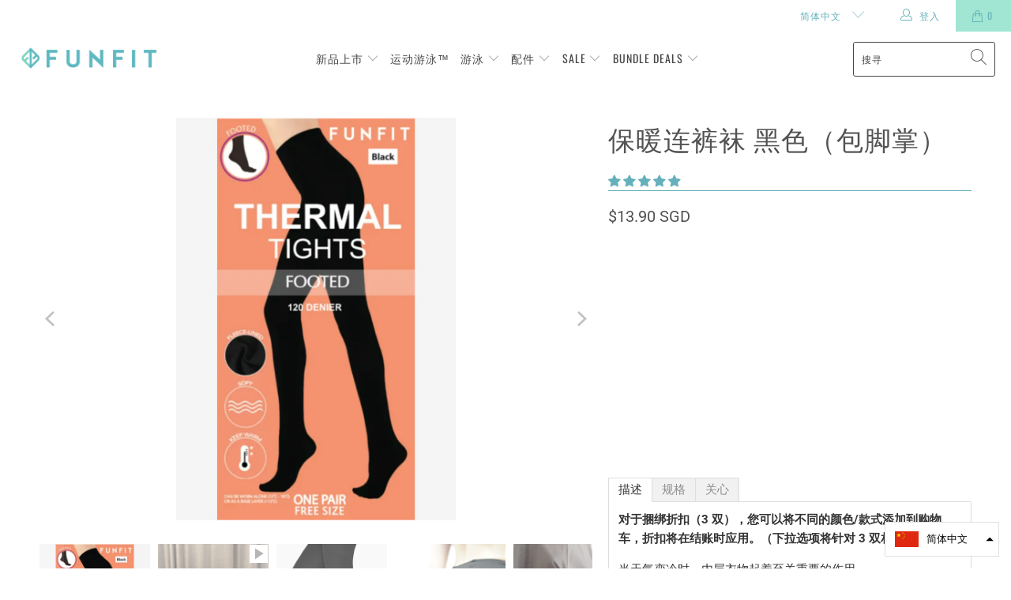

--- FILE ---
content_type: text/html; charset=utf-8
request_url: https://welovefunfit.com/zh/collections/tights/products/thermal-tights-in-black-footed-2?variant=39448628887617
body_size: 110630
content:


 <!DOCTYPE html>
<html lang="zh-CN"> <head>
<script>
window.KiwiSizing = window.KiwiSizing === undefined ? {} : window.KiwiSizing;
KiwiSizing.shop = "welovefunfit-com.myshopify.com";


KiwiSizing.data = {
  collections: "268604014657,275730104385,271777300545,283364425793,269762003009,274737430593,278894018625,162888482881,162899132481,264848408641,265622224961,3087204365,31473795137,31474352193,161697464385,39979647041,442146189,262120472641,156310339649,262821314625",
  tags: "2019 Black Friday,BFCM 20,BFCM A%,BFCM REG,Black,Free Size,FUNFIT,Hosiery,LW 11.1,LW 20,LW Promo 2020,REG ITEMS,rr_track_hosiery,Thermal,Thermal Tights,Tights,Travel,Under SGD$100,Under SGD$30,Under SGD$50,Unisex,Winter",
  product: "659973275713",
  vendor: "FUNFIT",
  type: "针织品",
  title: "保暖连裤袜 黑色（包脚掌）",
  images: ["\/\/welovefunfit.com\/cdn\/shop\/files\/910Cover.png?v=1699607914","\/\/welovefunfit.com\/cdn\/shop\/products\/910A.jpg?v=1699607914","\/\/welovefunfit.com\/cdn\/shop\/products\/910A-2.jpg?v=1699607914","\/\/welovefunfit.com\/cdn\/shop\/products\/910B-Footless.jpg?v=1699607914","\/\/welovefunfit.com\/cdn\/shop\/products\/Thermal-910B-FootlessC_001.jpg?v=1699607914","\/\/welovefunfit.com\/cdn\/shop\/products\/Thermal-910B-FootlessD_002.jpg?v=1699607914","\/\/welovefunfit.com\/cdn\/shop\/products\/Thermal-910B-FootlessE_003.jpg?v=1699607914","\/\/welovefunfit.com\/cdn\/shop\/files\/910-Beige.jpg?v=1699607914","\/\/welovefunfit.com\/cdn\/shop\/files\/910A-Beige.jpg?v=1699607914","\/\/welovefunfit.com\/cdn\/shop\/files\/910B-Beige-removebg-preview.png?v=1699607914"],
  options: [{"name":"风格","position":1,"values":["有脚","无脚"]},{"name":"颜色","position":2,"values":["黑色的","浅褐色的"]}],
  variants: [{"id":39448628887617,"title":"有脚 \/ 黑色的","option1":"有脚","option2":"黑色的","option3":null,"sku":"910A-FOOTED","requires_shipping":true,"taxable":false,"featured_image":{"id":13723736309825,"product_id":659973275713,"position":2,"created_at":"2020-02-27T17:54:02+08:00","updated_at":"2023-11-10T17:18:34+08:00","alt":"FUNFIT Thermal Tights in Black (Footed)","width":762,"height":1100,"src":"\/\/welovefunfit.com\/cdn\/shop\/products\/910A.jpg?v=1699607914","variant_ids":[39448628887617]},"available":true,"name":"保暖连裤袜 黑色（包脚掌） - 有脚 \/ 黑色的","public_title":"有脚 \/ 黑色的","options":["有脚","黑色的"],"price":1390,"weight":50,"compare_at_price":1390,"inventory_quantity":12,"inventory_management":"shopify","inventory_policy":"deny","barcode":"910A-Footed","featured_media":{"alt":"FUNFIT Thermal Tights in Black (Footed)","id":5895930937409,"position":3,"preview_image":{"aspect_ratio":0.693,"height":1100,"width":762,"src":"\/\/welovefunfit.com\/cdn\/shop\/products\/910A.jpg?v=1699607914"}},"requires_selling_plan":false,"selling_plan_allocations":[]},{"id":40550514491457,"title":"有脚 \/ 浅褐色的","option1":"有脚","option2":"浅褐色的","option3":null,"sku":"910A-Beige","requires_shipping":true,"taxable":false,"featured_image":{"id":31466691199041,"product_id":659973275713,"position":9,"created_at":"2023-10-27T18:13:47+08:00","updated_at":"2023-11-10T17:18:34+08:00","alt":null,"width":820,"height":1600,"src":"\/\/welovefunfit.com\/cdn\/shop\/files\/910A-Beige.jpg?v=1699607914","variant_ids":[40550514491457]},"available":true,"name":"保暖连裤袜 黑色（包脚掌） - 有脚 \/ 浅褐色的","public_title":"有脚 \/ 浅褐色的","options":["有脚","浅褐色的"],"price":1390,"weight":50,"compare_at_price":1390,"inventory_quantity":26,"inventory_management":"shopify","inventory_policy":"deny","barcode":"","featured_media":{"alt":null,"id":24170912153665,"position":11,"preview_image":{"aspect_ratio":0.513,"height":1600,"width":820,"src":"\/\/welovefunfit.com\/cdn\/shop\/files\/910A-Beige.jpg?v=1699607914"}},"requires_selling_plan":false,"selling_plan_allocations":[]},{"id":39448629936193,"title":"无脚 \/ 黑色的","option1":"无脚","option2":"黑色的","option3":null,"sku":"910B-FOOTLESS","requires_shipping":true,"taxable":false,"featured_image":{"id":28547909550145,"product_id":659973275713,"position":4,"created_at":"2021-09-30T10:27:32+08:00","updated_at":"2023-11-10T17:18:34+08:00","alt":null,"width":762,"height":1100,"src":"\/\/welovefunfit.com\/cdn\/shop\/products\/910B-Footless.jpg?v=1699607914","variant_ids":[39448629936193]},"available":true,"name":"保暖连裤袜 黑色（包脚掌） - 无脚 \/ 黑色的","public_title":"无脚 \/ 黑色的","options":["无脚","黑色的"],"price":1390,"weight":50,"compare_at_price":1390,"inventory_quantity":48,"inventory_management":"shopify","inventory_policy":"deny","barcode":"910A-Footed","featured_media":{"alt":null,"id":20854682124353,"position":6,"preview_image":{"aspect_ratio":0.693,"height":1100,"width":762,"src":"\/\/welovefunfit.com\/cdn\/shop\/products\/910B-Footless.jpg?v=1699607914"}},"requires_selling_plan":false,"selling_plan_allocations":[]},{"id":40550514524225,"title":"无脚 \/ 浅褐色的","option1":"无脚","option2":"浅褐色的","option3":null,"sku":"910B-Beige","requires_shipping":true,"taxable":false,"featured_image":{"id":31466691493953,"product_id":659973275713,"position":10,"created_at":"2023-10-27T18:14:01+08:00","updated_at":"2023-11-10T17:18:34+08:00","alt":null,"width":398,"height":626,"src":"\/\/welovefunfit.com\/cdn\/shop\/files\/910B-Beige-removebg-preview.png?v=1699607914","variant_ids":[40550514524225]},"available":true,"name":"保暖连裤袜 黑色（包脚掌） - 无脚 \/ 浅褐色的","public_title":"无脚 \/ 浅褐色的","options":["无脚","浅褐色的"],"price":1390,"weight":50,"compare_at_price":1390,"inventory_quantity":10,"inventory_management":"shopify","inventory_policy":"deny","barcode":"","featured_media":{"alt":null,"id":24170912579649,"position":12,"preview_image":{"aspect_ratio":0.636,"height":626,"width":398,"src":"\/\/welovefunfit.com\/cdn\/shop\/files\/910B-Beige-removebg-preview.png?v=1699607914"}},"requires_selling_plan":false,"selling_plan_allocations":[]}],
};

</script> <meta charset="utf-8"> <meta http-equiv="cleartype" content="on"> <meta name="robots" content="index,follow"> <!-- Mobile Specific Metas --> <meta name="HandheldFriendly" content="True"> <meta name="MobileOptimized" content="320"> <meta name="viewport" content="width=device-width,initial-scale=1"> <meta name="theme-color" content="#ffffff"> <title>
      保暖连裤袜 黑色（包脚掌） - FUNFIT</title> <meta name="description" content="| 在新加坡独特设计和测试 | ✓ 首次购买可享受 10% 的优惠 | ✓ 3-5 天内送达 | ✓ 30 天内免费退货 | ✓ 提供全球免费送货 | ✓ 保证优质 |"/> <!-- Preconnect Domains --> <link rel="preconnect" href="https://fonts.shopifycdn.com" /> <link rel="preconnect" href="https://cdn.shopify.com" /> <link rel="preconnect" href="https://v.shopify.com" /> <link rel="preconnect" href="https://cdn.shopifycloud.com" /> <link rel="preconnect" href="https://monorail-edge.shopifysvc.com"> <!-- fallback for browsers that don't support preconnect --> <link rel="dns-prefetch" href="https://fonts.shopifycdn.com" /> <link rel="dns-prefetch" href="https://cdn.shopify.com" /> <link rel="dns-prefetch" href="https://v.shopify.com" /> <link rel="dns-prefetch" href="https://cdn.shopifycloud.com" /> <link rel="dns-prefetch" href="https://monorail-edge.shopifysvc.com"> <!-- Preload Assets --> <link rel="preload" href="//welovefunfit.com/cdn/shop/t/38/assets/fancybox.css?v=19278034316635137701623376563" as="style"> <link rel="preload" href="//welovefunfit.com/cdn/shop/t/38/assets/styles.css?v=118822962511523408701762489359" as="style"> <link rel="preload" href="//welovefunfit.com/cdn/shop/t/38/assets/jquery.min.js?v=81049236547974671631623376565" as="script"> <link rel="preload" href="//welovefunfit.com/cdn/shop/t/38/assets/vendors.js?v=158106314818623208401623377205" as="script"> <link rel="preload" href="//welovefunfit.com/cdn/shop/t/38/assets/sections.js?v=104227871970996937271623376592" as="script"> <link rel="preload" href="//welovefunfit.com/cdn/shop/t/38/assets/utilities.js?v=46973556918281834971682564853" as="script"> <link rel="preload" href="//welovefunfit.com/cdn/shop/t/38/assets/app.js?v=181760633856695439491623378173" as="script"> <!-- Stylesheet for Fancybox library --> <link href="//welovefunfit.com/cdn/shop/t/38/assets/fancybox.css?v=19278034316635137701623376563" rel="stylesheet" type="text/css" media="all" /> <!-- Stylesheets for Turbo --> <link href="//welovefunfit.com/cdn/shop/t/38/assets/styles.css?v=118822962511523408701762489359" rel="stylesheet" type="text/css" media="all" /> <script>
      window.lazySizesConfig = window.lazySizesConfig || {};

      lazySizesConfig.expand = 300;
      lazySizesConfig.loadHidden = false;

      /*! lazysizes - v5.2.2 - bgset plugin */
      !function(e,t){var a=function(){t(e.lazySizes),e.removeEventListener("lazyunveilread",a,!0)};t=t.bind(null,e,e.document),"object"==typeof module&&module.exports?t(require("lazysizes")):"function"==typeof define&&define.amd?define(["lazysizes"],t):e.lazySizes?a():e.addEventListener("lazyunveilread",a,!0)}(window,function(e,z,g){"use strict";var c,y,b,f,i,s,n,v,m;e.addEventListener&&(c=g.cfg,y=/\s+/g,b=/\s*\|\s+|\s+\|\s*/g,f=/^(.+?)(?:\s+\[\s*(.+?)\s*\])(?:\s+\[\s*(.+?)\s*\])?$/,i=/^\s*\(*\s*type\s*:\s*(.+?)\s*\)*\s*$/,s=/\(|\)|'/,n={contain:1,cover:1},v=function(e,t){var a;t&&((a=t.match(i))&&a[1]?e.setAttribute("type",a[1]):e.setAttribute("media",c.customMedia[t]||t))},m=function(e){var t,a,i,r;e.target._lazybgset&&(a=(t=e.target)._lazybgset,(i=t.currentSrc||t.src)&&((r=g.fire(a,"bgsetproxy",{src:i,useSrc:s.test(i)?JSON.stringify(i):i})).defaultPrevented||(a.style.backgroundImage="url("+r.detail.useSrc+")")),t._lazybgsetLoading&&(g.fire(a,"_lazyloaded",{},!1,!0),delete t._lazybgsetLoading))},addEventListener("lazybeforeunveil",function(e){var t,a,i,r,s,n,l,d,o,u;!e.defaultPrevented&&(t=e.target.getAttribute("data-bgset"))&&(o=e.target,(u=z.createElement("img")).alt="",u._lazybgsetLoading=!0,e.detail.firesLoad=!0,a=t,i=o,r=u,s=z.createElement("picture"),n=i.getAttribute(c.sizesAttr),l=i.getAttribute("data-ratio"),d=i.getAttribute("data-optimumx"),i._lazybgset&&i._lazybgset.parentNode==i&&i.removeChild(i._lazybgset),Object.defineProperty(r,"_lazybgset",{value:i,writable:!0}),Object.defineProperty(i,"_lazybgset",{value:s,writable:!0}),a=a.replace(y," ").split(b),s.style.display="none",r.className=c.lazyClass,1!=a.length||n||(n="auto"),a.forEach(function(e){var t,a=z.createElement("source");n&&"auto"!=n&&a.setAttribute("sizes",n),(t=e.match(f))?(a.setAttribute(c.srcsetAttr,t[1]),v(a,t[2]),v(a,t[3])):a.setAttribute(c.srcsetAttr,e),s.appendChild(a)}),n&&(r.setAttribute(c.sizesAttr,n),i.removeAttribute(c.sizesAttr),i.removeAttribute("sizes")),d&&r.setAttribute("data-optimumx",d),l&&r.setAttribute("data-ratio",l),s.appendChild(r),i.appendChild(s),setTimeout(function(){g.loader.unveil(u),g.rAF(function(){g.fire(u,"_lazyloaded",{},!0,!0),u.complete&&m({target:u})})}))}),z.addEventListener("load",m,!0),e.addEventListener("lazybeforesizes",function(e){var t,a,i,r;e.detail.instance==g&&e.target._lazybgset&&e.detail.dataAttr&&(t=e.target._lazybgset,i=t,r=(getComputedStyle(i)||{getPropertyValue:function(){}}).getPropertyValue("background-size"),!n[r]&&n[i.style.backgroundSize]&&(r=i.style.backgroundSize),n[a=r]&&(e.target._lazysizesParentFit=a,g.rAF(function(){e.target.setAttribute("data-parent-fit",a),e.target._lazysizesParentFit&&delete e.target._lazysizesParentFit})))},!0),z.documentElement.addEventListener("lazybeforesizes",function(e){var t,a;!e.defaultPrevented&&e.target._lazybgset&&e.detail.instance==g&&(e.detail.width=(t=e.target._lazybgset,a=g.gW(t,t.parentNode),(!t._lazysizesWidth||a>t._lazysizesWidth)&&(t._lazysizesWidth=a),t._lazysizesWidth))}))});

      /*! lazysizes - v5.2.2 */
      !function(e){var t=function(u,D,f){"use strict";var k,H;if(function(){var e;var t={lazyClass:"lazyload",loadedClass:"lazyloaded",loadingClass:"lazyloading",preloadClass:"lazypreload",errorClass:"lazyerror",autosizesClass:"lazyautosizes",srcAttr:"data-src",srcsetAttr:"data-srcset",sizesAttr:"data-sizes",minSize:40,customMedia:{},init:true,expFactor:1.5,hFac:.8,loadMode:2,loadHidden:true,ricTimeout:0,throttleDelay:125};H=u.lazySizesConfig||u.lazysizesConfig||{};for(e in t){if(!(e in H)){H[e]=t[e]}}}(),!D||!D.getElementsByClassName){return{init:function(){},cfg:H,noSupport:true}}var O=D.documentElement,a=u.HTMLPictureElement,P="addEventListener",$="getAttribute",q=u[P].bind(u),I=u.setTimeout,U=u.requestAnimationFrame||I,l=u.requestIdleCallback,j=/^picture$/i,r=["load","error","lazyincluded","_lazyloaded"],i={},G=Array.prototype.forEach,J=function(e,t){if(!i[t]){i[t]=new RegExp("(\\s|^)"+t+"(\\s|$)")}return i[t].test(e[$]("class")||"")&&i[t]},K=function(e,t){if(!J(e,t)){e.setAttribute("class",(e[$]("class")||"").trim()+" "+t)}},Q=function(e,t){var i;if(i=J(e,t)){e.setAttribute("class",(e[$]("class")||"").replace(i," "))}},V=function(t,i,e){var a=e?P:"removeEventListener";if(e){V(t,i)}r.forEach(function(e){t[a](e,i)})},X=function(e,t,i,a,r){var n=D.createEvent("Event");if(!i){i={}}i.instance=k;n.initEvent(t,!a,!r);n.detail=i;e.dispatchEvent(n);return n},Y=function(e,t){var i;if(!a&&(i=u.picturefill||H.pf)){if(t&&t.src&&!e[$]("srcset")){e.setAttribute("srcset",t.src)}i({reevaluate:true,elements:[e]})}else if(t&&t.src){e.src=t.src}},Z=function(e,t){return(getComputedStyle(e,null)||{})[t]},s=function(e,t,i){i=i||e.offsetWidth;while(i<H.minSize&&t&&!e._lazysizesWidth){i=t.offsetWidth;t=t.parentNode}return i},ee=function(){var i,a;var t=[];var r=[];var n=t;var s=function(){var e=n;n=t.length?r:t;i=true;a=false;while(e.length){e.shift()()}i=false};var e=function(e,t){if(i&&!t){e.apply(this,arguments)}else{n.push(e);if(!a){a=true;(D.hidden?I:U)(s)}}};e._lsFlush=s;return e}(),te=function(i,e){return e?function(){ee(i)}:function(){var e=this;var t=arguments;ee(function(){i.apply(e,t)})}},ie=function(e){var i;var a=0;var r=H.throttleDelay;var n=H.ricTimeout;var t=function(){i=false;a=f.now();e()};var s=l&&n>49?function(){l(t,{timeout:n});if(n!==H.ricTimeout){n=H.ricTimeout}}:te(function(){I(t)},true);return function(e){var t;if(e=e===true){n=33}if(i){return}i=true;t=r-(f.now()-a);if(t<0){t=0}if(e||t<9){s()}else{I(s,t)}}},ae=function(e){var t,i;var a=99;var r=function(){t=null;e()};var n=function(){var e=f.now()-i;if(e<a){I(n,a-e)}else{(l||r)(r)}};return function(){i=f.now();if(!t){t=I(n,a)}}},e=function(){var v,m,c,h,e;var y,z,g,p,C,b,A;var n=/^img$/i;var d=/^iframe$/i;var E="onscroll"in u&&!/(gle|ing)bot/.test(navigator.userAgent);var _=0;var w=0;var N=0;var M=-1;var x=function(e){N--;if(!e||N<0||!e.target){N=0}};var W=function(e){if(A==null){A=Z(D.body,"visibility")=="hidden"}return A||!(Z(e.parentNode,"visibility")=="hidden"&&Z(e,"visibility")=="hidden")};var S=function(e,t){var i;var a=e;var r=W(e);g-=t;b+=t;p-=t;C+=t;while(r&&(a=a.offsetParent)&&a!=D.body&&a!=O){r=(Z(a,"opacity")||1)>0;if(r&&Z(a,"overflow")!="visible"){i=a.getBoundingClientRect();r=C>i.left&&p<i.right&&b>i.top-1&&g<i.bottom+1}}return r};var t=function(){var e,t,i,a,r,n,s,l,o,u,f,c;var d=k.elements;if((h=H.loadMode)&&N<8&&(e=d.length)){t=0;M++;for(;t<e;t++){if(!d[t]||d[t]._lazyRace){continue}if(!E||k.prematureUnveil&&k.prematureUnveil(d[t])){R(d[t]);continue}if(!(l=d[t][$]("data-expand"))||!(n=l*1)){n=w}if(!u){u=!H.expand||H.expand<1?O.clientHeight>500&&O.clientWidth>500?500:370:H.expand;k._defEx=u;f=u*H.expFactor;c=H.hFac;A=null;if(w<f&&N<1&&M>2&&h>2&&!D.hidden){w=f;M=0}else if(h>1&&M>1&&N<6){w=u}else{w=_}}if(o!==n){y=innerWidth+n*c;z=innerHeight+n;s=n*-1;o=n}i=d[t].getBoundingClientRect();if((b=i.bottom)>=s&&(g=i.top)<=z&&(C=i.right)>=s*c&&(p=i.left)<=y&&(b||C||p||g)&&(H.loadHidden||W(d[t]))&&(m&&N<3&&!l&&(h<3||M<4)||S(d[t],n))){R(d[t]);r=true;if(N>9){break}}else if(!r&&m&&!a&&N<4&&M<4&&h>2&&(v[0]||H.preloadAfterLoad)&&(v[0]||!l&&(b||C||p||g||d[t][$](H.sizesAttr)!="auto"))){a=v[0]||d[t]}}if(a&&!r){R(a)}}};var i=ie(t);var B=function(e){var t=e.target;if(t._lazyCache){delete t._lazyCache;return}x(e);K(t,H.loadedClass);Q(t,H.loadingClass);V(t,L);X(t,"lazyloaded")};var a=te(B);var L=function(e){a({target:e.target})};var T=function(t,i){try{t.contentWindow.location.replace(i)}catch(e){t.src=i}};var F=function(e){var t;var i=e[$](H.srcsetAttr);if(t=H.customMedia[e[$]("data-media")||e[$]("media")]){e.setAttribute("media",t)}if(i){e.setAttribute("srcset",i)}};var s=te(function(t,e,i,a,r){var n,s,l,o,u,f;if(!(u=X(t,"lazybeforeunveil",e)).defaultPrevented){if(a){if(i){K(t,H.autosizesClass)}else{t.setAttribute("sizes",a)}}s=t[$](H.srcsetAttr);n=t[$](H.srcAttr);if(r){l=t.parentNode;o=l&&j.test(l.nodeName||"")}f=e.firesLoad||"src"in t&&(s||n||o);u={target:t};K(t,H.loadingClass);if(f){clearTimeout(c);c=I(x,2500);V(t,L,true)}if(o){G.call(l.getElementsByTagName("source"),F)}if(s){t.setAttribute("srcset",s)}else if(n&&!o){if(d.test(t.nodeName)){T(t,n)}else{t.src=n}}if(r&&(s||o)){Y(t,{src:n})}}if(t._lazyRace){delete t._lazyRace}Q(t,H.lazyClass);ee(function(){var e=t.complete&&t.naturalWidth>1;if(!f||e){if(e){K(t,"ls-is-cached")}B(u);t._lazyCache=true;I(function(){if("_lazyCache"in t){delete t._lazyCache}},9)}if(t.loading=="lazy"){N--}},true)});var R=function(e){if(e._lazyRace){return}var t;var i=n.test(e.nodeName);var a=i&&(e[$](H.sizesAttr)||e[$]("sizes"));var r=a=="auto";if((r||!m)&&i&&(e[$]("src")||e.srcset)&&!e.complete&&!J(e,H.errorClass)&&J(e,H.lazyClass)){return}t=X(e,"lazyunveilread").detail;if(r){re.updateElem(e,true,e.offsetWidth)}e._lazyRace=true;N++;s(e,t,r,a,i)};var r=ae(function(){H.loadMode=3;i()});var l=function(){if(H.loadMode==3){H.loadMode=2}r()};var o=function(){if(m){return}if(f.now()-e<999){I(o,999);return}m=true;H.loadMode=3;i();q("scroll",l,true)};return{_:function(){e=f.now();k.elements=D.getElementsByClassName(H.lazyClass);v=D.getElementsByClassName(H.lazyClass+" "+H.preloadClass);q("scroll",i,true);q("resize",i,true);q("pageshow",function(e){if(e.persisted){var t=D.querySelectorAll("."+H.loadingClass);if(t.length&&t.forEach){U(function(){t.forEach(function(e){if(e.complete){R(e)}})})}}});if(u.MutationObserver){new MutationObserver(i).observe(O,{childList:true,subtree:true,attributes:true})}else{O[P]("DOMNodeInserted",i,true);O[P]("DOMAttrModified",i,true);setInterval(i,999)}q("hashchange",i,true);["focus","mouseover","click","load","transitionend","animationend"].forEach(function(e){D[P](e,i,true)});if(/d$|^c/.test(D.readyState)){o()}else{q("load",o);D[P]("DOMContentLoaded",i);I(o,2e4)}if(k.elements.length){t();ee._lsFlush()}else{i()}},checkElems:i,unveil:R,_aLSL:l}}(),re=function(){var i;var n=te(function(e,t,i,a){var r,n,s;e._lazysizesWidth=a;a+="px";e.setAttribute("sizes",a);if(j.test(t.nodeName||"")){r=t.getElementsByTagName("source");for(n=0,s=r.length;n<s;n++){r[n].setAttribute("sizes",a)}}if(!i.detail.dataAttr){Y(e,i.detail)}});var a=function(e,t,i){var a;var r=e.parentNode;if(r){i=s(e,r,i);a=X(e,"lazybeforesizes",{width:i,dataAttr:!!t});if(!a.defaultPrevented){i=a.detail.width;if(i&&i!==e._lazysizesWidth){n(e,r,a,i)}}}};var e=function(){var e;var t=i.length;if(t){e=0;for(;e<t;e++){a(i[e])}}};var t=ae(e);return{_:function(){i=D.getElementsByClassName(H.autosizesClass);q("resize",t)},checkElems:t,updateElem:a}}(),t=function(){if(!t.i&&D.getElementsByClassName){t.i=true;re._();e._()}};return I(function(){H.init&&t()}),k={cfg:H,autoSizer:re,loader:e,init:t,uP:Y,aC:K,rC:Q,hC:J,fire:X,gW:s,rAF:ee}}(e,e.document,Date);e.lazySizes=t,"object"==typeof module&&module.exports&&(module.exports=t)}("undefined"!=typeof window?window:{});</script> <!-- Icons --> <link rel="shortcut icon" type="image/x-icon" href="//welovefunfit.com/cdn/shop/files/favicon_32x32_221a4e35-baf2-48c6-93dc-7ac86d60e222_180x180.png?v=1613700545"> <link rel="apple-touch-icon" href="//welovefunfit.com/cdn/shop/files/favicon_32x32_221a4e35-baf2-48c6-93dc-7ac86d60e222_180x180.png?v=1613700545"/> <link rel="apple-touch-icon" sizes="57x57" href="//welovefunfit.com/cdn/shop/files/favicon_32x32_221a4e35-baf2-48c6-93dc-7ac86d60e222_57x57.png?v=1613700545"/> <link rel="apple-touch-icon" sizes="60x60" href="//welovefunfit.com/cdn/shop/files/favicon_32x32_221a4e35-baf2-48c6-93dc-7ac86d60e222_60x60.png?v=1613700545"/> <link rel="apple-touch-icon" sizes="72x72" href="//welovefunfit.com/cdn/shop/files/favicon_32x32_221a4e35-baf2-48c6-93dc-7ac86d60e222_72x72.png?v=1613700545"/> <link rel="apple-touch-icon" sizes="76x76" href="//welovefunfit.com/cdn/shop/files/favicon_32x32_221a4e35-baf2-48c6-93dc-7ac86d60e222_76x76.png?v=1613700545"/> <link rel="apple-touch-icon" sizes="114x114" href="//welovefunfit.com/cdn/shop/files/favicon_32x32_221a4e35-baf2-48c6-93dc-7ac86d60e222_114x114.png?v=1613700545"/> <link rel="apple-touch-icon" sizes="180x180" href="//welovefunfit.com/cdn/shop/files/favicon_32x32_221a4e35-baf2-48c6-93dc-7ac86d60e222_180x180.png?v=1613700545"/> <link rel="apple-touch-icon" sizes="228x228" href="//welovefunfit.com/cdn/shop/files/favicon_32x32_221a4e35-baf2-48c6-93dc-7ac86d60e222_228x228.png?v=1613700545"/> <link rel="canonical" href="https://welovefunfit.com/zh/products/thermal-tights-in-black-footed-2"/> <script src="//welovefunfit.com/cdn/shop/t/38/assets/jquery.min.js?v=81049236547974671631623376565" defer></script> <script>
      window.Theme = window.Theme || {};
      window.Theme.version = '6.3.0';
      window.Theme.name = 'Turbo';</script>
    


    
<template id="price-ui"><span class="price " data-price></span><span class="compare-at-price" data-compare-at-price></span><span class="unit-pricing" data-unit-pricing></span></template> <template id="price-ui-badge"><div class="price-ui-badge__sticker"> <span class="price-ui-badge__sticker-text" data-badge></span></div></template> <template id="price-ui__price"><span class="money testing" data-price></span></template> <template id="price-ui__price-range"><span class="price-min" data-price-min><span class="money testing" data-price></span></span> - <span class="price-max" data-price-max><span class="money testing" data-price></span></span></template> <template id="price-ui__unit-pricing"><span class="unit-quantity" data-unit-quantity></span> | <span class="unit-price" data-unit-price><span class="money testing" data-price></span></span> / <span class="unit-measurement" data-unit-measurement></span></template> <template id="price-ui-badge__percent-savings-range">保存到<span data-price-percent></span>％</template> <template id="price-ui-badge__percent-savings">保存<span data-price-percent></span>％</template> <template id="price-ui-badge__price-savings-range">保存最多<span class="money testing" data-price></span></template> <template id="price-ui-badge__price-savings">保存<span class="money testing" data-price></span></template> <template id="price-ui-badge__on-sale">销售</template> <template id="price-ui-badge__sold-out">卖光了</template> <template id="price-ui-badge__in-stock">有存货</template> <script>
      
window.Shopify = window.Shopify || {};window.Shopify.theme_settings = {};
window.Currency = window.Currency || {};window.Shopify.routes = {};window.Shopify.theme_settings.display_tos_checkbox = false;window.Shopify.theme_settings.go_to_checkout = false;window.Shopify.theme_settings.cart_action = "redirect_cart";window.Shopify.theme_settings.cart_shipping_calculator = false;window.Shopify.theme_settings.collection_swatches = true;window.Shopify.theme_settings.collection_secondary_image = true;


window.Currency.show_multiple_currencies = false;
window.Currency.shop_currency = "SGD";
window.Currency.default_currency = "美元";
window.Currency.display_format = "money_with_currency_format";
window.Currency.money_format = "${{amount}} SGD";
window.Currency.money_format_no_currency = "${{amount}} SGD";
window.Currency.money_format_currency = "${{amount}} SGD";
window.Currency.native_multi_currency = false;
window.Currency.iso_code = "SGD";
window.Currency.symbol = "$";window.Shopify.theme_settings.display_inventory_left = false;window.Shopify.theme_settings.inventory_threshold = 10;window.Shopify.theme_settings.limit_quantity = false;window.Shopify.theme_settings.menu_position = "inline";window.Shopify.theme_settings.newsletter_popup = false;window.Shopify.theme_settings.newsletter_popup_days = "2";window.Shopify.theme_settings.newsletter_popup_mobile = false;window.Shopify.theme_settings.newsletter_popup_seconds = 0;window.Shopify.theme_settings.pagination_type = "basic_pagination";window.Shopify.theme_settings.search_pagination_type = "basic_pagination";window.Shopify.theme_settings.enable_shopify_review_comments = false;window.Shopify.theme_settings.enable_shopify_collection_badges = true;window.Shopify.theme_settings.quick_shop_thumbnail_position = "bottom-thumbnails";window.Shopify.theme_settings.product_form_style = "swatches";window.Shopify.theme_settings.sale_banner_enabled = false;window.Shopify.theme_settings.display_savings = true;window.Shopify.theme_settings.display_sold_out_price = false;window.Shopify.theme_settings.sold_out_text = "售罄";window.Shopify.theme_settings.free_text = "自由的";window.Shopify.theme_settings.video_looping = false;window.Shopify.theme_settings.quick_shop_style = "popup";window.Shopify.theme_settings.hover_enabled = false;window.Shopify.routes.cart_url = "/zh/cart";window.Shopify.routes.root_url = "/zh";window.Shopify.routes.search_url = "/zh/search";window.Shopify.theme_settings.image_loading_style = "appear";window.Shopify.theme_settings.search_option = "product";window.Shopify.theme_settings.search_items_to_display = 5;window.Shopify.theme_settings.enable_autocomplete = true;window.Shopify.theme_settings.page_dots_enabled = false;window.Shopify.theme_settings.slideshow_arrow_size = "bold";window.Shopify.theme_settings.quick_shop_enabled = false;window.Shopify.translation =window.Shopify.translation || {};window.Shopify.translation.agree_to_terms_warning = "您必须同意交易条款后才能结账。";window.Shopify.translation.one_item_left = "库存剩下";window.Shopify.translation.items_left_text = "库存剩下";window.Shopify.translation.cart_savings_text = "促销";window.Shopify.translation.cart_discount_text = "折扣";window.Shopify.translation.cart_subtotal_text = "小计";window.Shopify.translation.cart_remove_text = "删除";window.Shopify.translation.cart_free_text = "自由";window.Shopify.translation.newsletter_success_text = "谢谢您订阅我们的电子报";window.Shopify.translation.notify_email = "请输入您的电邮地址";window.Shopify.translation.notify_email_value = "Translation missing: zh-CN.contact.fields.email";window.Shopify.translation.notify_email_send = "寄出";window.Shopify.translation.notify_message_first = "如";window.Shopify.translation.notify_message_last = " 有货时请通知我 - ";window.Shopify.translation.notify_success_text = "谢谢，有货时我们即将通知您！";window.Shopify.translation.add_to_cart = "加入购物车";window.Shopify.translation.coming_soon_text = "即将上市";window.Shopify.translation.sold_out_text = "已售完";window.Shopify.translation.sale_text = "促销";window.Shopify.translation.savings_text = "促销";window.Shopify.translation.from_text = "价格";window.Shopify.translation.new_text = "新品";window.Shopify.translation.pre_order_text = "预购";window.Shopify.translation.unavailable_text = "无提供";window.Shopify.translation.all_results = "更多";window.Shopify.translation.no_results = "无任相关搜寻结果";window.Shopify.media_queries =window.Shopify.media_queries || {};window.Shopify.media_queries.small = window.matchMedia( "(max-width: 480px)" );window.Shopify.media_queries.medium = window.matchMedia( "(max-width: 798px)" );window.Shopify.media_queries.large = window.matchMedia( "(min-width: 799px)" );window.Shopify.media_queries.larger = window.matchMedia( "(min-width: 960px)" );window.Shopify.media_queries.xlarge = window.matchMedia( "(min-width: 1200px)" );window.Shopify.media_queries.ie10 = window.matchMedia( "all and (-ms-high-contrast: none), (-ms-high-contrast: active)" );window.Shopify.media_queries.tablet = window.matchMedia( "only screen and (min-width: 799px) and (max-width: 1024px)" );</script> <script src="//welovefunfit.com/cdn/shop/t/38/assets/vendors.js?v=158106314818623208401623377205" defer></script> <script src="//welovefunfit.com/cdn/shop/t/38/assets/sections.js?v=104227871970996937271623376592" defer></script> <script src="//welovefunfit.com/cdn/shop/t/38/assets/utilities.js?v=46973556918281834971682564853" defer></script> <script src="//welovefunfit.com/cdn/shop/t/38/assets/app.js?v=181760633856695439491623378173" defer></script> <script></script> <script>window.performance && window.performance.mark && window.performance.mark('shopify.content_for_header.start');</script><meta name="google-site-verification" content="1c2Dh5w19mbFIn7d8-_G8SicDm2snn0AqJP9i0i33f0">
<meta name="google-site-verification" content="1c2Dh5w19mbFIn7d8-_G8SicDm2snn0AqJP9i0i33f0">
<meta id="shopify-digital-wallet" name="shopify-digital-wallet" content="/13356413/digital_wallets/dialog">
<link rel="alternate" hreflang="x-default" href="https://welovefunfit.com/products/thermal-tights-in-black-footed-2">
<link rel="alternate" hreflang="en" href="https://welovefunfit.com/products/thermal-tights-in-black-footed-2">
<link rel="alternate" hreflang="zh-Hans" href="https://welovefunfit.com/zh/products/thermal-tights-in-black-footed-2">
<link rel="alternate" hreflang="zh-Hans-CN" href="https://welovefunfit.com/zh-cn/products/thermal-tights-in-black-footed-2">
<link rel="alternate" hreflang="zh-Hans-AC" href="https://welovefunfit.com/zh/products/thermal-tights-in-black-footed-2">
<link rel="alternate" hreflang="zh-Hans-AD" href="https://welovefunfit.com/zh/products/thermal-tights-in-black-footed-2">
<link rel="alternate" hreflang="zh-Hans-AE" href="https://welovefunfit.com/zh/products/thermal-tights-in-black-footed-2">
<link rel="alternate" hreflang="zh-Hans-AF" href="https://welovefunfit.com/zh/products/thermal-tights-in-black-footed-2">
<link rel="alternate" hreflang="zh-Hans-AG" href="https://welovefunfit.com/zh/products/thermal-tights-in-black-footed-2">
<link rel="alternate" hreflang="zh-Hans-AI" href="https://welovefunfit.com/zh/products/thermal-tights-in-black-footed-2">
<link rel="alternate" hreflang="zh-Hans-AL" href="https://welovefunfit.com/zh/products/thermal-tights-in-black-footed-2">
<link rel="alternate" hreflang="zh-Hans-AM" href="https://welovefunfit.com/zh/products/thermal-tights-in-black-footed-2">
<link rel="alternate" hreflang="zh-Hans-AO" href="https://welovefunfit.com/zh/products/thermal-tights-in-black-footed-2">
<link rel="alternate" hreflang="zh-Hans-AR" href="https://welovefunfit.com/zh/products/thermal-tights-in-black-footed-2">
<link rel="alternate" hreflang="zh-Hans-AT" href="https://welovefunfit.com/zh/products/thermal-tights-in-black-footed-2">
<link rel="alternate" hreflang="zh-Hans-AU" href="https://welovefunfit.com/zh/products/thermal-tights-in-black-footed-2">
<link rel="alternate" hreflang="zh-Hans-AW" href="https://welovefunfit.com/zh/products/thermal-tights-in-black-footed-2">
<link rel="alternate" hreflang="zh-Hans-AX" href="https://welovefunfit.com/zh/products/thermal-tights-in-black-footed-2">
<link rel="alternate" hreflang="zh-Hans-AZ" href="https://welovefunfit.com/zh/products/thermal-tights-in-black-footed-2">
<link rel="alternate" hreflang="zh-Hans-BA" href="https://welovefunfit.com/zh/products/thermal-tights-in-black-footed-2">
<link rel="alternate" hreflang="zh-Hans-BB" href="https://welovefunfit.com/zh/products/thermal-tights-in-black-footed-2">
<link rel="alternate" hreflang="zh-Hans-BD" href="https://welovefunfit.com/zh/products/thermal-tights-in-black-footed-2">
<link rel="alternate" hreflang="zh-Hans-BE" href="https://welovefunfit.com/zh/products/thermal-tights-in-black-footed-2">
<link rel="alternate" hreflang="zh-Hans-BF" href="https://welovefunfit.com/zh/products/thermal-tights-in-black-footed-2">
<link rel="alternate" hreflang="zh-Hans-BG" href="https://welovefunfit.com/zh/products/thermal-tights-in-black-footed-2">
<link rel="alternate" hreflang="zh-Hans-BH" href="https://welovefunfit.com/zh/products/thermal-tights-in-black-footed-2">
<link rel="alternate" hreflang="zh-Hans-BI" href="https://welovefunfit.com/zh/products/thermal-tights-in-black-footed-2">
<link rel="alternate" hreflang="zh-Hans-BJ" href="https://welovefunfit.com/zh/products/thermal-tights-in-black-footed-2">
<link rel="alternate" hreflang="zh-Hans-BL" href="https://welovefunfit.com/zh/products/thermal-tights-in-black-footed-2">
<link rel="alternate" hreflang="zh-Hans-BM" href="https://welovefunfit.com/zh/products/thermal-tights-in-black-footed-2">
<link rel="alternate" hreflang="zh-Hans-BN" href="https://welovefunfit.com/zh/products/thermal-tights-in-black-footed-2">
<link rel="alternate" hreflang="zh-Hans-BO" href="https://welovefunfit.com/zh/products/thermal-tights-in-black-footed-2">
<link rel="alternate" hreflang="zh-Hans-BQ" href="https://welovefunfit.com/zh/products/thermal-tights-in-black-footed-2">
<link rel="alternate" hreflang="zh-Hans-BR" href="https://welovefunfit.com/zh/products/thermal-tights-in-black-footed-2">
<link rel="alternate" hreflang="zh-Hans-BS" href="https://welovefunfit.com/zh/products/thermal-tights-in-black-footed-2">
<link rel="alternate" hreflang="zh-Hans-BT" href="https://welovefunfit.com/zh/products/thermal-tights-in-black-footed-2">
<link rel="alternate" hreflang="zh-Hans-BW" href="https://welovefunfit.com/zh/products/thermal-tights-in-black-footed-2">
<link rel="alternate" hreflang="zh-Hans-BY" href="https://welovefunfit.com/zh/products/thermal-tights-in-black-footed-2">
<link rel="alternate" hreflang="zh-Hans-BZ" href="https://welovefunfit.com/zh/products/thermal-tights-in-black-footed-2">
<link rel="alternate" hreflang="zh-Hans-CA" href="https://welovefunfit.com/zh/products/thermal-tights-in-black-footed-2">
<link rel="alternate" hreflang="zh-Hans-CC" href="https://welovefunfit.com/zh/products/thermal-tights-in-black-footed-2">
<link rel="alternate" hreflang="zh-Hans-CD" href="https://welovefunfit.com/zh/products/thermal-tights-in-black-footed-2">
<link rel="alternate" hreflang="zh-Hans-CF" href="https://welovefunfit.com/zh/products/thermal-tights-in-black-footed-2">
<link rel="alternate" hreflang="zh-Hans-CG" href="https://welovefunfit.com/zh/products/thermal-tights-in-black-footed-2">
<link rel="alternate" hreflang="zh-Hans-CH" href="https://welovefunfit.com/zh/products/thermal-tights-in-black-footed-2">
<link rel="alternate" hreflang="zh-Hans-CI" href="https://welovefunfit.com/zh/products/thermal-tights-in-black-footed-2">
<link rel="alternate" hreflang="zh-Hans-CK" href="https://welovefunfit.com/zh/products/thermal-tights-in-black-footed-2">
<link rel="alternate" hreflang="zh-Hans-CL" href="https://welovefunfit.com/zh/products/thermal-tights-in-black-footed-2">
<link rel="alternate" hreflang="zh-Hans-CM" href="https://welovefunfit.com/zh/products/thermal-tights-in-black-footed-2">
<link rel="alternate" hreflang="zh-Hans-CO" href="https://welovefunfit.com/zh/products/thermal-tights-in-black-footed-2">
<link rel="alternate" hreflang="zh-Hans-CR" href="https://welovefunfit.com/zh/products/thermal-tights-in-black-footed-2">
<link rel="alternate" hreflang="zh-Hans-CV" href="https://welovefunfit.com/zh/products/thermal-tights-in-black-footed-2">
<link rel="alternate" hreflang="zh-Hans-CW" href="https://welovefunfit.com/zh/products/thermal-tights-in-black-footed-2">
<link rel="alternate" hreflang="zh-Hans-CX" href="https://welovefunfit.com/zh/products/thermal-tights-in-black-footed-2">
<link rel="alternate" hreflang="zh-Hans-CY" href="https://welovefunfit.com/zh/products/thermal-tights-in-black-footed-2">
<link rel="alternate" hreflang="zh-Hans-CZ" href="https://welovefunfit.com/zh/products/thermal-tights-in-black-footed-2">
<link rel="alternate" hreflang="zh-Hans-DE" href="https://welovefunfit.com/zh/products/thermal-tights-in-black-footed-2">
<link rel="alternate" hreflang="zh-Hans-DJ" href="https://welovefunfit.com/zh/products/thermal-tights-in-black-footed-2">
<link rel="alternate" hreflang="zh-Hans-DK" href="https://welovefunfit.com/zh/products/thermal-tights-in-black-footed-2">
<link rel="alternate" hreflang="zh-Hans-DM" href="https://welovefunfit.com/zh/products/thermal-tights-in-black-footed-2">
<link rel="alternate" hreflang="zh-Hans-DO" href="https://welovefunfit.com/zh/products/thermal-tights-in-black-footed-2">
<link rel="alternate" hreflang="zh-Hans-DZ" href="https://welovefunfit.com/zh/products/thermal-tights-in-black-footed-2">
<link rel="alternate" hreflang="zh-Hans-EC" href="https://welovefunfit.com/zh/products/thermal-tights-in-black-footed-2">
<link rel="alternate" hreflang="zh-Hans-EE" href="https://welovefunfit.com/zh/products/thermal-tights-in-black-footed-2">
<link rel="alternate" hreflang="zh-Hans-EG" href="https://welovefunfit.com/zh/products/thermal-tights-in-black-footed-2">
<link rel="alternate" hreflang="zh-Hans-EH" href="https://welovefunfit.com/zh/products/thermal-tights-in-black-footed-2">
<link rel="alternate" hreflang="zh-Hans-ER" href="https://welovefunfit.com/zh/products/thermal-tights-in-black-footed-2">
<link rel="alternate" hreflang="zh-Hans-ES" href="https://welovefunfit.com/zh/products/thermal-tights-in-black-footed-2">
<link rel="alternate" hreflang="zh-Hans-ET" href="https://welovefunfit.com/zh/products/thermal-tights-in-black-footed-2">
<link rel="alternate" hreflang="zh-Hans-FI" href="https://welovefunfit.com/zh/products/thermal-tights-in-black-footed-2">
<link rel="alternate" hreflang="zh-Hans-FJ" href="https://welovefunfit.com/zh/products/thermal-tights-in-black-footed-2">
<link rel="alternate" hreflang="zh-Hans-FK" href="https://welovefunfit.com/zh/products/thermal-tights-in-black-footed-2">
<link rel="alternate" hreflang="zh-Hans-FO" href="https://welovefunfit.com/zh/products/thermal-tights-in-black-footed-2">
<link rel="alternate" hreflang="zh-Hans-FR" href="https://welovefunfit.com/zh/products/thermal-tights-in-black-footed-2">
<link rel="alternate" hreflang="zh-Hans-GA" href="https://welovefunfit.com/zh/products/thermal-tights-in-black-footed-2">
<link rel="alternate" hreflang="zh-Hans-GB" href="https://welovefunfit.com/zh/products/thermal-tights-in-black-footed-2">
<link rel="alternate" hreflang="zh-Hans-GD" href="https://welovefunfit.com/zh/products/thermal-tights-in-black-footed-2">
<link rel="alternate" hreflang="zh-Hans-GE" href="https://welovefunfit.com/zh/products/thermal-tights-in-black-footed-2">
<link rel="alternate" hreflang="zh-Hans-GF" href="https://welovefunfit.com/zh/products/thermal-tights-in-black-footed-2">
<link rel="alternate" hreflang="zh-Hans-GG" href="https://welovefunfit.com/zh/products/thermal-tights-in-black-footed-2">
<link rel="alternate" hreflang="zh-Hans-GH" href="https://welovefunfit.com/zh/products/thermal-tights-in-black-footed-2">
<link rel="alternate" hreflang="zh-Hans-GI" href="https://welovefunfit.com/zh/products/thermal-tights-in-black-footed-2">
<link rel="alternate" hreflang="zh-Hans-GL" href="https://welovefunfit.com/zh/products/thermal-tights-in-black-footed-2">
<link rel="alternate" hreflang="zh-Hans-GM" href="https://welovefunfit.com/zh/products/thermal-tights-in-black-footed-2">
<link rel="alternate" hreflang="zh-Hans-GN" href="https://welovefunfit.com/zh/products/thermal-tights-in-black-footed-2">
<link rel="alternate" hreflang="zh-Hans-GP" href="https://welovefunfit.com/zh/products/thermal-tights-in-black-footed-2">
<link rel="alternate" hreflang="zh-Hans-GQ" href="https://welovefunfit.com/zh/products/thermal-tights-in-black-footed-2">
<link rel="alternate" hreflang="zh-Hans-GR" href="https://welovefunfit.com/zh/products/thermal-tights-in-black-footed-2">
<link rel="alternate" hreflang="zh-Hans-GS" href="https://welovefunfit.com/zh/products/thermal-tights-in-black-footed-2">
<link rel="alternate" hreflang="zh-Hans-GT" href="https://welovefunfit.com/zh/products/thermal-tights-in-black-footed-2">
<link rel="alternate" hreflang="zh-Hans-GW" href="https://welovefunfit.com/zh/products/thermal-tights-in-black-footed-2">
<link rel="alternate" hreflang="zh-Hans-GY" href="https://welovefunfit.com/zh/products/thermal-tights-in-black-footed-2">
<link rel="alternate" hreflang="zh-Hans-HK" href="https://welovefunfit.com/zh/products/thermal-tights-in-black-footed-2">
<link rel="alternate" hreflang="zh-Hans-HN" href="https://welovefunfit.com/zh/products/thermal-tights-in-black-footed-2">
<link rel="alternate" hreflang="zh-Hans-HR" href="https://welovefunfit.com/zh/products/thermal-tights-in-black-footed-2">
<link rel="alternate" hreflang="zh-Hans-HT" href="https://welovefunfit.com/zh/products/thermal-tights-in-black-footed-2">
<link rel="alternate" hreflang="zh-Hans-HU" href="https://welovefunfit.com/zh/products/thermal-tights-in-black-footed-2">
<link rel="alternate" hreflang="zh-Hans-ID" href="https://welovefunfit.com/zh/products/thermal-tights-in-black-footed-2">
<link rel="alternate" hreflang="zh-Hans-IE" href="https://welovefunfit.com/zh/products/thermal-tights-in-black-footed-2">
<link rel="alternate" hreflang="zh-Hans-IL" href="https://welovefunfit.com/zh/products/thermal-tights-in-black-footed-2">
<link rel="alternate" hreflang="zh-Hans-IM" href="https://welovefunfit.com/zh/products/thermal-tights-in-black-footed-2">
<link rel="alternate" hreflang="zh-Hans-IN" href="https://welovefunfit.com/zh/products/thermal-tights-in-black-footed-2">
<link rel="alternate" hreflang="zh-Hans-IO" href="https://welovefunfit.com/zh/products/thermal-tights-in-black-footed-2">
<link rel="alternate" hreflang="zh-Hans-IQ" href="https://welovefunfit.com/zh/products/thermal-tights-in-black-footed-2">
<link rel="alternate" hreflang="zh-Hans-IS" href="https://welovefunfit.com/zh/products/thermal-tights-in-black-footed-2">
<link rel="alternate" hreflang="zh-Hans-IT" href="https://welovefunfit.com/zh/products/thermal-tights-in-black-footed-2">
<link rel="alternate" hreflang="zh-Hans-JE" href="https://welovefunfit.com/zh/products/thermal-tights-in-black-footed-2">
<link rel="alternate" hreflang="zh-Hans-JM" href="https://welovefunfit.com/zh/products/thermal-tights-in-black-footed-2">
<link rel="alternate" hreflang="zh-Hans-JO" href="https://welovefunfit.com/zh/products/thermal-tights-in-black-footed-2">
<link rel="alternate" hreflang="zh-Hans-JP" href="https://welovefunfit.com/zh/products/thermal-tights-in-black-footed-2">
<link rel="alternate" hreflang="zh-Hans-KE" href="https://welovefunfit.com/zh/products/thermal-tights-in-black-footed-2">
<link rel="alternate" hreflang="zh-Hans-KG" href="https://welovefunfit.com/zh/products/thermal-tights-in-black-footed-2">
<link rel="alternate" hreflang="zh-Hans-KH" href="https://welovefunfit.com/zh/products/thermal-tights-in-black-footed-2">
<link rel="alternate" hreflang="zh-Hans-KI" href="https://welovefunfit.com/zh/products/thermal-tights-in-black-footed-2">
<link rel="alternate" hreflang="zh-Hans-KM" href="https://welovefunfit.com/zh/products/thermal-tights-in-black-footed-2">
<link rel="alternate" hreflang="zh-Hans-KN" href="https://welovefunfit.com/zh/products/thermal-tights-in-black-footed-2">
<link rel="alternate" hreflang="zh-Hans-KR" href="https://welovefunfit.com/zh/products/thermal-tights-in-black-footed-2">
<link rel="alternate" hreflang="zh-Hans-KW" href="https://welovefunfit.com/zh/products/thermal-tights-in-black-footed-2">
<link rel="alternate" hreflang="zh-Hans-KY" href="https://welovefunfit.com/zh/products/thermal-tights-in-black-footed-2">
<link rel="alternate" hreflang="zh-Hans-KZ" href="https://welovefunfit.com/zh/products/thermal-tights-in-black-footed-2">
<link rel="alternate" hreflang="zh-Hans-LA" href="https://welovefunfit.com/zh/products/thermal-tights-in-black-footed-2">
<link rel="alternate" hreflang="zh-Hans-LB" href="https://welovefunfit.com/zh/products/thermal-tights-in-black-footed-2">
<link rel="alternate" hreflang="zh-Hans-LC" href="https://welovefunfit.com/zh/products/thermal-tights-in-black-footed-2">
<link rel="alternate" hreflang="zh-Hans-LI" href="https://welovefunfit.com/zh/products/thermal-tights-in-black-footed-2">
<link rel="alternate" hreflang="zh-Hans-LK" href="https://welovefunfit.com/zh/products/thermal-tights-in-black-footed-2">
<link rel="alternate" hreflang="zh-Hans-LR" href="https://welovefunfit.com/zh/products/thermal-tights-in-black-footed-2">
<link rel="alternate" hreflang="zh-Hans-LS" href="https://welovefunfit.com/zh/products/thermal-tights-in-black-footed-2">
<link rel="alternate" hreflang="zh-Hans-LT" href="https://welovefunfit.com/zh/products/thermal-tights-in-black-footed-2">
<link rel="alternate" hreflang="zh-Hans-LU" href="https://welovefunfit.com/zh/products/thermal-tights-in-black-footed-2">
<link rel="alternate" hreflang="zh-Hans-LV" href="https://welovefunfit.com/zh/products/thermal-tights-in-black-footed-2">
<link rel="alternate" hreflang="zh-Hans-LY" href="https://welovefunfit.com/zh/products/thermal-tights-in-black-footed-2">
<link rel="alternate" hreflang="zh-Hans-MA" href="https://welovefunfit.com/zh/products/thermal-tights-in-black-footed-2">
<link rel="alternate" hreflang="zh-Hans-MC" href="https://welovefunfit.com/zh/products/thermal-tights-in-black-footed-2">
<link rel="alternate" hreflang="zh-Hans-MD" href="https://welovefunfit.com/zh/products/thermal-tights-in-black-footed-2">
<link rel="alternate" hreflang="zh-Hans-ME" href="https://welovefunfit.com/zh/products/thermal-tights-in-black-footed-2">
<link rel="alternate" hreflang="zh-Hans-MF" href="https://welovefunfit.com/zh/products/thermal-tights-in-black-footed-2">
<link rel="alternate" hreflang="zh-Hans-MG" href="https://welovefunfit.com/zh/products/thermal-tights-in-black-footed-2">
<link rel="alternate" hreflang="zh-Hans-MK" href="https://welovefunfit.com/zh/products/thermal-tights-in-black-footed-2">
<link rel="alternate" hreflang="zh-Hans-ML" href="https://welovefunfit.com/zh/products/thermal-tights-in-black-footed-2">
<link rel="alternate" hreflang="zh-Hans-MM" href="https://welovefunfit.com/zh/products/thermal-tights-in-black-footed-2">
<link rel="alternate" hreflang="zh-Hans-MN" href="https://welovefunfit.com/zh/products/thermal-tights-in-black-footed-2">
<link rel="alternate" hreflang="zh-Hans-MO" href="https://welovefunfit.com/zh/products/thermal-tights-in-black-footed-2">
<link rel="alternate" hreflang="zh-Hans-MQ" href="https://welovefunfit.com/zh/products/thermal-tights-in-black-footed-2">
<link rel="alternate" hreflang="zh-Hans-MR" href="https://welovefunfit.com/zh/products/thermal-tights-in-black-footed-2">
<link rel="alternate" hreflang="zh-Hans-MS" href="https://welovefunfit.com/zh/products/thermal-tights-in-black-footed-2">
<link rel="alternate" hreflang="zh-Hans-MT" href="https://welovefunfit.com/zh/products/thermal-tights-in-black-footed-2">
<link rel="alternate" hreflang="zh-Hans-MU" href="https://welovefunfit.com/zh/products/thermal-tights-in-black-footed-2">
<link rel="alternate" hreflang="zh-Hans-MV" href="https://welovefunfit.com/zh/products/thermal-tights-in-black-footed-2">
<link rel="alternate" hreflang="zh-Hans-MW" href="https://welovefunfit.com/zh/products/thermal-tights-in-black-footed-2">
<link rel="alternate" hreflang="zh-Hans-MX" href="https://welovefunfit.com/zh/products/thermal-tights-in-black-footed-2">
<link rel="alternate" hreflang="zh-Hans-MY" href="https://welovefunfit.com/zh/products/thermal-tights-in-black-footed-2">
<link rel="alternate" hreflang="zh-Hans-MZ" href="https://welovefunfit.com/zh/products/thermal-tights-in-black-footed-2">
<link rel="alternate" hreflang="zh-Hans-NA" href="https://welovefunfit.com/zh/products/thermal-tights-in-black-footed-2">
<link rel="alternate" hreflang="zh-Hans-NC" href="https://welovefunfit.com/zh/products/thermal-tights-in-black-footed-2">
<link rel="alternate" hreflang="zh-Hans-NE" href="https://welovefunfit.com/zh/products/thermal-tights-in-black-footed-2">
<link rel="alternate" hreflang="zh-Hans-NF" href="https://welovefunfit.com/zh/products/thermal-tights-in-black-footed-2">
<link rel="alternate" hreflang="zh-Hans-NG" href="https://welovefunfit.com/zh/products/thermal-tights-in-black-footed-2">
<link rel="alternate" hreflang="zh-Hans-NI" href="https://welovefunfit.com/zh/products/thermal-tights-in-black-footed-2">
<link rel="alternate" hreflang="zh-Hans-NL" href="https://welovefunfit.com/zh/products/thermal-tights-in-black-footed-2">
<link rel="alternate" hreflang="zh-Hans-NO" href="https://welovefunfit.com/zh/products/thermal-tights-in-black-footed-2">
<link rel="alternate" hreflang="zh-Hans-NP" href="https://welovefunfit.com/zh/products/thermal-tights-in-black-footed-2">
<link rel="alternate" hreflang="zh-Hans-NR" href="https://welovefunfit.com/zh/products/thermal-tights-in-black-footed-2">
<link rel="alternate" hreflang="zh-Hans-NU" href="https://welovefunfit.com/zh/products/thermal-tights-in-black-footed-2">
<link rel="alternate" hreflang="zh-Hans-NZ" href="https://welovefunfit.com/zh/products/thermal-tights-in-black-footed-2">
<link rel="alternate" hreflang="zh-Hans-OM" href="https://welovefunfit.com/zh/products/thermal-tights-in-black-footed-2">
<link rel="alternate" hreflang="zh-Hans-PA" href="https://welovefunfit.com/zh/products/thermal-tights-in-black-footed-2">
<link rel="alternate" hreflang="zh-Hans-PE" href="https://welovefunfit.com/zh/products/thermal-tights-in-black-footed-2">
<link rel="alternate" hreflang="zh-Hans-PF" href="https://welovefunfit.com/zh/products/thermal-tights-in-black-footed-2">
<link rel="alternate" hreflang="zh-Hans-PG" href="https://welovefunfit.com/zh/products/thermal-tights-in-black-footed-2">
<link rel="alternate" hreflang="zh-Hans-PH" href="https://welovefunfit.com/zh/products/thermal-tights-in-black-footed-2">
<link rel="alternate" hreflang="zh-Hans-PK" href="https://welovefunfit.com/zh/products/thermal-tights-in-black-footed-2">
<link rel="alternate" hreflang="zh-Hans-PL" href="https://welovefunfit.com/zh/products/thermal-tights-in-black-footed-2">
<link rel="alternate" hreflang="zh-Hans-PM" href="https://welovefunfit.com/zh/products/thermal-tights-in-black-footed-2">
<link rel="alternate" hreflang="zh-Hans-PN" href="https://welovefunfit.com/zh/products/thermal-tights-in-black-footed-2">
<link rel="alternate" hreflang="zh-Hans-PS" href="https://welovefunfit.com/zh/products/thermal-tights-in-black-footed-2">
<link rel="alternate" hreflang="zh-Hans-PT" href="https://welovefunfit.com/zh/products/thermal-tights-in-black-footed-2">
<link rel="alternate" hreflang="zh-Hans-PY" href="https://welovefunfit.com/zh/products/thermal-tights-in-black-footed-2">
<link rel="alternate" hreflang="zh-Hans-QA" href="https://welovefunfit.com/zh/products/thermal-tights-in-black-footed-2">
<link rel="alternate" hreflang="zh-Hans-RE" href="https://welovefunfit.com/zh/products/thermal-tights-in-black-footed-2">
<link rel="alternate" hreflang="zh-Hans-RO" href="https://welovefunfit.com/zh/products/thermal-tights-in-black-footed-2">
<link rel="alternate" hreflang="zh-Hans-RS" href="https://welovefunfit.com/zh/products/thermal-tights-in-black-footed-2">
<link rel="alternate" hreflang="zh-Hans-RU" href="https://welovefunfit.com/zh/products/thermal-tights-in-black-footed-2">
<link rel="alternate" hreflang="zh-Hans-RW" href="https://welovefunfit.com/zh/products/thermal-tights-in-black-footed-2">
<link rel="alternate" hreflang="zh-Hans-SA" href="https://welovefunfit.com/zh/products/thermal-tights-in-black-footed-2">
<link rel="alternate" hreflang="zh-Hans-SB" href="https://welovefunfit.com/zh/products/thermal-tights-in-black-footed-2">
<link rel="alternate" hreflang="zh-Hans-SC" href="https://welovefunfit.com/zh/products/thermal-tights-in-black-footed-2">
<link rel="alternate" hreflang="zh-Hans-SD" href="https://welovefunfit.com/zh/products/thermal-tights-in-black-footed-2">
<link rel="alternate" hreflang="zh-Hans-SE" href="https://welovefunfit.com/zh/products/thermal-tights-in-black-footed-2">
<link rel="alternate" hreflang="zh-Hans-SG" href="https://welovefunfit.com/zh/products/thermal-tights-in-black-footed-2">
<link rel="alternate" hreflang="zh-Hans-SH" href="https://welovefunfit.com/zh/products/thermal-tights-in-black-footed-2">
<link rel="alternate" hreflang="zh-Hans-SI" href="https://welovefunfit.com/zh/products/thermal-tights-in-black-footed-2">
<link rel="alternate" hreflang="zh-Hans-SJ" href="https://welovefunfit.com/zh/products/thermal-tights-in-black-footed-2">
<link rel="alternate" hreflang="zh-Hans-SK" href="https://welovefunfit.com/zh/products/thermal-tights-in-black-footed-2">
<link rel="alternate" hreflang="zh-Hans-SL" href="https://welovefunfit.com/zh/products/thermal-tights-in-black-footed-2">
<link rel="alternate" hreflang="zh-Hans-SM" href="https://welovefunfit.com/zh/products/thermal-tights-in-black-footed-2">
<link rel="alternate" hreflang="zh-Hans-SN" href="https://welovefunfit.com/zh/products/thermal-tights-in-black-footed-2">
<link rel="alternate" hreflang="zh-Hans-SO" href="https://welovefunfit.com/zh/products/thermal-tights-in-black-footed-2">
<link rel="alternate" hreflang="zh-Hans-SR" href="https://welovefunfit.com/zh/products/thermal-tights-in-black-footed-2">
<link rel="alternate" hreflang="zh-Hans-SS" href="https://welovefunfit.com/zh/products/thermal-tights-in-black-footed-2">
<link rel="alternate" hreflang="zh-Hans-ST" href="https://welovefunfit.com/zh/products/thermal-tights-in-black-footed-2">
<link rel="alternate" hreflang="zh-Hans-SV" href="https://welovefunfit.com/zh/products/thermal-tights-in-black-footed-2">
<link rel="alternate" hreflang="zh-Hans-SX" href="https://welovefunfit.com/zh/products/thermal-tights-in-black-footed-2">
<link rel="alternate" hreflang="zh-Hans-SZ" href="https://welovefunfit.com/zh/products/thermal-tights-in-black-footed-2">
<link rel="alternate" hreflang="zh-Hans-TA" href="https://welovefunfit.com/zh/products/thermal-tights-in-black-footed-2">
<link rel="alternate" hreflang="zh-Hans-TC" href="https://welovefunfit.com/zh/products/thermal-tights-in-black-footed-2">
<link rel="alternate" hreflang="zh-Hans-TD" href="https://welovefunfit.com/zh/products/thermal-tights-in-black-footed-2">
<link rel="alternate" hreflang="zh-Hans-TF" href="https://welovefunfit.com/zh/products/thermal-tights-in-black-footed-2">
<link rel="alternate" hreflang="zh-Hans-TG" href="https://welovefunfit.com/zh/products/thermal-tights-in-black-footed-2">
<link rel="alternate" hreflang="zh-Hans-TH" href="https://welovefunfit.com/zh/products/thermal-tights-in-black-footed-2">
<link rel="alternate" hreflang="zh-Hans-TJ" href="https://welovefunfit.com/zh/products/thermal-tights-in-black-footed-2">
<link rel="alternate" hreflang="zh-Hans-TK" href="https://welovefunfit.com/zh/products/thermal-tights-in-black-footed-2">
<link rel="alternate" hreflang="zh-Hans-TL" href="https://welovefunfit.com/zh/products/thermal-tights-in-black-footed-2">
<link rel="alternate" hreflang="zh-Hans-TM" href="https://welovefunfit.com/zh/products/thermal-tights-in-black-footed-2">
<link rel="alternate" hreflang="zh-Hans-TN" href="https://welovefunfit.com/zh/products/thermal-tights-in-black-footed-2">
<link rel="alternate" hreflang="zh-Hans-TO" href="https://welovefunfit.com/zh/products/thermal-tights-in-black-footed-2">
<link rel="alternate" hreflang="zh-Hans-TR" href="https://welovefunfit.com/zh/products/thermal-tights-in-black-footed-2">
<link rel="alternate" hreflang="zh-Hans-TT" href="https://welovefunfit.com/zh/products/thermal-tights-in-black-footed-2">
<link rel="alternate" hreflang="zh-Hans-TV" href="https://welovefunfit.com/zh/products/thermal-tights-in-black-footed-2">
<link rel="alternate" hreflang="zh-Hans-TW" href="https://welovefunfit.com/zh/products/thermal-tights-in-black-footed-2">
<link rel="alternate" hreflang="zh-Hans-TZ" href="https://welovefunfit.com/zh/products/thermal-tights-in-black-footed-2">
<link rel="alternate" hreflang="zh-Hans-UA" href="https://welovefunfit.com/zh/products/thermal-tights-in-black-footed-2">
<link rel="alternate" hreflang="zh-Hans-UG" href="https://welovefunfit.com/zh/products/thermal-tights-in-black-footed-2">
<link rel="alternate" hreflang="zh-Hans-UM" href="https://welovefunfit.com/zh/products/thermal-tights-in-black-footed-2">
<link rel="alternate" hreflang="zh-Hans-US" href="https://welovefunfit.com/zh/products/thermal-tights-in-black-footed-2">
<link rel="alternate" hreflang="zh-Hans-UY" href="https://welovefunfit.com/zh/products/thermal-tights-in-black-footed-2">
<link rel="alternate" hreflang="zh-Hans-UZ" href="https://welovefunfit.com/zh/products/thermal-tights-in-black-footed-2">
<link rel="alternate" hreflang="zh-Hans-VA" href="https://welovefunfit.com/zh/products/thermal-tights-in-black-footed-2">
<link rel="alternate" hreflang="zh-Hans-VC" href="https://welovefunfit.com/zh/products/thermal-tights-in-black-footed-2">
<link rel="alternate" hreflang="zh-Hans-VE" href="https://welovefunfit.com/zh/products/thermal-tights-in-black-footed-2">
<link rel="alternate" hreflang="zh-Hans-VG" href="https://welovefunfit.com/zh/products/thermal-tights-in-black-footed-2">
<link rel="alternate" hreflang="zh-Hans-VN" href="https://welovefunfit.com/zh/products/thermal-tights-in-black-footed-2">
<link rel="alternate" hreflang="zh-Hans-VU" href="https://welovefunfit.com/zh/products/thermal-tights-in-black-footed-2">
<link rel="alternate" hreflang="zh-Hans-WF" href="https://welovefunfit.com/zh/products/thermal-tights-in-black-footed-2">
<link rel="alternate" hreflang="zh-Hans-WS" href="https://welovefunfit.com/zh/products/thermal-tights-in-black-footed-2">
<link rel="alternate" hreflang="zh-Hans-XK" href="https://welovefunfit.com/zh/products/thermal-tights-in-black-footed-2">
<link rel="alternate" hreflang="zh-Hans-YE" href="https://welovefunfit.com/zh/products/thermal-tights-in-black-footed-2">
<link rel="alternate" hreflang="zh-Hans-YT" href="https://welovefunfit.com/zh/products/thermal-tights-in-black-footed-2">
<link rel="alternate" hreflang="zh-Hans-ZA" href="https://welovefunfit.com/zh/products/thermal-tights-in-black-footed-2">
<link rel="alternate" hreflang="zh-Hans-ZM" href="https://welovefunfit.com/zh/products/thermal-tights-in-black-footed-2">
<link rel="alternate" hreflang="zh-Hans-ZW" href="https://welovefunfit.com/zh/products/thermal-tights-in-black-footed-2">
<link rel="alternate" type="application/json+oembed" href="https://welovefunfit.com/zh/products/thermal-tights-in-black-footed-2.oembed">
<script async="async" src="/checkouts/internal/preloads.js?locale=zh-SG"></script>
<script id="shopify-features" type="application/json">{"accessToken":"7790496bb5727e7bd2fbffefc87c8edd","betas":["rich-media-storefront-analytics"],"domain":"welovefunfit.com","predictiveSearch":true,"shopId":13356413,"locale":"zh-cn"}</script>
<script>var Shopify = Shopify || {};
Shopify.shop = "welovefunfit-com.myshopify.com";
Shopify.locale = "zh-CN";
Shopify.currency = {"active":"SGD","rate":"1.0"};
Shopify.country = "SG";
Shopify.theme = {"name":"2024 Main Theme","id":120318328897,"schema_name":"Turbo","schema_version":"6.3.0","theme_store_id":null,"role":"main"};
Shopify.theme.handle = "null";
Shopify.theme.style = {"id":null,"handle":null};
Shopify.cdnHost = "welovefunfit.com/cdn";
Shopify.routes = Shopify.routes || {};
Shopify.routes.root = "/zh/";</script>
<script type="module">!function(o){(o.Shopify=o.Shopify||{}).modules=!0}(window);</script>
<script>!function(o){function n(){var o=[];function n(){o.push(Array.prototype.slice.apply(arguments))}return n.q=o,n}var t=o.Shopify=o.Shopify||{};t.loadFeatures=n(),t.autoloadFeatures=n()}(window);</script>
<script id="shop-js-analytics" type="application/json">{"pageType":"product"}</script>
<script defer="defer" async type="module" src="//welovefunfit.com/cdn/shopifycloud/shop-js/modules/v2/client.init-shop-cart-sync_DOeOI85m.zh-CN.esm.js"></script>
<script defer="defer" async type="module" src="//welovefunfit.com/cdn/shopifycloud/shop-js/modules/v2/chunk.common_CNX97BC6.esm.js"></script>
<script defer="defer" async type="module" src="//welovefunfit.com/cdn/shopifycloud/shop-js/modules/v2/chunk.modal_DW02LmOA.esm.js"></script>
<script type="module">
  await import("//welovefunfit.com/cdn/shopifycloud/shop-js/modules/v2/client.init-shop-cart-sync_DOeOI85m.zh-CN.esm.js");
await import("//welovefunfit.com/cdn/shopifycloud/shop-js/modules/v2/chunk.common_CNX97BC6.esm.js");
await import("//welovefunfit.com/cdn/shopifycloud/shop-js/modules/v2/chunk.modal_DW02LmOA.esm.js");

  window.Shopify.SignInWithShop?.initShopCartSync?.({"fedCMEnabled":true,"windoidEnabled":true});

</script>
<script>(function() {
  var isLoaded = false;
  function asyncLoad() {
    if (isLoaded) return;
    isLoaded = true;
    var urls = ["https:\/\/cdn-loyalty.yotpo.com\/loader\/z83lAHFsQPXSb9Wgum3Yfw.js?shop=welovefunfit-com.myshopify.com","https:\/\/app.kiwisizing.com\/web\/js\/dist\/kiwiSizing\/plugin\/SizingPlugin.prod.js?v=330\u0026shop=welovefunfit-com.myshopify.com","https:\/\/cdn-gp01.grabpay.com\/shopify\/js\/v1\/grab-widget-paylater.js?shop=welovefunfit-com.myshopify.com","https:\/\/reconvert-cdn.com\/assets\/js\/store_reconvert_node.js?v=2\u0026scid=NTkxYzdlMDMzYjBmZTE0MjRiMmZmZmM0NmUwNmUwYzQuOGI1OGM3NTYwMDAzODA0MWFhMjU3NGQwNWU3ZThjZWQ=\u0026shop=welovefunfit-com.myshopify.com","https:\/\/cdn.shopify.com\/s\/files\/1\/1335\/6413\/t\/30\/assets\/stickify.js?v=1634120452\u0026shop=welovefunfit-com.myshopify.com","https:\/\/sales-pop.carecart.io\/lib\/salesnotifier.js?shop=welovefunfit-com.myshopify.com","\/\/cdn.shopify.com\/proxy\/336398d427b377cd845ad4dde7cdf8f6eb52cbdc66ec0271b0031cede3b45342\/api.goaffpro.com\/loader.js?shop=welovefunfit-com.myshopify.com\u0026sp-cache-control=cHVibGljLCBtYXgtYWdlPTkwMA"];
    for (var i = 0; i <urls.length; i++) {
      var s = document.createElement('script');
      s.type = 'text/javascript';
      s.async = true;
      s.src = urls[i];
      var x = document.getElementsByTagName('script')[0];
      x.parentNode.insertBefore(s, x);
    }
  };
  if(window.attachEvent) {
    window.attachEvent('onload', asyncLoad);
  } else {
    window.addEventListener('load', asyncLoad, false);
  }
})();</script>
<script id="__st">var __st={"a":13356413,"offset":28800,"reqid":"a88deff0-c630-4e30-9b51-965d1980a5e9-1769317958","pageurl":"welovefunfit.com\/zh\/collections\/tights\/products\/thermal-tights-in-black-footed-2?variant=39448628887617","u":"4a8bced2416c","p":"product","rtyp":"product","rid":659973275713};</script>
<script>window.ShopifyPaypalV4VisibilityTracking = true;</script>
<script id="captcha-bootstrap">!function(){'use strict';const t='contact',e='account',n='new_comment',o=[[t,t],['blogs',n],['comments',n],[t,'customer']],c=[[e,'customer_login'],[e,'guest_login'],[e,'recover_customer_password'],[e,'create_customer']],r=t=>t.map((([t,e])=>`form[action*='/${t}']:not([data-nocaptcha='true']) input[name='form_type'][value='${e}']`)).join(','),a=t=>()=>t?[...document.querySelectorAll(t)].map((t=>t.form)):[];function s(){const t=[...o],e=r(t);return a(e)}const i='password',u='form_key',d=['recaptcha-v3-token','g-recaptcha-response','h-captcha-response',i],f=()=>{try{return window.sessionStorage}catch{return}},m='__shopify_v',_=t=>t.elements[u];function p(t,e,n=!1){try{const o=window.sessionStorage,c=JSON.parse(o.getItem(e)),{data:r}=function(t){const{data:e,action:n}=t;return t[m]||n?{data:e,action:n}:{data:t,action:n}}(c);for(const[e,n]of Object.entries(r))t.elements[e]&&(t.elements[e].value=n);n&&o.removeItem(e)}catch(o){console.error('form repopulation failed',{error:o})}}const l='form_type',E='cptcha';function T(t){t.dataset[E]=!0}const w=window,h=w.document,L='Shopify',v='ce_forms',y='captcha';let A=!1;((t,e)=>{const n=(g='f06e6c50-85a8-45c8-87d0-21a2b65856fe',I='https://cdn.shopify.com/shopifycloud/storefront-forms-hcaptcha/ce_storefront_forms_captcha_hcaptcha.v1.5.2.iife.js',D={infoText:'受 hCaptcha 保护',privacyText:'隐私',termsText:'条款'},(t,e,n)=>{const o=w[L][v],c=o.bindForm;if(c)return c(t,g,e,D).then(n);var r;o.q.push([[t,g,e,D],n]),r=I,A||(h.body.append(Object.assign(h.createElement('script'),{id:'captcha-provider',async:!0,src:r})),A=!0)});var g,I,D;w[L]=w[L]||{},w[L][v]=w[L][v]||{},w[L][v].q=[],w[L][y]=w[L][y]||{},w[L][y].protect=function(t,e){n(t,void 0,e),T(t)},Object.freeze(w[L][y]),function(t,e,n,w,h,L){const[v,y,A,g]=function(t,e,n){const i=e?o:[],u=t?c:[],d=[...i,...u],f=r(d),m=r(i),_=r(d.filter((([t,e])=>n.includes(e))));return[a(f),a(m),a(_),s()]}(w,h,L),I=t=>{const e=t.target;return e instanceof HTMLFormElement?e:e&&e.form},D=t=>v().includes(t);t.addEventListener('submit',(t=>{const e=I(t);if(!e)return;const n=D(e)&&!e.dataset.hcaptchaBound&&!e.dataset.recaptchaBound,o=_(e),c=g().includes(e)&&(!o||!o.value);(n||c)&&t.preventDefault(),c&&!n&&(function(t){try{if(!f())return;!function(t){const e=f();if(!e)return;const n=_(t);if(!n)return;const o=n.value;o&&e.removeItem(o)}(t);const e=Array.from(Array(32),(()=>Math.random().toString(36)[2])).join('');!function(t,e){_(t)||t.append(Object.assign(document.createElement('input'),{type:'hidden',name:u})),t.elements[u].value=e}(t,e),function(t,e){const n=f();if(!n)return;const o=[...t.querySelectorAll(`input[type='${i}']`)].map((({name:t})=>t)),c=[...d,...o],r={};for(const[a,s]of new FormData(t).entries())c.includes(a)||(r[a]=s);n.setItem(e,JSON.stringify({[m]:1,action:t.action,data:r}))}(t,e)}catch(e){console.error('failed to persist form',e)}}(e),e.submit())}));const S=(t,e)=>{t&&!t.dataset[E]&&(n(t,e.some((e=>e===t))),T(t))};for(const o of['focusin','change'])t.addEventListener(o,(t=>{const e=I(t);D(e)&&S(e,y())}));const B=e.get('form_key'),M=e.get(l),P=B&&M;t.addEventListener('DOMContentLoaded',(()=>{const t=y();if(P)for(const e of t)e.elements[l].value===M&&p(e,B);[...new Set([...A(),...v().filter((t=>'true'===t.dataset.shopifyCaptcha))])].forEach((e=>S(e,t)))}))}(h,new URLSearchParams(w.location.search),n,t,e,['guest_login'])})(!0,!0)}();</script>
<script integrity="sha256-4kQ18oKyAcykRKYeNunJcIwy7WH5gtpwJnB7kiuLZ1E=" data-source-attribution="shopify.loadfeatures" defer="defer" src="//welovefunfit.com/cdn/shopifycloud/storefront/assets/storefront/load_feature-a0a9edcb.js" crossorigin="anonymous"></script>
<script data-source-attribution="shopify.dynamic_checkout.dynamic.init">var Shopify=Shopify||{};Shopify.PaymentButton=Shopify.PaymentButton||{isStorefrontPortableWallets:!0,init:function(){window.Shopify.PaymentButton.init=function(){};var t=document.createElement("script");t.src="https://welovefunfit.com/cdn/shopifycloud/portable-wallets/latest/portable-wallets.zh-cn.js",t.type="module",document.head.appendChild(t)}};
</script>
<script data-source-attribution="shopify.dynamic_checkout.buyer_consent">
  function portableWalletsHideBuyerConsent(e){var t=document.getElementById("shopify-buyer-consent"),n=document.getElementById("shopify-subscription-policy-button");t&&n&&(t.classList.add("hidden"),t.setAttribute("aria-hidden","true"),n.removeEventListener("click",e))}function portableWalletsShowBuyerConsent(e){var t=document.getElementById("shopify-buyer-consent"),n=document.getElementById("shopify-subscription-policy-button");t&&n&&(t.classList.remove("hidden"),t.removeAttribute("aria-hidden"),n.addEventListener("click",e))}window.Shopify?.PaymentButton&&(window.Shopify.PaymentButton.hideBuyerConsent=portableWalletsHideBuyerConsent,window.Shopify.PaymentButton.showBuyerConsent=portableWalletsShowBuyerConsent);
</script>
<script data-source-attribution="shopify.dynamic_checkout.cart.bootstrap">document.addEventListener("DOMContentLoaded",(function(){function t(){return document.querySelector("shopify-accelerated-checkout-cart, shopify-accelerated-checkout")}if(t())Shopify.PaymentButton.init();else{new MutationObserver((function(e,n){t()&&(Shopify.PaymentButton.init(),n.disconnect())})).observe(document.body,{childList:!0,subtree:!0})}}));
</script>
<link id="shopify-accelerated-checkout-styles" rel="stylesheet" media="screen" href="https://welovefunfit.com/cdn/shopifycloud/portable-wallets/latest/accelerated-checkout-backwards-compat.css" crossorigin="anonymous">
<style id="shopify-accelerated-checkout-cart">
        #shopify-buyer-consent {
  margin-top: 1em;
  display: inline-block;
  width: 100%;
}

#shopify-buyer-consent.hidden {
  display: none;
}

#shopify-subscription-policy-button {
  background: none;
  border: none;
  padding: 0;
  text-decoration: underline;
  font-size: inherit;
  cursor: pointer;
}

#shopify-subscription-policy-button::before {
  box-shadow: none;
}

      </style>

<script>window.performance && window.performance.mark && window.performance.mark('shopify.content_for_header.end');</script>

    

<meta name="author" content="FUNFIT">
<meta property="og:url" content="https://welovefunfit.com/zh/products/thermal-tights-in-black-footed-2">
<meta property="og:site_name" content="FUNFIT"> <meta property="og:type" content="product"> <meta property="og:title" content="保暖连裤袜 黑色（包脚掌）"> <meta property="og:image" content="https://welovefunfit.com/cdn/shop/files/910Cover_600x.png?v=1699607914"> <meta property="og:image:secure_url" content="https://welovefunfit.com/cdn/shop/files/910Cover_600x.png?v=1699607914"> <meta property="og:image:width" content="762"> <meta property="og:image:height" content="1100"> <meta property="og:image" content="https://welovefunfit.com/cdn/shop/products/910A_600x.jpg?v=1699607914"> <meta property="og:image:secure_url" content="https://welovefunfit.com/cdn/shop/products/910A_600x.jpg?v=1699607914"> <meta property="og:image:width" content="762"> <meta property="og:image:height" content="1100"> <meta property="og:image" content="https://welovefunfit.com/cdn/shop/products/910A-2_600x.jpg?v=1699607914"> <meta property="og:image:secure_url" content="https://welovefunfit.com/cdn/shop/products/910A-2_600x.jpg?v=1699607914"> <meta property="og:image:width" content="800"> <meta property="og:image:height" content="1155"> <meta property="product:price:amount" content="13.90"> <meta property="product:price:currency" content="SGD"> <meta property="og:description" content="| 在新加坡独特设计和测试 | ✓ 首次购买可享受 10% 的优惠 | ✓ 3-5 天内送达 | ✓ 30 天内免费退货 | ✓ 提供全球免费送货 | ✓ 保证优质 |">




<meta name="twitter:card" content="summary"> <meta name="twitter:title" content="保暖连裤袜 黑色（包脚掌）"> <meta name="twitter:description" content="描述



 对于捆绑折扣（3 双），您可以将不同的颜色/款式添加到购物车，折扣将在结账时应用。（下拉选项将针对 3 双相同颜色）。



当天气变冷时，内层衣物起着至关重要的作用。

穿上我们的保暖紧身裤（有脚/无脚），内衬羊毛，防风保暖，让您在寒冷气候中保持温暖。为了全天舒适，有脚保暖紧身裤脚部没有羊毛衬里，以防止脚部潮湿。

紧身裤还设计有额外的后面板，以实现定制贴合。 



用法



 18-25°C : 可单独佩戴


12-17°C : 穿作打底衣 + 常规下装

12°C 以下：作为打底衣 + 保暖内衣穿着






 拉伸性★★★ 压缩性★★☆透明度☆☆☆厚度★★★

  材质：聚酯纤维和氨纶合成混纺 功能空调、低温和 冬季活动，如跑步、钓鱼、骑自行车、滑雪、单板滑雪等。



规格





尺码均码 (SL)



身高150-175厘米



臀围92 - 107厘米



类型有脚 &amp;amp; 无脚




 特征



均码；适合 S - L 码（英国 6 -10）

羊毛内衬，保暖（对于带脚的版本，脚没有羊毛内衬，以确保全天舒适）




抗风性

舒适透气的材质

额外的后面板，可定制贴合

持久


















关心



使用温水和温和清洁剂手洗

最好干洗

不能漂白

请勿烘干

不能熨

平铺风干




"> <meta name="twitter:image" content="https://welovefunfit.com/cdn/shop/files/910Cover_240x.png?v=1699607914"> <meta name="twitter:image:width" content="240"> <meta name="twitter:image:height" content="240"> <meta name="twitter:image:alt" content="保暖连裤袜 黑色（包脚掌）"> <link rel="next" href="/zh/collections/tights/products/soft-opaque-tights-in-light-beige-footed-50-denier"> <script>
var grab_widget_visiblity='0';
var grab_widget_min='10';
var grab_widget_tenure='4';
var grab_widget_money_format = "\u003cspan class=money\u003e${{amount}} SGD\u003c\/span\u003e";
var grab_data_currency_code = 'SGD';
var grab_widget_current_page_type = 'product';
var grab_page_config_param =  [];
</script>

<script>
grab_page_config_param.push({"page":"product","type":"multi_line","price_element":".price-ui .price","element_holder":".price-ui","position":"after"});
</script>

  
<!-- Start of Judge.me Core -->
<link rel="dns-prefetch" href="https://cdn.judge.me/">
<script data-cfasync='false' class='jdgm-settings-script'>window.jdgmSettings={"pagination":5,"disable_web_reviews":false,"badge_no_review_text":"No reviews","badge_n_reviews_text":"{{ n }} review/reviews","badge_star_color":"#64b0bb","hide_badge_preview_if_no_reviews":true,"badge_hide_text":false,"enforce_center_preview_badge":false,"widget_title":"Customer Reviews","widget_open_form_text":"Write a review","widget_close_form_text":"Cancel review","widget_refresh_page_text":"Refresh page","widget_summary_text":"Based on {{ number_of_reviews }} review/reviews","widget_no_review_text":"Be the first to write a review","widget_name_field_text":"Display name","widget_verified_name_field_text":"Verified Name (public)","widget_name_placeholder_text":"Display name","widget_required_field_error_text":"This field is required.","widget_email_field_text":"Email address","widget_verified_email_field_text":"Verified Email (private, can not be edited)","widget_email_placeholder_text":"Your email address","widget_email_field_error_text":"Please enter a valid email address.","widget_rating_field_text":"Rating","widget_review_title_field_text":"Review Title","widget_review_title_placeholder_text":"Give your review a title","widget_review_body_field_text":"Review content","widget_review_body_placeholder_text":"Start writing here...","widget_pictures_field_text":"Picture/Video (optional)","widget_submit_review_text":"Submit Review","widget_submit_verified_review_text":"Submit Verified Review","widget_submit_success_msg_with_auto_publish":"Thank you! Please refresh the page in a few moments to see your review. You can remove or edit your review by logging into \u003ca href='https://judge.me/login' target='_blank' rel='nofollow noopener'\u003eJudge.me\u003c/a\u003e","widget_submit_success_msg_no_auto_publish":"Thank you! Your review will be published as soon as it is approved by the shop admin. You can remove or edit your review by logging into \u003ca href='https://judge.me/login' target='_blank' rel='nofollow noopener'\u003eJudge.me\u003c/a\u003e","widget_show_default_reviews_out_of_total_text":"Showing {{ n_reviews_shown }} out of {{ n_reviews }} reviews.","widget_show_all_link_text":"Show all","widget_show_less_link_text":"Show less","widget_author_said_text":"{{ reviewer_name }} said:","widget_days_text":"{{ n }} days ago","widget_weeks_text":"{{ n }} week/weeks ago","widget_months_text":"{{ n }} month/months ago","widget_years_text":"{{ n }} year/years ago","widget_yesterday_text":"Yesterday","widget_today_text":"Today","widget_replied_text":"\u003e\u003e {{ shop_name }} replied:","widget_read_more_text":"Read more","widget_reviewer_name_as_initial":"","widget_rating_filter_color":"","widget_rating_filter_see_all_text":"See all reviews","widget_sorting_most_recent_text":"Most Recent","widget_sorting_highest_rating_text":"Highest Rating","widget_sorting_lowest_rating_text":"Lowest Rating","widget_sorting_with_pictures_text":"Only Pictures","widget_sorting_most_helpful_text":"Most Helpful","widget_open_question_form_text":"Ask a question","widget_reviews_subtab_text":"Reviews","widget_questions_subtab_text":"Questions","widget_question_label_text":"Question","widget_answer_label_text":"Answer","widget_question_placeholder_text":"Write your question here","widget_submit_question_text":"Submit Question","widget_question_submit_success_text":"Thank you for your question! We will notify you once it gets answered.","widget_star_color":"#64b0bb","verified_badge_text":"Verified","verified_badge_bg_color":"","verified_badge_text_color":"","verified_badge_placement":"removed","widget_review_max_height":5,"widget_hide_border":true,"widget_social_share":false,"widget_thumb":false,"widget_review_location_show":false,"widget_location_format":"country_iso_code","all_reviews_include_out_of_store_products":true,"all_reviews_out_of_store_text":".","all_reviews_pagination":100,"all_reviews_product_name_prefix_text":"Review for","enable_review_pictures":true,"enable_question_anwser":false,"widget_theme":"","review_date_format":"mm/dd/yyyy","default_sort_method":"most-recent","widget_product_reviews_subtab_text":"Product Reviews","widget_shop_reviews_subtab_text":"Store Reviews","widget_other_products_reviews_text":"Reviews for other products","widget_store_reviews_subtab_text":"Store reviews","widget_no_store_reviews_text":"This store hasn't received any reviews yet","widget_web_restriction_product_reviews_text":"This product hasn't received any reviews yet","widget_no_items_text":"No items found","widget_show_more_text":"Show more","widget_write_a_store_review_text":"Write a Review","widget_other_languages_heading":"Reviews in Other Languages","widget_translate_review_text":"Translate review to {{ language }}","widget_translating_review_text":"Translating...","widget_show_original_translation_text":"Show original ({{ language }})","widget_translate_review_failed_text":"Review couldn't be translated.","widget_translate_review_retry_text":"Retry","widget_translate_review_try_again_later_text":"Try again later","show_product_url_for_grouped_product":false,"widget_sorting_pictures_first_text":"Pictures First","show_pictures_on_all_rev_page_mobile":true,"show_pictures_on_all_rev_page_desktop":true,"floating_tab_hide_mobile_install_preference":false,"floating_tab_button_name":"★ Reviews","floating_tab_title":"Let customers speak for us","floating_tab_button_color":"","floating_tab_button_background_color":"","floating_tab_url":"","floating_tab_url_enabled":true,"floating_tab_tab_style":"text","all_reviews_text_badge_text":"Customers rate us {{ shop.metafields.judgeme.all_reviews_rating | round: 1 }}/5 based on {{ shop.metafields.judgeme.all_reviews_count }} reviews.","all_reviews_text_badge_text_branded_style":"{{ shop.metafields.judgeme.all_reviews_rating | round: 1 }} out of 5 stars based on {{ shop.metafields.judgeme.all_reviews_count }} reviews","is_all_reviews_text_badge_a_link":false,"show_stars_for_all_reviews_text_badge":false,"all_reviews_text_badge_url":"","all_reviews_text_style":"text","all_reviews_text_color_style":"judgeme_brand_color","all_reviews_text_color":"#108474","all_reviews_text_show_jm_brand":true,"featured_carousel_show_header":true,"featured_carousel_title":"Reviews","testimonials_carousel_title":"Customers are saying","videos_carousel_title":"Real customer stories","cards_carousel_title":"Customers are saying","featured_carousel_count_text":"from {{ n }} reviews","featured_carousel_add_link_to_all_reviews_page":false,"featured_carousel_url":"","featured_carousel_show_images":true,"featured_carousel_autoslide_interval":5,"featured_carousel_arrows_on_the_sides":true,"featured_carousel_height":250,"featured_carousel_width":80,"featured_carousel_image_size":300,"featured_carousel_image_height":250,"featured_carousel_arrow_color":"#eeeeee","verified_count_badge_style":"vintage","verified_count_badge_orientation":"horizontal","verified_count_badge_color_style":"judgeme_brand_color","verified_count_badge_color":"#108474","is_verified_count_badge_a_link":false,"verified_count_badge_url":"","verified_count_badge_show_jm_brand":true,"widget_rating_preset_default":5,"widget_first_sub_tab":"product-reviews","widget_show_histogram":true,"widget_histogram_use_custom_color":false,"widget_pagination_use_custom_color":false,"widget_star_use_custom_color":true,"widget_verified_badge_use_custom_color":false,"widget_write_review_use_custom_color":false,"picture_reminder_submit_button":"Upload Pictures","enable_review_videos":false,"mute_video_by_default":false,"widget_sorting_videos_first_text":"Videos First","widget_review_pending_text":"Pending","featured_carousel_items_for_large_screen":3,"social_share_options_order":"Facebook,Twitter","remove_microdata_snippet":true,"disable_json_ld":false,"enable_json_ld_products":false,"preview_badge_show_question_text":false,"preview_badge_no_question_text":"No questions","preview_badge_n_question_text":"{{ number_of_questions }} question/questions","qa_badge_show_icon":false,"qa_badge_position":"same-row","remove_judgeme_branding":true,"widget_add_search_bar":true,"widget_search_bar_placeholder":"Search","widget_sorting_verified_only_text":"Verified only","featured_carousel_theme":"vertical","featured_carousel_show_rating":true,"featured_carousel_show_title":true,"featured_carousel_show_body":true,"featured_carousel_show_date":false,"featured_carousel_show_reviewer":true,"featured_carousel_show_product":false,"featured_carousel_header_background_color":"#108474","featured_carousel_header_text_color":"#ffffff","featured_carousel_name_product_separator":"reviewed","featured_carousel_full_star_background":"#108474","featured_carousel_empty_star_background":"#dadada","featured_carousel_vertical_theme_background":"#f9fafb","featured_carousel_verified_badge_enable":false,"featured_carousel_verified_badge_color":"true","featured_carousel_border_style":"round","featured_carousel_review_line_length_limit":3,"featured_carousel_more_reviews_button_text":"Read more reviews","featured_carousel_view_product_button_text":"View product","all_reviews_page_load_reviews_on":"scroll","all_reviews_page_load_more_text":"Load More Reviews","disable_fb_tab_reviews":false,"enable_ajax_cdn_cache":false,"widget_public_name_text":"displayed publicly like","default_reviewer_name":"John Smith","default_reviewer_name_has_non_latin":true,"widget_reviewer_anonymous":"Anonymous","medals_widget_title":"Judge.me Review Medals","medals_widget_background_color":"#f9fafb","medals_widget_position":"footer_all_pages","medals_widget_border_color":"#f9fafb","medals_widget_verified_text_position":"left","medals_widget_use_monochromatic_version":false,"medals_widget_elements_color":"#108474","show_reviewer_avatar":true,"widget_invalid_yt_video_url_error_text":"Not a YouTube video URL","widget_max_length_field_error_text":"Please enter no more than {0} characters.","widget_show_country_flag":false,"widget_show_collected_via_shop_app":true,"widget_verified_by_shop_badge_style":"light","widget_verified_by_shop_text":"Verified by Shop","widget_show_photo_gallery":true,"widget_load_with_code_splitting":true,"widget_ugc_install_preference":false,"widget_ugc_title":"Made by us, Shared by you","widget_ugc_subtitle":"Tag us to see your picture featured in our page","widget_ugc_arrows_color":"#ffffff","widget_ugc_primary_button_text":"Buy Now","widget_ugc_primary_button_background_color":"#108474","widget_ugc_primary_button_text_color":"#ffffff","widget_ugc_primary_button_border_width":"0","widget_ugc_primary_button_border_style":"none","widget_ugc_primary_button_border_color":"#108474","widget_ugc_primary_button_border_radius":"25","widget_ugc_secondary_button_text":"Load More","widget_ugc_secondary_button_background_color":"#ffffff","widget_ugc_secondary_button_text_color":"#108474","widget_ugc_secondary_button_border_width":"2","widget_ugc_secondary_button_border_style":"solid","widget_ugc_secondary_button_border_color":"#108474","widget_ugc_secondary_button_border_radius":"25","widget_ugc_reviews_button_text":"View Reviews","widget_ugc_reviews_button_background_color":"#ffffff","widget_ugc_reviews_button_text_color":"#108474","widget_ugc_reviews_button_border_width":"2","widget_ugc_reviews_button_border_style":"solid","widget_ugc_reviews_button_border_color":"#108474","widget_ugc_reviews_button_border_radius":"25","widget_ugc_reviews_button_link_to":"judgeme-reviews-page","widget_ugc_show_post_date":true,"widget_ugc_max_width":"800","widget_rating_metafield_value_type":true,"widget_primary_color":"#108474","widget_enable_secondary_color":false,"widget_secondary_color":"#edf5f5","widget_summary_average_rating_text":"{{ average_rating }} out of 5","widget_media_grid_title":"Customer photos \u0026 videos","widget_media_grid_see_more_text":"See more","widget_round_style":true,"widget_show_product_medals":false,"widget_verified_by_judgeme_text":"Verified by Judge.me","widget_show_store_medals":false,"widget_verified_by_judgeme_text_in_store_medals":".","widget_media_field_exceed_quantity_message":"Sorry, we can only accept {{ max_media }} for one review.","widget_media_field_exceed_limit_message":"{{ file_name }} is too large, please select a {{ media_type }} less than {{ size_limit }}MB.","widget_review_submitted_text":"Review Submitted!","widget_question_submitted_text":"Question Submitted!","widget_close_form_text_question":"Cancel","widget_write_your_answer_here_text":"Write your answer here","widget_enabled_branded_link":true,"widget_show_collected_by_judgeme":false,"widget_reviewer_name_color":"","widget_write_review_text_color":"","widget_write_review_bg_color":"","widget_collected_by_judgeme_text":"collected by Judge.me","widget_pagination_type":"load_more","widget_load_more_text":"Load More","widget_load_more_color":"#108474","widget_full_review_text":"Full Review","widget_read_more_reviews_text":"Read More Reviews","widget_read_questions_text":"Read Questions","widget_questions_and_answers_text":"Questions \u0026 Answers","widget_verified_by_text":"Verified by","widget_verified_text":"Verified","widget_number_of_reviews_text":"{{ number_of_reviews }} reviews","widget_back_button_text":"Back","widget_next_button_text":"Next","widget_custom_forms_filter_button":"Filters","custom_forms_style":"vertical","widget_show_review_information":false,"how_reviews_are_collected":"How reviews are collected?","widget_show_review_keywords":true,"widget_gdpr_statement":"How we use your data: We'll only contact you about the review you left, and only if necessary. By submitting your review, you agree to Judge.me's \u003ca href='https://judge.me/terms' target='_blank' rel='nofollow noopener'\u003eterms\u003c/a\u003e, \u003ca href='https://judge.me/privacy' target='_blank' rel='nofollow noopener'\u003eprivacy\u003c/a\u003e and \u003ca href='https://judge.me/content-policy' target='_blank' rel='nofollow noopener'\u003econtent\u003c/a\u003e policies.","widget_multilingual_sorting_enabled":false,"widget_translate_review_content_enabled":false,"widget_translate_review_content_method":"manual","popup_widget_review_selection":"automatically_with_pictures","popup_widget_round_border_style":true,"popup_widget_show_title":true,"popup_widget_show_body":true,"popup_widget_show_reviewer":false,"popup_widget_show_product":true,"popup_widget_show_pictures":true,"popup_widget_use_review_picture":true,"popup_widget_show_on_home_page":true,"popup_widget_show_on_product_page":true,"popup_widget_show_on_collection_page":true,"popup_widget_show_on_cart_page":true,"popup_widget_position":"bottom_left","popup_widget_first_review_delay":5,"popup_widget_duration":5,"popup_widget_interval":5,"popup_widget_review_count":5,"popup_widget_hide_on_mobile":true,"review_snippet_widget_round_border_style":true,"review_snippet_widget_card_color":"#FFFFFF","review_snippet_widget_slider_arrows_background_color":"#FFFFFF","review_snippet_widget_slider_arrows_color":"#000000","review_snippet_widget_star_color":"#108474","show_product_variant":false,"all_reviews_product_variant_label_text":"Variant: ","widget_show_verified_branding":false,"widget_ai_summary_title":"Customers say","widget_ai_summary_disclaimer":"AI-powered review summary based on recent customer reviews","widget_show_ai_summary":false,"widget_show_ai_summary_bg":false,"widget_show_review_title_input":true,"redirect_reviewers_invited_via_email":"review_widget","request_store_review_after_product_review":false,"request_review_other_products_in_order":false,"review_form_color_scheme":"default","review_form_corner_style":"square","review_form_star_color":{},"review_form_text_color":"#333333","review_form_background_color":"#ffffff","review_form_field_background_color":"#fafafa","review_form_button_color":{},"review_form_button_text_color":"#ffffff","review_form_modal_overlay_color":"#000000","review_content_screen_title_text":"How would you rate this product?","review_content_introduction_text":"We would love it if you would share a bit about your experience.","store_review_form_title_text":"How would you rate this store?","store_review_form_introduction_text":"We would love it if you would share a bit about your experience.","show_review_guidance_text":true,"one_star_review_guidance_text":"Poor","five_star_review_guidance_text":"Great","customer_information_screen_title_text":"About you","customer_information_introduction_text":"Please tell us more about you.","custom_questions_screen_title_text":"Your experience in more detail","custom_questions_introduction_text":"Here are a few questions to help us understand more about your experience.","review_submitted_screen_title_text":"Thanks for your review!","review_submitted_screen_thank_you_text":"We are processing it and it will appear on the store soon.","review_submitted_screen_email_verification_text":"Please confirm your email by clicking the link we just sent you. This helps us keep reviews authentic.","review_submitted_request_store_review_text":"Would you like to share your experience of shopping with us?","review_submitted_review_other_products_text":"Would you like to review these products?","store_review_screen_title_text":"Would you like to share your experience of shopping with us?","store_review_introduction_text":"We value your feedback and use it to improve. Please share any thoughts or suggestions you have.","reviewer_media_screen_title_picture_text":"Share a picture","reviewer_media_introduction_picture_text":"Upload a photo to support your review.","reviewer_media_screen_title_video_text":"Share a video","reviewer_media_introduction_video_text":"Upload a video to support your review.","reviewer_media_screen_title_picture_or_video_text":"Share a picture or video","reviewer_media_introduction_picture_or_video_text":"Upload a photo or video to support your review.","reviewer_media_youtube_url_text":"Paste your Youtube URL here","advanced_settings_next_step_button_text":"Next","advanced_settings_close_review_button_text":"Close","modal_write_review_flow":false,"write_review_flow_required_text":"Required","write_review_flow_privacy_message_text":"We respect your privacy.","write_review_flow_anonymous_text":"Post review as anonymous","write_review_flow_visibility_text":"This won't be visible to other customers.","write_review_flow_multiple_selection_help_text":"Select as many as you like","write_review_flow_single_selection_help_text":"Select one option","write_review_flow_required_field_error_text":"This field is required","write_review_flow_invalid_email_error_text":"Please enter a valid email address","write_review_flow_max_length_error_text":"Max. {{ max_length }} characters.","write_review_flow_media_upload_text":"\u003cb\u003eClick to upload\u003c/b\u003e or drag and drop","write_review_flow_gdpr_statement":"We'll only contact you about your review if necessary. By submitting your review, you agree to our \u003ca href='https://judge.me/terms' target='_blank' rel='nofollow noopener'\u003eterms and conditions\u003c/a\u003e and \u003ca href='https://judge.me/privacy' target='_blank' rel='nofollow noopener'\u003eprivacy policy\u003c/a\u003e.","rating_only_reviews_enabled":false,"show_negative_reviews_help_screen":false,"new_review_flow_help_screen_rating_threshold":3,"negative_review_resolution_screen_title_text":"Tell us more","negative_review_resolution_text":"Your experience matters to us. If there were issues with your purchase, we're here to help. Feel free to reach out to us, we'd love the opportunity to make things right.","negative_review_resolution_button_text":"Contact us","negative_review_resolution_proceed_with_review_text":"Leave a review","negative_review_resolution_subject":"Issue with purchase from {{ shop_name }}.{{ order_name }}","preview_badge_collection_page_install_status":false,"widget_review_custom_css":"","preview_badge_custom_css":"","preview_badge_stars_count":"5-stars","featured_carousel_custom_css":"","floating_tab_custom_css":"","all_reviews_widget_custom_css":"","medals_widget_custom_css":"","verified_badge_custom_css":"","all_reviews_text_custom_css":"","transparency_badges_collected_via_store_invite":false,"transparency_badges_from_another_provider":false,"transparency_badges_collected_from_store_visitor":false,"transparency_badges_collected_by_verified_review_provider":false,"transparency_badges_earned_reward":false,"transparency_badges_collected_via_store_invite_text":"Review collected via store invitation","transparency_badges_from_another_provider_text":"Review collected from another provider","transparency_badges_collected_from_store_visitor_text":"Review collected from a store visitor","transparency_badges_written_in_google_text":"Review written in Google","transparency_badges_written_in_etsy_text":"Review written in Etsy","transparency_badges_written_in_shop_app_text":"Review written in Shop App","transparency_badges_earned_reward_text":"Review earned a reward for future purchase","product_review_widget_per_page":10,"widget_store_review_label_text":"Review about the store","checkout_comment_extension_title_on_product_page":"Customer Comments","checkout_comment_extension_num_latest_comment_show":5,"checkout_comment_extension_format":"name_and_timestamp","checkout_comment_customer_name":"last_initial","checkout_comment_comment_notification":true,"preview_badge_collection_page_install_preference":true,"preview_badge_home_page_install_preference":true,"preview_badge_product_page_install_preference":true,"review_widget_install_preference":"above-related","review_carousel_install_preference":true,"floating_reviews_tab_install_preference":"none","verified_reviews_count_badge_install_preference":false,"all_reviews_text_install_preference":false,"review_widget_best_location":false,"judgeme_medals_install_preference":false,"review_widget_revamp_enabled":false,"review_widget_qna_enabled":false,"review_widget_header_theme":"minimal","review_widget_widget_title_enabled":true,"review_widget_header_text_size":"medium","review_widget_header_text_weight":"regular","review_widget_average_rating_style":"compact","review_widget_bar_chart_enabled":true,"review_widget_bar_chart_type":"numbers","review_widget_bar_chart_style":"standard","review_widget_expanded_media_gallery_enabled":false,"review_widget_reviews_section_theme":"standard","review_widget_image_style":"thumbnails","review_widget_review_image_ratio":"square","review_widget_stars_size":"medium","review_widget_verified_badge":"standard_text","review_widget_review_title_text_size":"medium","review_widget_review_text_size":"medium","review_widget_review_text_length":"medium","review_widget_number_of_columns_desktop":3,"review_widget_carousel_transition_speed":5,"review_widget_custom_questions_answers_display":"always","review_widget_button_text_color":"#FFFFFF","review_widget_text_color":"#000000","review_widget_lighter_text_color":"#7B7B7B","review_widget_corner_styling":"soft","review_widget_review_word_singular":"review","review_widget_review_word_plural":"reviews","review_widget_voting_label":"Helpful?","review_widget_shop_reply_label":"Reply from {{ shop_name }}:","review_widget_filters_title":"Filters","qna_widget_question_word_singular":"Question","qna_widget_question_word_plural":"Questions","qna_widget_answer_reply_label":"Answer from {{ answerer_name }}:","qna_content_screen_title_text":"Ask a question about this product","qna_widget_question_required_field_error_text":"Please enter your question.","qna_widget_flow_gdpr_statement":"We'll only contact you about your question if necessary. By submitting your question, you agree to our \u003ca href='https://judge.me/terms' target='_blank' rel='nofollow noopener'\u003eterms and conditions\u003c/a\u003e and \u003ca href='https://judge.me/privacy' target='_blank' rel='nofollow noopener'\u003eprivacy policy\u003c/a\u003e.","qna_widget_question_submitted_text":"Thanks for your question!","qna_widget_close_form_text_question":"Close","qna_widget_question_submit_success_text":"We’ll notify you by email when your question is answered.","all_reviews_widget_v2025_enabled":false,"all_reviews_widget_v2025_header_theme":"default","all_reviews_widget_v2025_widget_title_enabled":true,"all_reviews_widget_v2025_header_text_size":"medium","all_reviews_widget_v2025_header_text_weight":"regular","all_reviews_widget_v2025_average_rating_style":"compact","all_reviews_widget_v2025_bar_chart_enabled":true,"all_reviews_widget_v2025_bar_chart_type":"numbers","all_reviews_widget_v2025_bar_chart_style":"standard","all_reviews_widget_v2025_expanded_media_gallery_enabled":false,"all_reviews_widget_v2025_show_store_medals":true,"all_reviews_widget_v2025_show_photo_gallery":true,"all_reviews_widget_v2025_show_review_keywords":false,"all_reviews_widget_v2025_show_ai_summary":false,"all_reviews_widget_v2025_show_ai_summary_bg":false,"all_reviews_widget_v2025_add_search_bar":false,"all_reviews_widget_v2025_default_sort_method":"most-recent","all_reviews_widget_v2025_reviews_per_page":10,"all_reviews_widget_v2025_reviews_section_theme":"default","all_reviews_widget_v2025_image_style":"thumbnails","all_reviews_widget_v2025_review_image_ratio":"square","all_reviews_widget_v2025_stars_size":"medium","all_reviews_widget_v2025_verified_badge":"bold_badge","all_reviews_widget_v2025_review_title_text_size":"medium","all_reviews_widget_v2025_review_text_size":"medium","all_reviews_widget_v2025_review_text_length":"medium","all_reviews_widget_v2025_number_of_columns_desktop":3,"all_reviews_widget_v2025_carousel_transition_speed":5,"all_reviews_widget_v2025_custom_questions_answers_display":"always","all_reviews_widget_v2025_show_product_variant":false,"all_reviews_widget_v2025_show_reviewer_avatar":true,"all_reviews_widget_v2025_reviewer_name_as_initial":"","all_reviews_widget_v2025_review_location_show":false,"all_reviews_widget_v2025_location_format":"","all_reviews_widget_v2025_show_country_flag":false,"all_reviews_widget_v2025_verified_by_shop_badge_style":"light","all_reviews_widget_v2025_social_share":false,"all_reviews_widget_v2025_social_share_options_order":"Facebook,Twitter,LinkedIn,Pinterest","all_reviews_widget_v2025_pagination_type":"standard","all_reviews_widget_v2025_button_text_color":"#FFFFFF","all_reviews_widget_v2025_text_color":"#000000","all_reviews_widget_v2025_lighter_text_color":"#7B7B7B","all_reviews_widget_v2025_corner_styling":"soft","all_reviews_widget_v2025_title":"Customer reviews","all_reviews_widget_v2025_ai_summary_title":"Customers say about this store","all_reviews_widget_v2025_no_review_text":"Be the first to write a review","platform":"shopify","branding_url":"https://app.judge.me/reviews/stores/welovefunfit","branding_text":"Powered by Judge.me","locale":"en","reply_name":"FUNFIT","widget_version":"3.0","footer":true,"autopublish":true,"review_dates":false,"enable_custom_form":false,"shop_use_review_site":true,"shop_locale":"en","enable_multi_locales_translations":false,"show_review_title_input":true,"review_verification_email_status":"always","can_be_branded":true,"reply_name_text":"FUNFIT"};</script> <style class='jdgm-settings-style'>.jdgm-xx{left:0}:root{--jdgm-primary-color: #108474;--jdgm-secondary-color: rgba(16,132,116,0.1);--jdgm-star-color: #64b0bb;--jdgm-write-review-text-color: white;--jdgm-write-review-bg-color: #108474;--jdgm-paginate-color: #108474;--jdgm-border-radius: 10;--jdgm-reviewer-name-color: #108474}.jdgm-histogram__bar-content{background-color:#108474}.jdgm-rev[data-verified-buyer=true] .jdgm-rev__icon.jdgm-rev__icon:after,.jdgm-rev__buyer-badge.jdgm-rev__buyer-badge{color:white;background-color:#108474}.jdgm-review-widget--small .jdgm-gallery.jdgm-gallery .jdgm-gallery__thumbnail-link:nth-child(8) .jdgm-gallery__thumbnail-wrapper.jdgm-gallery__thumbnail-wrapper:before{content:"See more"}@media only screen and (min-width: 768px){.jdgm-gallery.jdgm-gallery .jdgm-gallery__thumbnail-link:nth-child(8) .jdgm-gallery__thumbnail-wrapper.jdgm-gallery__thumbnail-wrapper:before{content:"See more"}}.jdgm-preview-badge .jdgm-star.jdgm-star{color:#64b0bb}.jdgm-prev-badge[data-average-rating='0.00']{display:none !important}.jdgm-rev .jdgm-rev__timestamp,.jdgm-quest .jdgm-rev__timestamp,.jdgm-carousel-item__timestamp{display:none !important}.jdgm-widget.jdgm-all-reviews-widget,.jdgm-widget .jdgm-rev-widg{border:none;padding:0}.jdgm-author-all-initials{display:none !important}.jdgm-author-last-initial{display:none !important}.jdgm-rev-widg__title{visibility:hidden}.jdgm-rev-widg__summary-text{visibility:hidden}.jdgm-prev-badge__text{visibility:hidden}.jdgm-rev__prod-link-prefix:before{content:'Review for'}.jdgm-rev__variant-label:before{content:'Variant: '}.jdgm-rev__out-of-store-text:before{content:'.'}.jdgm-verified-count-badget[data-from-snippet="true"]{display:none !important}.jdgm-all-reviews-text[data-from-snippet="true"]{display:none !important}.jdgm-medals-section[data-from-snippet="true"]{display:none !important}.jdgm-ugc-media-wrapper[data-from-snippet="true"]{display:none !important}.jdgm-rev__transparency-badge[data-badge-type="review_collected_via_store_invitation"]{display:none !important}.jdgm-rev__transparency-badge[data-badge-type="review_collected_from_another_provider"]{display:none !important}.jdgm-rev__transparency-badge[data-badge-type="review_collected_from_store_visitor"]{display:none !important}.jdgm-rev__transparency-badge[data-badge-type="review_written_in_etsy"]{display:none !important}.jdgm-rev__transparency-badge[data-badge-type="review_written_in_google_business"]{display:none !important}.jdgm-rev__transparency-badge[data-badge-type="review_written_in_shop_app"]{display:none !important}.jdgm-rev__transparency-badge[data-badge-type="review_earned_for_future_purchase"]{display:none !important}.jdgm-review-snippet-widget .jdgm-rev-snippet-widget__cards-container .jdgm-rev-snippet-card{border-radius:8px;background:#fff}.jdgm-review-snippet-widget .jdgm-rev-snippet-widget__cards-container .jdgm-rev-snippet-card__rev-rating .jdgm-star{color:#108474}.jdgm-review-snippet-widget .jdgm-rev-snippet-widget__prev-btn,.jdgm-review-snippet-widget .jdgm-rev-snippet-widget__next-btn{border-radius:50%;background:#fff}.jdgm-review-snippet-widget .jdgm-rev-snippet-widget__prev-btn>svg,.jdgm-review-snippet-widget .jdgm-rev-snippet-widget__next-btn>svg{fill:#000}.jdgm-full-rev-modal.rev-snippet-widget .jm-mfp-container .jm-mfp-content,.jdgm-full-rev-modal.rev-snippet-widget .jm-mfp-container .jdgm-full-rev__icon,.jdgm-full-rev-modal.rev-snippet-widget .jm-mfp-container .jdgm-full-rev__pic-img,.jdgm-full-rev-modal.rev-snippet-widget .jm-mfp-container .jdgm-full-rev__reply{border-radius:8px}.jdgm-full-rev-modal.rev-snippet-widget .jm-mfp-container .jdgm-full-rev[data-verified-buyer="true"] .jdgm-full-rev__icon::after{border-radius:8px}.jdgm-full-rev-modal.rev-snippet-widget .jm-mfp-container .jdgm-full-rev .jdgm-rev__buyer-badge{border-radius:calc( 8px / 2 )}.jdgm-full-rev-modal.rev-snippet-widget .jm-mfp-container .jdgm-full-rev .jdgm-full-rev__replier::before{content:'FUNFIT'}.jdgm-full-rev-modal.rev-snippet-widget .jm-mfp-container .jdgm-full-rev .jdgm-full-rev__product-button{border-radius:calc( 8px * 6 )}
</style> <style class='jdgm-settings-style'></style> <style class='jdgm-miracle-styles'>
  @-webkit-keyframes jdgm-spin{0%{-webkit-transform:rotate(0deg);-ms-transform:rotate(0deg);transform:rotate(0deg)}100%{-webkit-transform:rotate(359deg);-ms-transform:rotate(359deg);transform:rotate(359deg)}}@keyframes jdgm-spin{0%{-webkit-transform:rotate(0deg);-ms-transform:rotate(0deg);transform:rotate(0deg)}100%{-webkit-transform:rotate(359deg);-ms-transform:rotate(359deg);transform:rotate(359deg)}}@font-face{font-family:'JudgemeStar';src:url("[data-uri]") format("woff");font-weight:normal;font-style:normal}.jdgm-star{font-family:'JudgemeStar';display:inline !important;text-decoration:none !important;padding:0 4px 0 0 !important;margin:0 !important;font-weight:bold;opacity:1;-webkit-font-smoothing:antialiased;-moz-osx-font-smoothing:grayscale}.jdgm-star:hover{opacity:1}.jdgm-star:last-of-type{padding:0 !important}.jdgm-star.jdgm--on:before{content:"\e000"}.jdgm-star.jdgm--off:before{content:"\e001"}.jdgm-star.jdgm--half:before{content:"\e002"}.jdgm-widget *{margin:0;line-height:1.4;-webkit-box-sizing:border-box;-moz-box-sizing:border-box;box-sizing:border-box;-webkit-overflow-scrolling:touch}.jdgm-hidden{display:none !important;visibility:hidden !important}.jdgm-temp-hidden{display:none}.jdgm-spinner{width:40px;height:40px;margin:auto;border-radius:50%;border-top:2px solid #eee;border-right:2px solid #eee;border-bottom:2px solid #eee;border-left:2px solid #ccc;-webkit-animation:jdgm-spin 0.8s infinite linear;animation:jdgm-spin 0.8s infinite linear}.jdgm-prev-badge{display:block !important}

</style>


  
  
   


<script data-cfasync='false' class='jdgm-script'>
!function(e){window.jdgm=window.jdgm||{},jdgm.CDN_HOST="https://cdn.judge.me/",
jdgm.docReady=function(d){(e.attachEvent?"complete"===e.readyState:"loading"!==e.readyState)?
setTimeout(d,0):e.addEventListener("DOMContentLoaded",d)},jdgm.loadCSS=function(d,t,o,s){
!o&&jdgm.loadCSS.requestedUrls.indexOf(d)>=0||(jdgm.loadCSS.requestedUrls.push(d),
(s=e.createElement("link")).rel="stylesheet",s.class="jdgm-stylesheet",s.media="nope!",
s.href=d,s.onload=function(){this.media="all",t&&setTimeout(t)},e.body.appendChild(s))},
jdgm.loadCSS.requestedUrls=[],jdgm.docReady(function(){(window.jdgmLoadCSS||e.querySelectorAll(
".jdgm-widget, .jdgm-all-reviews-page").length>0)&&(jdgmSettings.widget_load_with_code_splitting?
parseFloat(jdgmSettings.widget_version)>=3?jdgm.loadCSS(jdgm.CDN_HOST+"widget_v3/base.css"):
jdgm.loadCSS(jdgm.CDN_HOST+"widget/base.css"):jdgm.loadCSS(jdgm.CDN_HOST+"shopify_v2.css"))})}(document);
</script>
<script async data-cfasync="false" type="text/javascript" src="https://cdn.judge.me/loader.js"></script>

<noscript><link rel="stylesheet" type="text/css" media="all" href="https://cdn.judge.me/shopify_v2.css"></noscript>
<!-- End of Judge.me Core --> <meta name="google-site-verification" content="1c2Dh5w19mbFIn7d8-_G8SicDm2snn0AqJP9i0i33f0" /> <meta name="facebook-domain-verification" content="kpdyk89wptmn4t2mxhbsrro6mh713s" /> <!-- hoolah merchant library start --> <script src="https://merchant.cdn.hoolah.co/welovefunfit-com.myshopify.com/hoolah-library.js" defer="defer"></script> <!-- hoolah merchant library end -->
<!-- BEGIN app block: shopify://apps/also-bought/blocks/app-embed-block/b94b27b4-738d-4d92-9e60-43c22d1da3f2 --><script>
    window.codeblackbelt = window.codeblackbelt || {};
    window.codeblackbelt.shop = window.codeblackbelt.shop || 'welovefunfit-com.myshopify.com';
    
        window.codeblackbelt.productId = 659973275713;</script><script src="//cdn.codeblackbelt.com/widgets/also-bought/main.min.js?version=2026012513+0800" async></script>
<!-- END app block --><!-- BEGIN app block: shopify://apps/beast-currency-converter/blocks/doubly/267afa86-a419-4d5b-a61b-556038e7294d -->


	<script>
		var DoublyGlobalCurrency, catchXHR = true, bccAppVersion = 1;
       	var DoublyGlobal = {
			theme : 'flags_theme',
			spanClass : 'money',
			cookieName : '_g1508032685',
			ratesUrl :  'https://init.grizzlyapps.com/9e32c84f0db4f7b1eb40c32bdb0bdea9',
			geoUrl : 'https://currency.grizzlyapps.com/83d400c612f9a099fab8f76dcab73a48',
			shopCurrency : 'SGD',
            allowedCurrencies : '["SGD","MYR","USD","AUD","EUR","PHP","HKD","TWD","VND","THB","GBP","CAD","IDR"]',
			countriesJSON : '{"0c9fbda2f60ec2898217462c14a8ca28":"AFN","77825ffc7ed510e4219e27367f50f427":"ALL","25a2b91d530da6d79800c24bec689d61":"USD","6916af863143143036e271f9117caadc":"DZD","36d215ec8ce6c5a767e678b13f50862b":"USD","fb911160ef95c46fb368ef2eff5570c0":"EUR","b3476dae9aa570b88a30abf70a978252":"AOA","0dcfbae12c14fe30dc542b8206e459bd":"XCD","78da38f7ae93bc36b6bd59ca89a8429e":"AZN","00bad30068c0f10b3b77506da947caa2":"ARS","ae7f19edb7b436fcaf57a36430c3d3b0":"AUD","33d5bb379aebcde4d167f033df2d382e":"EUR","9edd33fbd532c66cacf94af4db21dab7":"BSD","925c1d014fbf174114bb903bf2c7bac5":"BHD","7728cea5bac9cde9907b1085712ed9f2":"BDT","749b2ebf8d945c6cf6c5f048c72aaa2a":"AMD","51a5c332372cd72420a791368eece6f8":"BBD","a19904ce7ba5c44cb4d91748288eefe1":"EUR","35e59d62315172a2d1d54dc0dab770e2":"BMD","90719543ee7853da54814bea0989487b":"BTN","a64e8989e48fe1e7d05d23f4e8e9780c":"BOB","12a516dd73e5e53bd31569e4fcc041e6":"BAM","aedbb109003adaf6af69128c4e83cbe2":"BWP","10cfd19a20aae97470c9fbec788b71d6":"NOK","6b1966f4af75004e954a0de3c7fe7c1b":"BRL","a8958ab7798f4aef591661273c373f08":"BZD","950722fea3174745d7dfa0458b3cf71b":"USD","af5b357afe354e75e320a29e2b045978":"SBD","b53c1f894f02b24dcda710f846b6f0b3":"USD","1eb8a653b84f6acca0219cc54beac35f":"BND","181b4e020d6109051fc88ee13fb045ca":"BGN","3024a0f4e34ca7dc9ee76ebd3c519a83":"MMK","b69c9b470097833122f215cf0fa67382":"BIF","df9ace98f7da2dab53a04a99cf75a3de":"BYN","8d516a5655bcd1dd017b946ca6eed9d6":"KHR","1ea38124b279c2416df6b493978da030":"XAF","132df582bdd725b956df4dfe33711f28":"CAD","7322579988573acf8fd138830bc5e884":"CVE","51bc3879ab2a3f057693cb9ec6e45c94":"KYD","3a3cea975adfe6240593cd1e5388120d":"XAF","7bbd9b6a782e6e1e6a117129051aac32":"LKR","60b136c7758c1178ce48c292d65851e5":"XAF","c3c3ac331bcee531802bc9c1712f5c54":"CLP","92035c0407d62963eda165cda28d6114":"CNY","2bd18f873de9138c69de623ee7f04af9":"TWD","6810126b0ee4236a21f0ac1c4fdb6764":"AUD","bcf6ce5201899723a0a06792c6caeed3":"AUD","5a43428b67ab8a57bfbe1088c4b7f42f":"COP","f2b2534365ee9f71fbed5e2afcdca50a":"KMF","f773a4708bf9adfefd6298f12b062124":"EUR","f8ec5d9332715db4eb25a5347286e599":"XAF","92150c6fdab610675a24978b4cfbf368":"CDF","96b30a27a1720ddf1b08cc915d36acab":"NZD","7a7f88e4952e63bfcd9635168264fe45":"CRC","67a7fa7c3712d0f7a9dc50853047e144":"HRK","93d5e4bf2d22ead33ca93c5214b54463":"CUP","fa68eef805d5b746aadfc57d13dda9a9":"EUR","a8c576d30a24ac83a47745f71143946b":"CZK","2b08e971cdcf7ef71b19dc31bc06b34b":"XOF","05604cf68845e754896337a8f344e8fc":"DKK","6a7b45431588328067bcdea71dff5b2a":"XCD","1454a2d0108781f78149c88fc8f36d7b":"DOP","636307c6fe4c4b5f7f8c5d30fd69bd65":"USD","cbe09632afa1023daf096d3c95eb652e":"SVC","d30229b54be75d9af0c2e367659a444d":"XAF","3a17356976367ffbf3dd2cee9d9ebad1":"ETB","b263a08ae41abd42665413977d57598f":"ERN","1d1ad6b40e3d3a78667c18e8f9bcbd31":"EUR","037e3819826f61b753b5f5522720668b":"DKK","e27ad3455ba99e93fcca2d6002a07a96":"FKP","48bbd3a2d035cbaf0147d48d70177188":"GBP","a028125f469669a7318f1177d01951c7":"FJD","e23547145863c2b35236b8e0aed3a1ca":"EUR","20fffcb7953b3a667d99abc2ab8fa599":"EUR","df165264a8ef4d00ff49622f4bdbba44":"EUR","88754724b0746ba01695521f0b7bd554":"EUR","c0deda8719b6bb588d2affcdda0b55c9":"XPF","4b99e0aa7795a20b86ea71bb517e3c1f":"EUR","f622b9c2c0cbbc0ca896148c9c92d897":"DJF","8497791e5f8c69a8f6b5ac7b40407442":"XAF","5479ec9596d2508d9f10a91e35e624a5":"GEL","599a0c6d00669d5a18a073e813ad25c1":"GMD","2a3d1dea32681c822faadda2c7bedc93":"ILS","244b30c0daca97ac92f8dc4d7196a979":"EUR","7e23e62798f68cfe69f385cfc5d24bc2":"GHS","b6564c7e17cce6b08e8c28e9967777cf":"GIP","34bcc718cc321ae168c1f9fc4675d6db":"AUD","eadfe4ad5bf03256d8945fd987b9af1d":"EUR","ac960308358e08e9e02979c2f73640a1":"DKK","4e4fa68feb9fe6e476e4fc4c2b0c29cd":"XCD","9d94ac33984c098a1990dfab46d247ff":"EUR","092b02a88419e23d1756a310d95fdfd0":"USD","b204130dc52fe1ffb1fbcbd9ed9648db":"GTQ","372cb8311b845822dc0f94eef709b010":"GNF","57e542cde098aeba6a4cde0f240030ed":"GYD","6896dc1edf7162438bd6d2e24e81adc8":"HTG","efed88903dcd2f2f97398926dc5ea002":"AUD","f3c832d9f2faa0f2f2d6d8c73af455ca":"EUR","0de5a270cc68ef2a3a302d34e367752c":"HNL","ed0cea31460c29d419378320b9ba2add":"HKD","3566563af041eb64212d8e65c749fb85":"HUF","079927f1a99088814d8bc6a55445016f":"ISK","6401e1998d7987f15b52a3581165ff73":"INR","3c4dd418d1e359368054a5f1f9c9b049":"IDR","b65512eda9d25418e41fccdf473d5579":"IRR","807dba887c5c6e25089c209e0135b7be":"IQD","5b3d9c4d15449457901391acd80adbb1":"EUR","41e21e8c34d6aa3da5b718cf4231390d":"ILS","0dab797ef2bac38eacc418c9f8e15378":"EUR","8966da5d224a004f4cb84804a5f6c688":"XOF","5afe1f34ddec8ef4efc0d0a870cddd61":"JMD","bd9b17731f33daee1dcc16697cdd0cf2":"JPY","d5e688005a94a3e4757619a99f369013":"KZT","80205369a97c21e5b252abfa282346ed":"JOD","3edf06f0c8964eac1c6726937f7f352b":"KES","299afb61e687060e5e66bee8b29799f5":"KPW","04b22e7a99e35a4e6f6514b57cc97ae9":"KRW","0adfee7e28312e24433bcefe25145bce":"KWD","73b4c50df66f6a1a5798982a4039b0b0":"KGS","34b09239ed51e9a61f19a88ab3f7fcea":"LAK","cae77d8621fa4d86b0b92481880a5317":"LBP","bba28a0a3390f1867d6dbdb765c6a4dc":"LSL","77e8fb6bf8a842fbd6b34be76499ebfa":"EUR","d458e452b82fc3f8b22a793a46b9f98d":"LRD","1ae51d98f27604480f17d8fd97cac38a":"LYD","9165792285868d0cba002e56081bb192":"CHF","b7227de55a8695f5e7efe963c8f37580":"EUR","e1dc245d3be5a40f86acdc91ac12ea63":"EUR","1058307c74890a16402e5c523d45ccc4":"MOP","767899052385440a885d7de938daad01":"MGA","42afcbb9ee739cc47c7d1702eb6ce514":"MWK","275edfb0464d6ef42d4ab83e25f2c61f":"MYR","0920c810738edbd92221dc14a20fd857":"MVR","3d49572a28be2f390a459064d1a6fb86":"XOF","4e0781dfb39bff6f61a172fc36311361":"EUR","49216d21984ad4769256a4bda5b8e468":"EUR","7610e93ea7d4c45f7e396acd695cdabd":"MRO","76cae5901fbe4ffc09d33953adb034b1":"MUR","00837c88b2fca5736a8f9d3dc2b07bc5":"MXN","f363cf2859ce0362565e44f1893875a9":"EUR","1dccd443b3eb8235d5b5d5d6da8382dc":"MNT","6c9a5e308c5817eaef3edb3ecb7ad67c":"MDL","1eb3ae043c810aa530d470446f31feeb":"EUR","223989fc8d5283e598bde9d0073dd319":"XCD","f95322c1726fb8beb6a49e69f406062e":"MAD","ac1cd746ee4b708a441ff9e4fb36ac4c":"MZN","738079a8cc1ec3c3e2129b1e243fc759":"OMR","dfbe6bca2b81e38c0a9c080424b1d059":"NAD","c768fd9e960be7a96a15f3fe01180b75":"AUD","611b83f00e115fa1bd82798e0880237c":"NPR","ae260c648e19c69d011aaf48cf5f66ef":"EUR","27e53f66add17b02c21300e3e431c533":"ANG","718605db25ac86e0a81169c100c42433":"AWG","42df8577e98085941b5516769691614d":"ANG","ea5260e4f756a54ed674938e72b8468b":"USD","5825c0e889637e79beca81650c4c1ac3":"XPF","95f82d217678c6bcb292b8fc7682234f":"VUV","5b1e176938f4fc1e6522b9f9151d42d6":"NZD","4ec181c3cff3032f67d94739e0e8737d":"NIO","b3301ed2070ec7aceb5be3b5dcc07ad9":"XOF","cb1d6534badc367e8dd9d40ded713069":"NGN","0511d3f5aac43354944b18475222f917":"NZD","cc055af6be2b737d4707a96a552198ee":"AUD","3e08b5ba3280cdc6e122982b8d112784":"NOK","cac21d3c62a7eb45ee19b3ce11a5fbdf":"USD","8de2e7ca50fc23e4bd3bdad52af3037a":"USD","8ada16d7e26335f17caa2acb955e4c63":"USD","c2f8a60ae14932219e028d614e527959":"USD","e79c4eeea8288d0e262d1d406a7e66f8":"USD","58c5e67c7a17d3741c98f44625f55756":"PKR","e02107346a74b3d630cc6b3711a88536":"PAB","41a47e227563d31fdc856d695d3d1844":"PGK","6ed7fa60539658265859ef7d48f07785":"PYG","90d2c82a2026996f3108f8b150828939":"PEN","e0ee9955cb9435aa9069cb193c54ef08":"PHP","d5bb7b09f2c1d285f61754cdeb4fdd0a":"NZD","e47a66a04fc75e67aa65a0130d88c289":"PLN","fa5ec300d94ca4e8726f3324a7221e15":"EUR","da7dc0acf54f11a299598d5c1abc5961":"XOF","a846d0e7d02f0ec40f36262361c8dd18":"USD","bd68e4c39ab0b7db62f065768d28c62b":"USD","a16006c8c29e90446f0fde04b6e3e88f":"QAR","37e4065a1f7e35bfaef4bbf802897a2a":"EUR","1ccbbd574db7fd92d40a94c7f6725c49":"RON","de553067944fe9a58a174f50fef9f3d1":"RUB","5735bd62d4dc46c38a264768624c5330":"RWF","befcbbe1fc95eec06ccf45a9883d7577":"EUR","9b39639bd0ff46e7623c70ceef74ea51":"SHP","94244557185f84c304bb2373b3534fbc":"XCD","eef4bec625bc2eee7b9c43287bc6e0a9":"XCD","8589dd64d0c84007198df76e131cfc13":"XCD","390af7034abbeab1dea79b0a08e08eb0":"EUR","2bd9b35fa78df0a08155979123b82a6c":"EUR","c845f4e559f39bdfbad73b4ce8ee47bf":"XCD","87336adbbb2d9cf8aa8c3432a8b6925d":"EUR","ae6edefdd8d61735e296170da3e4ec21":"STD","717b8accc93f982d5200c72fc0bd6a2a":"SAR","707862748b5f9e173d8540eed312ed59":"XOF","3f7d04eb7ec8fd8019d5e92429ef11ea":"RSD","27143b90c8dcf38ec194a972b93872f5":"SCR","7ceef5912e0f9e67185881af9935da48":"SLL","7f882944ca9cab2763fbdaa377061464":"SGD","54e8c9819bcbc5b574fb44d54d25aa5a":"EUR","0adb4d2468afd4dbd61c49f7fd36d88b":"VND","924f2e3fa5749228c3c6e8ead75f30b1":"EUR","814976873ee98a5cde52aa91f8e57f42":"SOS","c1834a641b269e2d0a9403dd32baae92":"ZAR","9338d6e26cefddb2528d5b68a06d2717":"USD","1d945ab7aaaf4f9e4d9fd09ea7a949d6":"EUR","23b6672991ae7b379d36b7db29c38ac4":"SDG","a22d9decc47998b44a36a7484c37314e":"SDG","180727061ac3e6a234cf945cb8f119e3":"MAD","3028a629c4affcfdd5b29cc13d065120":"SRD","9a4a9bf6dc7ece97b8625b3f55acb3a2":"NOK","4e42c6cbde70d01c30fa7e227c5a6626":"SZL","25c82ed78d863c8047281fcfd229298a":"SEK","c12b0a6679d4199308210e66eca31c90":"CHF","458da6c10e2b4f09c726a02f06cc15ba":"SYP","c3c261b4d5c775fd0a8a4d58884eabc4":"TJS","237c77ef06d9f28471af18777229408b":"THB","5203b04ab35c5bce320c1ee96cd4e129":"XOF","e9374cb9412edd8f085935f54f91385a":"NZD","4e5207658c6cd6ddb48befc6c4f08682":"TOP","0a9590217a134adfc2371a7e7017b451":"TTD","1a88d8af6e9c7b3aa67835874f0e8769":"AED","596b519ddd104be1202b1680edd788ea":"TND","938f6a602f47ab11611eac75b7d96342":"TRY","4ae4f25295d016c86688f39f21ec4566":"TMT","ebee30ce4ec75b66d21f48b0924328f7":"USD","a7f615f9447cc59bfca778079a3814a3":"AUD","85bdaabd2818943bbc1b467e300a332e":"UGX","8c57fb99483a3e0c56a73bac38519d9a":"UAH","66d327f218b4073155d0b046381ff675":"MKD","4ea695c1a795ba52c92b9f0110aa7b2d":"EGP","9b8c63a775d413d2dd8b68fd572882b4":"GBP","3d44a52383e9ab002dbd337a751479a3":"GBP","cd079ceee5c703f20b34577fb9b368ab":"JEP","3c9ff57d6d41927b2c97b51af715b6ad":"GBP","7a042d8291ccfb63b31c0617e7a1baa1":"TZS","a7ce3de3b5af9a66c927e463f0230223":"USD","7b4a54aada8152200148585aadbce60e":"USD","76bbb5b1aa821625238326d161269297":"XOF","46f7033bc00aeb7b684f462ffb338f74":"UYU","d7e82bf061f52352d475f1affe3639db":"UZS","cfebc08fb2c603c307ec34e3ba26b0cf":"VEF","e7a84add1a61f63eb41939981e823bf1":"XPF","88207eabcca4cd20581678e66f05a864":"WST","ab1ac5bf7c0d655900deaee5707ff90c":"YER","745b69ef9b6a4cffad40699f6bbd6d45":"ZMW","88e80faafe1bfca1109be2d97aa40c54":"EUR"}',
			currencyMessage : 'Note: All orders are processed in SGD. While the content of your cart is currently displayed in <span class="selected-currency"></span>, you will checkout using SGD at the most current exchange rate.',
            currencyFormat : 'money_with_currency_format',
			euroFormat : 'amount',
            removeDecimals : 0,
            roundDecimals : 1,
            roundTo : '99',
            autoSwitch : 1,
			showPriceOnHover : 1,
            showCurrencyMessage : true,
			hideConverter : '',
			forceJqueryLoad : false,
			beeketing : true,
			themeScript : '',
			customerScriptBefore : '',
			customerScriptAfter : '',
			debug: false
		};

		<!-- inline script: fixes + various plugin js functions -->
		DoublyGlobal.themeScript = "if(DoublyGlobal.debug) debugger;dbGenericFixes=true; \/* hide generic *\/ if(window.location.href.indexOf('\/checkouts') != -1 || window.location.href.indexOf('\/password') != -1 || window.location.href.indexOf('\/orders') != -1) { const doublyStylesHide = document.createElement('style'); doublyStylesHide.textContent = ` .doubly-float, .doubly-wrapper { display:none !important; } `; document.head.appendChild(doublyStylesHide); } \/* generic code to add money, message, convert with retry *\/ function genericConvert(){ if (typeof doublyAddMessage !== 'undefined') doublyAddMessage(); if (typeof doublyAddMoney !== 'undefined') doublyAddMoney(); DoublyCurrency.convertAll(); initExtraFeatures(); } window.doublyChangeEvent = function(e) { var numRetries = (typeof doublyIntervalTries !== 'undefined' ? doublyIntervalTries : 6); var timeout = (typeof doublyIntervalTime !== 'undefined' ? doublyIntervalTime : 400); clearInterval(window.doublyInterval); \/* quick convert *\/ setTimeout(genericConvert, 50); \/* retry *\/ window.doublyInterval = setInterval(function() { try{ genericConvert(); } catch (e) { clearInterval(window.doublyInterval); } if (numRetries-- <= 0) clearInterval(window.doublyInterval); }, timeout); }; \/* bind events *\/ ['mouseup', 'change', 'input', 'scroll'].forEach(function(event) { document.removeEventListener(event, doublyChangeEvent); document.addEventListener(event, doublyChangeEvent); }); \/* for ajax cart *\/ jQueryGrizzly(document).unbind('ajaxComplete.doublyGenericFix'); jQueryGrizzly(document).bind('ajaxComplete.doublyGenericFix', doublyChangeEvent);";DoublyGlobal.customerScriptBefore = "if(DoublyGlobal.debug) debugger;if (jQueryGrizzly('.cart-row .doubly-message').length==0) { jQueryGrizzly('.cart-row #cartSpecialInstructions').after('<div class=\"doubly-message\"><\/div>'); } jQueryGrizzly('body>.doubly-wrapper').remove(); jQueryGrizzly('.site-header .header-bottom .container .header-panel-top .currency').remove(); jQueryGrizzly('.site-header .header-bottom .container .header-panel-top .nav-search.on').after('<div class=\"doubly-wrapper\"><\/div>'); jQueryGrizzly('.site-header .header-bottom .container .header-mobile').append('<div class=\"doubly-wrapper\"><\/div>'); jQueryGrizzly('.header-panel-top .doubly-wrapper').addClass('currency');";DoublyGlobal.customerScriptAfter = "if(DoublyGlobal.debug) debugger;jQueryGrizzly('.doubly-nice-select').addClass('slim'); jQueryGrizzly('head').append('<style> .doubly-wrapper.currency {margin-top:7px !important;} @media screen and (max-width:767px) { .header-mobile .menu-block.visible-phone, .header-mobile .customer-area.dropdown {width:33% !important;} .header-mobile .doubly-wrapper {float:left !important; display:block !important; margin:15px auto 0 !important;} .header-mobile {width:75% !important; border-right: 1px solid #868686 !important;} .header-bottom .top-header {width:25% !important;} } @media screen and (min-width:650px) and (max-width:767px) { .header-mobile .doubly-wrapper {padding-left: 50px;} } @media screen and (min-width:580px) and (max-width:650px) { .header-mobile .doubly-wrapper {padding-left: 40px;} } @media screen and (min-width:500px) and (max-width:580px) { .header-mobile .doubly-wrapper {padding-left: 30px;} } @media screen and (min-width:450px) and (max-width:500px) { .header-mobile .doubly-wrapper {padding-left: 20px;} } @media screen and (min-width:385px) and (max-width:450px) { .header-mobile .doubly-wrapper {padding-left: 10px;} } @media screen and (max-width:385px) { .header-mobile .doubly-wrapper .doubly-nice-select.slim .current .flags{display:none !important;} .header-mobile .doubly-wrapper {padding-left: 20px;} } <\/style>');";
                    DoublyGlobal.initNiceSelect = function(){
                        !function(e) {
                            e.fn.niceSelect = function() {
                                this.each(function() {
                                    var s = e(this);
                                    var t = s.next()
                                    , n = s.find('option')
                                    , a = s.find('option:selected');
                                    t.find('.current').html('<span class="flags flags-' + a.data('country') + '"></span> &nbsp;' + a.data('display') || a.text());
                                }),
                                e(document).off('.nice_select'),
                                e(document).on('click.nice_select', '.doubly-nice-select.doubly-nice-select', function(s) {
                                    var t = e(this);
                                    e('.doubly-nice-select').not(t).removeClass('open'),
                                    t.toggleClass('open'),
                                    t.hasClass('open') ? (t.find('.option'),
                                    t.find('.focus').removeClass('focus'),
                                    t.find('.selected').addClass('focus')) : t.focus()
                                }),
                                e(document).on('click.nice_select', function(s) {
                                    0 === e(s.target).closest('.doubly-nice-select').length && e('.doubly-nice-select').removeClass('open').find('.option')
                                }),
                                e(document).on('click.nice_select', '.doubly-nice-select .option', function(s) {
                                    var t = e(this);
                                    e('.doubly-nice-select').each(function() {
                                        var s = e(this).find('.option[data-value="' + t.data('value') + '"]')
                                        , n = s.closest('.doubly-nice-select');
                                        n.find('.selected').removeClass('selected'),
                                        s.addClass('selected');
                                        var a = '<span class="flags flags-' + s.data('country') + '"></span> &nbsp;' + s.data('display') || s.text();
                                        n.find('.current').html(a),
                                        n.prev('select').val(s.data('value')).trigger('change')
                                    })
                                }),
                                e(document).on('keydown.nice_select', '.doubly-nice-select', function(s) {
                                    var t = e(this)
                                    , n = e(t.find('.focus') || t.find('.list .option.selected'));
                                    if (32 == s.keyCode || 13 == s.keyCode)
                                        return t.hasClass('open') ? n.trigger('click') : t.trigger('click'),
                                        !1;
                                    if (40 == s.keyCode)
                                        return t.hasClass('open') ? n.next().length > 0 && (t.find('.focus').removeClass('focus'),
                                        n.next().addClass('focus')) : t.trigger('click'),
                                        !1;
                                    if (38 == s.keyCode)
                                        return t.hasClass('open') ? n.prev().length > 0 && (t.find('.focus').removeClass('focus'),
                                        n.prev().addClass('focus')) : t.trigger('click'),
                                        !1;
                                    if (27 == s.keyCode)
                                        t.hasClass('open') && t.trigger('click');
                                    else if (9 == s.keyCode && t.hasClass('open'))
                                        return !1
                                })
                            }
                        }(jQueryGrizzly);
                    };
                DoublyGlobal.addSelect = function(){
                    /* add select in select wrapper or body */  
                    if (jQueryGrizzly('.doubly-wrapper').length>0) { 
                        var doublyWrapper = '.doubly-wrapper';
                    } else if (jQueryGrizzly('.doubly-float').length==0) {
                        var doublyWrapper = '.doubly-float';
                        jQueryGrizzly('body').append('<div class="doubly-float"></div>');
                    }
                    document.querySelectorAll(doublyWrapper).forEach(function(el) {
                        el.insertAdjacentHTML('afterbegin', '<select class="currency-switcher right" name="doubly-currencies"><option value="SGD" data-country="Singapore" data-currency-symbol="&#36;" data-display="SGD">Singapore Dollar</option><option value="MYR" data-country="Malaysia" data-currency-symbol="&#82;&#77;" data-display="MYR">Malaysian Ringgit</option><option value="USD" data-country="United-States" data-currency-symbol="&#36;" data-display="USD">US Dollar</option><option value="AUD" data-country="Australia" data-currency-symbol="&#36;" data-display="AUD">Australian Dollar</option><option value="EUR" data-country="European-Union" data-currency-symbol="&#8364;" data-display="EUR">Euro</option><option value="PHP" data-country="Philippines" data-currency-symbol="&#8369;" data-display="PHP">Philippine Peso</option><option value="HKD" data-country="Hong-Kong" data-currency-symbol="&#36;" data-display="HKD">Hong Kong Dollar</option><option value="TWD" data-country="Taiwan" data-currency-symbol="&#78;&#84;&#36;" data-display="TWD">New Taiwan Dollar</option><option value="VND" data-country="Vietnam" data-currency-symbol="&#8363;" data-display="VND">Vietnamese Dong</option><option value="THB" data-country="Thailand" data-currency-symbol="&#3647;" data-display="THB">Thai Baht</option><option value="GBP" data-country="United-Kingdom" data-currency-symbol="&#163;" data-display="GBP">British Pound Sterling</option><option value="CAD" data-country="Canada" data-currency-symbol="&#36;" data-display="CAD">Canadian Dollar</option><option value="IDR" data-country="Indonesia" data-currency-symbol="&#82;&#112;" data-display="IDR">Indonesian Rupiah</option></select> <div class="doubly-nice-select currency-switcher right" data-nosnippet> <span class="current notranslate"></span> <ul class="list"> <li class="option notranslate" data-value="SGD" data-country="Singapore" data-currency-symbol="&#36;" data-display="SGD"><span class="flags flags-Singapore"></span> &nbsp;Singapore Dollar</li><li class="option notranslate" data-value="MYR" data-country="Malaysia" data-currency-symbol="&#82;&#77;" data-display="MYR"><span class="flags flags-Malaysia"></span> &nbsp;Malaysian Ringgit</li><li class="option notranslate" data-value="USD" data-country="United-States" data-currency-symbol="&#36;" data-display="USD"><span class="flags flags-United-States"></span> &nbsp;US Dollar</li><li class="option notranslate" data-value="AUD" data-country="Australia" data-currency-symbol="&#36;" data-display="AUD"><span class="flags flags-Australia"></span> &nbsp;Australian Dollar</li><li class="option notranslate" data-value="EUR" data-country="European-Union" data-currency-symbol="&#8364;" data-display="EUR"><span class="flags flags-European-Union"></span> &nbsp;Euro</li><li class="option notranslate" data-value="PHP" data-country="Philippines" data-currency-symbol="&#8369;" data-display="PHP"><span class="flags flags-Philippines"></span> &nbsp;Philippine Peso</li><li class="option notranslate" data-value="HKD" data-country="Hong-Kong" data-currency-symbol="&#36;" data-display="HKD"><span class="flags flags-Hong-Kong"></span> &nbsp;Hong Kong Dollar</li><li class="option notranslate" data-value="TWD" data-country="Taiwan" data-currency-symbol="&#78;&#84;&#36;" data-display="TWD"><span class="flags flags-Taiwan"></span> &nbsp;New Taiwan Dollar</li><li class="option notranslate" data-value="VND" data-country="Vietnam" data-currency-symbol="&#8363;" data-display="VND"><span class="flags flags-Vietnam"></span> &nbsp;Vietnamese Dong</li><li class="option notranslate" data-value="THB" data-country="Thailand" data-currency-symbol="&#3647;" data-display="THB"><span class="flags flags-Thailand"></span> &nbsp;Thai Baht</li><li class="option notranslate" data-value="GBP" data-country="United-Kingdom" data-currency-symbol="&#163;" data-display="GBP"><span class="flags flags-United-Kingdom"></span> &nbsp;British Pound Sterling</li><li class="option notranslate" data-value="CAD" data-country="Canada" data-currency-symbol="&#36;" data-display="CAD"><span class="flags flags-Canada"></span> &nbsp;Canadian Dollar</li><li class="option notranslate" data-value="IDR" data-country="Indonesia" data-currency-symbol="&#82;&#112;" data-display="IDR"><span class="flags flags-Indonesia"></span> &nbsp;Indonesian Rupiah</li> </ul> </div>');
                    });
                }
		var bbb = "";
	</script>
	
	
	<!-- inline styles -->
	<style> 
		
		.flags{background-image:url("https://cdn.shopify.com/extensions/01997e3d-dbe8-7f57-a70f-4120f12c2b07/currency-54/assets/currency-flags.png")}
		.flags-small{background-image:url("https://cdn.shopify.com/extensions/01997e3d-dbe8-7f57-a70f-4120f12c2b07/currency-54/assets/currency-flags-small.png")}
		select.currency-switcher{display:none}.doubly-nice-select{-webkit-tap-highlight-color:transparent;background-color:#fff;border-radius:5px;border:1px solid #e8e8e8;box-sizing:border-box;cursor:pointer;display:block;float:left;font-family:"Helvetica Neue",Arial;font-size:14px;font-weight:400;height:42px;line-height:40px;outline:0;padding-left:12px;padding-right:30px;position:relative;text-align:left!important;transition:none;/*transition:all .2s ease-in-out;*/-webkit-user-select:none;-moz-user-select:none;-ms-user-select:none;user-select:none;white-space:nowrap;width:auto}.doubly-nice-select:hover{border-color:#dbdbdb}.doubly-nice-select.open,.doubly-nice-select:active,.doubly-nice-select:focus{border-color:#88bfff}.doubly-nice-select:after{border-bottom:2px solid #999;border-right:2px solid #999;content:"";display:block;height:5px;box-sizing:content-box;pointer-events:none;position:absolute;right:14px;top:16px;-webkit-transform-origin:66% 66%;transform-origin:66% 66%;-webkit-transform:rotate(45deg);transform:rotate(45deg);transition:transform .15s ease-in-out;width:5px}.doubly-nice-select.open:after{-webkit-transform:rotate(-135deg);transform:rotate(-135deg)}.doubly-nice-select.open .list{opacity:1;pointer-events:auto;-webkit-transform:scale(1) translateY(0);transform:scale(1) translateY(0); z-index:1000000 !important;}.doubly-nice-select.disabled{border-color:#ededed;color:#999;pointer-events:none}.doubly-nice-select.disabled:after{border-color:#ccc}.doubly-nice-select.wide{width:100%}.doubly-nice-select.wide .list{left:0!important;right:0!important}.doubly-nice-select.right{float:right}.doubly-nice-select.right .list{left:auto;right:0}.doubly-nice-select.small{font-size:12px;height:36px;line-height:34px}.doubly-nice-select.small:after{height:4px;width:4px}.flags-Afghanistan,.flags-Albania,.flags-Algeria,.flags-Andorra,.flags-Angola,.flags-Antigua-and-Barbuda,.flags-Argentina,.flags-Armenia,.flags-Aruba,.flags-Australia,.flags-Austria,.flags-Azerbaijan,.flags-Bahamas,.flags-Bahrain,.flags-Bangladesh,.flags-Barbados,.flags-Belarus,.flags-Belgium,.flags-Belize,.flags-Benin,.flags-Bermuda,.flags-Bhutan,.flags-Bitcoin,.flags-Bolivia,.flags-Bosnia-and-Herzegovina,.flags-Botswana,.flags-Brazil,.flags-Brunei,.flags-Bulgaria,.flags-Burkina-Faso,.flags-Burundi,.flags-Cambodia,.flags-Cameroon,.flags-Canada,.flags-Cape-Verde,.flags-Cayman-Islands,.flags-Central-African-Republic,.flags-Chad,.flags-Chile,.flags-China,.flags-Colombia,.flags-Comoros,.flags-Congo-Democratic,.flags-Congo-Republic,.flags-Costa-Rica,.flags-Cote-d_Ivoire,.flags-Croatia,.flags-Cuba,.flags-Curacao,.flags-Cyprus,.flags-Czech-Republic,.flags-Denmark,.flags-Djibouti,.flags-Dominica,.flags-Dominican-Republic,.flags-East-Timor,.flags-Ecuador,.flags-Egypt,.flags-El-Salvador,.flags-Equatorial-Guinea,.flags-Eritrea,.flags-Estonia,.flags-Ethiopia,.flags-European-Union,.flags-Falkland-Islands,.flags-Fiji,.flags-Finland,.flags-France,.flags-Gabon,.flags-Gambia,.flags-Georgia,.flags-Germany,.flags-Ghana,.flags-Gibraltar,.flags-Grecee,.flags-Grenada,.flags-Guatemala,.flags-Guernsey,.flags-Guinea,.flags-Guinea-Bissau,.flags-Guyana,.flags-Haiti,.flags-Honduras,.flags-Hong-Kong,.flags-Hungary,.flags-IMF,.flags-Iceland,.flags-India,.flags-Indonesia,.flags-Iran,.flags-Iraq,.flags-Ireland,.flags-Isle-of-Man,.flags-Israel,.flags-Italy,.flags-Jamaica,.flags-Japan,.flags-Jersey,.flags-Jordan,.flags-Kazakhstan,.flags-Kenya,.flags-Korea-North,.flags-Korea-South,.flags-Kosovo,.flags-Kuwait,.flags-Kyrgyzstan,.flags-Laos,.flags-Latvia,.flags-Lebanon,.flags-Lesotho,.flags-Liberia,.flags-Libya,.flags-Liechtenstein,.flags-Lithuania,.flags-Luxembourg,.flags-Macao,.flags-Macedonia,.flags-Madagascar,.flags-Malawi,.flags-Malaysia,.flags-Maldives,.flags-Mali,.flags-Malta,.flags-Marshall-Islands,.flags-Mauritania,.flags-Mauritius,.flags-Mexico,.flags-Micronesia-_Federated_,.flags-Moldova,.flags-Monaco,.flags-Mongolia,.flags-Montenegro,.flags-Morocco,.flags-Mozambique,.flags-Myanmar,.flags-Namibia,.flags-Nauru,.flags-Nepal,.flags-Netherlands,.flags-New-Zealand,.flags-Nicaragua,.flags-Niger,.flags-Nigeria,.flags-Norway,.flags-Oman,.flags-Pakistan,.flags-Palau,.flags-Panama,.flags-Papua-New-Guinea,.flags-Paraguay,.flags-Peru,.flags-Philippines,.flags-Poland,.flags-Portugal,.flags-Qatar,.flags-Romania,.flags-Russia,.flags-Rwanda,.flags-Saint-Helena,.flags-Saint-Kitts-and-Nevis,.flags-Saint-Lucia,.flags-Saint-Vincent-and-the-Grenadines,.flags-Samoa,.flags-San-Marino,.flags-Sao-Tome-and-Principe,.flags-Saudi-Arabia,.flags-Seborga,.flags-Senegal,.flags-Serbia,.flags-Seychelles,.flags-Sierra-Leone,.flags-Singapore,.flags-Slovakia,.flags-Slovenia,.flags-Solomon-Islands,.flags-Somalia,.flags-South-Africa,.flags-South-Sudan,.flags-Spain,.flags-Sri-Lanka,.flags-Sudan,.flags-Suriname,.flags-Swaziland,.flags-Sweden,.flags-Switzerland,.flags-Syria,.flags-Taiwan,.flags-Tajikistan,.flags-Tanzania,.flags-Thailand,.flags-Togo,.flags-Tonga,.flags-Trinidad-and-Tobago,.flags-Tunisia,.flags-Turkey,.flags-Turkmenistan,.flags-Tuvalu,.flags-Uganda,.flags-Ukraine,.flags-United-Arab-Emirates,.flags-United-Kingdom,.flags-United-States,.flags-Uruguay,.flags-Uzbekistan,.flags-Vanuatu,.flags-Vatican-City,.flags-Venezuela,.flags-Vietnam,.flags-Wallis-and-Futuna,.flags-XAG,.flags-XAU,.flags-XPT,.flags-Yemen,.flags-Zambia,.flags-Zimbabwe{width:30px;height:20px}.doubly-nice-select.small .option{line-height:34px;min-height:34px}.doubly-nice-select .list{background-color:#fff;border-radius:5px;box-shadow:0 0 0 1px rgba(68,68,68,.11);box-sizing:border-box;margin:4px 0 0!important;opacity:0;overflow:scroll;overflow-x:hidden;padding:0;pointer-events:none;position:absolute;top:100%;max-height:260px;left:0;-webkit-transform-origin:50% 0;transform-origin:50% 0;-webkit-transform:scale(.75) translateY(-21px);transform:scale(.75) translateY(-21px);transition:all .2s cubic-bezier(.5,0,0,1.25),opacity .15s ease-out;z-index:100000}.doubly-nice-select .current img,.doubly-nice-select .option img{vertical-align:top;padding-top:10px}.doubly-nice-select .list:hover .option:not(:hover){background-color:transparent!important}.doubly-nice-select .option{font-size:13px !important;float:none!important;text-align:left !important;margin:0px !important;font-family:Helvetica Neue,Arial !important;letter-spacing:normal;text-transform:none;display:block!important;cursor:pointer;font-weight:400;line-height:40px!important;list-style:none;min-height:40px;min-width:55px;margin-bottom:0;outline:0;padding-left:18px!important;padding-right:52px!important;text-align:left;transition:all .2s}.doubly-nice-select .option.focus,.doubly-nice-select .option.selected.focus,.doubly-nice-select .option:hover{background-color:#f6f6f6}.doubly-nice-select .option.selected{font-weight:700}.doubly-nice-select .current img{line-height:45px}.doubly-nice-select.slim{padding:0 18px 0 0;height:20px;line-height:20px;border:0;background:0 0!important}.doubly-nice-select.slim .current .flags{margin-top:0 !important}.doubly-nice-select.slim:after{right:4px;top:6px}.flags{background-repeat:no-repeat;display:block;margin:10px 4px 0 0 !important;float:left}.flags-Zimbabwe{background-position:-5px -5px}.flags-Zambia{background-position:-45px -5px}.flags-Yemen{background-position:-85px -5px}.flags-Vietnam{background-position:-125px -5px}.flags-Venezuela{background-position:-165px -5px}.flags-Vatican-City{background-position:-205px -5px}.flags-Vanuatu{background-position:-245px -5px}.flags-Uzbekistan{background-position:-285px -5px}.flags-Uruguay{background-position:-325px -5px}.flags-United-States{background-position:-365px -5px}.flags-United-Kingdom{background-position:-405px -5px}.flags-United-Arab-Emirates{background-position:-445px -5px}.flags-Ukraine{background-position:-5px -35px}.flags-Uganda{background-position:-45px -35px}.flags-Tuvalu{background-position:-85px -35px}.flags-Turkmenistan{background-position:-125px -35px}.flags-Turkey{background-position:-165px -35px}.flags-Tunisia{background-position:-205px -35px}.flags-Trinidad-and-Tobago{background-position:-245px -35px}.flags-Tonga{background-position:-285px -35px}.flags-Togo{background-position:-325px -35px}.flags-Thailand{background-position:-365px -35px}.flags-Tanzania{background-position:-405px -35px}.flags-Tajikistan{background-position:-445px -35px}.flags-Taiwan{background-position:-5px -65px}.flags-Syria{background-position:-45px -65px}.flags-Switzerland{background-position:-85px -65px}.flags-Sweden{background-position:-125px -65px}.flags-Swaziland{background-position:-165px -65px}.flags-Suriname{background-position:-205px -65px}.flags-Sudan{background-position:-245px -65px}.flags-Sri-Lanka{background-position:-285px -65px}.flags-Spain{background-position:-325px -65px}.flags-South-Sudan{background-position:-365px -65px}.flags-South-Africa{background-position:-405px -65px}.flags-Somalia{background-position:-445px -65px}.flags-Solomon-Islands{background-position:-5px -95px}.flags-Slovenia{background-position:-45px -95px}.flags-Slovakia{background-position:-85px -95px}.flags-Singapore{background-position:-125px -95px}.flags-Sierra-Leone{background-position:-165px -95px}.flags-Seychelles{background-position:-205px -95px}.flags-Serbia{background-position:-245px -95px}.flags-Senegal{background-position:-285px -95px}.flags-Saudi-Arabia{background-position:-325px -95px}.flags-Sao-Tome-and-Principe{background-position:-365px -95px}.flags-San-Marino{background-position:-405px -95px}.flags-Samoa{background-position:-445px -95px}.flags-Saint-Vincent-and-the-Grenadines{background-position:-5px -125px}.flags-Saint-Lucia{background-position:-45px -125px}.flags-Saint-Kitts-and-Nevis{background-position:-85px -125px}.flags-Rwanda{background-position:-125px -125px}.flags-Russia{background-position:-165px -125px}.flags-Romania{background-position:-205px -125px}.flags-Qatar{background-position:-245px -125px}.flags-Portugal{background-position:-285px -125px}.flags-Poland{background-position:-325px -125px}.flags-Philippines{background-position:-365px -125px}.flags-Peru{background-position:-405px -125px}.flags-Paraguay{background-position:-445px -125px}.flags-Papua-New-Guinea{background-position:-5px -155px}.flags-Panama{background-position:-45px -155px}.flags-Palau{background-position:-85px -155px}.flags-Pakistan{background-position:-125px -155px}.flags-Oman{background-position:-165px -155px}.flags-Norway{background-position:-205px -155px}.flags-Nigeria{background-position:-245px -155px}.flags-Niger{background-position:-285px -155px}.flags-Nicaragua{background-position:-325px -155px}.flags-New-Zealand{background-position:-365px -155px}.flags-Netherlands{background-position:-405px -155px}.flags-Nepal{background-position:-445px -155px}.flags-Nauru{background-position:-5px -185px}.flags-Namibia{background-position:-45px -185px}.flags-Myanmar{background-position:-85px -185px}.flags-Mozambique{background-position:-125px -185px}.flags-Morocco{background-position:-165px -185px}.flags-Montenegro{background-position:-205px -185px}.flags-Mongolia{background-position:-245px -185px}.flags-Monaco{background-position:-285px -185px}.flags-Moldova{background-position:-325px -185px}.flags-Micronesia-_Federated_{background-position:-365px -185px}.flags-Mexico{background-position:-405px -185px}.flags-Mauritius{background-position:-445px -185px}.flags-Mauritania{background-position:-5px -215px}.flags-Marshall-Islands{background-position:-45px -215px}.flags-Malta{background-position:-85px -215px}.flags-Mali{background-position:-125px -215px}.flags-Maldives{background-position:-165px -215px}.flags-Malaysia{background-position:-205px -215px}.flags-Malawi{background-position:-245px -215px}.flags-Madagascar{background-position:-285px -215px}.flags-Macedonia{background-position:-325px -215px}.flags-Luxembourg{background-position:-365px -215px}.flags-Lithuania{background-position:-405px -215px}.flags-Liechtenstein{background-position:-445px -215px}.flags-Libya{background-position:-5px -245px}.flags-Liberia{background-position:-45px -245px}.flags-Lesotho{background-position:-85px -245px}.flags-Lebanon{background-position:-125px -245px}.flags-Latvia{background-position:-165px -245px}.flags-Laos{background-position:-205px -245px}.flags-Kyrgyzstan{background-position:-245px -245px}.flags-Kuwait{background-position:-285px -245px}.flags-Kosovo{background-position:-325px -245px}.flags-Korea-South{background-position:-365px -245px}.flags-Korea-North{background-position:-405px -245px}.flags-Kiribati{width:30px;height:20px;background-position:-445px -245px}.flags-Kenya{background-position:-5px -275px}.flags-Kazakhstan{background-position:-45px -275px}.flags-Jordan{background-position:-85px -275px}.flags-Japan{background-position:-125px -275px}.flags-Jamaica{background-position:-165px -275px}.flags-Italy{background-position:-205px -275px}.flags-Israel{background-position:-245px -275px}.flags-Ireland{background-position:-285px -275px}.flags-Iraq{background-position:-325px -275px}.flags-Iran{background-position:-365px -275px}.flags-Indonesia{background-position:-405px -275px}.flags-India{background-position:-445px -275px}.flags-Iceland{background-position:-5px -305px}.flags-Hungary{background-position:-45px -305px}.flags-Honduras{background-position:-85px -305px}.flags-Haiti{background-position:-125px -305px}.flags-Guyana{background-position:-165px -305px}.flags-Guinea{background-position:-205px -305px}.flags-Guinea-Bissau{background-position:-245px -305px}.flags-Guatemala{background-position:-285px -305px}.flags-Grenada{background-position:-325px -305px}.flags-Grecee{background-position:-365px -305px}.flags-Ghana{background-position:-405px -305px}.flags-Germany{background-position:-445px -305px}.flags-Georgia{background-position:-5px -335px}.flags-Gambia{background-position:-45px -335px}.flags-Gabon{background-position:-85px -335px}.flags-France{background-position:-125px -335px}.flags-Finland{background-position:-165px -335px}.flags-Fiji{background-position:-205px -335px}.flags-Ethiopia{background-position:-245px -335px}.flags-Estonia{background-position:-285px -335px}.flags-Eritrea{background-position:-325px -335px}.flags-Equatorial-Guinea{background-position:-365px -335px}.flags-El-Salvador{background-position:-405px -335px}.flags-Egypt{background-position:-445px -335px}.flags-Ecuador{background-position:-5px -365px}.flags-East-Timor{background-position:-45px -365px}.flags-Dominican-Republic{background-position:-85px -365px}.flags-Dominica{background-position:-125px -365px}.flags-Djibouti{background-position:-165px -365px}.flags-Denmark{background-position:-205px -365px}.flags-Czech-Republic{background-position:-245px -365px}.flags-Cyprus{background-position:-285px -365px}.flags-Cuba{background-position:-325px -365px}.flags-Croatia{background-position:-365px -365px}.flags-Cote-d_Ivoire{background-position:-405px -365px}.flags-Costa-Rica{background-position:-445px -365px}.flags-Congo-Republic{background-position:-5px -395px}.flags-Congo-Democratic{background-position:-45px -395px}.flags-Comoros{background-position:-85px -395px}.flags-Colombia{background-position:-125px -395px}.flags-China{background-position:-165px -395px}.flags-Chile{background-position:-205px -395px}.flags-Chad{background-position:-245px -395px}.flags-Central-African-Republic{background-position:-285px -395px}.flags-Cape-Verde{background-position:-325px -395px}.flags-Canada{background-position:-365px -395px}.flags-Cameroon{background-position:-405px -395px}.flags-Cambodia{background-position:-445px -395px}.flags-Burundi{background-position:-5px -425px}.flags-Burkina-Faso{background-position:-45px -425px}.flags-Bulgaria{background-position:-85px -425px}.flags-Brunei{background-position:-125px -425px}.flags-Brazil{background-position:-165px -425px}.flags-Botswana{background-position:-205px -425px}.flags-Bosnia-and-Herzegovina{background-position:-245px -425px}.flags-Bolivia{background-position:-285px -425px}.flags-Bhutan{background-position:-325px -425px}.flags-Benin{background-position:-365px -425px}.flags-Belize{background-position:-405px -425px}.flags-Belgium{background-position:-445px -425px}.flags-Belarus{background-position:-5px -455px}.flags-Barbados{background-position:-45px -455px}.flags-Bangladesh{background-position:-85px -455px}.flags-Bahrain{background-position:-125px -455px}.flags-Bahamas{background-position:-165px -455px}.flags-Azerbaijan{background-position:-205px -455px}.flags-Austria{background-position:-245px -455px}.flags-Australia{background-position:-285px -455px}.flags-Armenia{background-position:-325px -455px}.flags-Argentina{background-position:-365px -455px}.flags-Antigua-and-Barbuda{background-position:-405px -455px}.flags-Andorra{background-position:-445px -455px}.flags-Algeria{background-position:-5px -485px}.flags-Albania{background-position:-45px -485px}.flags-Afghanistan{background-position:-85px -485px}.flags-Bermuda{background-position:-125px -485px}.flags-European-Union{background-position:-165px -485px}.flags-XPT{background-position:-205px -485px}.flags-XAU{background-position:-245px -485px}.flags-XAG{background-position:-285px -485px}.flags-Wallis-and-Futuna{background-position:-325px -485px}.flags-Seborga{background-position:-365px -485px}.flags-Aruba{background-position:-405px -485px}.flags-Angola{background-position:-445px -485px}.flags-Saint-Helena{background-position:-485px -5px}.flags-Macao{background-position:-485px -35px}.flags-Jersey{background-position:-485px -65px}.flags-Isle-of-Man{background-position:-485px -95px}.flags-IMF{background-position:-485px -125px}.flags-Hong-Kong{background-position:-485px -155px}.flags-Guernsey{background-position:-485px -185px}.flags-Gibraltar{background-position:-485px -215px}.flags-Falkland-Islands{background-position:-485px -245px}.flags-Curacao{background-position:-485px -275px}.flags-Cayman-Islands{background-position:-485px -305px}.flags-Bitcoin{background-position:-485px -335px}.flags-small{background-repeat:no-repeat;display:block;margin:5px 3px 0 0 !important;border:1px solid #fff;box-sizing:content-box;float:left}.doubly-nice-select.open .list .flags-small{margin-top:15px  !important}.flags-small.flags-Zimbabwe{width:15px;height:10px;background-position:0 0}.flags-small.flags-Zambia{width:15px;height:10px;background-position:-15px 0}.flags-small.flags-Yemen{width:15px;height:10px;background-position:-30px 0}.flags-small.flags-Vietnam{width:15px;height:10px;background-position:-45px 0}.flags-small.flags-Venezuela{width:15px;height:10px;background-position:-60px 0}.flags-small.flags-Vatican-City{width:15px;height:10px;background-position:-75px 0}.flags-small.flags-Vanuatu{width:15px;height:10px;background-position:-90px 0}.flags-small.flags-Uzbekistan{width:15px;height:10px;background-position:-105px 0}.flags-small.flags-Uruguay{width:15px;height:10px;background-position:-120px 0}.flags-small.flags-United-Kingdom{width:15px;height:10px;background-position:-150px 0}.flags-small.flags-United-Arab-Emirates{width:15px;height:10px;background-position:-165px 0}.flags-small.flags-Ukraine{width:15px;height:10px;background-position:0 -10px}.flags-small.flags-Uganda{width:15px;height:10px;background-position:-15px -10px}.flags-small.flags-Tuvalu{width:15px;height:10px;background-position:-30px -10px}.flags-small.flags-Turkmenistan{width:15px;height:10px;background-position:-45px -10px}.flags-small.flags-Turkey{width:15px;height:10px;background-position:-60px -10px}.flags-small.flags-Tunisia{width:15px;height:10px;background-position:-75px -10px}.flags-small.flags-Trinidad-and-Tobago{width:15px;height:10px;background-position:-90px -10px}.flags-small.flags-Tonga{width:15px;height:10px;background-position:-105px -10px}.flags-small.flags-Togo{width:15px;height:10px;background-position:-120px -10px}.flags-small.flags-Thailand{width:15px;height:10px;background-position:-135px -10px}.flags-small.flags-Tanzania{width:15px;height:10px;background-position:-150px -10px}.flags-small.flags-Tajikistan{width:15px;height:10px;background-position:-165px -10px}.flags-small.flags-Taiwan{width:15px;height:10px;background-position:0 -20px}.flags-small.flags-Syria{width:15px;height:10px;background-position:-15px -20px}.flags-small.flags-Switzerland{width:15px;height:10px;background-position:-30px -20px}.flags-small.flags-Sweden{width:15px;height:10px;background-position:-45px -20px}.flags-small.flags-Swaziland{width:15px;height:10px;background-position:-60px -20px}.flags-small.flags-Suriname{width:15px;height:10px;background-position:-75px -20px}.flags-small.flags-Sudan{width:15px;height:10px;background-position:-90px -20px}.flags-small.flags-Sri-Lanka{width:15px;height:10px;background-position:-105px -20px}.flags-small.flags-Spain{width:15px;height:10px;background-position:-120px -20px}.flags-small.flags-South-Sudan{width:15px;height:10px;background-position:-135px -20px}.flags-small.flags-South-Africa{width:15px;height:10px;background-position:-150px -20px}.flags-small.flags-Somalia{width:15px;height:10px;background-position:-165px -20px}.flags-small.flags-Solomon-Islands{width:15px;height:10px;background-position:0 -30px}.flags-small.flags-Slovenia{width:15px;height:10px;background-position:-15px -30px}.flags-small.flags-Slovakia{width:15px;height:10px;background-position:-30px -30px}.flags-small.flags-Singapore{width:15px;height:10px;background-position:-45px -30px}.flags-small.flags-Sierra-Leone{width:15px;height:10px;background-position:-60px -30px}.flags-small.flags-Seychelles{width:15px;height:10px;background-position:-75px -30px}.flags-small.flags-Serbia{width:15px;height:10px;background-position:-90px -30px}.flags-small.flags-Senegal{width:15px;height:10px;background-position:-105px -30px}.flags-small.flags-Saudi-Arabia{width:15px;height:10px;background-position:-120px -30px}.flags-small.flags-Sao-Tome-and-Principe{width:15px;height:10px;background-position:-135px -30px}.flags-small.flags-San-Marino{width:15px;height:10px;background-position:-150px -30px}.flags-small.flags-Samoa{width:15px;height:10px;background-position:-165px -30px}.flags-small.flags-Saint-Vincent-and-the-Grenadines{width:15px;height:10px;background-position:0 -40px}.flags-small.flags-Saint-Lucia{width:15px;height:10px;background-position:-15px -40px}.flags-small.flags-Saint-Kitts-and-Nevis{width:15px;height:10px;background-position:-30px -40px}.flags-small.flags-Rwanda{width:15px;height:10px;background-position:-45px -40px}.flags-small.flags-Russia{width:15px;height:10px;background-position:-60px -40px}.flags-small.flags-Romania{width:15px;height:10px;background-position:-75px -40px}.flags-small.flags-Qatar{width:15px;height:10px;background-position:-90px -40px}.flags-small.flags-Portugal{width:15px;height:10px;background-position:-105px -40px}.flags-small.flags-Poland{width:15px;height:10px;background-position:-120px -40px}.flags-small.flags-Philippines{width:15px;height:10px;background-position:-135px -40px}.flags-small.flags-Peru{width:15px;height:10px;background-position:-150px -40px}.flags-small.flags-Paraguay{width:15px;height:10px;background-position:-165px -40px}.flags-small.flags-Papua-New-Guinea{width:15px;height:10px;background-position:0 -50px}.flags-small.flags-Panama{width:15px;height:10px;background-position:-15px -50px}.flags-small.flags-Palau{width:15px;height:10px;background-position:-30px -50px}.flags-small.flags-Pakistan{width:15px;height:10px;background-position:-45px -50px}.flags-small.flags-Oman{width:15px;height:10px;background-position:-60px -50px}.flags-small.flags-Norway{width:15px;height:10px;background-position:-75px -50px}.flags-small.flags-Nigeria{width:15px;height:10px;background-position:-90px -50px}.flags-small.flags-Niger{width:15px;height:10px;background-position:-105px -50px}.flags-small.flags-Nicaragua{width:15px;height:10px;background-position:-120px -50px}.flags-small.flags-New-Zealand{width:15px;height:10px;background-position:-135px -50px}.flags-small.flags-Netherlands{width:15px;height:10px;background-position:-150px -50px}.flags-small.flags-Nepal{width:15px;height:10px;background-position:-165px -50px}.flags-small.flags-Nauru{width:15px;height:10px;background-position:0 -60px}.flags-small.flags-Namibia{width:15px;height:10px;background-position:-15px -60px}.flags-small.flags-Myanmar{width:15px;height:10px;background-position:-30px -60px}.flags-small.flags-Mozambique{width:15px;height:10px;background-position:-45px -60px}.flags-small.flags-Morocco{width:15px;height:10px;background-position:-60px -60px}.flags-small.flags-Montenegro{width:15px;height:10px;background-position:-75px -60px}.flags-small.flags-Mongolia{width:15px;height:10px;background-position:-90px -60px}.flags-small.flags-Monaco{width:15px;height:10px;background-position:-105px -60px}.flags-small.flags-Moldova{width:15px;height:10px;background-position:-120px -60px}.flags-small.flags-Micronesia-_Federated_{width:15px;height:10px;background-position:-135px -60px}.flags-small.flags-Mexico{width:15px;height:10px;background-position:-150px -60px}.flags-small.flags-Mauritius{width:15px;height:10px;background-position:-165px -60px}.flags-small.flags-Mauritania{width:15px;height:10px;background-position:0 -70px}.flags-small.flags-Marshall-Islands{width:15px;height:10px;background-position:-15px -70px}.flags-small.flags-Malta{width:15px;height:10px;background-position:-30px -70px}.flags-small.flags-Mali{width:15px;height:10px;background-position:-45px -70px}.flags-small.flags-Maldives{width:15px;height:10px;background-position:-60px -70px}.flags-small.flags-Malaysia{width:15px;height:10px;background-position:-75px -70px}.flags-small.flags-Malawi{width:15px;height:10px;background-position:-90px -70px}.flags-small.flags-Madagascar{width:15px;height:10px;background-position:-105px -70px}.flags-small.flags-Macedonia{width:15px;height:10px;background-position:-120px -70px}.flags-small.flags-Luxembourg{width:15px;height:10px;background-position:-135px -70px}.flags-small.flags-Lithuania{width:15px;height:10px;background-position:-150px -70px}.flags-small.flags-Liechtenstein{width:15px;height:10px;background-position:-165px -70px}.flags-small.flags-Libya{width:15px;height:10px;background-position:0 -80px}.flags-small.flags-Liberia{width:15px;height:10px;background-position:-15px -80px}.flags-small.flags-Lesotho{width:15px;height:10px;background-position:-30px -80px}.flags-small.flags-Lebanon{width:15px;height:10px;background-position:-45px -80px}.flags-small.flags-Latvia{width:15px;height:10px;background-position:-60px -80px}.flags-small.flags-Laos{width:15px;height:10px;background-position:-75px -80px}.flags-small.flags-Kyrgyzstan{width:15px;height:10px;background-position:-90px -80px}.flags-small.flags-Kuwait{width:15px;height:10px;background-position:-105px -80px}.flags-small.flags-Kosovo{width:15px;height:10px;background-position:-120px -80px}.flags-small.flags-Korea-South{width:15px;height:10px;background-position:-135px -80px}.flags-small.flags-Korea-North{width:15px;height:10px;background-position:-150px -80px}.flags-small.flags-Kiribati{width:15px;height:10px;background-position:-165px -80px}.flags-small.flags-Kenya{width:15px;height:10px;background-position:0 -90px}.flags-small.flags-Kazakhstan{width:15px;height:10px;background-position:-15px -90px}.flags-small.flags-Jordan{width:15px;height:10px;background-position:-30px -90px}.flags-small.flags-Japan{width:15px;height:10px;background-position:-45px -90px}.flags-small.flags-Jamaica{width:15px;height:10px;background-position:-60px -90px}.flags-small.flags-Italy{width:15px;height:10px;background-position:-75px -90px}.flags-small.flags-Israel{width:15px;height:10px;background-position:-90px -90px}.flags-small.flags-Ireland{width:15px;height:10px;background-position:-105px -90px}.flags-small.flags-Iraq{width:15px;height:10px;background-position:-120px -90px}.flags-small.flags-Iran{width:15px;height:10px;background-position:-135px -90px}.flags-small.flags-Indonesia{width:15px;height:10px;background-position:-150px -90px}.flags-small.flags-India{width:15px;height:10px;background-position:-165px -90px}.flags-small.flags-Iceland{width:15px;height:10px;background-position:0 -100px}.flags-small.flags-Hungary{width:15px;height:10px;background-position:-15px -100px}.flags-small.flags-Honduras{width:15px;height:10px;background-position:-30px -100px}.flags-small.flags-Haiti{width:15px;height:10px;background-position:-45px -100px}.flags-small.flags-Guyana{width:15px;height:10px;background-position:-60px -100px}.flags-small.flags-Guinea{width:15px;height:10px;background-position:-75px -100px}.flags-small.flags-Guinea-Bissau{width:15px;height:10px;background-position:-90px -100px}.flags-small.flags-Guatemala{width:15px;height:10px;background-position:-105px -100px}.flags-small.flags-Grenada{width:15px;height:10px;background-position:-120px -100px}.flags-small.flags-Grecee{width:15px;height:10px;background-position:-135px -100px}.flags-small.flags-Ghana{width:15px;height:10px;background-position:-150px -100px}.flags-small.flags-Germany{width:15px;height:10px;background-position:-165px -100px}.flags-small.flags-Georgia{width:15px;height:10px;background-position:0 -110px}.flags-small.flags-Gambia{width:15px;height:10px;background-position:-15px -110px}.flags-small.flags-Gabon{width:15px;height:10px;background-position:-30px -110px}.flags-small.flags-France{width:15px;height:10px;background-position:-45px -110px}.flags-small.flags-Finland{width:15px;height:10px;background-position:-60px -110px}.flags-small.flags-Fiji{width:15px;height:10px;background-position:-75px -110px}.flags-small.flags-Ethiopia{width:15px;height:10px;background-position:-90px -110px}.flags-small.flags-Estonia{width:15px;height:10px;background-position:-105px -110px}.flags-small.flags-Eritrea{width:15px;height:10px;background-position:-120px -110px}.flags-small.flags-Equatorial-Guinea{width:15px;height:10px;background-position:-135px -110px}.flags-small.flags-El-Salvador{width:15px;height:10px;background-position:-150px -110px}.flags-small.flags-Egypt{width:15px;height:10px;background-position:-165px -110px}.flags-small.flags-Ecuador{width:15px;height:10px;background-position:0 -120px}.flags-small.flags-East-Timor{width:15px;height:10px;background-position:-15px -120px}.flags-small.flags-Dominican-Republic{width:15px;height:10px;background-position:-30px -120px}.flags-small.flags-Dominica{width:15px;height:10px;background-position:-45px -120px}.flags-small.flags-Djibouti{width:15px;height:10px;background-position:-60px -120px}.flags-small.flags-Denmark{width:15px;height:10px;background-position:-75px -120px}.flags-small.flags-Czech-Republic{width:15px;height:10px;background-position:-90px -120px}.flags-small.flags-Cyprus{width:15px;height:10px;background-position:-105px -120px}.flags-small.flags-Cuba{width:15px;height:10px;background-position:-120px -120px}.flags-small.flags-Croatia{width:15px;height:10px;background-position:-135px -120px}.flags-small.flags-Cote-d_Ivoire{width:15px;height:10px;background-position:-150px -120px}.flags-small.flags-Costa-Rica{width:15px;height:10px;background-position:-165px -120px}.flags-small.flags-Congo-Republic{width:15px;height:10px;background-position:0 -130px}.flags-small.flags-Congo-Democratic{width:15px;height:10px;background-position:-15px -130px}.flags-small.flags-Comoros{width:15px;height:10px;background-position:-30px -130px}.flags-small.flags-Colombia{width:15px;height:10px;background-position:-45px -130px}.flags-small.flags-China{width:15px;height:10px;background-position:-60px -130px}.flags-small.flags-Chile{width:15px;height:10px;background-position:-75px -130px}.flags-small.flags-Chad{width:15px;height:10px;background-position:-90px -130px}.flags-small.flags-Central-African-Republic{width:15px;height:10px;background-position:-105px -130px}.flags-small.flags-Cape-Verde{width:15px;height:10px;background-position:-120px -130px}.flags-small.flags-Canada{width:15px;height:10px;background-position:-135px -130px}.flags-small.flags-Cameroon{width:15px;height:10px;background-position:-150px -130px}.flags-small.flags-Cambodia{width:15px;height:10px;background-position:-165px -130px}.flags-small.flags-Burundi{width:15px;height:10px;background-position:0 -140px}.flags-small.flags-Burkina-Faso{width:15px;height:10px;background-position:-15px -140px}.flags-small.flags-Bulgaria{width:15px;height:10px;background-position:-30px -140px}.flags-small.flags-Brunei{width:15px;height:10px;background-position:-45px -140px}.flags-small.flags-Brazil{width:15px;height:10px;background-position:-60px -140px}.flags-small.flags-Botswana{width:15px;height:10px;background-position:-75px -140px}.flags-small.flags-Bosnia-and-Herzegovina{width:15px;height:10px;background-position:-90px -140px}.flags-small.flags-Bolivia{width:15px;height:10px;background-position:-105px -140px}.flags-small.flags-Bhutan{width:15px;height:10px;background-position:-120px -140px}.flags-small.flags-Benin{width:15px;height:10px;background-position:-135px -140px}.flags-small.flags-Belize{width:15px;height:10px;background-position:-150px -140px}.flags-small.flags-Belgium{width:15px;height:10px;background-position:-165px -140px}.flags-small.flags-Belarus{width:15px;height:10px;background-position:0 -150px}.flags-small.flags-Barbados{width:15px;height:10px;background-position:-15px -150px}.flags-small.flags-Bangladesh{width:15px;height:10px;background-position:-30px -150px}.flags-small.flags-Bahrain{width:15px;height:10px;background-position:-45px -150px}.flags-small.flags-Bahamas{width:15px;height:10px;background-position:-60px -150px}.flags-small.flags-Azerbaijan{width:15px;height:10px;background-position:-75px -150px}.flags-small.flags-Austria{width:15px;height:10px;background-position:-90px -150px}.flags-small.flags-Australia{width:15px;height:10px;background-position:-105px -150px}.flags-small.flags-Armenia{width:15px;height:10px;background-position:-120px -150px}.flags-small.flags-Argentina{width:15px;height:10px;background-position:-135px -150px}.flags-small.flags-Antigua-and-Barbuda{width:15px;height:10px;background-position:-150px -150px}.flags-small.flags-Andorra{width:15px;height:10px;background-position:-165px -150px}.flags-small.flags-Algeria{width:15px;height:10px;background-position:0 -160px}.flags-small.flags-Albania{width:15px;height:10px;background-position:-15px -160px}.flags-small.flags-Afghanistan{width:15px;height:10px;background-position:-30px -160px}.flags-small.flags-Bermuda{width:15px;height:10px;background-position:-45px -160px}.flags-small.flags-European-Union{width:15px;height:10px;background-position:-60px -160px}.flags-small.flags-United-States{width:15px;height:9px;background-position:-75px -160px}.flags-small.flags-XPT{width:15px;height:10px;background-position:-90px -160px}.flags-small.flags-XAU{width:15px;height:10px;background-position:-105px -160px}.flags-small.flags-XAG{width:15px;height:10px;background-position:-120px -160px}.flags-small.flags-Wallis-and-Futuna{width:15px;height:10px;background-position:-135px -160px}.flags-small.flags-Seborga{width:15px;height:10px;background-position:-150px -160px}.flags-small.flags-Aruba{width:15px;height:10px;background-position:-165px -160px}.flags-small.flags-Angola{width:15px;height:10px;background-position:0 -170px}.flags-small.flags-Saint-Helena{width:15px;height:10px;background-position:-15px -170px}.flags-small.flags-Macao{width:15px;height:10px;background-position:-30px -170px}.flags-small.flags-Jersey{width:15px;height:10px;background-position:-45px -170px}.flags-small.flags-Isle-of-Man{width:15px;height:10px;background-position:-60px -170px}.flags-small.flags-IMF{width:15px;height:10px;background-position:-75px -170px}.flags-small.flags-Hong-Kong{width:15px;height:10px;background-position:-90px -170px}.flags-small.flags-Guernsey{width:15px;height:10px;background-position:-105px -170px}.flags-small.flags-Gibraltar{width:15px;height:10px;background-position:-120px -170px}.flags-small.flags-Falkland-Islands{width:15px;height:10px;background-position:-135px -170px}.flags-small.flags-Curacao{width:15px;height:10px;background-position:-150px -170px}.flags-small.flags-Cayman-Islands{width:15px;height:10px;background-position:-165px -170px}.flags-small.flags-Bitcoin{width:15px;height:10px;background-position:-180px 0}.doubly-float .doubly-nice-select .list{left:0;right:auto}
		
		
		.layered-currency-switcher{width:auto;float:right;padding:0 0 0 50px;margin:0px;}.layered-currency-switcher li{display:block;float:left;font-size:15px;margin:0px;}.layered-currency-switcher li button.currency-switcher-btn{width:auto;height:auto;margin-bottom:0px;background:#fff;font-family:Arial!important;line-height:18px;border:1px solid #dadada;border-radius:25px;color:#9a9a9a;float:left;font-weight:700;margin-left:-46px;min-width:90px;position:relative;text-align:center;text-decoration:none;padding:10px 11px 10px 49px}.price-on-hover,.price-on-hover-wrapper{font-size:15px!important;line-height:25px!important}.layered-currency-switcher li button.currency-switcher-btn:focus{outline:0;-webkit-outline:none;-moz-outline:none;-o-outline:none}.layered-currency-switcher li button.currency-switcher-btn:hover{background:#ddf6cf;border-color:#a9d092;color:#89b171}.layered-currency-switcher li button.currency-switcher-btn span{display:none}.layered-currency-switcher li button.currency-switcher-btn:first-child{border-radius:25px}.layered-currency-switcher li button.currency-switcher-btn.selected{background:#de4c39;border-color:#de4c39;color:#fff;z-index:99;padding-left:23px!important;padding-right:23px!important}.layered-currency-switcher li button.currency-switcher-btn.selected span{display:inline-block}.doubly,.money{position:relative; font-weight:inherit !important; font-size:inherit !important;text-decoration:inherit !important;}.price-on-hover-wrapper{position:absolute;left:-50%;text-align:center;width:200%;top:110%;z-index:100000000}.price-on-hover{background:#333;border-color:#FFF!important;padding:2px 5px 3px;font-weight:400;border-radius:5px;font-family:Helvetica Neue,Arial;color:#fff;border:0}.price-on-hover:after{content:\"\";position:absolute;left:50%;margin-left:-4px;margin-top:-2px;width:0;height:0;border-bottom:solid 4px #333;border-left:solid 4px transparent;border-right:solid 4px transparent}.doubly-message{margin:5px 0}.doubly-wrapper{float:right}.doubly-float{position:fixed;bottom:10px;left:10px;right:auto;z-index:100000;}select.currency-switcher{margin:0px; position:relative; top:auto;}.doubly-nice-select, .doubly-nice-select .list { background: #FFFFFF; } .doubly-nice-select .current, .doubly-nice-select .list .option { color: #525050; } .doubly-nice-select .option:hover, .doubly-nice-select .option.focus, .doubly-nice-select .option.selected.focus { background-color: #C7F6F4; } .price-on-hover { background-color: #333333 !important; color: #FFFFFF !important; } .price-on-hover:after { border-bottom-color: #333333 !important;} .doubly-float .doubly-nice-select .list{top:-271px;left:0;right:auto} .doubly-message { background-color: #333333 !important; color: #FFFFFF !important; border-radius:5px; padding:3px 10px; }
	</style>
	
	<script src="https://cdn.shopify.com/extensions/01997e3d-dbe8-7f57-a70f-4120f12c2b07/currency-54/assets/doubly.js" async data-no-instant></script>



<!-- END app block --><!-- BEGIN app block: shopify://apps/boost-ai-search-filter/blocks/boost-sd-ssr/7fc998ae-a150-4367-bab8-505d8a4503f7 --><script type="text/javascript">"use strict";(()=>{function mergeDeepMutate(target,...sources){if(!target)return target;if(sources.length===0)return target;const isObject=obj=>!!obj&&typeof obj==="object";const isPlainObject=obj=>{if(!isObject(obj))return false;const proto=Object.getPrototypeOf(obj);return proto===Object.prototype||proto===null};for(const source of sources){if(!source)continue;for(const key in source){const sourceValue=source[key];if(!(key in target)){target[key]=sourceValue;continue}const targetValue=target[key];if(Array.isArray(targetValue)&&Array.isArray(sourceValue)){target[key]=targetValue.concat(...sourceValue)}else if(isPlainObject(targetValue)&&isPlainObject(sourceValue)){target[key]=mergeDeepMutate(targetValue,sourceValue)}else{target[key]=sourceValue}}}return target}var Application=class{constructor(config,dataObjects){this.modules=[];this.cachedModulesByConstructor=new Map;this.status="created";this.cachedEventListeners={};this.registryBlockListeners=[];this.readyListeners=[];this.mode="production";this.logLevel=1;this.blocks={};const boostWidgetIntegration=window.boostWidgetIntegration;this.config=config||{logLevel:boostWidgetIntegration?.config?.logLevel,env:"production"};this.logLevel=this.config.logLevel??(this.mode==="production"?2:this.logLevel);if(this.config.logLevel==null){this.config.logLevel=this.logLevel}this.dataObjects=dataObjects||{};this.logger={debug:(...args)=>{if(this.logLevel<=0){console.debug("Boost > [DEBUG] ",...args)}},info:(...args)=>{if(this.logLevel<=1){console.info("Boost > [INFO] ",...args)}},warn:(...args)=>{if(this.logLevel<=2){console.warn("Boost > [WARN] ",...args)}},error:(...args)=>{if(this.logLevel<=3){console.error("Boost > [ERROR] ",...args)}}}}bootstrap(){if(this.status==="bootstrapped"){this.logger.warn("Application already bootstrapped");return}if(this.status==="started"){this.logger.warn("Application already started");return}this.loadModuleEventListeners();this.dispatchLifecycleEvent({name:"onBeforeAppBootstrap",payload:null});if(this.config?.customization?.app?.onBootstrap){this.config.customization.app.onBootstrap(this)}this.extendAppConfigFromModules();this.extendAppConfigFromGlobalVariables();this.initializeDataObjects();this.assignGlobalVariables();this.status="bootstrapped";this.dispatchLifecycleEvent({name:"onAppBootstrap",payload:null})}async initModules(){await Promise.all(this.modules.map(async module=>{if(!module.shouldInit()){this.logger.info("Module not initialized",module.constructor.name,"shouldInit returned false");return}module.onBeforeModuleInit?.();this.dispatchLifecycleEvent({name:"onBeforeModuleInit",payload:{module}});this.logger.info(`Initializing ${module.constructor.name} module`);try{await module.init();this.dispatchLifecycleEvent({name:"onModuleInit",payload:{module}})}catch(error){this.logger.error(`Error initializing module ${module.constructor.name}:`,error);this.dispatchLifecycleEvent({name:"onModuleError",payload:{module,error:error instanceof Error?error:new Error(String(error))}})}}))}getModule(constructor){const module=this.cachedModulesByConstructor.get(constructor);if(module&&!module.shouldInit()){return void 0}return module}getModuleByName(name){const module=this.modules.find(mod=>{const ModuleClass=mod.constructor;return ModuleClass.moduleName===name});if(module&&!module.shouldInit()){return void 0}return module}registerBlock(block){if(!block.id){this.logger.error("Block id is required");return}const blockId=block.id;if(this.blocks[blockId]){this.logger.error(`Block with id ${blockId} already exists`);return}this.blocks[blockId]=block;if(window.boostWidgetIntegration.blocks){window.boostWidgetIntegration.blocks[blockId]=block}this.dispatchLifecycleEvent({name:"onRegisterBlock",payload:{block}});this.registryBlockListeners.forEach(listener=>{try{listener(block)}catch(error){this.logger.error("Error in registry block listener:",error)}})}addRegistryBlockListener(listener){this.registryBlockListeners.push(listener);Object.values(this.blocks).forEach(block=>{try{listener(block)}catch(error){this.logger.error("Error in registry block listener for existing block:",error)}})}removeRegistryBlockListener(listener){const index=this.registryBlockListeners.indexOf(listener);if(index>-1){this.registryBlockListeners.splice(index,1)}}onReady(handler){if(this.status==="started"){try{handler()}catch(error){this.logger.error("Error in ready handler:",error)}}else{this.readyListeners.push(handler)}}assignGlobalVariables(){if(!window.boostWidgetIntegration){window.boostWidgetIntegration={}}Object.assign(window.boostWidgetIntegration,{TAEApp:this,config:this.config,dataObjects:this.dataObjects,blocks:this.blocks})}async start(){this.logger.info("Application starting");this.bootstrap();this.dispatchLifecycleEvent({name:"onBeforeAppStart",payload:null});await this.initModules();this.status="started";this.dispatchLifecycleEvent({name:"onAppStart",payload:null});this.readyListeners.forEach(listener=>{try{listener()}catch(error){this.logger.error("Error in ready listener:",error)}});if(this.config?.customization?.app?.onStart){this.config.customization.app.onStart(this)}}destroy(){if(this.status!=="started"){this.logger.warn("Application not started yet");return}this.modules.forEach(module=>{this.dispatchLifecycleEvent({name:"onModuleDestroy",payload:{module}});module.destroy()});this.modules=[];this.resetBlocks();this.status="destroyed";this.dispatchLifecycleEvent({name:"onAppDestroy",payload:null})}setLogLevel(level){this.logLevel=level;this.updateConfig({logLevel:level})}loadModule(ModuleConstructor){if(!ModuleConstructor){return this}const app=this;const moduleInstance=new ModuleConstructor(app);if(app.cachedModulesByConstructor.has(ModuleConstructor)){this.logger.warn(`Module ${ModuleConstructor.name} already loaded`);return app}this.modules.push(moduleInstance);this.cachedModulesByConstructor.set(ModuleConstructor,moduleInstance);this.logger.info(`Module ${ModuleConstructor.name} already loaded`);return app}updateConfig(newConfig){if(typeof newConfig==="function"){this.config=newConfig(this.config)}else{mergeDeepMutate(this.config,newConfig)}return this.config}dispatchLifecycleEvent(event){switch(event.name){case"onBeforeAppBootstrap":this.triggerEvent("onBeforeAppBootstrap",event);break;case"onAppBootstrap":this.logger.info("Application bootstrapped");this.triggerEvent("onAppBootstrap",event);break;case"onBeforeModuleInit":this.triggerEvent("onBeforeModuleInit",event);break;case"onModuleInit":this.logger.info(`Module ${event.payload.module.constructor.name} initialized`);this.triggerEvent("onModuleInit",event);break;case"onModuleDestroy":this.logger.info(`Module ${event.payload.module.constructor.name} destroyed`);this.triggerEvent("onModuleDestroy",event);break;case"onBeforeAppStart":this.triggerEvent("onBeforeAppStart",event);break;case"onAppStart":this.logger.info("Application started");this.triggerEvent("onAppStart",event);break;case"onAppDestroy":this.logger.info("Application destroyed");this.triggerEvent("onAppDestroy",event);break;case"onAppError":this.logger.error("Application error",event.payload.error);this.triggerEvent("onAppError",event);break;case"onModuleError":this.logger.error("Module error",event.payload.module.constructor.name,event.payload.error);this.triggerEvent("onModuleError",event);break;case"onRegisterBlock":this.logger.info(`Block registered with id: ${event.payload.block.id}`);this.triggerEvent("onRegisterBlock",event);break;default:this.logger.warn("Unknown lifecycle event",event);break}}triggerEvent(eventName,event){const eventListeners=this.cachedEventListeners[eventName];if(eventListeners){eventListeners.forEach(listener=>{try{if(eventName==="onRegisterBlock"&&event.payload&&"block"in event.payload){listener(event.payload.block)}else{listener(event)}}catch(error){this.logger.error(`Error in event listener for ${eventName}:`,error,"Event data:",event)}})}}extendAppConfigFromModules(){this.modules.forEach(module=>{const extendAppConfig=module.extendAppConfig;if(extendAppConfig){mergeDeepMutate(this.config,extendAppConfig)}})}extendAppConfigFromGlobalVariables(){const initializedGlobalConfig=window.boostWidgetIntegration?.config;if(initializedGlobalConfig){mergeDeepMutate(this.config,initializedGlobalConfig)}}initializeDataObjects(){this.modules.forEach(module=>{const dataObject=module.dataObject;if(dataObject){mergeDeepMutate(this.dataObjects,dataObject)}})}resetBlocks(){this.logger.info("Resetting all blocks");this.blocks={}}loadModuleEventListeners(){this.cachedEventListeners={};const eventNames=["onBeforeAppBootstrap","onAppBootstrap","onModuleInit","onModuleDestroy","onBeforeAppStart","onAppStart","onAppDestroy","onAppError","onModuleError","onRegisterBlock"];this.modules.forEach(module=>{eventNames.forEach(eventName=>{const eventListener=(...args)=>{if(this.status==="bootstrapped"||this.status==="started"){if(!module.shouldInit())return}return module[eventName]?.(...args)};if(typeof eventListener==="function"){if(!this.cachedEventListeners[eventName]){this.cachedEventListeners[eventName]=[]}if(eventName==="onRegisterBlock"){this.cachedEventListeners[eventName]?.push((block=>{eventListener.call(module,block)}))}else{this.cachedEventListeners[eventName]?.push(eventListener.bind(module))}}})})}};var Module=class{constructor(app){this.app=app}shouldInit(){return true}destroy(){}init(){}get extendAppConfig(){return{}}get dataObject(){return{}}};var BoostTAEAppModule=class extends Module{constructor(){super(...arguments);this.boostTAEApp=null}get TAEApp(){const boostTAE=getBoostTAE();if(!boostTAE){throw new Error("Boost TAE is not initialized")}this.boostTAEApp=boostTAE;return this.boostTAEApp}get TAEAppConfig(){return this.TAEApp.config}get TAEAppDataObjects(){return this.TAEApp.dataObjects}};var AdditionalElement=class extends BoostTAEAppModule{get extendAppConfig(){return {additionalElementSettings:Object.assign(
        {
          
        }, {"customSortingList":"relevance|best-selling|manual|title-ascending|title-descending|price-ascending|price-descending|created-ascending|created-descending"})};}};AdditionalElement.moduleName="AdditionalElement";function getShortenToFullParamMap(){const shortenUrlParamList=getBoostTAE().config?.filterSettings?.shortenUrlParamList;const map={};if(!Array.isArray(shortenUrlParamList)){return map}shortenUrlParamList.forEach(item=>{if(typeof item!=="string")return;const idx=item.lastIndexOf(":");if(idx===-1)return;const full=item.slice(0,idx).trim();const short=item.slice(idx+1).trim();if(full.length>0&&short.length>0){map[short]=full}});return map}function generateUUID(){return "xxxxxxxx-xxxx-xxxx-xxxx-xxxxxxxxxxxx".replace(/[x]/g,function(){const r=Math.random()*16|0;return r.toString(16)});}function getQueryParamByKey(key){const urlParams=new URLSearchParams(window.location.search);return urlParams.get(key)}function convertValueRequestStockStatus(v){if(typeof v==="string"){if(v==="out-of-stock")return false;return true}if(Array.isArray(v)){return v.map(_v=>{if(_v==="out-of-stock"){return false}return true})}return false}function isMobileWidth(){return window.innerWidth<576}function isTabletPortraitMaxWidth(){return window.innerWidth<991}function detectDeviceByWidth(){let result="";if(isMobileWidth()){result+="mobile|"}else{result=result.replace("mobile|","")}if(isTabletPortraitMaxWidth()){result+="tablet_portrait_max"}else{result=result.replace("tablet_portrait_max","")}return result}function getSortBy(){const{generalSettings:{collection_id=0,page="collection",default_sort_by:defaultSortBy}={},additionalElementSettings:{default_sort_order:defaultSortOrder={},customSortingList}={}}=getBoostTAE().config;const defaultSortingList=["relevance","best-selling","manual","title-ascending","title-descending","price-ascending","price-descending","created-ascending","created-descending"];const sortQueryKey=getQueryParamByKey("sort");const sortingList=customSortingList?customSortingList.split("|"):defaultSortingList;if(sortQueryKey&&sortingList.includes(sortQueryKey))return sortQueryKey;const searchPage=page==="search";const collectionPage=page==="collection";if(searchPage)sortingList.splice(sortingList.indexOf("manual"),1);const{all,search}=defaultSortOrder;if(collectionPage){if(collection_id in defaultSortOrder){return defaultSortOrder[collection_id]}else if(all){return all}else if(defaultSortBy){return defaultSortBy}}else if(searchPage){return search||"relevance"}return""}var addParamsLocale=(params={})=>{params.return_all_currency_fields=false;return{...params,currency_rate:window.Shopify?.currency?.rate,currency:window.Shopify?.currency?.active,country:window.Shopify?.country}};var getLocalStorage=key=>{try{const value=localStorage.getItem(key);if(value)return JSON.parse(value);return null}catch{return null}};var setLocalStorage=(key,value)=>{try{localStorage.setItem(key,JSON.stringify(value))}catch(error){getBoostTAE().logger.error("Error setLocalStorage",error)}};var removeLocalStorage=key=>{try{localStorage.removeItem(key)}catch(error){getBoostTAE().logger.error("Error removeLocalStorage",error)}};function roundToNearest50(num){const remainder=num%50;if(remainder>25){return num+(50-remainder)}else{return num-remainder}}function lazyLoadImages(dom){if(!dom)return;const lazyImages=dom.querySelectorAll(".boost-sd__product-image-img[loading='lazy']");lazyImages.forEach(function(img){inViewPortHandler(img.parentElement,element=>{const imgElement=element.querySelector(".boost-sd__product-image-img[loading='lazy']");if(imgElement){imgElement.removeAttribute("loading")}})})}function inViewPortHandler(elements,callback){const observer=new IntersectionObserver(function intersectionObserverCallback(entries,observer2){entries.forEach(function(entry){if(entry.isIntersecting){callback(entry.target);observer2.unobserve(entry.target)}})});if(Array.isArray(elements)){elements.forEach(element=>observer.observe(element))}else{observer.observe(elements)}}var isBadUrl=url=>{try{if(!url){const searchString2=getWindowLocation().search;if(!searchString2||searchString2.length<=1){return false}return checkSearchStringForXSS(searchString2)}if(typeof url==="string"){const questionMarkIndex=url.indexOf("?");const searchString2=questionMarkIndex>=0?url.substring(questionMarkIndex):"";if(!searchString2||searchString2.length<=1){return false}return checkSearchStringForXSS(searchString2)}const searchString=url.search;if(!searchString||searchString.length<=1){return false}return checkSearchStringForXSS(searchString)}catch{return true}};var checkSearchStringForXSS=searchString=>{const urlParams=decodeURIComponent(searchString).split("&");for(let i=0;i<urlParams.length;i++){if(isBadSearchTerm(urlParams[i])){return true}}return false};var getWindowLocation=()=>{const href=window.location.href;const escapedHref=href.replace(/%3C/g,"&lt;").replace(/%3E/g,"&gt;");const rebuildHrefArr=[];for(let i=0;i<escapedHref.length;i++){rebuildHrefArr.push(escapedHref.charAt(i))}const rebuildHref=rebuildHrefArr.join("").split("&lt;").join("%3C").split("&gt;").join("%3E");let rebuildSearch="";const hrefWithoutHash=rebuildHref.replace(/#.*$/,"");if(hrefWithoutHash.split("?").length>1){rebuildSearch=hrefWithoutHash.split("?")[1];if(rebuildSearch.length>0){rebuildSearch="?"+rebuildSearch}}return{pathname:window.location.pathname,href:rebuildHref,search:rebuildSearch}};var isBadSearchTerm=term=>{if(typeof term=="string"){term=term.toLowerCase();const domEvents=["img src","script","alert","onabort","popstate","afterprint","beforeprint","beforeunload","blur","canplay","canplaythrough","change","click","contextmenu","copy","cut","dblclick","drag","dragend","dragenter","dragleave","dragover","dragstart","drop","durationchange","ended","error","focus","focusin","focusout","fullscreenchange","fullscreenerror","hashchange","input","invalid","keydown","keypress","keyup","load","loadeddata","loadedmetadata","loadstart","mousedown","mouseenter","mouseleave","mousemove","mouseover","mouseout","mouseout","mouseup","offline","online","pagehide","pageshow","paste","pause","play","playing","progress","ratechange","resize","reset","scroll","search","seeked","seeking","select","show","stalled","submit","suspend","timeupdate","toggle","touchcancel","touchend","touchmove","touchstart","unload","volumechange","waiting","wheel"];const potentialEventRegex=new RegExp(domEvents.join("=|on"));const countOpenTag=(term.match(/</g)||[]).length;const countCloseTag=(term.match(/>/g)||[]).length;const isAlert=(term.match(/alert\(/g)||[]).length;const isConsoleLog=(term.match(/console\.log\(/g)||[]).length;const isExecCommand=(term.match(/execCommand/g)||[]).length;const isCookie=(term.match(/document\.cookie/g)||[]).length;const isJavascript=(term.match(/j.*a.*v.*a.*s.*c.*r.*i.*p.*t/g)||[]).length;const isPotentialEvent=potentialEventRegex.test(term);if(countOpenTag>0&&countCloseTag>0||countOpenTag>1||countCloseTag>1||isAlert||isConsoleLog||isExecCommand||isCookie||isJavascript||isPotentialEvent){return true}}return false};var isCollectionPage=()=>{return getBoostTAE().config.generalSettings?.page==="collection"};var isSearchPage=()=>{return getBoostTAE().config.generalSettings?.page==="search"};var isCartPage=()=>{return getBoostTAE().config.generalSettings?.page==="cart"};var isProductPage=()=>{return getBoostTAE().config.generalSettings?.page==="product"};var isHomePage=()=>{return getBoostTAE().config.generalSettings?.page==="index"};var isVendorPage=()=>{return window.location.pathname.indexOf("/collections/vendors")>-1};var getCurrentPage=()=>{let currentPage="";switch(true){case isCollectionPage():currentPage="collection_page";break;case isSearchPage():currentPage="search_page";break;case isProductPage():currentPage="product_page";break;case isCartPage():currentPage="cart_page";break;case isHomePage():currentPage="home_page";break;default:break}return currentPage};var checkExistFilterOptionParam=()=>{const queryParams=new URLSearchParams(window.location.search);const shortenToFullMap=getShortenToFullParamMap();const hasShortenMap=Object.keys(shortenToFullMap).length>0;for(const[key]of queryParams.entries()){if(key.indexOf("pf_")>-1){return true}if(hasShortenMap&&shortenToFullMap[key]){return true}}return false};function getCustomerId(){return window?.__st?.cid||window?.meta?.page?.customerId||window?.ShopifyAnalytics?.meta?.page?.customerId||window?.ShopifyAnalytics?.lib?.user?.()?.traits()?.uniqToken}function isShopifyTypePage(){return window.location.pathname.indexOf("/collections/types")>-1}var _Analytics=class _Analytics extends BoostTAEAppModule{saveRequestId(type,request_id,bundles=[]){const requestIds=getLocalStorage(_Analytics.STORAGE_KEY_PRE_REQUEST_IDS)||{};requestIds[type]=request_id;if(Array.isArray(bundles)){bundles?.forEach(bundle=>{let placement="";switch(type){case"search":placement=_Analytics.KEY_PLACEMENT_BY_TYPE.search_page;break;case"suggest":placement=_Analytics.KEY_PLACEMENT_BY_TYPE.search_page;break;case"product_page_bundle":placement=_Analytics.KEY_PLACEMENT_BY_TYPE.product_page;break;default:break}requestIds[`${bundle.widgetId||""}_${placement}`]=request_id})}setLocalStorage(_Analytics.STORAGE_KEY_PRE_REQUEST_IDS,requestIds)}savePreAction(type){setLocalStorage(_Analytics.STORAGE_KEY_PRE_ACTION,type)}};_Analytics.moduleName="Analytics";_Analytics.STORAGE_KEY_PRE_REQUEST_IDS="boostSdPreRequestIds";_Analytics.STORAGE_KEY_PRE_ACTION="boostSdPreAction";_Analytics.KEY_PLACEMENT_BY_TYPE={product_page:"product_page",search_page:"search_page",instant_search:"instant_search"};var Analytics=_Analytics;var AppSettings=class extends BoostTAEAppModule{get extendAppConfig(){return {cdn:"https://cdn.boostcommerce.io",bundleUrl:"https://services.mybcapps.com/bc-sf-filter/bundles",productUrl:"https://services.mybcapps.com/bc-sf-filter/products",subscriptionUrl:"https://services.mybcapps.com/bc-sf-filter/subscribe-b2s",taeSettings:window.boostWidgetIntegration?.taeSettings||{instantSearch:{enabled:false}},generalSettings:Object.assign(
  {preview_mode:false,preview_path:"",page:"product",custom_js_asset_url:"",custom_css_asset_url:"",collection_id: 156310339649,collection_handle:"tights",collection_product_count: 9,...
            {
              
              
                product_id: 659973275713,
              
            },collection_tags: null,current_tags: null,default_sort_by:"best-selling",swatch_extension:"png",no_image_url:"https://cdn.shopify.com/extensions/019be4f8-6aac-7bf7-8583-c85851eaaabd/boost-fe-204/assets/boost-pfs-no-image.jpg",search_term:"",template:"product",currencies:["SGD"],current_currency:"SGD",published_locales:{...
                {"en":true,"zh-CN":false}
              },current_locale:"zh-CN"},
  {"addCollectionToProductUrl":false}
),translation:{},...
        {
          
          
          
            translation: {"refineDesktop":"筛选","refine":"优化依据","refineMobile":"优化依据","refineMobileCollapse":"隐藏过滤器","clear":"清除","clearAll":"全部清除","viewMore":"查看更多","viewLess":"查看较少","apply":"申请","applyAll":"应用全部","close":"关闭","back":"返回","showLimit":"显示","collectionAll":"全部","under":"下","above":"以上","ratingStar":"评价","ratingStars":"评价","ratingUp":"向上","showResult":"显示结果","searchOptions":"搜索选项","inCollectionSearch":"搜索此集合中的产品","loadPreviousPage":"加载上一页","loadMore":"加载更多 {{ amountProduct }} 产品","loadMoreTotal":"{{ from }} - {{ to }} 产品的 {{ total }}","viewAs":"查看方式","listView":"列表视图","gridView":"网格视图","gridViewColumns":"网格视图 {{count}} 列","search":{"generalTitle":"一般标题（没有搜索词时）","resultHeader":"“{{ terms }}”的搜索结果","resultNumber":"显示“{{ terms }}”的 {{ count }} 个结果","seeAllProducts":"查看所有产品","resultEmpty":"非常抱歉！我们找不到“{{ terms }}”的结果。\n但不要放弃 - 检查拼写或尝试不太具体的搜索词。","resultEmptyWithSuggestion":"抱歉，没有找到“{{ terms }}”。请查看这些商品？","searchTotalResult":"显示{{ count }}结果","searchTotalResults":"显示 {{ count }} 个结果","searchPanelProduct":"产品","searchPanelCollection":"收藏","searchPanelPage":"博客和页面","searchTipsTitle":"搜索提示","searchTipsContent":"请加倍-检查你的拼写。\n使用更通用的搜索词。\n输入更少的关键字。\n尝试按产品类型、品牌、型号或产品功能进行搜索。","noSearchResultSearchTermLabel":"查看其中一些热门搜索","noSearchResultProductsLabel":"热门产品","searchBoxOnclickRecentSearchLabel":"最近搜索","searchBoxOnclickSearchTermLabel":"热门搜索","searchBoxOnclickProductsLabel":"热门产品"},"suggestion":{"viewAll":"查看所有 {{ count }} 产品","didYouMean":"您是否要查找：{{ terms }}","searchBoxPlaceholder":"搜索","suggestQuery":"显示{{ terms }}的{{ count }}结果","instantSearchSuggestionsLabel":"热门建议","instantSearchCollectionsLabel":"收藏","instantSearchProductsLabel":"产品","instantSearchPagesLabel":"页数","searchBoxOnclickRecentSearchLabel":"最近搜索","searchBoxOnclickSearchTermLabel":"热门搜索","searchBoxOnclickProductsLabel":"热门产品","noSearchResultSearchTermLabel":"查看其中一些热门搜索","noSearchResultProductsLabel":"热门产品"},"error":{"noFilterResult":"抱歉，没有符合您选择的产品","noSearchResult":"抱歉，没有与关键字匹配的产品","noProducts":"此集合中未找到任何产品","noSuggestionResult":"抱歉，没有找到“{{ terms }}”的任何内容。","noSuggestionProducts":"抱歉，没有找到“{{ terms }}”。"},"recommendation":{},"productItem":{"qvBtnLabel":"快速查看","atcAvailableLabel":"添加到购物车","soldoutLabel":"已售完","productItemSale":"促销","productItemSoldOut":"已售完","viewProductBtnLabel":"查看产品","atcSelectOptionsLabel":"选择选项","amount":"无","savingAmount":"保存 {{saleAmount}}","swatchButtonText1":"+{{count}}","swatchButtonText2":"+{{count}}","swatchButtonText3":"+{{count}}","inventoryInStock":"有货","inventoryLowStock":"仅剩{{count}} 个！","inventorySoldOut":"已售完","atcAddingToCartBtnLabel":"正在添加...","atcAddedToCartBtnLabel":"已添加！","atcFailedToCartBtnLabel":"失败！"},"quickView":{"qvQuantity":"数量","qvViewFullDetails":"查看完整详情","buyItNowBtnLabel":"立即购买","qvQuantityError":"请输入数量"},"cart":{"atcMiniCartSubtotalLabel":"小计","atcMiniCartEmptyCartLabel":"您的购物车目前为空","atcMiniCartCountItemLabel":"商品","atcMiniCartCountItemLabelPlural":"商品","atcMiniCartShopingCartLabel":"您的购物车","atcMiniCartViewCartLabel":"查看购物车","atcMiniCartCheckoutLabel":"结帐"},"recentlyViewed":{"recentProductHeading":"最近查看的产品"},"mostPopular":{"popularProductsHeading":"热门产品"},"perpage":{"productCountPerPage":"显示：每页 {{count}} 个"},"productCount":{"textDescriptionCollectionHeader":"{{count}} 产品","textDescriptionCollectionHeaderPlural":"{{count}} 产品","textDescriptionToolbar":"{{count}} 产品","textDescriptionToolbarPlural":"{{count}} 产品","textDescriptionPagination":"显示 {{from}} - {{to}}，共 {{total}} 产品","textDescriptionPaginationPlural":"显示第{{from}} - {{to}} 个产品，共{{total}} 个产品"},"pagination":{"loadPreviousText":"加载上一页","loadPreviousInfiniteText":"加载上一页","loadMoreText":"加载更多","prevText":"上一页","nextText":"下一页"},"sortingList":{"sorting":"排序方式","relevance":"相关性","best-selling":"最畅销","manual":"手册","title-ascending":"标题升序","title-descending":"标题降序","price-ascending":"价格升序","price-descending":"价格降序","created-ascending":"已创建升序","created-descending":"已创建降序"},"collectionHeader":{"collectionAllProduct":"产品"},"breadcrumb":{"home":"首页","collections":"收藏","pagination":"第{{ page }}页（共{{totalPages}}）","toFrontPage":"返回首页"},"sliderProduct":{"prevButton":"上一页","nextButton":"下一页"},"filterOptions":{"filterOption|tO4m1ST2s6|pf_pt_product_type":"产品类型","filterOption|tO4m1ST2s6|pf_p_price":"价格","filterOption|tO4m1ST2s6|pf_opt_colour":"颜色","filterOption|tO4m1ST2s6|pf_opt_size":"尺寸","filterOption|-zGhH4tLM1|pf_pt_product_type":"产品类型","filterOption|-zGhH4tLM1|pf_p_price":"价格"},"predictiveBundle":{}},
          
        }
      };}};AppSettings.moduleName="AppSettings";var AssetFilesLoader=class extends BoostTAEAppModule{constructor(){super(...arguments);this.cacheVersionString=Date.now().toString()}onAppStart(){this.loadAssetFiles();this.assetLoadingPromise("themeCSS").then(()=>{this.TAEApp.updateConfig({themeCssLoaded:true})});this.assetLoadingPromise("settingsCSS").then(()=>{this.TAEApp.updateConfig({settingsCSSLoaded:true})})}loadAssetFiles(){this.loadThemeCSS();this.loadSettingsCSS();this.loadMainScript();this.loadRTLCSS();this.loadCustomizedCSSAndScript()}loadCustomizedCSSAndScript(){const{assetFilesLoader,templateMetadata}=this.TAEAppConfig;const themeCSSLinkElement=assetFilesLoader.themeCSS.element;const settingCSSLinkElement=assetFilesLoader.settingsCSS.element;const loadResources=()=>{if(this.TAEAppConfig.assetFilesLoader.themeCSS.status!=="loaded"||this.TAEAppConfig.assetFilesLoader.settingsCSS.status!=="loaded")return;if(templateMetadata?.customizeCssUrl){this.loadCSSFile("customizedCSS")}if(templateMetadata?.customizeJsUrl){this.loadScript("customizedScript")}};themeCSSLinkElement?.addEventListener("load",loadResources);settingCSSLinkElement?.addEventListener("load",loadResources)}loadSettingsCSS(){const result=this.loadCSSFile("settingsCSS");return result}loadThemeCSS(){const result=this.loadCSSFile("themeCSS");return result}loadRTLCSS(){const rtlDetected=document.documentElement.getAttribute("dir")==="rtl";if(rtlDetected){const result=this.loadCSSFile("rtlCSS");return result}}loadMainScript(){const result=this.loadScript("mainScript");return result}preloadModuleScript(module){const TAEAppConfig=this.TAEAppConfig;const inStagingEnv=TAEAppConfig.env==="staging";const themeLibVersion=inStagingEnv?"staging":TAEAppConfig.templateMetadata?.themeLibVersion;if(!inStagingEnv)return;if(!["filter","recommendation"].includes(module))return;const scriptUrl=`${TAEAppConfig.cdn}/${"widget-integration"}/${themeLibVersion}/${module}.module.js`;const link=document.createElement("link");link.rel="preload";link.as="script";link.href=scriptUrl;document.head?.appendChild(link)}loadResourceByName(name,options){if(this.TAEAppConfig.assetFilesLoader[name].element)return;const assetsState=this.TAEAppConfig.assetFilesLoader[name];const resourceType=options?.resourceType||assetsState.type;const inStagingEnv=this.TAEAppConfig.env==="staging";let url=options?.url||assetsState.url;if(!url){switch(name){case"themeCSS":url=this.TAEAppConfig.templateMetadata?.themeCssUrl||this.TAEAppConfig.fallback?.themeCssUrl;if(inStagingEnv){url+=`?v=${this.cacheVersionString}`}break;case"settingsCSS":url=this.TAEAppConfig.templateMetadata?.settingsCssUrl||this.TAEAppConfig.fallback?.settingsCssUrl;break;case"rtlCSS":{const{themeCSS}=this.TAEAppConfig.assetFilesLoader;if(themeCSS.url){const themeCssUrl=new URL(themeCSS.url);const themeCssPathWithoutFilename=themeCssUrl.pathname.split("/").slice(0,-1).join("/");const rtlCssPath=themeCssPathWithoutFilename+"/rtl.css";url=new URL(rtlCssPath,themeCssUrl.origin).href;if(inStagingEnv){url+=`?v=${this.cacheVersionString}`}}break}case"mainScript":url=`${this.TAEAppConfig.cdn}/${"widget-integration"}/${inStagingEnv?"staging":this.TAEAppConfig.templateMetadata?.themeLibVersion}/${"bc-widget-integration.js"}`;if(inStagingEnv){url+=`?v=${this.cacheVersionString}`}break;case"customizedCSS":url=this.TAEAppConfig.templateMetadata?.customizeCssUrl;break;case"customizedScript":url=this.TAEAppConfig.templateMetadata?.customizeJsUrl;break}}if(!url)return;if(resourceType==="stylesheet"){const link=document.createElement("link");link.rel="stylesheet";link.type="text/css";link.media="all";link.href=url;document.head.appendChild(link);this.TAEApp.updateConfig({assetFilesLoader:{[name]:{element:link,status:"loading",url}}});link.onload=()=>{this.TAEApp.updateConfig({assetFilesLoader:{[name]:{element:link,status:"loaded",url}}})};link.onerror=()=>{this.TAEApp.updateConfig({assetFilesLoader:{[name]:{element:link,status:"error",url}}})}}else if(resourceType==="script"){const script=document.createElement("script");script.src=url;const strategy=options?.strategy;if(strategy==="async"){script.async=true}else if(strategy==="defer"){script.defer=true}if(assetsState.module){script.type="module"}if(strategy==="async"||strategy==="defer"){const link=document.createElement("link");link.rel="preload";link.as="script";link.href=url;document.head?.appendChild(link)}document.head.appendChild(script);this.TAEApp.updateConfig({assetFilesLoader:{[name]:{element:script,status:"loading",url}}});script.onload=()=>{this.TAEApp.updateConfig({assetFilesLoader:{[name]:{element:script,status:"loaded",url}}})};script.onerror=()=>{this.TAEApp.updateConfig({assetFilesLoader:{[name]:{element:script,status:"error",url}}})};script.onprogress=()=>{this.TAEApp.updateConfig({assetFilesLoader:{[name]:{element:script,status:"loading",url}}})}}}loadCSSFile(name,url){return this.loadResourceByName(name,{url,resourceType:"stylesheet"})}loadScript(name,url,strategy){return this.loadResourceByName(name,{strategy,url,resourceType:"script"})}assetLoadingPromise(name,timeout=5e3){return new Promise((resolve,reject)=>{let timeoutNumber=null;const{assetFilesLoader}=this.TAEAppConfig;const asset=assetFilesLoader[name];if(asset.status==="loaded"){return resolve(true)}if(!asset.element){this.loadResourceByName(name)}const assetElement=this.TAEAppConfig.assetFilesLoader[name]?.element;if(!assetElement){this.TAEApp.logger.warn(`Asset ${name} not foumd`);return resolve(false)}assetElement?.addEventListener("load",()=>{if(timeoutNumber)clearTimeout(timeoutNumber);resolve(true)});assetElement?.addEventListener("error",()=>{if(timeoutNumber)clearTimeout(timeoutNumber);reject(new Error(`Failed to load asset ${name}`))});timeoutNumber=setTimeout(()=>{reject(new Error(`Timeout loading asset ${name}`))},timeout)})}get extendAppConfig(){return{themeCssLoaded:false,settingsCSSLoaded:false,assetFilesLoader:{themeCSS:{type:"stylesheet",element:null,status:"not-initialized",url:null},settingsCSS:{type:"stylesheet",element:null,status:"not-initialized",url:null},rtlCSS:{type:"stylesheet",element:null,status:"not-initialized",url:null},customizedCSS:{type:"stylesheet",element:null,status:"not-initialized",url:null},mainScript:{type:"script",element:null,status:"not-initialized",url:null},customizedScript:{type:"script",element:null,status:"not-initialized",url:null}}}}};AssetFilesLoader.moduleName="AssetFilesLoader";var B2B=class extends BoostTAEAppModule{setQueryParams(urlParams){const{b2b}=this.TAEAppConfig;if(!b2b.enabled)return;urlParams.set("company_location_id",`${b2b.current_company_id}_${b2b.current_location_id}`);const shopifyCurrencySettings=window.Shopify?.currency;if(shopifyCurrencySettings){urlParams.set("currency",shopifyCurrencySettings.active);urlParams.set("currency_rate",shopifyCurrencySettings.rate.toString())}}get extendAppConfig(){return {b2b:Object.assign({enabled:false}, 
        {
          
        }
        )};}};B2B.moduleName="B2B";var _Fallback=class _Fallback extends BoostTAEAppModule{get extendAppConfig(){return{fallback:{containerElement:".boost-sd__filter-product-list",themeCssUrl:"https://cdn.boostcommerce.io/widget-integration/theme/default/1.0.1/main.css",settingsCssUrl:"https://boost-cdn-staging.bc-solutions.net/widget-integration/theme/default/staging/default-settings.css"}}}dispatchEvent(){const enableEvent=new CustomEvent(_Fallback.EVENT_NAME);window.dispatchEvent(enableEvent)}async loadFallbackSectionFromShopify(payload){return fetch(payload.url||`${window.location.origin}/?section_id=${payload.sectionName}`).catch(error=>{this.TAEApp.logger.error("Error loading fallback section from Shopify:",error);throw error}).then(res=>res.text())}get containerElement(){const{containerElement}=this.TAEAppConfig.fallback;if(containerElement instanceof HTMLElement){return containerElement}return document.querySelector(containerElement)}async loadFilterProductFallback(){const{fallback,cdn="https://boost-cdn-prod.bc-solutions.net",templateMetadata}=this.TAEAppConfig;const customizedFallbackSettings=fallback?.customizedTemplate||templateMetadata.customizedFallback;if(customizedFallbackSettings){const{source,templateName,templateURL}=customizedFallbackSettings;switch(source){case"Shopify":{if(!templateName&&!templateURL){this.TAEApp.logger.warn("Both templateName and templateURL are undefined");return}const html=await this.loadFallbackSectionFromShopify({sectionName:templateName,url:templateURL});const container=this.containerElement;if(!container){this.TAEApp.logger.warn("Container element not found for fallback template");return}container.innerHTML=html;this.dispatchEvent();return}default:this.TAEApp.logger.warn(`Unsupported source for customized template: ${source}`);return}}const script=document.createElement("script");script.src=`${cdn}/fallback-theme/1.0.12/boost-sd-fallback-theme.js`;script.defer=true;script.onload=()=>{this.dispatchEvent()};document.body.appendChild(script)}};_Fallback.moduleName="Fallback";_Fallback.EVENT_NAME="boost-sd-enable-product-filter-fallback";var Fallback=_Fallback;var SimplifiedIntegration=class extends BoostTAEAppModule{constructor(){super(...arguments);this.ensurePlaceholder=()=>{const{simplifiedIntegration:{enabled,selectedSelector}}=this.TAEAppConfig;if(enabled&&!!selectedSelector){const container=document.querySelector(selectedSelector);this.TAEApp.logger.info(`Placeholder container found: `,container);if(container&&container instanceof HTMLElement){this.renderPlaceholder(container);this.collectionFilterModule?.initBlock()}else{this.TAEApp.logger.error(`Placeholder container not found: ${selectedSelector}. Please update the selector in Boost's app embed`)}}else if(!this.oldldSICollectionFilterContainerDetected()){this.backwardCompatibilityModule?.legacyUpdateAppStatus("ready")}}}get collectionFilterModule(){return this.TAEApp.getModule(CollectionFilter)}get backwardCompatibilityModule(){return this.TAEApp.getModule(BackwardCompatibilityV1)}get extendAppConfig(){
      
     ;return {simplifiedIntegration:{enabled:false,collectionPage:false,instantSearch:false,productListSelector:{collectionPage:[],searchPage:[]},selectedSelector:"",selectorFromMetafield:"",selectorFromAppEmbed:
            
              ""
            
             || "",allSyncedCollections:
          
            ""
          
         || {syncedCollections:[]},placeholderAdded:false,placeholder:`<!-- TEMPLATE PLACEHOLDER --><div class='boost-sd-container'><div class='boost-sd-layout boost-sd-layout--has-filter-vertical'>  <div class='boost-sd-left boost-filter-tree-column'>   <!-- TEMPLATE FILTER TREE PLACEHOLDER -->   <div id="boost-sd__filter-tree-wrapper" class="boost-sd__filter-tree-wrapper">    <div class="boost-sd__filter-tree-vertical ">     <div class="boost-sd__filter-tree-vertical-placeholder">      <div class="boost-sd__filter-tree-vertical-placeholder-item">       <span class="boost-sd__placeholder-item" style="width:80%; border-radius: 0;"></span>       <span class="boost-sd__placeholder-item" style="border-radius: 0;"></span>       <span class="boost-sd__placeholder-item" style="width:65%; border-radius: 0;"></span>       <span class="boost-sd__placeholder-item" style="width:40%; border-radius: 0;"></span>      </div>      <div class="boost-sd__filter-tree-vertical-placeholder-item">       <span class="boost-sd__placeholder-item" style="width:80%; border-radius: 0;"></span>       <span class="boost-sd__placeholder-item" style="border-radius: 0;"></span>       <span class="boost-sd__placeholder-item" style="width:65%; border-radius: 0;"></span>       <span class="boost-sd__placeholder-item" style="width:40%; border-radius: 0;"></span>      </div>      <div class="boost-sd__filter-tree-vertical-placeholder-item">       <span class="boost-sd__placeholder-item" style="width:80%; border-radius: 0;"></span>       <span class="boost-sd__placeholder-item" style="border-radius: 0;"></span>       <span class="boost-sd__placeholder-item" style="width:65%; border-radius: 0;"></span>       <span class="boost-sd__placeholder-item" style="width:40%; border-radius: 0;"></span>      </div>      <div class="boost-sd__filter-tree-vertical-placeholder-item">       <span class="boost-sd__placeholder-item" style="width:80%; border-radius: 0;"></span>       <span class="boost-sd__placeholder-item" style="border-radius: 0;"></span>       <span class="boost-sd__placeholder-item" style="width:65%; border-radius: 0;"></span>       <span class="boost-sd__placeholder-item" style="width:40%; border-radius: 0;"></span>      </div>      <div class="boost-sd__filter-tree-vertical-placeholder-item">       <span class="boost-sd__placeholder-item" style="width:80%; border-radius: 0;"></span>       <span class="boost-sd__placeholder-item" style="border-radius: 0;"></span>       <span class="boost-sd__placeholder-item" style="width:65%; border-radius: 0;"></span>       <span class="boost-sd__placeholder-item" style="width:40%; border-radius: 0;"></span>      </div>     </div>    </div>   </div>  </div>  <div class='boost-sd-right boost-product-listing-column'>   <!-- TEMPLATE TOOLBAR PLACEHOLDER-->   <div class="boost-sd__toolbar-container">    <div class="boost-sd__toolbar-inner">     <div class="boost-sd__toolbar-content">      <div class="boost-sd__toolbar boost-sd__toolbar--3_1">       <span class="boost-sd__toolbar-item boost-sd__placeholder-item" style="height: 28px; border-radius: 0;"></span>       <span class="boost-sd__toolbar-item boost-sd__placeholder-item" style="height: 28px; border-radius: 0; margin-bottom: 0"></span>       <span class="boost-sd__toolbar-item boost-sd__placeholder-item" style="height: 28px; border-radius: 0; margin-bottom: 0"></span>      </div>     </div>    </div>   </div>   <!-- TEMPLATE PRODUCT LIST PLACEHOLDER-->   <div class="boost-sd__product-list-placeholder boost-sd__product-list-placeholder--3-col">    <div class="boost-sd__product-list-placeholder-item">     <span class="boost-sd__placeholder-item" style="width: 100%; border-radius: 0;"></span>     <span class="boost-sd__placeholder-item" style="border-radius: 0;"></span>     <span class="boost-sd__placeholder-item" style="width: 80%; border-radius: 0;"></span>     <span class="boost-sd__placeholder-item" style="width: 40%; border-radius: 0;"></span>    </div>    <div class="boost-sd__product-list-placeholder-item">     <span class="boost-sd__placeholder-item" style="width: 100%; border-radius: 0;"></span>     <span class="boost-sd__placeholder-item" style="border-radius: 0;"></span>     <span class="boost-sd__placeholder-item" style="width: 80%; border-radius: 0;"></span>     <span class="boost-sd__placeholder-item" style="width: 40%; border-radius: 0;"></span>    </div>    <div class="boost-sd__product-list-placeholder-item">     <span class="boost-sd__placeholder-item" style="width: 100%; border-radius: 0;"></span>     <span class="boost-sd__placeholder-item" style="border-radius: 0;"></span>     <span class="boost-sd__placeholder-item" style="width: 80%; border-radius: 0;"></span>     <span class="boost-sd__placeholder-item" style="width: 40%; border-radius: 0;"></span>    </div>    <div class="boost-sd__product-list-placeholder-item">     <span class="boost-sd__placeholder-item" style="width: 100%; border-radius: 0;"></span>     <span class="boost-sd__placeholder-item" style="border-radius: 0;"></span>     <span class="boost-sd__placeholder-item" style="width: 80%; border-radius: 0;"></span>     <span class="boost-sd__placeholder-item" style="width: 40%; border-radius: 0;"></span>    </div>    <div class="boost-sd__product-list-placeholder-item">     <span class="boost-sd__placeholder-item" style="width: 100%; border-radius: 0;"></span>     <span class="boost-sd__placeholder-item" style="border-radius: 0;"></span>     <span class="boost-sd__placeholder-item" style="width: 80%; border-radius: 0;"></span>     <span class="boost-sd__placeholder-item" style="width: 40%; border-radius: 0;"></span>    </div>    <div class="boost-sd__product-list-placeholder-item">     <span class="boost-sd__placeholder-item" style="width: 100%; border-radius: 0;"></span>     <span class="boost-sd__placeholder-item" style="border-radius: 0;"></span>     <span class="boost-sd__placeholder-item" style="width: 80%; border-radius: 0;"></span>     <span class="boost-sd__placeholder-item" style="width: 40%; border-radius: 0;"></span>    </div>    <div class="boost-sd__product-list-placeholder-item">     <span class="boost-sd__placeholder-item" style="width: 100%; border-radius: 0;"></span>     <span class="boost-sd__placeholder-item" style="border-radius: 0;"></span>     <span class="boost-sd__placeholder-item" style="width: 80%; border-radius: 0;"></span>     <span class="boost-sd__placeholder-item" style="width: 40%; border-radius: 0;"></span>    </div>    <div class="boost-sd__product-list-placeholder-item">     <span class="boost-sd__placeholder-item" style="width: 100%; border-radius: 0;"></span>     <span class="boost-sd__placeholder-item" style="border-radius: 0;"></span>     <span class="boost-sd__placeholder-item" style="width: 80%; border-radius: 0;"></span>     <span class="boost-sd__placeholder-item" style="width: 40%; border-radius: 0;"></span>    </div>    <div class="boost-sd__product-list-placeholder-item">     <span class="boost-sd__placeholder-item" style="width: 100%; border-radius: 0;"></span>     <span class="boost-sd__placeholder-item" style="border-radius: 0;"></span>     <span class="boost-sd__placeholder-item" style="width: 80%; border-radius: 0;"></span>     <span class="boost-sd__placeholder-item" style="width: 40%; border-radius: 0;"></span>    </div>    <div class="boost-sd__product-list-placeholder-item">     <span class="boost-sd__placeholder-item" style="width: 100%; border-radius: 0;"></span>     <span class="boost-sd__placeholder-item" style="border-radius: 0;"></span>     <span class="boost-sd__placeholder-item" style="width: 80%; border-radius: 0;"></span>     <span class="boost-sd__placeholder-item" style="width: 40%; border-radius: 0;"></span>    </div>    <div class="boost-sd__product-list-placeholder-item">     <span class="boost-sd__placeholder-item" style="width: 100%; border-radius: 0;"></span>     <span class="boost-sd__placeholder-item" style="border-radius: 0;"></span>     <span class="boost-sd__placeholder-item" style="width: 80%; border-radius: 0;"></span>     <span class="boost-sd__placeholder-item" style="width: 40%; border-radius: 0;"></span>    </div>    <div class="boost-sd__product-list-placeholder-item">     <span class="boost-sd__placeholder-item" style="width: 100%; border-radius: 0;"></span>     <span class="boost-sd__placeholder-item" style="border-radius: 0;"></span>     <span class="boost-sd__placeholder-item" style="width: 80%; border-radius: 0;"></span>     <span class="boost-sd__placeholder-item" style="width: 40%; border-radius: 0;"></span>    </div>    <div class="boost-sd__product-list-placeholder-item">     <span class="boost-sd__placeholder-item" style="width: 100%; border-radius: 0;"></span>     <span class="boost-sd__placeholder-item" style="border-radius: 0;"></span>     <span class="boost-sd__placeholder-item" style="width: 80%; border-radius: 0;"></span>     <span class="boost-sd__placeholder-item" style="width: 40%; border-radius: 0;"></span>    </div>    <div class="boost-sd__product-list-placeholder-item">     <span class="boost-sd__placeholder-item" style="width: 100%; border-radius: 0;"></span>     <span class="boost-sd__placeholder-item" style="border-radius: 0;"></span>     <span class="boost-sd__placeholder-item" style="width: 80%; border-radius: 0;"></span>     <span class="boost-sd__placeholder-item" style="width: 40%; border-radius: 0;"></span>    </div>    <div class="boost-sd__product-list-placeholder-item">     <span class="boost-sd__placeholder-item" style="width: 100%; border-radius: 0;"></span>     <span class="boost-sd__placeholder-item" style="border-radius: 0;"></span>     <span class="boost-sd__placeholder-item" style="width: 80%; border-radius: 0;"></span>     <span class="boost-sd__placeholder-item" style="width: 40%; border-radius: 0;"></span>    </div>    <div class="boost-sd__product-list-placeholder-item">     <span class="boost-sd__placeholder-item" style="width: 100%; border-radius: 0;"></span>     <span class="boost-sd__placeholder-item" style="border-radius: 0;"></span>     <span class="boost-sd__placeholder-item" style="width: 80%; border-radius: 0;"></span>     <span class="boost-sd__placeholder-item" style="width: 40%; border-radius: 0;"></span>    </div>    <div class="boost-sd__product-list-placeholder-item">     <span class="boost-sd__placeholder-item" style="width: 100%; border-radius: 0;"></span>     <span class="boost-sd__placeholder-item" style="border-radius: 0;"></span>     <span class="boost-sd__placeholder-item" style="width: 80%; border-radius: 0;"></span>     <span class="boost-sd__placeholder-item" style="width: 40%; border-radius: 0;"></span>    </div>    <div class="boost-sd__product-list-placeholder-item">     <span class="boost-sd__placeholder-item" style="width: 100%; border-radius: 0;"></span>     <span class="boost-sd__placeholder-item" style="border-radius: 0;"></span>     <span class="boost-sd__placeholder-item" style="width: 80%; border-radius: 0;"></span>     <span class="boost-sd__placeholder-item" style="width: 40%; border-radius: 0;"></span>    </div>    <div class="boost-sd__product-list-placeholder-item">     <span class="boost-sd__placeholder-item" style="width: 100%; border-radius: 0;"></span>     <span class="boost-sd__placeholder-item" style="border-radius: 0;"></span>     <span class="boost-sd__placeholder-item" style="width: 80%; border-radius: 0;"></span>     <span class="boost-sd__placeholder-item" style="width: 40%; border-radius: 0;"></span>    </div>    <div class="boost-sd__product-list-placeholder-item">     <span class="boost-sd__placeholder-item" style="width: 100%; border-radius: 0;"></span>     <span class="boost-sd__placeholder-item" style="border-radius: 0;"></span>     <span class="boost-sd__placeholder-item" style="width: 80%; border-radius: 0;"></span>     <span class="boost-sd__placeholder-item" style="width: 40%; border-radius: 0;"></span>    </div>    <div class="boost-sd__product-list-placeholder-item">     <span class="boost-sd__placeholder-item" style="width: 100%; border-radius: 0;"></span>     <span class="boost-sd__placeholder-item" style="border-radius: 0;"></span>     <span class="boost-sd__placeholder-item" style="width: 80%; border-radius: 0;"></span>     <span class="boost-sd__placeholder-item" style="width: 40%; border-radius: 0;"></span>    </div>    <div class="boost-sd__product-list-placeholder-item">     <span class="boost-sd__placeholder-item" style="width: 100%; border-radius: 0;"></span>     <span class="boost-sd__placeholder-item" style="border-radius: 0;"></span>     <span class="boost-sd__placeholder-item" style="width: 80%; border-radius: 0;"></span>     <span class="boost-sd__placeholder-item" style="width: 40%; border-radius: 0;"></span>    </div>    <div class="boost-sd__product-list-placeholder-item">     <span class="boost-sd__placeholder-item" style="width: 100%; border-radius: 0;"></span>     <span class="boost-sd__placeholder-item" style="border-radius: 0;"></span>     <span class="boost-sd__placeholder-item" style="width: 80%; border-radius: 0;"></span>     <span class="boost-sd__placeholder-item" style="width: 40%; border-radius: 0;"></span>    </div>    <div class="boost-sd__product-list-placeholder-item">     <span class="boost-sd__placeholder-item" style="width: 100%; border-radius: 0;"></span>     <span class="boost-sd__placeholder-item" style="border-radius: 0;"></span>     <span class="boost-sd__placeholder-item" style="width: 80%; border-radius: 0;"></span>     <span class="boost-sd__placeholder-item" style="width: 40%; border-radius: 0;"></span>    </div>   </div>   <div class="boost-sd__pagination boost-sd__pagination--center">    <span class="boost-sd__placeholder-item" style="height: 40px; border-radius: 0;"></span>   </div>  </div></div></div><style> .boost-sd__collection-header {  width: 100%;  height: 130px;  display: block;  background: -webkit-gradient(linear,    left top,    right top,    color-stop(8%, #eee),    color-stop(18%, #e6e6e6),    color-stop(33%, #eee));  background-color: #eee;  animation: banner-place-holder-shimmer 2s linear infinite forwards; } .boost-sd__collection-header:empty {  display: block; } .boost-sd__collection-header .boost-sd__placeholder-item {  height: 130px; } @media only screen and (min-width: 992px) {  .boost-sd__collection-header,  .boost-sd__collection-header .boost-sd__placeholder-item {   height: 150px;  } } @keyframes banner-place-holder-shimmer {  0% {   background-position: -1500px 0;  }  100% {   background-position: 1500px 0;  } } .boost-sd__in-collection-search {  margin-bottom: 20px;  margin-top: 20px;  width: 100%;  max-width: 100%;  display: flex;  position: relative; } .boost-sd__in-collection-search--horizontal {  margin: 20px auto 0;  max-width: 592px; } @media only screen and (min-width: 992px) {  .boost-sd__in-collection-search {   margin-bottom: 16px;   margin-top: 16px;  } } .boost-sd__filter-tree-vertical {  margin-top: 0;  margin-right: 0; } .boost-sd__filter-tree-vertical-placeholder {  background: transparent;  width: 100%;  max-width: 100%;  display: none; } .boost-sd__filter-tree-vertical-placeholder-list {  margin: 30px 10px 0;  padding: 0;  list-style: none; } .boost-sd__filter-tree-vertical-placeholder-item {  max-width: 100%;  padding: 20px 0;  display: block; } .boost-sd__filter-tree-vertical-placeholder-item:first-child {  padding-top: 0; } .boost-sd__filter-tree-vertical-placeholder-item:not(:last-child) {  border-bottom: 1px solid #ebebeb; } .boost-sd__filter-tree-vertical-placeholder-item::before, .boost-sd__filter-tree-vertical-placeholder-item::after, { display: none; } .boost-sd__filter-tree-horizontal-placeholder {  display: none; } @media only screen and (min-width: 992px) {  .boost-sd__filter-tree-vertical {   width: 272px;  }  .boost-sd-layout .boost-sd-left .boost-sd__filter-tree-wrapper .boost-sd__filter-tree-vertical {   margin-right: 16px;   margin-left: 0;  }  .boost-sd__filter-tree-vertical-placeholder,  .boost-sd__filter-tree-horizontal-placeholder {   display: inline-block;  }  .boost-sd-layout--has-filter-horizontal {   flex-wrap: wrap;   margin-top: 0;  }  .boost-sd-layout--has-filter-horizontal .boost-sd-left,  .boost-sd-layout--has-filter-horizontal .boost-sd-right {   flex: 0 0 100%;  }  .boost-sd__filter-tree-horizontal {   width: 100%;  }  .boost-sd__filter-tree-horizontal-placeholder {   padding: 16px 0;   border-top: 1px solid #ebebeb;   width: 100%;   max-width: 100%;   background: transparent;  }  .boost-sd__filter-tree-horizontal-placeholder-list {   margin: 0;   padding: 0;   list-style: none;   border-bottom: 1px solid #e8e9eb;  }  .boost-sd__filter-tree-horizontal-placeholder-item {   border: none;   display: inline-block;   margin-right: 35px;   position: relative;  }  .boost-sd__filter-tree-horizontal-placeholder-button {   width: auto;   height: auto;   display: inline-block;   position: relative;   padding: 5px 15px 5px 0;   margin: 0;   min-height: auto;   min-width: 0;   border-radius: 0;   box-shadow: none;   background: none;   border: none;   letter-spacing: normal;   text-align: left;   cursor: pointer;  }  .boost-sd__filter-tree-horizontal-placeholder-button .boost-sd__placeholder-item {   width: 80px;   height: 10px;   display: inline-block;   margin: 0 15px 0 0;  }  .boost-sd__filter-tree-horizontal-placeholder-icon {   transform: rotate(-90deg);  } } .boost-sd__in-collection-search {  margin-bottom: 20px;  margin-top: 20px;  width: 100%;  max-width: 100%;  display: flex;  position: relative; } .boost-sd__in-collection-search--horizontal {  margin: 20px auto 0;  max-width: 592px; } @media only screen and (min-width: 992px) {  .boost-sd__in-collection-search {   margin-bottom: 16px;   margin-top: 16px;  } } .boost-sd__toolbar-container {  width: 100%;  margin-bottom: 16px; } .boost-sd__toolbar-inner {  max-width: 1216px;  margin: 0 auto; } .boost-sd__toolbar-content {  border-bottom: 1px solid #ebebeb;  border-top: 1px solid #ebebeb;  padding: 16px 0; } .boost-sd__toolbar {  align-items: center;  width: 100%;  display: flex;  flex-wrap: wrap;  column-gap: 16px;  justify-content: space-between; } .boost-sd__toolbar .boost-sd__placeholder-item {  flex-basis: 45%; } .boost-sd__toolbar .boost-sd__placeholder-item:first-child {  flex-basis: 100%;  margin-bottom: 16px; } @media only screen and (min-width: 992px) {  .boost-sd__toolbar-content {   display: flex;   align-items: center;   border-bottom: none;   padding: 16px 0 16px;   border-top: 1px solid #ebebeb;   border-bottom: 0;  }  .boost-sd__toolbar {   flex-wrap: inherit;  }  .boost-sd__toolbar .boost-sd__placeholder-item {   flex-basis: auto;  }  .boost-sd__toolbar .boost-sd__placeholder-item:first-child {   flex-basis: auto;   margin-bottom: 0;  }  .boost-sd__toolbar--3_1 .boost-sd__toolbar-item {   flex: 1;  }  .boost-sd__toolbar--3_1 .boost-sd__toolbar-item:nth-child(2) {   justify-content: center;  }  .boost-sd__toolbar--3_1 .boost-sd__toolbar-item:nth-child(3) {   justify-content: end;  } } .boost-sd__product-list-placeholder {  gap: 16px;  margin-bottom: 32px;  flex-wrap: wrap;  width: 100%;  display: flex; } .boost-sd__product-list-placeholder--1-col .boost-sd__product-list-placeholder-item {  width: 100%; } .boost-sd__product-list-placeholder--2-col .boost-sd__product-list-placeholder-item, .boost-sd__product-list-placeholder--3-col .boost-sd__product-list-placeholder-item, .boost-sd__product-list-placeholder--4-col .boost-sd__product-list-placeholder-item, .boost-sd__product-list-placeholder--5-col .boost-sd__product-list-placeholder-item, .boost-sd__product-list-placeholder--6-col .boost-sd__product-list-placeholder-item {  width: calc(50% - 8px); } .boost-sd__product-list-placeholder .boost-sd__product-list-placeholder-item .boost-sd__placeholder-item:first-child {  height: 222px; } .boost-sd__pagination {  padding-top: 10px;  padding-bottom: 10px;  justify-content: center;  align-items: center;  display: flex; } @media only screen and (min-width: 576px) {  .boost-sd__product-list-placeholder {   gap: 32px;   margin-bottom: 64px;  }  .boost-sd__product-list-placeholder--3-col .boost-sd__product-list-placeholder-item,  .boost-sd__product-list-placeholder--4-col .boost-sd__product-list-placeholder-item,  .boost-sd__product-list-placeholder--5-col .boost-sd__product-list-placeholder-item,  .boost-sd__product-list-placeholder--6-col .boost-sd__product-list-placeholder-item {   width: calc(33.3333333333% - (32px - 32px / 3));  } } @media only screen and (min-width: 992px) {  .boost-sd__product-list-placeholder .boost-sd__placeholder-item:not(:last-child) {   margin-bottom: 8px;  }  .boost-sd__product-list-placeholder .boost-sd__placeholder-item:first-child {   margin-bottom: 16px;  }  .boost-sd__product-list-placeholder--3-col .boost-sd__product-list-placeholder-item .boost-sd__placeholder-item:first-child {   height: 382px;  }  .boost-sd__product-list-placeholder--4-col .boost-sd__product-list-placeholder-item .boost-sd__placeholder-item:first-child {   height: 275px;  }  .boost-sd__product-list-placeholder--5-col .boost-sd__product-list-placeholder-item .boost-sd__placeholder-item:first-child {   height: 215px;  }  .boost-sd__product-list-placeholder--6-col .boost-sd__product-list-placeholder-item .boost-sd__placeholder-item:first-child {   height: 175px;  }  .boost-sd__product-list-placeholder--3-col .boost-sd__product-list-placeholder-item {   width: calc(33.3333333333% - (32px - 32px / 3));  }  .boost-sd__product-list-placeholder--4-col .boost-sd__product-list-placeholder-item {   width: calc(25% - (32px - 32px / 4));  }  .boost-sd__product-list-placeholder--5-col .boost-sd__product-list-placeholder-item {   width: calc(20% - (32px - 32px / 5));  }  .boost-sd__product-list-placeholder--6-col .boost-sd__product-list-placeholder-item {   width: calc(16.6666667% - (32px - 32px / 6));  } } .boost-sd-container * {  box-sizing: border-box; } .boost-sd__placeholder-item {  background: rgba(0, 0, 0, 0.07);  border-radius: 50rem;  min-width: 50px;  max-width: 100%;  height: 20px;  animation: 2s infinite place-holder-animation;  display: inline-block; } .boost-sd__placeholder-item:empty {  display: block; } .boost-sd__placeholder-item:not(:last-child) {  margin-bottom: 18px; } .boost-sd-layout {  margin: 20px auto 0; } .boost-sd-left {  position: relative; } .boost-sd-layout .boost-sd-right {  width: 100%;  margin-bottom: 20px; } @keyframes place-holder-animation {  0% {   opacity: 1;  }  50% {   opacity: 0.5;  }  100% {   opacity: 1;  } } @media only screen and (min-width: 992px) {  .boost-sd-layout {   display: flex;   max-width: 1216px;  }  .boost-sd-layout .boost-sd-right {   flex: auto;   max-width: 100%;  } }</style>`,isOnboarding:JSON.parse(
            
              ""
            
           || "false"),neededToHideElements:[]}};}init(){const app=this.TAEApp;const simplifiedIntegration=this.TAEAppConfig.simplifiedIntegration;const{templateMetadata:{integratedTheme={}}}=this.TAEAppConfig;const themeId=window.Shopify?.theme?.id;if(!themeId){app.logger.warn("Theme ID is missing");return}const themeIntegration=integratedTheme[themeId];if(!themeIntegration||Object.keys(themeIntegration).length===0){app.logger.warn("Theme is not integrated with SimplifiedIntegration flow");return}const{collectionPage=false,searchPage=false,instantSearch=false,productListSelector={}}=themeIntegration;const{page:currentPage,collection_id:collectionId=0}=this.TAEAppConfig.generalSettings;const isCollectionPage2=currentPage==="collection";const isSearchPage2=currentPage==="search";if(simplifiedIntegration.isOnboarding){const isCollectionSynced=this.checkSyncedCollection(collectionId);if(!isCollectionSynced){return}}if(isCollectionPage2&&collectionPage||isSearchPage2&&searchPage){const{collectionPage:collectionPageSelectors=[],searchPage:searchPageSelectors=[]}=productListSelector;const selectors=isCollectionPage2?collectionPageSelectors:searchPageSelectors;if(selectors.length===0){this.app.logger.warn("empty selectors");return}const elements=selectors.slice(0,-1);const mainElement=selectors[selectors.length-1];const selector=simplifiedIntegration.selectorFromAppEmbed||mainElement;simplifiedIntegration.neededToHideElements=elements;simplifiedIntegration.selectorFromMetafield=mainElement;simplifiedIntegration.selectedSelector=selector;if(selector){const intervalId=setInterval(()=>{const container=document.querySelector(selector);if(container){this.renderPlaceholder(container);clearInterval(intervalId)}},50)}this.TAEApp.updateConfig({simplifiedIntegration:{...simplifiedIntegration,...themeIntegration,enabled:true}})}if(instantSearch){this.setupISW()}}onAppStart(){document.addEventListener("DOMContentLoaded",()=>{this.ensurePlaceholder()})}oldldSICollectionFilterContainerDetected(){const productFilterBlock=document.querySelector(".boost-sd__filter-product-list");return!!productFilterBlock}checkSyncedCollection(collectionId){const{simplifiedIntegration}=this.TAEAppConfig;const{allSyncedCollections:{syncedCollections}}=simplifiedIntegration;const currentCollectionSynced=syncedCollections?.includes(collectionId);const collectionAllSynced=collectionId===0&&syncedCollections?.length>0;if(!currentCollectionSynced&&!collectionAllSynced){this.TAEApp.logger.warn("collection not synced -> fallback original theme");return false}return true}renderPlaceholder(originalContainer){const{simplifiedIntegration}=this.TAEAppConfig;const placeholder=simplifiedIntegration?.placeholder||"";const placeholderAdded=simplifiedIntegration?.placeholderAdded||false;const neededToHideElements=simplifiedIntegration?.neededToHideElements||[];const selectedSelector=simplifiedIntegration?.selectedSelector||"";if(placeholderAdded){this.TAEApp.logger.warn("placeholder already added");return}originalContainer.style.display="none";this.hideNeededElements();const newProductFilterDiv=document.createElement("div");newProductFilterDiv.innerHTML=placeholder||"";newProductFilterDiv.className="boost-sd__filter-product-list boost-sd__placeholder-product-filter-tree";originalContainer.insertAdjacentElement("afterend",newProductFilterDiv);if(simplifiedIntegration){simplifiedIntegration.placeholderAdded=true;if(neededToHideElements&&selectedSelector){neededToHideElements.push(selectedSelector)}}}hideNeededElements(){const{simplifiedIntegration:{neededToHideElements}}=this.TAEAppConfig;if(neededToHideElements&&neededToHideElements.length>0){this.hideElements(neededToHideElements)}}removePlaceholder(){const{simplifiedIntegration:{placeholderAdded}}=this.TAEAppConfig;if(placeholderAdded){const placeholder=document.querySelector(".boost-sd__placeholder-product-filter-tree");if(placeholder instanceof HTMLElement){placeholder.remove()}}}hideElements(elements){if(!Array.isArray(elements))return;elements.forEach(element=>{const el=document.querySelector(element);if(el instanceof HTMLElement){el.style.display="none"}})}setupISW(){this.TAEApp.updateConfig({taeSettings:{instantSearch:{enabled:true}}})}};SimplifiedIntegration.moduleName="SimplifiedIntegration";var _CollectionFilter=class _CollectionFilter extends BoostTAEAppModule{constructor(){super(...arguments);this.initBlock=async()=>{const filterDom=document.querySelector(".boost-sd__filter-product-list:not(.boost-sd__filter-product-list--ready)");if(!filterDom){this.app.logger.error("Filter DOM not found");this.backwardCompatibilityV1Module?.legacyUpdateAppStatus("ready");return}this.assetFileLoaderModule?.preloadModuleScript("filter");const appConfig=this.TAEAppConfig;const{customization}=appConfig;if(typeof customization?.filter?.beforeRender==="function"){customization.filter.beforeRender()}const filterDomId=`${this.widgetId}-${generateUUID()}`;filterDom?.classList?.add("boost-sd__filter-product-list--ready");filterDom.id=filterDomId;const urlParams=this.prepareFilterAPIQueryParams();const response=await this.filterAPI(urlParams);const block={id:filterDomId,document:filterDom,widgetId:this.widgetId,defaultSort:urlParams.get("sort")||"",defaultParams:this.filterAPIDefaultParams,filterTree:{options:[]},dynamicBundles:[]};const backwardCompatibilityV1=this.backwardCompatibilityV1Module;backwardCompatibilityV1?.legacyAssignDefaultBlockAttributes(block,filterDom,"filter");const{html,bundles}=response;if(bundles){block.dynamicBundles=bundles}if(response.filter){response.filter.options=this.updateValuesOptions(response.filter.options);block.filterTree=response.filter}try{await Promise.all([this.assetFileLoaderModule?.assetLoadingPromise("themeCSS"),this.assetFileLoaderModule?.assetLoadingPromise("settingsCSS")])}catch{}if(html){filterDom.innerHTML=html}block.cache={[urlParams.toString()]:{...response,timestamp:new Date().getTime()}};this.TAEApp.registerBlock(block);this.saveFilterAPIResponseAnalyticData(response?.meta?.rid,response.bundles);this.syncAppConfigWithFilterAPIResponse(response);this.block=block;this.backwardCompatibilityV1Module?.legacyUpdateAppStatus("ready")}}get backwardCompatibilityV1Module(){return this.TAEApp.getModule(BackwardCompatibilityV1)}get b2bModule(){return this.TAEApp.getModule(B2B)}get fallbackModule(){return this.TAEApp.getModule(Fallback)}get simplifiedIntegrationModule(){return this.TAEApp.getModule(SimplifiedIntegration)}get analyticModule(){return this.TAEApp.getModule(Analytics)}get assetFileLoaderModule(){return this.TAEApp.getModule(AssetFilesLoader)}get extendAppConfig(){return {filterUrl:"https://services.mybcapps.com/bc-sf-filter/filter",filterSettings:Object.assign({swatch_extension:"png",...
        {
          
            swatch_settings: {"beige":{"name":"beige","type":"one_color","colorCodes":["#FCE7D6"],"imageUrl":""},"black":{"name":"black","type":"one_color","colorCodes":["#000000"],"imageUrl":""},"dark grey":{"name":"dark grey","type":"one_color","colorCodes":["#645D5D"],"imageUrl":""},"dusty pink":{"name":"dusty pink","type":"one_color","colorCodes":["#DCB2B2"],"imageUrl":""},"hot pink":{"name":"hot pink","type":"one_color","colorCodes":["#EC4CC0"],"imageUrl":""},"lavender":{"name":"lavender","type":"one_color","colorCodes":["#E6E6FA"],"imageUrl":""},"navy":{"name":"navy","type":"one_color","colorCodes":["#000080"],"imageUrl":""},"purple":{"name":"purple","type":"one_color","colorCodes":["#800080"],"imageUrl":""},"suntan":{"name":"suntan","type":"one_color","colorCodes":["#9E6F38"],"imageUrl":""},"teal":{"name":"teal","type":"one_color","colorCodes":["#008080"],"imageUrl":""}},
          
        }}, {"showFilterOptionCount":false,"showRefineBy":true,"showOutOfStockOption":false,"showSingleOption":false,"keepToggleState":true,"showLoading":false,"activeScrollToTop":false,"productAndVariantAvailable":false,"availableAfterFiltering":false,"changeMobileButtonLabel":false,"sortingAvailableFirst":false,"showVariantImageBasedOnSelectedFilter":"","isShortenUrlParam":false,"style":{"filterTitleTextColor":"","filterTitleFontSize":"","filterTitleFontWeight":"","filterTitleFontTransform":"","filterTitleFontFamily":"","filterOptionTextColor":"","filterOptionFontSize":"","filterOptionFontFamily":"","filterMobileButtonTextColor":"","filterMobileButtonFontSize":"","filterMobileButtonFontWeight":"","filterMobileButtonFontTransform":"","filterMobileButtonFontFamily":"","filterMobileButtonBackgroundColor":""}})};}get apiEndpoint(){const{filterUrl,searchUrl}=this.app.config;const urlParams=new URLSearchParams(window.location.search);const searchQuery=urlParams.get("q");return isSearchPage()||searchQuery?searchUrl:filterUrl}get widgetId(){const{templateMetadata,generalSettings}=this.TAEAppConfig;const currentPage=generalSettings?.page||"collection";const widgetName=currentPage==="collection"?"collectionFilters":"searchPage";const widgetId=templateMetadata[widgetName]||"default";return widgetId}get filterAPIDefaultParams(){const{shop,templateSettings,templateMetadata,generalSettings,templateId,simplifiedIntegration}=this.TAEAppConfig;const historyParams=this.getHistoryParams();const productPerPage=typeof templateSettings?.themeSettings?.productList?.productsPerPage==="number"?templateSettings.themeSettings.productList.productsPerPage:16;const savedLimit=getLocalStorage(_CollectionFilter.LIMIT);const limit=savedLimit&&!isNaN(Number(savedLimit))?Number(savedLimit):productPerPage;const widgetId=this.widgetId;const isMobileViewport=isMobileWidth();const viewportWidth=window.innerWidth;const showFilterTreeByDefault=templateSettings?.filterSettings?.filterLayout==="vertical"&&templateSettings?.filterSettings?.filterTreeVerticalStyle==="style-default"?true:false;const productPerRow=isMobileViewport?templateSettings?.themeSettings?.productList?.productsPerRowOnMobile||2:templateSettings?.themeSettings?.productList?.productsPerRowOnDesktop||3;const productImageMaxWidth=isMobileViewport?viewportWidth/productPerRow:viewportWidth/(productPerRow+(showFilterTreeByDefault?1:0));const deviceTypeByViewportWidth=detectDeviceByWidth();return {_:"pf",t:Date.now().toString(),sid:generateUUID(),shop:shop.domain,page:Number(historyParams?.page||1),limit,sort:historyParams?.sort||getSortBy(),locale:generalSettings.current_locale,event_type:"init",pg:getCurrentPage(),build_filter_tree:true,collection_scope:generalSettings.collection_id||"0",money_format:shop.money_format,money_format_with_currency:shop.money_format_with_currency,widgetId,viewAs:`grid--${isMobileWidth()?templateSettings?.themeSettings?.productList?.productsPerRowOnMobile||2:templateSettings?.themeSettings?.productList?.productsPerRowOnDesktop||3}`,device:deviceTypeByViewportWidth,first_load:true,productImageWidth:roundToNearest50(productImageMaxWidth),productPerRow,widget_updated_at:templateMetadata?.updatedAt,templateId,current_locale:(window?.Shopify?.routes?.root||"/")?.replace(/\/$/,""),simplifiedIntegration:simplifiedIntegration.enabled||false,customer_id:getCustomerId(),...addParamsLocale()};}syncAppConfigWithFilterAPIResponse(res){const{shop}=this.TAEAppConfig;if(res.meta?.money_format){shop.money_format=res.meta.money_format}if(res.meta?.money_format_with_currency){shop.money_format_with_currency=res.meta.money_format_with_currency}if(res.meta?.currency){shop.currency=res.meta.currency}this.app.updateConfig({shop});this.backwardCompatibilityV1Module?.legacyUpdateAppStatus("ready")}prepareFilterAPIQueryParams(){const{generalSettings,filterSettings,customization}=this.TAEAppConfig;const paramsHistory=this.getHistoryParams();const defaultParams=this.filterAPIDefaultParams;const urlParams=new URLSearchParams;Object.entries(defaultParams).forEach(([key,value])=>{urlParams.set(key,value!==void 0?value.toString():"")});urlParams.set("search_no_result",Object.keys(paramsHistory?.paramMap||{}).length===0?"true":"false");if(paramsHistory?.paramMap){Object.keys(paramsHistory.paramMap).forEach(key=>{paramsHistory.paramMap[key].forEach(v=>urlParams.append(`${key}[]`,key.startsWith(`${defaultParams._}_st_`)?convertValueRequestStockStatus(v).toString():v))})}const searchParams=new URLSearchParams(window.location.search);const searchQuery=searchParams.get("q");if(searchQuery){if(isVendorPage())urlParams.set("vendor",searchQuery);else if(isShopifyTypePage())urlParams.set("product_type",searchQuery);else urlParams.set("q",searchQuery);if(isCollectionPage()){urlParams.set("incollection_search","true");urlParams.set("event_type","incollection_search")}this.setSearchQueryParamsWithSuggetion(urlParams)}if(generalSettings.collection_tags?.length){generalSettings.collection_tags.forEach(tag=>{urlParams.append("tag[]",tag)})}if(filterSettings.sortingAvailableFirst){urlParams.set("sort_first","available")}const availableAfterFiltering=filterSettings?.availableAfterFiltering;const productAndVariantAvailable=filterSettings?.productAndVariantAvailable;const hasFilterParams=Array.from(urlParams.keys()).some(key=>key.startsWith("pf_"));const showAvailable=!availableAfterFiltering&&productAndVariantAvailable?"true":availableAfterFiltering?hasFilterParams?"true":"false":"false";urlParams.set("product_available",showAvailable);urlParams.set("variant_available",showAvailable);this.b2bModule?.setQueryParams(urlParams);if(customization?.filter?.customizedAPIParams){const{customizedAPIParams}=customization.filter;Object.entries(customizedAPIParams).forEach(([key,value])=>{urlParams.set(key,value)})}return urlParams}setSearchQueryParamsWithSuggetion(params){const SUGGESTION_DATA="boostSDSuggestionData";const CLICK_SUGGESTION_TERM="boostSDClickSuggestionTerm";const term=getLocalStorage(CLICK_SUGGESTION_TERM);if(!term)return;const suggestionData=getLocalStorage(SUGGESTION_DATA);if(!suggestionData)return;params.set("query",suggestionData.query);params.set("parent_request_id",suggestionData.id);params.set("suggestion",term);params.set("item_rank",(suggestionData.suggestions.findIndex(item=>item===term)+1).toString());removeLocalStorage(CLICK_SUGGESTION_TERM);removeLocalStorage(SUGGESTION_DATA)}saveFilterAPIResponseAnalyticData(reqId,bundles){const type=isSearchPage()?"search":"filter";const analytic=this.analyticModule;if(reqId){analytic?.saveRequestId(type,reqId);if(bundles){analytic?.saveRequestId(type,reqId,bundles)}}analytic?.savePreAction(type)}formatPercentSaleLabel(to,from=0){let label="";if(!from){label=`under ${to}%`}else if(!to){label=`above ${from}%`}else{label=`${from}% - ${to}%`}return label}updateValuesOptions(options){if(!Array.isArray(options))return options;return options.map(option=>{if(option.filterType==="percent_sale"){option.values=option.values?.map(item=>{item.key=item.key.replace("*-",":").replace("-*",":").replace("-",":");item.label=this.formatPercentSaleLabel(item.to,item.from);return item})}return option})}async filterAPI(params){const appConfig=this.TAEAppConfig;const queryString=params.toString();const response=await fetch(`${this.apiEndpoint}?${queryString}`,{method:"GET"});const HTTP_STATUS_NEED_FALLBACK=[404,413,403,500];if(HTTP_STATUS_NEED_FALLBACK.includes(response.status)){if(appConfig.simplifiedIntegration?.enabled){const simplifiedIntegration=this.simplifiedIntegrationModule;simplifiedIntegration?.hideNeededElements();simplifiedIntegration?.removePlaceholder()}else{this.fallbackModule?.loadFilterProductFallback()}}return response.json()}getHistoryParams(){const url=new URL(window.location.href);const isXSS=isBadUrl(url);if(isXSS){this.app.logger.error("[Security] Potential XSS detected in URL parameters. Ignoring query params.",window.location.href);return}const rawSearch=url.search;const FILTER_HISTORY_PREFIX="pf_";const DEFAULT_SEPARATOR=",";const REGEX_ESCAPE_PATTERN=/[.*+?^${}()|[\]\\]/g;const{searchParams}=url;const sort=searchParams.get("sort");const page=searchParams.get("page");const paramMap={};const shortenToFullMap=getShortenToFullParamMap();const separator=this.TAEAppConfig.customization?.filter?.customizedAPIParams?.multipleValueSeparator||DEFAULT_SEPARATOR;const escapedSeparator=separator.replace(REGEX_ESCAPE_PATTERN,"\\$&");const encodedSeparator=encodeURIComponent(separator);const escapedEncodedSeparator=encodedSeparator.replace(REGEX_ESCAPE_PATTERN,"\\$&");const splitRegex=new RegExp(`${escapedSeparator}|${escapedEncodedSeparator}`);for(const key of searchParams.keys()){let actualKey=key;let values;if(shortenToFullMap[key]){actualKey=shortenToFullMap[key];const escapedKey=key.replace(REGEX_ESCAPE_PATTERN,"\\$&");const matchResult=rawSearch.match(new RegExp(`[?&]${escapedKey}=([^&]+)`));const rawVal=matchResult?matchResult[1]:"";const parts=rawVal.split(splitRegex);values=parts.map(p=>decodeURIComponent(p.replace(/\+/g," ")))}else{values=searchParams.getAll(key)}if(actualKey.startsWith(FILTER_HISTORY_PREFIX)&&!paramMap[actualKey]){if(actualKey==="pf_tag"){paramMap.tag=values}else{paramMap[actualKey]=values}}}return{paramMap,sort,page}}};_CollectionFilter.moduleName="CollectionFilter";_CollectionFilter.LIMIT="boostSDLimit";_CollectionFilter.LIMIT_SETTING="boostSDLimitSetting";var CollectionFilter=_CollectionFilter;var BackwardCompatibilityV1=class extends BoostTAEAppModule{shouldInit(){const{templateMetadata:{themeLibVersion}={}}=this.TAEAppConfig;if(!themeLibVersion)return true;const feLibMajorVersion=themeLibVersion.split(".")[0];return Number(feLibMajorVersion)<=1}get collectionFilterModule(){return this.TAEApp.getModule(CollectionFilter)}init(){window.boostSDTaeUtils={lazyLoadImages,inViewPortHandler,initCollectionFilter:()=>{setTimeout(()=>{this.collectionFilterModule?.initBlock()})}}}onAppStart(){const app=this.TAEApp;const{env}=this.TAEAppConfig;const mergedCustomizedFilterParams={...(this.TAEAppConfig.customization?.filter?.customizedAPIParams || {}),...(window.boostSdCustomParams || {})};this.TAEApp.updateConfig(config=>{config.customization={...config.customization,filter:{...config.customization?.filter,customizedAPIParams:mergedCustomizedFilterParams}};return config});window.boostSdCustomParams=mergedCustomizedFilterParams;Object.assign(window.boostWidgetIntegration,{generalSettings:{...this.TAEAppConfig.generalSettings,templateId:this.TAEAppConfig.templateId},simplifiedIntegration:this.TAEAppConfig.simplifiedIntegration,taeSettings:this.TAEAppConfig.taeSettings,env,app:{[env]:{customization:{},...this.TAEAppConfig,...window.boostWidgetIntegration.app?.[env]}},customization:{...this.TAEAppConfig.customization,filter:{...this.TAEAppConfig.customization?.filter,customizedAPIParams:mergedCustomizedFilterParams}},regisCustomization:function(fc,scope){if(typeof fc==="function"&&fc.name&&!scope){const functionName=fc.name;window.boostWidgetIntegration.app[env].customization[functionName]=fc}else if(typeof fc==="function"&&fc.name&&scope){window.boostWidgetIntegration.app[env].customization[scope]=window.boostWidgetIntegration.app[env].customization[scope]||{};const functionName=fc.name;window.boostWidgetIntegration.app[env].customization[scope][functionName]=fc}else{app.logger.error("Invalid function or function does not have a name.")}}});Object.assign(window,{boostSDData:this.TAEAppDataObjects})}onBeforeAppStart(){Object.assign(window,{boostWidgetIntegration:{...window.boostWidgetIntegration,status:"initializing"}})}legacyUpdateAppStatus(status){Object.assign(window.boostWidgetIntegration,{status})}legacyIsUsingRecommendationAppV3(){return window.boostSDAppConfig?.themeInfo?.taeFeatures?.recommendation==="installed"}legacyInitRecommendationWidgets(widgets){window.boostWidgetIntegration.app[this.TAEAppConfig.env].recommendationWidgets=widgets}legacyAssignDefaultBlockAttributes(block,blockDOM,blockType){const{templateSettings}=this.app.config;Object.assign(block,{widgetInfo:templateSettings,templateSettings,app:window.boostWidgetIntegration.app?.[this.app.config.env],document:blockDOM,id:blockDOM.id||block.id,blockType:blockType||"filter"});if(!("widgetId"in block)){Object.assign(block,{widgetId:blockDOM.id||block.id})}}};BackwardCompatibilityV1.moduleName="BackwardCompatibilityV1";var BackInStock=class extends BoostTAEAppModule{constructor(){super(...arguments);this.initBlock=()=>{const bisDom=document.createElement("div");bisDom.id="bc-bis";bisDom.className="boost-sd__bis";bisDom.style.display="none";document.body.appendChild(bisDom);this.block={id:"bc-bis",document:bisDom};this.backwardCompatibilityV1Module?.legacyAssignDefaultBlockAttributes(this.block,bisDom,"backInStock");this.TAEApp.registerBlock(this.block)}}get extendAppConfig(){return {klaviyoBISUrl:"https://a.klaviyo.com/client/back-in-stock-subscriptions",backInStock:Object.assign(
  {enabled:false,productSettings:{},displaySettings:{},isTurbo:false},
  
)};}get backwardCompatibilityV1Module(){return this.TAEApp.getModule(BackwardCompatibilityV1)}onModuleInit(){document.addEventListener("DOMContentLoaded",this.initBlock)}onModuleDestroy(){document.removeEventListener("DOMContentLoaded",this.initBlock)}};BackInStock.moduleName="BackInStock";var Cart=class extends BoostTAEAppModule{constructor(){super(...arguments);this.initBlock=()=>{this.block={id:"cart",document:document.body};this.backwardCompatibilityModule?.legacyAssignDefaultBlockAttributes(this.block,this.block.document,"cart");this.TAEApp.registerBlock(this.block)}}get extendAppConfig(){return{customization:{cart:{}}}}get backwardCompatibilityModule(){return this.TAEApp.getModule(BackwardCompatibilityV1)}onModuleInit(){document.addEventListener("DOMContentLoaded",this.initBlock)}onMouduleDestroy(){document.removeEventListener("DOMContentLoaded",this.initBlock)}};Cart.moduleName="Cart";var PreOrder=class extends BoostTAEAppModule{constructor(){super(...arguments);this.initBlock=()=>{const preOrderDom=document.querySelector(".boost-sd__preOrder-container");const{customization,template}=this.TAEAppConfig;if(typeof customization?.preOrder?.beforeRender==="function"){customization.preOrder.beforeRender()}if(!preOrderDom){return}if(typeof template?.preOrderPlaceholder==="string"){preOrderDom.innerHTML=template.preOrderPlaceholder}this.block={id:preOrderDom.id||"bc-pre-order",document:preOrderDom};this.backwardCompatibilityV1Module?.legacyAssignDefaultBlockAttributes(this.block,preOrderDom,"preOrder");this.TAEApp.registerBlock(this.block)}}get extendAppConfig(){return{customization:{preOrder:{}}}}get backwardCompatibilityV1Module(){return this.TAEApp.getModule(BackwardCompatibilityV1)}onModuleInit(){document.addEventListener("DOMContentLoaded",this.initBlock)}onModuleDestroy(){document.removeEventListener("DOMContentLoaded",this.initBlock)}};PreOrder.moduleName="PreOrder";var PredictiveBundle=class extends BoostTAEAppModule{constructor(){super(...arguments);this.initBlock=()=>{const predictiveBundleDom=document.querySelector(".boost-sd-widget-predictive-bundle");if(!predictiveBundleDom){return}this.block={id:predictiveBundleDom.id||"bc-predictive-bundle",document:predictiveBundleDom};this.backwardCompatibilityV1Module?.legacyAssignDefaultBlockAttributes(this.block,predictiveBundleDom,"predictiveBundle");this.TAEApp.registerBlock(this.block)}}get backwardCompatibilityV1Module(){return this.TAEApp.getModule(BackwardCompatibilityV1)}onModuleInit(){document.addEventListener("DOMContentLoaded",this.initBlock)}onModuleDestroy(){document.removeEventListener("DOMContentLoaded",this.initBlock)}};PredictiveBundle.moduleName="PredictiveBundle";var Recommendation=class extends BoostTAEAppModule{constructor(){super(...arguments);this.blocks={};this.initBlocks=()=>{if(this.backwardCompatibilityV1Module?.legacyIsUsingRecommendationAppV3()){this.backwardCompatibilityV1Module?.legacyInitRecommendationWidgets({});return}const{recommendationWidgets}=this.TAEAppConfig;this.backwardCompatibilityV1Module?.legacyInitRecommendationWidgets(recommendationWidgets);
      
      
      
    ;const recommendationWidgetDOMs=document.querySelectorAll('[id^="boost-sd-widget-"]');for(const widgetDOM of recommendationWidgetDOMs){widgetDOM.innerHTML=`<!-- TEMPLATE RECOMMENDATION PLACEHOLDER--><div class="boost-sd__rc-pl"><div class="boost-sd__rc-title-pl">  <span class="boost-sd__rc-pl-item" style="width: 150px; height: 30px;"></span></div><div class="boost-sd__rc-product-list-pl">  <span class="boost-sd__rc-pl-item"></span>  <span class="boost-sd__rc-pl-item"></span>  <span class="boost-sd__rc-pl-item"></span>  <span class="boost-sd__rc-pl-item"></span></div><div class="boost-sd__rc-info-pl">  <span class="boost-sd__rc-pl-item"></span>  <span class="boost-sd__rc-pl-item"></span>  <span class="boost-sd__rc-pl-item"></span></div></div><style> .boost-sd__rc-pl {  width: 100%;  min-height: 600px; } .boost-sd__rc-pl-item {  display: block;  width: 100%;  height: 20px;  background: rgba(0, 0, 0, 0.07);  margin-bottom: 16px;  animation: 2s infinite place-holder-animation; } .boost-sd__rc-title-pl {  width: 100%;  display: flex;  padding: 0 0 30px; } .boost-sd__rc-product-list-pl {  display: flex;  width: 100%;  padding: 0;  gap: 32px;  position: relative;  margin-bottom: 20px; } .boost-sd__rc-product-list-pl .boost-sd__rc-pl-item:nth-child(3), .boost-sd__rc-product-list-pl .boost-sd__rc-pl-item:nth-child(4) {  display: none; } .boost-sd__rc-product-list-pl .boost-sd__rc-pl-item {  display: block;  flex-wrap: wrap;  width: calc(50% - 8px);  height: 218px; } .boost-sd__rc-info-pl .boost-sd__rc-pl-item:nth-child(2) {  width: 80% } .boost-sd__rc-info-pl .boost-sd__rc-pl-item:nth-child(3) {  width: 50% } @media only screen and (min-width: 768px) {  .boost-sd__rc-pl-item {   margin-bottom: 8px;  }  .boost-sd__rc-title-pl {   padding-bottom: 60px;  }  .boost-sd__rc-product-list-pl .boost-sd__rc-pl-item:nth-child(3),  .boost-sd__rc-product-list-pl .boost-sd__rc-pl-item:nth-child(4) {   display: block;  }  .boost-sd__rc-product-list-pl .boost-sd__rc-pl-item {   height: 382px;   width: calc(25% - 8px);  }  .boost-sd__rc-info-pl .boost-sd__rc-pl-item:first-child {   width: 50%  }  .boost-sd__rc-info-pl .boost-sd__rc-pl-item:nth-child(2) {   width: 40%  }  .boost-sd__rc-info-pl .boost-sd__rc-pl-item:nth-child(3) {   width: 30%  } } @keyframes place-holder-animation {  0% {   opacity: 1;  }  50% {   opacity: 0.5;  }  100% {   opacity: 1;  } }</style>`;this.initBlock(widgetDOM)}}}get extendAppConfig(){const recommendationWidgets={};
      
      
        
          recommendationWidgets['home-page'] = {"homepage-730355":{"params":{"shop":"welovefunfit-com.myshopify.com","recommendationType":"newest-arrivals","limit":12,"layoutDisplay":"carousel"},"widgetName":"Just dropped","widgetStatus":"draft","widgetDesignSettings":{"tenantId":"welovefunfit-com.myshopify.com","widgetId":"defaultSettings","layoutDisplay":"carousel","templateType":"customization","themePreview":"","numberOfRecommendProduct":12,"numberOfProductPerRow":4,"titleAlignment":"left","titleTextColor":"#3D4246","titleFont":"Poppins","titleTextTransform":"capitalize","titleFontSize":14,"titleFontStyle":"100"}},"homepage-248648":{"params":{"shop":"welovefunfit-com.myshopify.com","recommendationType":"bestsellers","limit":12,"layoutDisplay":"carousel"},"widgetName":"Best Sellers","widgetStatus":"draft","widgetDesignSettings":{"tenantId":"welovefunfit-com.myshopify.com","widgetId":"defaultSettings","layoutDisplay":"carousel","templateType":"customization","themePreview":"","numberOfRecommendProduct":12,"numberOfProductPerRow":4,"titleAlignment":"left","titleTextColor":"#3D4246","titleFont":"Poppins","titleTextTransform":"capitalize","titleFontSize":14,"titleFontStyle":"100"}}}
        
      
        
          recommendationWidgets['cart-page'] = {"cartpage-034731":{"params":{"shop":"welovefunfit-com.myshopify.com","recommendationType":"recently-viewed","limit":12,"layoutDisplay":"carousel"},"widgetName":"Still interested in this?","widgetStatus":"draft","widgetDesignSettings":{"tenantId":"welovefunfit-com.myshopify.com","widgetId":"defaultSettings","layoutDisplay":"carousel","templateType":"customization","themePreview":"","numberOfRecommendProduct":12,"numberOfProductPerRow":4,"titleAlignment":"left","titleTextColor":"#3D4246","titleFont":"Poppins","titleTextTransform":"capitalize","titleFontSize":14,"titleFontStyle":"100"}},"cartpage-435251":{"params":{"shop":"welovefunfit-com.myshopify.com","recommendationType":"related-items","limit":12,"layoutDisplay":"carousel","modelType":"Alternative","secondaryAlgorithm":"bestsellers"},"widgetName":"Similar Products","widgetStatus":"draft","widgetDesignSettings":{"tenantId":"welovefunfit-com.myshopify.com","widgetId":"defaultSettings","layoutDisplay":"carousel","templateType":"customization","themePreview":"","numberOfRecommendProduct":12,"numberOfProductPerRow":4,"titleAlignment":"left","titleTextColor":"#3D4246","titleFont":"Poppins","titleTextTransform":"capitalize","titleFontSize":14,"titleFontStyle":"100"}}}
        
      
        
          recommendationWidgets['product-page'] = {"productpage-864056":{"params":{"shop":"welovefunfit-com.myshopify.com","recommendationType":"recently-viewed","limit":12,"layoutDisplay":"carousel"},"widgetName":"Recently viewed","widgetStatus":"draft","widgetDesignSettings":{"tenantId":"welovefunfit-com.myshopify.com","widgetId":"defaultSettings","layoutDisplay":"carousel","templateType":"customization","themePreview":"","numberOfRecommendProduct":12,"numberOfProductPerRow":4,"titleAlignment":"left","titleTextColor":"#3D4246","titleFont":"Poppins","titleTextTransform":"capitalize","titleFontSize":14,"titleFontStyle":"100"}},"productpage-851446":{"params":{"shop":"welovefunfit-com.myshopify.com","recommendationType":"frequently-bought-together","limit":2,"layoutDisplay":"bundle","modelType":"FBT","secondaryAlgorithm":"bestsellers"},"widgetName":"Frequently Bought Together","widgetStatus":"draft","widgetDesignSettings":{"bundleStyle":"style1","layoutDisplay":"bundle","numberOfRecommendProduct":2,"templateType":"customization","themePreview":"","titleAlignment":"left","titleFont":"Poppins","titleFontSize":14,"titleFontStyle":"100","titleTextColor":"#3D4246","titleTextTransform":"capitalize"}}}
        
      
        
          recommendationWidgets['collection-page'] = {"collectionpage-186587":{"params":{"shop":"welovefunfit-com.myshopify.com","recommendationType":"newest-arrivals","limit":12,"layoutDisplay":"carousel"},"widgetName":"Just dropped","widgetStatus":"draft","widgetDesignSettings":{"tenantId":"welovefunfit-com.myshopify.com","widgetId":"defaultSettings","layoutDisplay":"carousel","templateType":"customization","themePreview":"","numberOfRecommendProduct":12,"numberOfProductPerRow":4,"titleAlignment":"left","titleTextColor":"#3D4246","titleFont":"Poppins","titleTextTransform":"capitalize","titleFontSize":14,"titleFontStyle":"100"}},"collectionpage-403086":{"params":{"shop":"welovefunfit-com.myshopify.com","recommendationType":"trending-products","limit":12,"layoutDisplay":"carousel","calculatedBasedOn":"purchase-events","rangeOfTime":"7-day"},"widgetName":"Most Popular Products","widgetStatus":"draft","widgetDesignSettings":{"tenantId":"welovefunfit-com.myshopify.com","widgetId":"defaultSettings","layoutDisplay":"carousel","templateType":"customization","themePreview":"","numberOfRecommendProduct":12,"numberOfProductPerRow":4,"titleAlignment":"left","titleTextColor":"#3D4246","titleFont":"Poppins","titleTextTransform":"capitalize","titleFontSize":14,"titleFontStyle":"100"}}}
        
      
        
          recommendationWidgets['defaultSettings'] = null
        
      
        
      
        
      
    ;return{recommendUrl:"https://services.mybcapps.com/discovery/recommend",recommendationWidgets}}get backwardCompatibilityV1Module(){return this.TAEApp.getModule(BackwardCompatibilityV1)}get assetFileLoaderModule(){return this.TAEApp.getModule(AssetFilesLoader)}onModuleInit(){document.addEventListener("DOMContentLoaded",this.initBlocks)}onModuleDestroy(){document.removeEventListener("DOMContentLoaded",this.initBlocks)}initBlock(dom){const block={id:dom.id,document:dom};this.assetFileLoaderModule?.preloadModuleScript("recommendation");this.backwardCompatibilityV1Module?.legacyAssignDefaultBlockAttributes(block,dom,"recommendation");block.widgetId=dom.id?.replace("boost-sd-widget-","");this.TAEApp.registerBlock(block);this.blocks[block.id]=block}};Recommendation.moduleName="Recommendation";var Search=class extends BoostTAEAppModule{constructor(){super(...arguments);this.block={id:"bc-instant-search",document:document.createElement("div")};this.initBlock=()=>{if(!this.enabled)return;const{document:document2,id}=this.block;document2.id=id;window.document.body.appendChild(document2);this.backwardCompatibilityV1Module?.legacyAssignDefaultBlockAttributes(this.block,document2,"instantSearch");this.TAEApp.registerBlock(this.block)}}get backwardCompatibilityV1Module(){return this.TAEApp.getModule(BackwardCompatibilityV1)}get extendAppConfig(){return{searchUrl:"https://services.mybcapps.com/bc-sf-filter/search"}}get enabled(){const{taeSettings,templateId,simplifiedIntegration}=this.TAEAppConfig;const isInstantSearchEnabled=taeSettings?.instantSearch?.enabled&&templateId&&(!simplifiedIntegration.enabled||simplifiedIntegration.instantSearch);return isInstantSearchEnabled}onModuleInit(){document.addEventListener("DOMContentLoaded",this.initBlock)}onMouduleDestroy(){document.removeEventListener("DOMContentLoaded",this.initBlock)}};Search.moduleName="Search";var SEOEnhancement=class extends BoostTAEAppModule{shouldInit(){return this.TAEAppConfig.generalSettings.enableRobot}init(){const robot=document.querySelector('meta[content="noindex,nofollow,nosnippet"]');if(!robot&&(checkExistFilterOptionParam()||getQueryParamByKey("q")&&!isSearchPage())){const meta=document.createElement("meta");meta.name="robots";meta.content="noindex,nofollow,nosnippet";document.head.append(meta)}}get extendAppConfig(){return{generalSettings:{enableRobot:true}}}};SEOEnhancement.moduleName="SEOEnhancement";var ShopifyMetafield=class extends BoostTAEAppModule{get extendAppConfig(){return {shop:{name:"FUNFIT",url:"https://welovefunfit.com",domain:"welovefunfit-com.myshopify.com",currency:"SGD",money_format: "\u003cspan class=money\u003e\u0026#36;{{amount}} SGD\u003c\/span\u003e",money_format_with_currency: "\u003cspan class=money\u003e\u0026#36;{{amount}} SGD\u003c\/span\u003e"},integration:{},...
        {
          
        }
      };}};ShopifyMetafield.moduleName="ShopifyMetafield";var ShopifyDataObject=class extends BoostTAEAppModule{get dataObject(){return {user: 
        {
          
        }
      ,product:{...(
          
            {"id":659973275713,"title":"保暖连裤袜 黑色（包脚掌）","handle":"thermal-tights-in-black-footed-2","description":"\u003ch5\u003e描述\u003cbr\u003e\n\n\u003c\/h5\u003e\n\n\u003cp\u003e \u003cmeta charset=\"utf-8\"\u003e\u003cstrong\u003e对于捆绑折扣（3 双），您可以将不同的颜色\/款式添加到购物车，折扣将在结账时应用。（下拉选项将针对 3 双相同颜色）。\u003c\/strong\u003e\u003c\/p\u003e\n\n\u003cp\u003e\u003cstrong\u003e\u003cmeta charset=\"utf-8\"\u003e\u003c\/strong\u003e\u003c\/p\u003e\n\n\u003cp class=\"content-header--title gallery--title\" itemprop=\"headline\"\u003e\u003cspan\u003e\u003cmeta charset=\"utf-8\"\u003e当天气变冷时，内层衣物起着至关重要的作用。\u003c\/span\u003e\u003c\/p\u003e\n\n\u003cp class=\"content-header--title gallery--title\" itemprop=\"headline\"\u003e\u003cspan\u003e穿上我们的保暖紧身裤（有脚\/无脚），内衬羊毛，防风保暖，让您在寒冷气候中保持温暖。为了全天舒适，有脚保暖紧身裤脚部没有羊毛衬里，以防止脚部潮湿。\u003c\/span\u003e\u003cspan\u003e\u003c\/span\u003e\u003c\/p\u003e\n\n\u003cp class=\"content-header--title gallery--title\" itemprop=\"headline\"\u003e\u003cspan\u003e紧身裤还设计有额外的后面板，以实现定制贴合。\u003c\/span\u003e \u003c\/p\u003e\n\n\u003cp class=\"content-header--title gallery--title\" itemprop=\"headline\"\u003e\u003c\/p\u003e\n\n\u003cp class=\"content-header--title gallery--title\" itemprop=\"headline\"\u003e\u003cspan\u003e\u003cstrong\u003e用法\u003c\/strong\u003e\u003c\/span\u003e\u003c\/p\u003e\n\n\u003cul\u003e\n\n\u003cli class=\"content-header--title gallery--title\" itemprop=\"headline\"\u003e \u003cspan\u003e\u003cstrong\u003e18-25°C\u003c\/strong\u003e : 可单独佩戴\u003c\/span\u003e\n\u003c\/li\u003e\n\n\u003cli class=\"content-header--title gallery--title\" itemprop=\"headline\"\u003e\u003cspan\u003e\u003cstrong\u003e12-17°C\u003c\/strong\u003e : 穿作打底衣 + 常规下装\u003c\/span\u003e\u003c\/li\u003e\n\n\u003cli class=\"content-header--title gallery--title\" itemprop=\"headline\"\u003e\u003cspan\u003e\u003cstrong\u003e12°C 以下\u003c\/strong\u003e：作为打底衣 + 保暖内衣穿着\u003c\/span\u003e\u003c\/li\u003e\n\n\n\u003c\/ul\u003e\n\n\u003cp\u003e\u003c\/p\u003e\n\n \u003cp\u003e\u003cspan data-sheets-value='{\"1\":2,\"2\":\"INNER SPORTS TOP\\nADJUSTABLE STRAPS\"}' data-sheets-userformat='{\"2\":14844,\"5\":{\"1\":[{\"1\":2,\"2\":0,\"5\":{\"1\":2,\"2\":0}}\u0026lt;\/span\u0026gt;,{\"1\":0,\"2\":0,\"3\":3},{\"1\":1,\"2\":0,\"4\":1}]},\"6\":{\"1\":[{\"1\":2,\"2\":0,\"5\":{\"1\":2,\"2\":0}}\u0026lt;\/span\u0026gt;,{\"1\":0,\"2\":0,\"3\":3},{\"1\":1,\"2\":0,\"4\":1}]},\"7\":{\"1\":[{\"1\":2,\"2\":0,\"5\":{\"1\":2,\"2\":0}}\u0026lt;\/span\u0026gt;,{\"1\":0,\"2\":0,\"3\":3},{\"1\":1,\"2\":0,\"4\":1}]},\"8\":{\"1\":[{\"1\":2,\"2\":0,\"5\":{\"1\":2,\"2\":0}}\u0026lt;\/span\u0026gt;,{\"1\":0,\"2\":0,\"3\":3},{\"1\":1,\"2\":0,\"4\":1}]},\"9\":0,\"10\":1,\"11\":4,\"14\":{\"1\":2,\"2\":0},\"15\":\"Cabin\",\"16\":12}'\u003e\u003cstrong\u003e拉伸性★★★\u003c\/strong\u003e\u003c\/span\u003e \u003cbr\u003e\u003cspan data-sheets-value='{\"1\":2,\"2\":\"INNER SPORTS TOP\\nADJUSTABLE STRAPS\"}' data-sheets-userformat='{\"2\":14844,\"5\":{\"1\":[{\"1\":2,\"2\":0,\"5\":{\"1\":2,\"2\":0}}\u0026lt;\/span\u0026gt;,{\"1\":0,\"2\":0,\"3\":3},{\"1\":1,\"2\":0,\"4\":1}]},\"6\":{\"1\":[{\"1\":2,\"2\":0,\"5\":{\"1\":2,\"2\":0}}\u0026lt;\/span\u0026gt;,{\"1\":0,\"2\":0,\"3\":3},{\"1\":1,\"2\":0,\"4\":1}]},\"7\":{\"1\":[{\"1\":2,\"2\":0,\"5\":{\"1\":2,\"2\":0}}\u0026lt;\/span\u0026gt;,{\"1\":0,\"2\":0,\"3\":3},{\"1\":1,\"2\":0,\"4\":1}]},\"8\":{\"1\":[{\"1\":2,\"2\":0,\"5\":{\"1\":2,\"2\":0}}\u0026lt;\/span\u0026gt;,{\"1\":0,\"2\":0,\"3\":3},{\"1\":1,\"2\":0,\"4\":1}]},\"9\":0,\"10\":1,\"11\":4,\"14\":{\"1\":2,\"2\":0},\"15\":\"Cabin\",\"16\":12}'\u003e\u003cstrong\u003e压缩性\u003c\/strong\u003e★★☆\u003cbr\u003e\u003cstrong\u003e透明度\u003c\/strong\u003e☆☆☆\u003cbr\u003e\u003cstrong\u003e厚度\u003c\/strong\u003e★★★\u003c\/span\u003e\u003c\/p\u003e\n\n \u003cp\u003e\u003cspan data-sheets-value='{\"1\":2,\"2\":\"INNER SPORTS TOP\\nADJUSTABLE STRAPS\"}' data-sheets-userformat='{\"2\":14844,\"5\":{\"1\":[{\"1\":2,\"2\":0,\"5\":{\"1\":2,\"2\":0}}\u0026lt;\/span\u0026gt;,{\"1\":0,\"2\":0,\"3\":3},{\"1\":1,\"2\":0,\"4\":1}]},\"6\":{\"1\":[{\"1\":2,\"2\":0,\"5\":{\"1\":2,\"2\":0}}\u0026lt;\/span\u0026gt;,{\"1\":0,\"2\":0,\"3\":3},{\"1\":1,\"2\":0,\"4\":1}]},\"7\":{\"1\":[{\"1\":2,\"2\":0,\"5\":{\"1\":2,\"2\":0}}\u0026lt;\/span\u0026gt;,{\"1\":0,\"2\":0,\"3\":3},{\"1\":1,\"2\":0,\"4\":1}]},\"8\":{\"1\":[{\"1\":2,\"2\":0,\"5\":{\"1\":2,\"2\":0}}\u0026lt;\/span\u0026gt;,{\"1\":0,\"2\":0,\"3\":3},{\"1\":1,\"2\":0,\"4\":1}]},\"9\":0,\"10\":1,\"11\":4,\"14\":{\"1\":2,\"2\":0},\"15\":\"Cabin\",\"16\":12}'\u003e \u003cbr\u003e\u003cspan data-sheets-value='{\"1\":2,\"2\":\"INNER SPORTS TOP\\nADJUSTABLE STRAPS\"}' data-sheets-userformat='{\"2\":14844,\"5\":{\"1\":[{\"1\":2,\"2\":0,\"5\":{\"1\":2,\"2\":0}}\u0026lt;\/span\u0026gt;,{\"1\":0,\"2\":0,\"3\":3},{\"1\":1,\"2\":0,\"4\":1}]},\"6\":{\"1\":[{\"1\":2,\"2\":0,\"5\":{\"1\":2,\"2\":0}}\u0026lt;\/span\u0026gt;,{\"1\":0,\"2\":0,\"3\":3},{\"1\":1,\"2\":0,\"4\":1}]},\"7\":{\"1\":[{\"1\":2,\"2\":0,\"5\":{\"1\":2,\"2\":0}}\u0026lt;\/span\u0026gt;,{\"1\":0,\"2\":0,\"3\":3},{\"1\":1,\"2\":0,\"4\":1}]},\"8\":{\"1\":[{\"1\":2,\"2\":0,\"5\":{\"1\":2,\"2\":0}}\u0026lt;\/span\u0026gt;,{\"1\":0,\"2\":0,\"3\":3},{\"1\":1,\"2\":0,\"4\":1}]},\"9\":0,\"10\":1,\"11\":4,\"14\":{\"1\":2,\"2\":0},\"15\":\"Cabin\",\"16\":12}'\u003e\u003cstrong\u003e材质：\u003c\/strong\u003e聚酯纤维和氨纶合成混纺\u003c\/span\u003e \u003cbr\u003e\u003cspan data-sheets-value='{\"1\":2,\"2\":\"INNER SPORTS TOP\\nADJUSTABLE STRAPS\"}' data-sheets-userformat='{\"2\":14844,\"5\":{\"1\":[{\"1\":2,\"2\":0,\"5\":{\"1\":2,\"2\":0}}\u0026lt;\/span\u0026gt;,{\"1\":0,\"2\":0,\"3\":3},{\"1\":1,\"2\":0,\"4\":1}]},\"6\":{\"1\":[{\"1\":2,\"2\":0,\"5\":{\"1\":2,\"2\":0}}\u0026lt;\/span\u0026gt;,{\"1\":0,\"2\":0,\"3\":3},{\"1\":1,\"2\":0,\"4\":1}]},\"7\":{\"1\":[{\"1\":2,\"2\":0,\"5\":{\"1\":2,\"2\":0}}\u0026lt;\/span\u0026gt;,{\"1\":0,\"2\":0,\"3\":3},{\"1\":1,\"2\":0,\"4\":1}]},\"8\":{\"1\":[{\"1\":2,\"2\":0,\"5\":{\"1\":2,\"2\":0}}\u0026lt;\/span\u0026gt;,{\"1\":0,\"2\":0,\"3\":3},{\"1\":1,\"2\":0,\"4\":1}]},\"9\":0,\"10\":1,\"11\":4,\"14\":{\"1\":2,\"2\":0},\"15\":\"Cabin\",\"16\":12}'\u003e\u003cstrong\u003e功能\u003c\/strong\u003e空调\u003cb\u003e、\u003c\/b\u003e低温和\u003cb\u003e \u003c\/b\u003e冬季活动，如跑步、钓鱼、骑自行车、滑雪、单板滑雪等。\u003c\/span\u003e\u003c\/span\u003e\u003c\/p\u003e\n\n\u003cp\u003e\u003c\/p\u003e\n\n\u003ch5\u003e规格\u003c\/h5\u003e\n\n\u003cul\u003e\n\n\u003cli\u003e\n\n\u003cstrong\u003e尺码\u003c\/strong\u003e均码 (SL)\u003c\/li\u003e\n\n\u003cli\u003e\n\n\u003cstrong\u003e身高\u003c\/strong\u003e150-175厘米\u003c\/li\u003e\n\n\u003cli\u003e\n\n\u003cstrong\u003e臀围\u003c\/strong\u003e92 - 107厘米\u003c\/li\u003e\n\n\u003cli\u003e\n\n\u003cstrong\u003e类型\u003c\/strong\u003e有脚 \u0026amp; 无脚\u003c\/li\u003e\n\n\n\u003c\/ul\u003e\n\n \u003cp\u003e\u003cspan data-sheets-value='{\"1\":2,\"2\":\"INNER SPORTS TOP\\nADJUSTABLE STRAPS\"}' data-sheets-userformat='{\"2\":14844,\"5\":{\"1\":[{\"1\":2,\"2\":0,\"5\":{\"1\":2,\"2\":0}}\u0026lt;\/span\u0026gt;,{\"1\":0,\"2\":0,\"3\":3},{\"1\":1,\"2\":0,\"4\":1}]},\"6\":{\"1\":[{\"1\":2,\"2\":0,\"5\":{\"1\":2,\"2\":0}}\u0026lt;\/span\u0026gt;,{\"1\":0,\"2\":0,\"3\":3},{\"1\":1,\"2\":0,\"4\":1}]},\"7\":{\"1\":[{\"1\":2,\"2\":0,\"5\":{\"1\":2,\"2\":0}}\u0026lt;\/span\u0026gt;,{\"1\":0,\"2\":0,\"3\":3},{\"1\":1,\"2\":0,\"4\":1}]},\"8\":{\"1\":[{\"1\":2,\"2\":0,\"5\":{\"1\":2,\"2\":0}}\u0026lt;\/span\u0026gt;,{\"1\":0,\"2\":0,\"3\":3},{\"1\":1,\"2\":0,\"4\":1}]},\"9\":0,\"10\":1,\"11\":4,\"14\":{\"1\":2,\"2\":0},\"15\":\"Cabin\",\"16\":12}'\u003e\u003cstrong\u003e特征\u003c\/strong\u003e\u003c\/span\u003e\u003c\/p\u003e\n\n\u003cul\u003e\n\n\u003cli\u003e均码；适合 S - L 码（英国 6 -10）\u003c\/li\u003e\n\n\u003cli\u003e羊毛内衬，保暖（对于带脚的版本，脚没有羊毛内衬，以确保全天舒适）\u003cmeta charset=\"utf-8\"\u003e\n\n\n\u003c\/li\u003e\n\n\u003cli\u003e抗风性\u003c\/li\u003e\n\n\u003cli\u003e舒适透气的材质\u003c\/li\u003e\n\n\u003cli\u003e额外的后面板，可定制贴合\u003c\/li\u003e\n\n\u003cli\u003e持久\u003cbr\u003e\n\n\u003c\/li\u003e\n\n\n\u003c\/ul\u003e\n\n\u003cp\u003e\u003c\/p\u003e\n\n\u003cp\u003e\u003cimg src=\"https:\/\/cdn.shopify.com\/s\/files\/1\/1335\/6413\/files\/Performance_Active_Stretch_4c46720f-88b3-4d8b-9392-215e88db5417_large.png?v=1505118635\" alt=\"\" width=\"107\" height=\"107\" data-mce-src=\"https:\/\/cdn.shopify.com\/s\/files\/1\/1335\/6413\/files\/Performance_Active_Stretch_4c46720f-88b3-4d8b-9392-215e88db5417_large.png?v=1505118635\"\u003e\u003cimg src=\"https:\/\/cdn.shopify.com\/s\/files\/1\/1335\/6413\/files\/Performance_Compression_1ea6cced-3750-4a82-9b40-de7fb1aaa4ba_large.png?v=1505118636\" alt=\"\" width=\"106\" height=\"106\" data-mce-src=\"https:\/\/cdn.shopify.com\/s\/files\/1\/1335\/6413\/files\/Performance_Compression_1ea6cced-3750-4a82-9b40-de7fb1aaa4ba_large.png?v=1505118636\"\u003e\u003cimg src=\"https:\/\/cdn.shopify.com\/s\/files\/1\/1335\/6413\/files\/Performance_Breath_85276065-bc14-4b98-9765-16bf52b9f871_large.png?v=1505118635\" alt=\"\" width=\"106\" height=\"106\" data-mce-src=\"https:\/\/cdn.shopify.com\/s\/files\/1\/1335\/6413\/files\/Performance_Breath_85276065-bc14-4b98-9765-16bf52b9f871_large.png?v=1505118635\"\u003e\u003cimg src=\"https:\/\/cdn.shopify.com\/s\/files\/1\/1335\/6413\/files\/Performance_No_Fade_50339f73-9271-418a-9bd1-c6d55ed875d3_large.png?v=1505118636\" alt=\"\" width=\"109\" height=\"109\" data-mce-src=\"https:\/\/cdn.shopify.com\/s\/files\/1\/1335\/6413\/files\/Performance_No_Fade_50339f73-9271-418a-9bd1-c6d55ed875d3_large.png?v=1505118636\"\u003e\u003cimg src=\"https:\/\/cdn.shopify.com\/s\/files\/1\/1335\/6413\/files\/Performance_lifespan_2510b2b7-0f33-4022-ab5b-5585dc82a45a_large.png?v=1505118636\" alt=\"\" width=\"108\" height=\"108\" data-mce-src=\"https:\/\/cdn.shopify.com\/s\/files\/1\/1335\/6413\/files\/Performance_lifespan_2510b2b7-0f33-4022-ab5b-5585dc82a45a_large.png?v=1505118636\"\u003e\u003cimg src=\"https:\/\/cdn.shopify.com\/s\/files\/1\/1335\/6413\/files\/Performance_QuickDry_34a9cf6e-1741-42c4-a7b8-f8c959c717c0_large.png?v=1505118637\" alt=\"\" width=\"118\" height=\"118\" data-mce-src=\"https:\/\/cdn.shopify.com\/s\/files\/1\/1335\/6413\/files\/Performance_QuickDry_34a9cf6e-1741-42c4-a7b8-f8c959c717c0_large.png?v=1505118637\"\u003e\u003c\/p\u003e\n\n\u003ch5\u003e\u003cbr\u003e\u003c\/h5\u003e\n\n\u003cul\u003e\u003c\/ul\u003e\n\n\u003cp\u003e\u003c\/p\u003e\n\n\u003ch5\u003e\u003cbr\u003e\u003c\/h5\u003e\n\n\u003ch5\u003e关心\u003c\/h5\u003e\n\n\u003cul\u003e\n\n\u003cli\u003e使用温水和温和清洁剂手洗\u003c\/li\u003e\n\n\u003cli\u003e最好干洗\u003c\/li\u003e\n\n\u003cli\u003e不能漂白\u003c\/li\u003e\n\n\u003cli\u003e请勿烘干\u003c\/li\u003e\n\n\u003cli\u003e不能熨\u003c\/li\u003e\n\n\u003cli\u003e平铺风干\u003c\/li\u003e\n\n\n\u003c\/ul\u003e\n\n\u003cp\u003e\u003caudio controls=\"controls\" style=\"display: none;\" data-mce-style=\"display: none;\"\u003e\u003c\/audio\u003e\u003c\/p\u003e","published_at":"2017-08-16T12:16:02+08:00","created_at":"2018-04-19T16:22:18+08:00","vendor":"FUNFIT","type":"针织品","tags":["2019 Black Friday","BFCM 20","BFCM A%","BFCM REG","Black","Free Size","FUNFIT","Hosiery","LW 11.1","LW 20","LW Promo 2020","REG ITEMS","rr_track_hosiery","Thermal","Thermal Tights","Tights","Travel","Under SGD$100","Under SGD$30","Under SGD$50","Unisex","Winter"],"price":1390,"price_min":1390,"price_max":1390,"available":true,"price_varies":false,"compare_at_price":1390,"compare_at_price_min":1390,"compare_at_price_max":1390,"compare_at_price_varies":false,"variants":[{"id":39448628887617,"title":"有脚 \/ 黑色的","option1":"有脚","option2":"黑色的","option3":null,"sku":"910A-FOOTED","requires_shipping":true,"taxable":false,"featured_image":{"id":13723736309825,"product_id":659973275713,"position":2,"created_at":"2020-02-27T17:54:02+08:00","updated_at":"2023-11-10T17:18:34+08:00","alt":"FUNFIT Thermal Tights in Black (Footed)","width":762,"height":1100,"src":"\/\/welovefunfit.com\/cdn\/shop\/products\/910A.jpg?v=1699607914","variant_ids":[39448628887617]},"available":true,"name":"保暖连裤袜 黑色（包脚掌） - 有脚 \/ 黑色的","public_title":"有脚 \/ 黑色的","options":["有脚","黑色的"],"price":1390,"weight":50,"compare_at_price":1390,"inventory_quantity":12,"inventory_management":"shopify","inventory_policy":"deny","barcode":"910A-Footed","featured_media":{"alt":"FUNFIT Thermal Tights in Black (Footed)","id":5895930937409,"position":3,"preview_image":{"aspect_ratio":0.693,"height":1100,"width":762,"src":"\/\/welovefunfit.com\/cdn\/shop\/products\/910A.jpg?v=1699607914"}},"requires_selling_plan":false,"selling_plan_allocations":[]},{"id":40550514491457,"title":"有脚 \/ 浅褐色的","option1":"有脚","option2":"浅褐色的","option3":null,"sku":"910A-Beige","requires_shipping":true,"taxable":false,"featured_image":{"id":31466691199041,"product_id":659973275713,"position":9,"created_at":"2023-10-27T18:13:47+08:00","updated_at":"2023-11-10T17:18:34+08:00","alt":null,"width":820,"height":1600,"src":"\/\/welovefunfit.com\/cdn\/shop\/files\/910A-Beige.jpg?v=1699607914","variant_ids":[40550514491457]},"available":true,"name":"保暖连裤袜 黑色（包脚掌） - 有脚 \/ 浅褐色的","public_title":"有脚 \/ 浅褐色的","options":["有脚","浅褐色的"],"price":1390,"weight":50,"compare_at_price":1390,"inventory_quantity":26,"inventory_management":"shopify","inventory_policy":"deny","barcode":"","featured_media":{"alt":null,"id":24170912153665,"position":11,"preview_image":{"aspect_ratio":0.513,"height":1600,"width":820,"src":"\/\/welovefunfit.com\/cdn\/shop\/files\/910A-Beige.jpg?v=1699607914"}},"requires_selling_plan":false,"selling_plan_allocations":[]},{"id":39448629936193,"title":"无脚 \/ 黑色的","option1":"无脚","option2":"黑色的","option3":null,"sku":"910B-FOOTLESS","requires_shipping":true,"taxable":false,"featured_image":{"id":28547909550145,"product_id":659973275713,"position":4,"created_at":"2021-09-30T10:27:32+08:00","updated_at":"2023-11-10T17:18:34+08:00","alt":null,"width":762,"height":1100,"src":"\/\/welovefunfit.com\/cdn\/shop\/products\/910B-Footless.jpg?v=1699607914","variant_ids":[39448629936193]},"available":true,"name":"保暖连裤袜 黑色（包脚掌） - 无脚 \/ 黑色的","public_title":"无脚 \/ 黑色的","options":["无脚","黑色的"],"price":1390,"weight":50,"compare_at_price":1390,"inventory_quantity":48,"inventory_management":"shopify","inventory_policy":"deny","barcode":"910A-Footed","featured_media":{"alt":null,"id":20854682124353,"position":6,"preview_image":{"aspect_ratio":0.693,"height":1100,"width":762,"src":"\/\/welovefunfit.com\/cdn\/shop\/products\/910B-Footless.jpg?v=1699607914"}},"requires_selling_plan":false,"selling_plan_allocations":[]},{"id":40550514524225,"title":"无脚 \/ 浅褐色的","option1":"无脚","option2":"浅褐色的","option3":null,"sku":"910B-Beige","requires_shipping":true,"taxable":false,"featured_image":{"id":31466691493953,"product_id":659973275713,"position":10,"created_at":"2023-10-27T18:14:01+08:00","updated_at":"2023-11-10T17:18:34+08:00","alt":null,"width":398,"height":626,"src":"\/\/welovefunfit.com\/cdn\/shop\/files\/910B-Beige-removebg-preview.png?v=1699607914","variant_ids":[40550514524225]},"available":true,"name":"保暖连裤袜 黑色（包脚掌） - 无脚 \/ 浅褐色的","public_title":"无脚 \/ 浅褐色的","options":["无脚","浅褐色的"],"price":1390,"weight":50,"compare_at_price":1390,"inventory_quantity":10,"inventory_management":"shopify","inventory_policy":"deny","barcode":"","featured_media":{"alt":null,"id":24170912579649,"position":12,"preview_image":{"aspect_ratio":0.636,"height":626,"width":398,"src":"\/\/welovefunfit.com\/cdn\/shop\/files\/910B-Beige-removebg-preview.png?v=1699607914"}},"requires_selling_plan":false,"selling_plan_allocations":[]}],"images":["\/\/welovefunfit.com\/cdn\/shop\/files\/910Cover.png?v=1699607914","\/\/welovefunfit.com\/cdn\/shop\/products\/910A.jpg?v=1699607914","\/\/welovefunfit.com\/cdn\/shop\/products\/910A-2.jpg?v=1699607914","\/\/welovefunfit.com\/cdn\/shop\/products\/910B-Footless.jpg?v=1699607914","\/\/welovefunfit.com\/cdn\/shop\/products\/Thermal-910B-FootlessC_001.jpg?v=1699607914","\/\/welovefunfit.com\/cdn\/shop\/products\/Thermal-910B-FootlessD_002.jpg?v=1699607914","\/\/welovefunfit.com\/cdn\/shop\/products\/Thermal-910B-FootlessE_003.jpg?v=1699607914","\/\/welovefunfit.com\/cdn\/shop\/files\/910-Beige.jpg?v=1699607914","\/\/welovefunfit.com\/cdn\/shop\/files\/910A-Beige.jpg?v=1699607914","\/\/welovefunfit.com\/cdn\/shop\/files\/910B-Beige-removebg-preview.png?v=1699607914"],"featured_image":"\/\/welovefunfit.com\/cdn\/shop\/files\/910Cover.png?v=1699607914","options":["风格","颜色"],"media":[{"alt":null,"id":24216273354817,"position":1,"preview_image":{"aspect_ratio":0.693,"height":1100,"width":762,"src":"\/\/welovefunfit.com\/cdn\/shop\/files\/910Cover.png?v=1699607914"},"aspect_ratio":0.693,"height":1100,"media_type":"image","src":"\/\/welovefunfit.com\/cdn\/shop\/files\/910Cover.png?v=1699607914","width":762},{"alt":null,"id":26274155200577,"position":2,"preview_image":{"aspect_ratio":0.563,"height":1920,"width":1080,"src":"\/\/welovefunfit.com\/cdn\/shop\/files\/preview_images\/2a2f9cee0aa641deab74415a831e94e9.thumbnail.0000000000.jpg?v=1732081964"},"aspect_ratio":0.563,"duration":23390,"media_type":"video","sources":[{"format":"mp4","height":480,"mime_type":"video\/mp4","url":"\/\/welovefunfit.com\/cdn\/shop\/videos\/c\/vp\/2a2f9cee0aa641deab74415a831e94e9\/2a2f9cee0aa641deab74415a831e94e9.SD-480p-1.5Mbps-38372183.mp4?v=0","width":270},{"format":"mp4","height":1080,"mime_type":"video\/mp4","url":"\/\/welovefunfit.com\/cdn\/shop\/videos\/c\/vp\/2a2f9cee0aa641deab74415a831e94e9\/2a2f9cee0aa641deab74415a831e94e9.HD-1080p-7.2Mbps-38372183.mp4?v=0","width":606},{"format":"mp4","height":720,"mime_type":"video\/mp4","url":"\/\/welovefunfit.com\/cdn\/shop\/videos\/c\/vp\/2a2f9cee0aa641deab74415a831e94e9\/2a2f9cee0aa641deab74415a831e94e9.HD-720p-4.5Mbps-38372183.mp4?v=0","width":404},{"format":"m3u8","height":1080,"mime_type":"application\/x-mpegURL","url":"\/\/welovefunfit.com\/cdn\/shop\/videos\/c\/vp\/2a2f9cee0aa641deab74415a831e94e9\/2a2f9cee0aa641deab74415a831e94e9.m3u8?v=0","width":606}]},{"alt":"FUNFIT Thermal Tights in Black (Footed)","id":5895930937409,"position":3,"preview_image":{"aspect_ratio":0.693,"height":1100,"width":762,"src":"\/\/welovefunfit.com\/cdn\/shop\/products\/910A.jpg?v=1699607914"},"aspect_ratio":0.693,"height":1100,"media_type":"image","src":"\/\/welovefunfit.com\/cdn\/shop\/products\/910A.jpg?v=1699607914","width":762},{"alt":"FUNFIT Thermal Tights in Black (Footed)","id":1773112655937,"position":4,"preview_image":{"aspect_ratio":0.693,"height":1155,"width":800,"src":"\/\/welovefunfit.com\/cdn\/shop\/products\/910A-2.jpg?v=1699607914"},"aspect_ratio":0.693,"height":1155,"media_type":"image","src":"\/\/welovefunfit.com\/cdn\/shop\/products\/910A-2.jpg?v=1699607914","width":800},{"alt":null,"id":7726517420097,"position":5,"preview_image":{"aspect_ratio":0.462,"height":2340,"width":1080,"src":"\/\/welovefunfit.com\/cdn\/shop\/products\/a3e3db1e42f343cc863f23136e6f3e1c.thumbnail.0000000.jpg?v=1610532580"},"aspect_ratio":0.463,"duration":27127,"media_type":"video","sources":[{"format":"mp4","height":480,"mime_type":"video\/mp4","url":"\/\/welovefunfit.com\/cdn\/shop\/videos\/c\/vp\/a3e3db1e42f343cc863f23136e6f3e1c\/a3e3db1e42f343cc863f23136e6f3e1c.SD-480p-1.5Mbps.mp4?v=0","width":222},{"format":"mp4","height":720,"mime_type":"video\/mp4","url":"\/\/welovefunfit.com\/cdn\/shop\/videos\/c\/vp\/a3e3db1e42f343cc863f23136e6f3e1c\/a3e3db1e42f343cc863f23136e6f3e1c.HD-720p-4.5Mbps.mp4?v=0","width":332},{"format":"mp4","height":1080,"mime_type":"video\/mp4","url":"\/\/welovefunfit.com\/cdn\/shop\/videos\/c\/vp\/a3e3db1e42f343cc863f23136e6f3e1c\/a3e3db1e42f343cc863f23136e6f3e1c.HD-1080p-7.2Mbps.mp4?v=0","width":498},{"format":"m3u8","height":1080,"mime_type":"application\/x-mpegURL","url":"\/\/welovefunfit.com\/cdn\/shop\/videos\/c\/vp\/a3e3db1e42f343cc863f23136e6f3e1c\/a3e3db1e42f343cc863f23136e6f3e1c.m3u8?v=0","width":498}]},{"alt":null,"id":20854682124353,"position":6,"preview_image":{"aspect_ratio":0.693,"height":1100,"width":762,"src":"\/\/welovefunfit.com\/cdn\/shop\/products\/910B-Footless.jpg?v=1699607914"},"aspect_ratio":0.693,"height":1100,"media_type":"image","src":"\/\/welovefunfit.com\/cdn\/shop\/products\/910B-Footless.jpg?v=1699607914","width":762},{"alt":null,"id":20854683533377,"position":7,"preview_image":{"aspect_ratio":1.0,"height":1600,"width":1600,"src":"\/\/welovefunfit.com\/cdn\/shop\/products\/Thermal-910B-FootlessC_001.jpg?v=1699607914"},"aspect_ratio":1.0,"height":1600,"media_type":"image","src":"\/\/welovefunfit.com\/cdn\/shop\/products\/Thermal-910B-FootlessC_001.jpg?v=1699607914","width":1600},{"alt":null,"id":20854683566145,"position":8,"preview_image":{"aspect_ratio":1.0,"height":1600,"width":1600,"src":"\/\/welovefunfit.com\/cdn\/shop\/products\/Thermal-910B-FootlessD_002.jpg?v=1699607914"},"aspect_ratio":1.0,"height":1600,"media_type":"image","src":"\/\/welovefunfit.com\/cdn\/shop\/products\/Thermal-910B-FootlessD_002.jpg?v=1699607914","width":1600},{"alt":null,"id":20854683598913,"position":9,"preview_image":{"aspect_ratio":1.0,"height":1600,"width":1600,"src":"\/\/welovefunfit.com\/cdn\/shop\/products\/Thermal-910B-FootlessE_003.jpg?v=1699607914"},"aspect_ratio":1.0,"height":1600,"media_type":"image","src":"\/\/welovefunfit.com\/cdn\/shop\/products\/Thermal-910B-FootlessE_003.jpg?v=1699607914","width":1600},{"alt":null,"id":24170911662145,"position":10,"preview_image":{"aspect_ratio":1.0,"height":800,"width":800,"src":"\/\/welovefunfit.com\/cdn\/shop\/files\/910-Beige.jpg?v=1699607914"},"aspect_ratio":1.0,"height":800,"media_type":"image","src":"\/\/welovefunfit.com\/cdn\/shop\/files\/910-Beige.jpg?v=1699607914","width":800},{"alt":null,"id":24170912153665,"position":11,"preview_image":{"aspect_ratio":0.513,"height":1600,"width":820,"src":"\/\/welovefunfit.com\/cdn\/shop\/files\/910A-Beige.jpg?v=1699607914"},"aspect_ratio":0.513,"height":1600,"media_type":"image","src":"\/\/welovefunfit.com\/cdn\/shop\/files\/910A-Beige.jpg?v=1699607914","width":820},{"alt":null,"id":24170912579649,"position":12,"preview_image":{"aspect_ratio":0.636,"height":626,"width":398,"src":"\/\/welovefunfit.com\/cdn\/shop\/files\/910B-Beige-removebg-preview.png?v=1699607914"},"aspect_ratio":0.636,"height":626,"media_type":"image","src":"\/\/welovefunfit.com\/cdn\/shop\/files\/910B-Beige-removebg-preview.png?v=1699607914","width":398}],"requires_selling_plan":false,"selling_plan_groups":[],"content":"\u003ch5\u003e描述\u003cbr\u003e\n\n\u003c\/h5\u003e\n\n\u003cp\u003e \u003cmeta charset=\"utf-8\"\u003e\u003cstrong\u003e对于捆绑折扣（3 双），您可以将不同的颜色\/款式添加到购物车，折扣将在结账时应用。（下拉选项将针对 3 双相同颜色）。\u003c\/strong\u003e\u003c\/p\u003e\n\n\u003cp\u003e\u003cstrong\u003e\u003cmeta charset=\"utf-8\"\u003e\u003c\/strong\u003e\u003c\/p\u003e\n\n\u003cp class=\"content-header--title gallery--title\" itemprop=\"headline\"\u003e\u003cspan\u003e\u003cmeta charset=\"utf-8\"\u003e当天气变冷时，内层衣物起着至关重要的作用。\u003c\/span\u003e\u003c\/p\u003e\n\n\u003cp class=\"content-header--title gallery--title\" itemprop=\"headline\"\u003e\u003cspan\u003e穿上我们的保暖紧身裤（有脚\/无脚），内衬羊毛，防风保暖，让您在寒冷气候中保持温暖。为了全天舒适，有脚保暖紧身裤脚部没有羊毛衬里，以防止脚部潮湿。\u003c\/span\u003e\u003cspan\u003e\u003c\/span\u003e\u003c\/p\u003e\n\n\u003cp class=\"content-header--title gallery--title\" itemprop=\"headline\"\u003e\u003cspan\u003e紧身裤还设计有额外的后面板，以实现定制贴合。\u003c\/span\u003e \u003c\/p\u003e\n\n\u003cp class=\"content-header--title gallery--title\" itemprop=\"headline\"\u003e\u003c\/p\u003e\n\n\u003cp class=\"content-header--title gallery--title\" itemprop=\"headline\"\u003e\u003cspan\u003e\u003cstrong\u003e用法\u003c\/strong\u003e\u003c\/span\u003e\u003c\/p\u003e\n\n\u003cul\u003e\n\n\u003cli class=\"content-header--title gallery--title\" itemprop=\"headline\"\u003e \u003cspan\u003e\u003cstrong\u003e18-25°C\u003c\/strong\u003e : 可单独佩戴\u003c\/span\u003e\n\u003c\/li\u003e\n\n\u003cli class=\"content-header--title gallery--title\" itemprop=\"headline\"\u003e\u003cspan\u003e\u003cstrong\u003e12-17°C\u003c\/strong\u003e : 穿作打底衣 + 常规下装\u003c\/span\u003e\u003c\/li\u003e\n\n\u003cli class=\"content-header--title gallery--title\" itemprop=\"headline\"\u003e\u003cspan\u003e\u003cstrong\u003e12°C 以下\u003c\/strong\u003e：作为打底衣 + 保暖内衣穿着\u003c\/span\u003e\u003c\/li\u003e\n\n\n\u003c\/ul\u003e\n\n\u003cp\u003e\u003c\/p\u003e\n\n \u003cp\u003e\u003cspan data-sheets-value='{\"1\":2,\"2\":\"INNER SPORTS TOP\\nADJUSTABLE STRAPS\"}' data-sheets-userformat='{\"2\":14844,\"5\":{\"1\":[{\"1\":2,\"2\":0,\"5\":{\"1\":2,\"2\":0}}\u0026lt;\/span\u0026gt;,{\"1\":0,\"2\":0,\"3\":3},{\"1\":1,\"2\":0,\"4\":1}]},\"6\":{\"1\":[{\"1\":2,\"2\":0,\"5\":{\"1\":2,\"2\":0}}\u0026lt;\/span\u0026gt;,{\"1\":0,\"2\":0,\"3\":3},{\"1\":1,\"2\":0,\"4\":1}]},\"7\":{\"1\":[{\"1\":2,\"2\":0,\"5\":{\"1\":2,\"2\":0}}\u0026lt;\/span\u0026gt;,{\"1\":0,\"2\":0,\"3\":3},{\"1\":1,\"2\":0,\"4\":1}]},\"8\":{\"1\":[{\"1\":2,\"2\":0,\"5\":{\"1\":2,\"2\":0}}\u0026lt;\/span\u0026gt;,{\"1\":0,\"2\":0,\"3\":3},{\"1\":1,\"2\":0,\"4\":1}]},\"9\":0,\"10\":1,\"11\":4,\"14\":{\"1\":2,\"2\":0},\"15\":\"Cabin\",\"16\":12}'\u003e\u003cstrong\u003e拉伸性★★★\u003c\/strong\u003e\u003c\/span\u003e \u003cbr\u003e\u003cspan data-sheets-value='{\"1\":2,\"2\":\"INNER SPORTS TOP\\nADJUSTABLE STRAPS\"}' data-sheets-userformat='{\"2\":14844,\"5\":{\"1\":[{\"1\":2,\"2\":0,\"5\":{\"1\":2,\"2\":0}}\u0026lt;\/span\u0026gt;,{\"1\":0,\"2\":0,\"3\":3},{\"1\":1,\"2\":0,\"4\":1}]},\"6\":{\"1\":[{\"1\":2,\"2\":0,\"5\":{\"1\":2,\"2\":0}}\u0026lt;\/span\u0026gt;,{\"1\":0,\"2\":0,\"3\":3},{\"1\":1,\"2\":0,\"4\":1}]},\"7\":{\"1\":[{\"1\":2,\"2\":0,\"5\":{\"1\":2,\"2\":0}}\u0026lt;\/span\u0026gt;,{\"1\":0,\"2\":0,\"3\":3},{\"1\":1,\"2\":0,\"4\":1}]},\"8\":{\"1\":[{\"1\":2,\"2\":0,\"5\":{\"1\":2,\"2\":0}}\u0026lt;\/span\u0026gt;,{\"1\":0,\"2\":0,\"3\":3},{\"1\":1,\"2\":0,\"4\":1}]},\"9\":0,\"10\":1,\"11\":4,\"14\":{\"1\":2,\"2\":0},\"15\":\"Cabin\",\"16\":12}'\u003e\u003cstrong\u003e压缩性\u003c\/strong\u003e★★☆\u003cbr\u003e\u003cstrong\u003e透明度\u003c\/strong\u003e☆☆☆\u003cbr\u003e\u003cstrong\u003e厚度\u003c\/strong\u003e★★★\u003c\/span\u003e\u003c\/p\u003e\n\n \u003cp\u003e\u003cspan data-sheets-value='{\"1\":2,\"2\":\"INNER SPORTS TOP\\nADJUSTABLE STRAPS\"}' data-sheets-userformat='{\"2\":14844,\"5\":{\"1\":[{\"1\":2,\"2\":0,\"5\":{\"1\":2,\"2\":0}}\u0026lt;\/span\u0026gt;,{\"1\":0,\"2\":0,\"3\":3},{\"1\":1,\"2\":0,\"4\":1}]},\"6\":{\"1\":[{\"1\":2,\"2\":0,\"5\":{\"1\":2,\"2\":0}}\u0026lt;\/span\u0026gt;,{\"1\":0,\"2\":0,\"3\":3},{\"1\":1,\"2\":0,\"4\":1}]},\"7\":{\"1\":[{\"1\":2,\"2\":0,\"5\":{\"1\":2,\"2\":0}}\u0026lt;\/span\u0026gt;,{\"1\":0,\"2\":0,\"3\":3},{\"1\":1,\"2\":0,\"4\":1}]},\"8\":{\"1\":[{\"1\":2,\"2\":0,\"5\":{\"1\":2,\"2\":0}}\u0026lt;\/span\u0026gt;,{\"1\":0,\"2\":0,\"3\":3},{\"1\":1,\"2\":0,\"4\":1}]},\"9\":0,\"10\":1,\"11\":4,\"14\":{\"1\":2,\"2\":0},\"15\":\"Cabin\",\"16\":12}'\u003e \u003cbr\u003e\u003cspan data-sheets-value='{\"1\":2,\"2\":\"INNER SPORTS TOP\\nADJUSTABLE STRAPS\"}' data-sheets-userformat='{\"2\":14844,\"5\":{\"1\":[{\"1\":2,\"2\":0,\"5\":{\"1\":2,\"2\":0}}\u0026lt;\/span\u0026gt;,{\"1\":0,\"2\":0,\"3\":3},{\"1\":1,\"2\":0,\"4\":1}]},\"6\":{\"1\":[{\"1\":2,\"2\":0,\"5\":{\"1\":2,\"2\":0}}\u0026lt;\/span\u0026gt;,{\"1\":0,\"2\":0,\"3\":3},{\"1\":1,\"2\":0,\"4\":1}]},\"7\":{\"1\":[{\"1\":2,\"2\":0,\"5\":{\"1\":2,\"2\":0}}\u0026lt;\/span\u0026gt;,{\"1\":0,\"2\":0,\"3\":3},{\"1\":1,\"2\":0,\"4\":1}]},\"8\":{\"1\":[{\"1\":2,\"2\":0,\"5\":{\"1\":2,\"2\":0}}\u0026lt;\/span\u0026gt;,{\"1\":0,\"2\":0,\"3\":3},{\"1\":1,\"2\":0,\"4\":1}]},\"9\":0,\"10\":1,\"11\":4,\"14\":{\"1\":2,\"2\":0},\"15\":\"Cabin\",\"16\":12}'\u003e\u003cstrong\u003e材质：\u003c\/strong\u003e聚酯纤维和氨纶合成混纺\u003c\/span\u003e \u003cbr\u003e\u003cspan data-sheets-value='{\"1\":2,\"2\":\"INNER SPORTS TOP\\nADJUSTABLE STRAPS\"}' data-sheets-userformat='{\"2\":14844,\"5\":{\"1\":[{\"1\":2,\"2\":0,\"5\":{\"1\":2,\"2\":0}}\u0026lt;\/span\u0026gt;,{\"1\":0,\"2\":0,\"3\":3},{\"1\":1,\"2\":0,\"4\":1}]},\"6\":{\"1\":[{\"1\":2,\"2\":0,\"5\":{\"1\":2,\"2\":0}}\u0026lt;\/span\u0026gt;,{\"1\":0,\"2\":0,\"3\":3},{\"1\":1,\"2\":0,\"4\":1}]},\"7\":{\"1\":[{\"1\":2,\"2\":0,\"5\":{\"1\":2,\"2\":0}}\u0026lt;\/span\u0026gt;,{\"1\":0,\"2\":0,\"3\":3},{\"1\":1,\"2\":0,\"4\":1}]},\"8\":{\"1\":[{\"1\":2,\"2\":0,\"5\":{\"1\":2,\"2\":0}}\u0026lt;\/span\u0026gt;,{\"1\":0,\"2\":0,\"3\":3},{\"1\":1,\"2\":0,\"4\":1}]},\"9\":0,\"10\":1,\"11\":4,\"14\":{\"1\":2,\"2\":0},\"15\":\"Cabin\",\"16\":12}'\u003e\u003cstrong\u003e功能\u003c\/strong\u003e空调\u003cb\u003e、\u003c\/b\u003e低温和\u003cb\u003e \u003c\/b\u003e冬季活动，如跑步、钓鱼、骑自行车、滑雪、单板滑雪等。\u003c\/span\u003e\u003c\/span\u003e\u003c\/p\u003e\n\n\u003cp\u003e\u003c\/p\u003e\n\n\u003ch5\u003e规格\u003c\/h5\u003e\n\n\u003cul\u003e\n\n\u003cli\u003e\n\n\u003cstrong\u003e尺码\u003c\/strong\u003e均码 (SL)\u003c\/li\u003e\n\n\u003cli\u003e\n\n\u003cstrong\u003e身高\u003c\/strong\u003e150-175厘米\u003c\/li\u003e\n\n\u003cli\u003e\n\n\u003cstrong\u003e臀围\u003c\/strong\u003e92 - 107厘米\u003c\/li\u003e\n\n\u003cli\u003e\n\n\u003cstrong\u003e类型\u003c\/strong\u003e有脚 \u0026amp; 无脚\u003c\/li\u003e\n\n\n\u003c\/ul\u003e\n\n \u003cp\u003e\u003cspan data-sheets-value='{\"1\":2,\"2\":\"INNER SPORTS TOP\\nADJUSTABLE STRAPS\"}' data-sheets-userformat='{\"2\":14844,\"5\":{\"1\":[{\"1\":2,\"2\":0,\"5\":{\"1\":2,\"2\":0}}\u0026lt;\/span\u0026gt;,{\"1\":0,\"2\":0,\"3\":3},{\"1\":1,\"2\":0,\"4\":1}]},\"6\":{\"1\":[{\"1\":2,\"2\":0,\"5\":{\"1\":2,\"2\":0}}\u0026lt;\/span\u0026gt;,{\"1\":0,\"2\":0,\"3\":3},{\"1\":1,\"2\":0,\"4\":1}]},\"7\":{\"1\":[{\"1\":2,\"2\":0,\"5\":{\"1\":2,\"2\":0}}\u0026lt;\/span\u0026gt;,{\"1\":0,\"2\":0,\"3\":3},{\"1\":1,\"2\":0,\"4\":1}]},\"8\":{\"1\":[{\"1\":2,\"2\":0,\"5\":{\"1\":2,\"2\":0}}\u0026lt;\/span\u0026gt;,{\"1\":0,\"2\":0,\"3\":3},{\"1\":1,\"2\":0,\"4\":1}]},\"9\":0,\"10\":1,\"11\":4,\"14\":{\"1\":2,\"2\":0},\"15\":\"Cabin\",\"16\":12}'\u003e\u003cstrong\u003e特征\u003c\/strong\u003e\u003c\/span\u003e\u003c\/p\u003e\n\n\u003cul\u003e\n\n\u003cli\u003e均码；适合 S - L 码（英国 6 -10）\u003c\/li\u003e\n\n\u003cli\u003e羊毛内衬，保暖（对于带脚的版本，脚没有羊毛内衬，以确保全天舒适）\u003cmeta charset=\"utf-8\"\u003e\n\n\n\u003c\/li\u003e\n\n\u003cli\u003e抗风性\u003c\/li\u003e\n\n\u003cli\u003e舒适透气的材质\u003c\/li\u003e\n\n\u003cli\u003e额外的后面板，可定制贴合\u003c\/li\u003e\n\n\u003cli\u003e持久\u003cbr\u003e\n\n\u003c\/li\u003e\n\n\n\u003c\/ul\u003e\n\n\u003cp\u003e\u003c\/p\u003e\n\n\u003cp\u003e\u003cimg src=\"https:\/\/cdn.shopify.com\/s\/files\/1\/1335\/6413\/files\/Performance_Active_Stretch_4c46720f-88b3-4d8b-9392-215e88db5417_large.png?v=1505118635\" alt=\"\" width=\"107\" height=\"107\" data-mce-src=\"https:\/\/cdn.shopify.com\/s\/files\/1\/1335\/6413\/files\/Performance_Active_Stretch_4c46720f-88b3-4d8b-9392-215e88db5417_large.png?v=1505118635\"\u003e\u003cimg src=\"https:\/\/cdn.shopify.com\/s\/files\/1\/1335\/6413\/files\/Performance_Compression_1ea6cced-3750-4a82-9b40-de7fb1aaa4ba_large.png?v=1505118636\" alt=\"\" width=\"106\" height=\"106\" data-mce-src=\"https:\/\/cdn.shopify.com\/s\/files\/1\/1335\/6413\/files\/Performance_Compression_1ea6cced-3750-4a82-9b40-de7fb1aaa4ba_large.png?v=1505118636\"\u003e\u003cimg src=\"https:\/\/cdn.shopify.com\/s\/files\/1\/1335\/6413\/files\/Performance_Breath_85276065-bc14-4b98-9765-16bf52b9f871_large.png?v=1505118635\" alt=\"\" width=\"106\" height=\"106\" data-mce-src=\"https:\/\/cdn.shopify.com\/s\/files\/1\/1335\/6413\/files\/Performance_Breath_85276065-bc14-4b98-9765-16bf52b9f871_large.png?v=1505118635\"\u003e\u003cimg src=\"https:\/\/cdn.shopify.com\/s\/files\/1\/1335\/6413\/files\/Performance_No_Fade_50339f73-9271-418a-9bd1-c6d55ed875d3_large.png?v=1505118636\" alt=\"\" width=\"109\" height=\"109\" data-mce-src=\"https:\/\/cdn.shopify.com\/s\/files\/1\/1335\/6413\/files\/Performance_No_Fade_50339f73-9271-418a-9bd1-c6d55ed875d3_large.png?v=1505118636\"\u003e\u003cimg src=\"https:\/\/cdn.shopify.com\/s\/files\/1\/1335\/6413\/files\/Performance_lifespan_2510b2b7-0f33-4022-ab5b-5585dc82a45a_large.png?v=1505118636\" alt=\"\" width=\"108\" height=\"108\" data-mce-src=\"https:\/\/cdn.shopify.com\/s\/files\/1\/1335\/6413\/files\/Performance_lifespan_2510b2b7-0f33-4022-ab5b-5585dc82a45a_large.png?v=1505118636\"\u003e\u003cimg src=\"https:\/\/cdn.shopify.com\/s\/files\/1\/1335\/6413\/files\/Performance_QuickDry_34a9cf6e-1741-42c4-a7b8-f8c959c717c0_large.png?v=1505118637\" alt=\"\" width=\"118\" height=\"118\" data-mce-src=\"https:\/\/cdn.shopify.com\/s\/files\/1\/1335\/6413\/files\/Performance_QuickDry_34a9cf6e-1741-42c4-a7b8-f8c959c717c0_large.png?v=1505118637\"\u003e\u003c\/p\u003e\n\n\u003ch5\u003e\u003cbr\u003e\u003c\/h5\u003e\n\n\u003cul\u003e\u003c\/ul\u003e\n\n\u003cp\u003e\u003c\/p\u003e\n\n\u003ch5\u003e\u003cbr\u003e\u003c\/h5\u003e\n\n\u003ch5\u003e关心\u003c\/h5\u003e\n\n\u003cul\u003e\n\n\u003cli\u003e使用温水和温和清洁剂手洗\u003c\/li\u003e\n\n\u003cli\u003e最好干洗\u003c\/li\u003e\n\n\u003cli\u003e不能漂白\u003c\/li\u003e\n\n\u003cli\u003e请勿烘干\u003c\/li\u003e\n\n\u003cli\u003e不能熨\u003c\/li\u003e\n\n\u003cli\u003e平铺风干\u003c\/li\u003e\n\n\n\u003c\/ul\u003e\n\n\u003cp\u003e\u003caudio controls=\"controls\" style=\"display: none;\" data-mce-style=\"display: none;\"\u003e\u003c\/audio\u003e\u003c\/p\u003e"}
          
         || {})}};}};ShopifyDataObject.moduleName="ShopifyDataObject";var TemplateManagement=class extends BoostTAEAppModule{get extendAppConfig(){const templateId=
      
        "TtlhDij37X"
       || "";const templateMetadata=
      
      
        {"collectionFilters":"TtlhDij37X/themes/default/main__0__liquid","productList":"TtlhDij37X/product-list/main__0__liquid","productItem":"TtlhDij37X/product-item/main__0__liquid","collectionHeader":"TtlhDij37X/collection-header/main__0__liquid","searchPage":"TtlhDij37X/themes/default/search__0__liquid","mostPopularProducts":"TtlhDij37X/no-search-result-page/most-popular-products__0__liquid","recommendation":"TtlhDij37X/recommendation/main__0__liquid","recommendationDynamicBundle":"TtlhDij37X/recommendation/dynamic-bundle__0__liquid","recommendationEmbeddedBundle":"TtlhDij37X/recommendation/embedded-bundle__0__liquid","instantSearchWidget":"TtlhDij37X/instant-search-widget/main__0__liquid","quickView":"TtlhDij37X/quickview/main__0__liquid","cart":"TtlhDij37X/cart/main__0__liquid","placeholderFilterTree":"TtlhDij37X/place-holder/place-holder__0__liquid","placeholderRecommendation":"TtlhDij37X/recommendation-placeholder/main__0__liquid","preOrder":"TtlhDij37X/pre-order/main__0__liquid","placeholderPreorder":"TtlhDij37X/pre-order-placeholder/main__0__liquid","templateVersion":"2.18.1","setupVersion":"v3","applyUniqueVersion":true,"themeNameLib":"default","themeLibVersion":"1.40.2","themeCssVersion":"2.18.1","themeCssUrl":"https://cdn.boostcommerce.io/widget-integration/theme/default/2.18.1/main.css","settingsCssUrl":"https://cdn.shopify.com/s/files/1/1335/6413/files/boost-app-do-not-delete-this-file-welovefunfit-com__TtlhDij37X-settings.css?v=1734594054","updatedAt":1736408192,"customizeCssUrl":"https://cdn.boostcommerce.io/widget-integration/theme/customization/welovefunfit-com.myshopify.com/TtlhDij37X/customization-1730446170909.css","customizeJsUrl":"https://cdn.boostcommerce.io/widget-integration/theme/customization/welovefunfit-com.myshopify.com/TtlhDij37X/customization-1730446169277.js","upgradeLog":"API upgrade theme lib version to 1.40.2 by "}
      
       || {};const templateSettings=
    
    
      {"appPreferenceSettings":{"watermark":false},"preOrderSettings":{"buttonText":"Pre-order","deliveryText":"This is a pre-order. Items will ship based on the estimated delivery date.","showDeliveryText":false},"generalSettings":{"addCollectionToProductUrl":false,"breakpointmobile":"575px","breakpointtabletportraitmin":"576px","breakpointtabletportraitmax":"991px","breakpointtabletlandscapetmin":"992px","breakpointtabletlandscapemax":"1199px","breakpointdesktop":"1200px"},"searchSettings":{"searchPanelBlocks":{"searchTermSuggestions":{"label":"Check out some of these popular searches","searchTermList":[],"backup":[],"type":"based_on_data","active":false},"mostPopularProducts":{"label":"Trending products","productList":[],"backup":[],"type":"based_on_data","active":true},"products":{"label":"Products","pageSize":25,"active":true,"displayImage":true},"collections":{"label":"Collections","pageSize":25,"active":true,"displayImage":false,"displayDescription":false},"pages":{"label":"Pages","pageSize":25,"active":true,"displayImage":false,"displayExcerpt":false},"searchEmptyResultMessages":{"active":true,"label":"We are sorry! We couldn't find results for \"{{ terms }}\".{{ breakline }}But don't give up – check the spelling or try less specific search terms."},"searchTips":{"label":"Search tips","active":true,"searchTips":"Please double-check your spelling.{{ breakline }}Use more generic search terms.{{ breakline }}Enter fewer keywords.{{ breakline }}Try searching by product type, brand, model number or product feature."}},"suggestionNoResult":{"search_terms":{"label":"Check out some of these popular searches","status":true,"data":[],"type":"based_on_data","backup":[]},"products":{"label":"Trending products","status":true,"data":[],"type":"based_on_data","backup":[]}},"enableInstantSearch":true,"productAvailable":false,"showSuggestionProductImage":true,"showSuggestionProductPrice":true,"showSuggestionProductSalePrice":true,"showSuggestionProductSku":true,"showSuggestionProductVendor":true,"suggestionBlocks":[{"type":"suggestions","label":"Popular suggestions","status":"active","number":3},{"type":"collections","label":"Collections","status":"active","number":3},{"type":"products","label":"Products","status":"active","number":6},{"type":"pages","label":"Blog & Pages","status":"active","number":3}],"searchBoxOnclick":{"recentSearch":{"label":"Recent searches","status":true,"number":"3"},"searchTermSuggestion":{"label":"Popular searches","status":true,"data":[],"backup":[],"type":"manually"},"productSuggestion":{"label":"Trending products","status":true,"data":[],"backup":[],"type":"manually"}},"suggestionStyle":"style2","suggestionStyle1ProductItemType":"list","suggestionStyle1ProductPosition":"none","suggestionStyle1ProductPerRow":"1","suggestionStyle2ProductItemType":"list","suggestionStyle2ProductPosition":"right","suggestionStyle2ProductPerRow":"2","suggestionStyle3ProductItemType":"list","suggestionStyle3ProductPosition":"right","suggestionStyle3ProductPerRow":"3"},"filterSettings":{"showFilterOptionCount":false,"showRefineBy":true,"showOutOfStockOption":false,"showSingleOption":false,"keepToggleState":true,"changeMobileButtonLabel":false,"sortingAvailableFirst":false,"showLoading":false,"activeScrollToTop":false,"showVariantImageBasedOnSelectedFilter":"","productAndVariantAvailable":false,"availableAfterFiltering":false,"isShortenUrlParam":false,"filterTreeMobileStyle":"style2","filterTreeVerticalStyle":"style-default","filterTreeHorizontalStyle":"style1","stickyFilterOnDesktop":false,"stickyFilterOnMobile":false,"style":{"filterTitleTextColor":"#222222","filterTitleFontSize":"inherit","filterTitleFontWeight":"inherit","filterTitleFontTransform":"none","filterTitleFontFamily":"inherit","filterOptionTextColor":"#222222","filterOptionFontSize":"inherit","filterOptionFontFamily":"inherit"},"filterLayout":"vertical"},"additionalElementSettings":{"customSortingList":"relevance|best-selling|manual|title-ascending|title-descending|price-ascending|price-descending|created-ascending|created-descending","enableCollectionSearch":false},"themeSettings":{"productItems":{"general":{"borderLayout":"noBorder","subLayout":"subLayout_2_2","backgroundColor":"#FFFFFF","backgroundColorOnHover":"#FFFFFF","borderColor":"#C7C7C7","borderColorOnHover":"#C7C7C7"},"productImg":{"elements":{"productSaleLabel":{"shape":"rectangle","displayType":"text","displayOptions":"always","color":"#FFFFFF","backgroundColor":"#DD3300","fontSizeScale":100,"fontSize":"inherit","fontSizeTabletPortrait":"inherit","fontSizeTabletLandscape":"inherit","fontSizeMobile":"inherit","fontFamily":"inherit","fontStyle":"inherit","textTransform":"none","fontWeight":"inherit","isEnable":true},"productSoldOutLabel":{"hideOtherLabelsWhenSoldOut":true,"shape":"rectangle","displayType":"text","displayOptions":"always","color":"#FFFFFF","backgroundColor":"#222222","fontSizeScale":100,"fontSize":"inherit","fontSizeTabletPortrait":"inherit","fontSizeTabletLandscape":"inherit","fontSizeMobile":"inherit","fontFamily":"inherit","fontStyle":"inherit","textTransform":"none","fontWeight":"inherit","isEnable":true},"productCustomLabelByTag":{"shape":"rectangle","color":"#FFFFFF","backgroundColor":"#00A47C","fontSizeScale":100,"fontSize":"inherit","fontSizeTabletPortrait":"inherit","fontSizeTabletLandscape":"inherit","fontSizeMobile":"inherit","fontFamily":"inherit","fontStyle":"inherit","textTransform":"none","fontWeight":"inherit","isEnable":false},"selectOptionBtn":{"buttonType":"selectOptionBtn","action":"quickAddToCart","isEnable":true},"qvBtn":{"buttonType":"qvBtn","isEnable":true}},"grid":{"top":{"direction":"horizontal","elements":{"left":["saleLabel","soldOutLabel","customLabelByTag"]}},"bottom":{"direction":"horizontal","elements":{"left":["selectOptionBtn","qvBtn"]}}},"aspectRatioType":"natural","hoverEffect":"reveal-second-image"},"styleSettings":{"selectOptionBtn":{"showOnHovering":true,"showOn":"desktopOnly","displayType":"textWithIcon","shape":"rectangle","imgSrc":"https://boost-cdn-prod.bc-solutions.net/icon/add-to-cart-white.svg","iconPosition":"left","backgroundColor":"#222222","backgroundColorOnHover":"#222222","borderColor":"#222222","borderColorOnHover":"#222222","textColor":"#FFFFFF","textColorOnHover":"#FFFFFF","fontSizeScale":100,"fontSize":"inherit","fontSizeTabletPortrait":"inherit","fontSizeTabletLandscape":"inherit","fontSizeMobile":"inherit","fontFamily":"inherit","fontStyle":"inherit","textTransform":"none","fontWeight":"inherit","width":"100%"},"qvBtn":{"showOn":"desktopOnly","showOnHovering":true,"displayType":"icon","shape":"square","imgSrc":"https://boost-cdn-prod.bc-solutions.net/icon/quick-view.svg","width":"40px","backgroundColor":"#FFFFFF","backgroundColorOnHover":"#FFFFFF","borderColor":"#222222","borderColorOnHover":"#222222","textColor":"#222222","textColorOnHover":"#222222","fontSizeScale":100,"fontSize":"inherit","fontSizeTabletPortrait":"inherit","fontSizeTabletLandscape":"inherit","fontSizeMobile":"inherit","fontFamily":"inherit","fontStyle":"inherit","textTransform":"none","fontWeight":"inherit"}},"productInfo":{"textAlign":"left","elements":{"swatches.1":{"showOptionValueOnHovering":true,"shape":"circle","changeProductImageOn":"hover","isEnable":false},"title":{"color":"#222222","fontSizeScale":100,"fontSize":"inherit","fontSizeTabletPortrait":"inherit","fontSizeTabletLandscape":"inherit","fontSizeMobile":"inherit","fontFamily":"inherit","fontStyle":"inherit","textTransform":"capitalize","isEnable":true,"fontWeight":"inherit"},"vendor":{"color":"#595959","fontSizeScale":100,"fontSize":"inherit","fontSizeTabletPortrait":"inherit","fontSizeTabletLandscape":"inherit","fontSizeMobile":"inherit","fontFamily":"inherit","fontStyle":"inherit","textTransform":"uppercase","isEnable":false,"fontWeight":"inherit"},"price":{"showCentAsSuperscript":false,"showCurrencyCodes":false,"compareAtPricePosition":"right","showSavingDisplay":false,"priceColor":"#222222","priceFontSizeScale":100,"priceFontFamily":"inherit","priceFontStyle":"inherit","priceFontSize":"inherit","priceFontSizeTabletPortrait":"inherit","priceFontSizeTabletLandscape":"inherit","priceFontSizeMobile":"inherit","salePriceColor":"#DD3300","salePriceFontSizeScale":100,"salePriceFontFamily":"inherit","salePriceFontStyle":"inherit","salePriceFontSize":"inherit","salePriceFontSizeTabletPortrait":"inherit","salePriceFontSizeTabletLandscape":"inherit","salePriceFontSizeMobile":"inherit","compareAtPriceColor":"#595959","compareAtPriceFontSizeScale":100,"compareAtPriceFontFamily":"inherit","compareAtPriceFontStyle":"inherit","compareAtPriceFontSize":"inherit","compareAtPriceFontSizeTabletPortrait":"inherit","compareAtPriceFontSizeTabletLandscape":"inherit","compareAtPriceFontSizeMobile":"inherit","savingDisplayColor":"#DD3300","savingDisplayFontSizeScale":100,"savingDisplayFontFamily":"inherit","savingDisplayFontStyle":"inherit","savingDisplayFontSize":"inherit","savingDisplayFontSizeTabletPortrait":"inherit","savingDisplayFontSizeTabletLandscape":"inherit","savingDisplayFontSizeMobile":"inherit","isEnable":true,"priceFontWeight":"inherit","salePriceFontWeight":"inherit","compareAtPriceFontWeight":"inherit","savingDisplayFontWeight":"inherit"},"rating":false,"swatches.2":{"showOptionValueOnHovering":true,"shape":"circle","changeProductImageOn":"hover","isEnable":false},"swatches.3":{"showOptionValueOnHovering":true,"shape":"circle","changeProductImageOn":"hover","isEnable":false}}}},"additionalElements":{"pagination":{"paginationType":"default","alignment":"center","productCount":{"showProductCount":false,"position":"top","color":"#222222"},"number":{"shape":"circle","color":"#222222","colorOnSelected":"#222222","backgroundColor":"#FFFFFF","backgroundColorOnSelected":"#FFFFFF","fontSizeScale":100,"fontSize":"inherit","fontSizeTabletPortrait":"inherit","fontSizeTabletLandscape":"inherit","fontSizeMobile":"inherit","fontFamily":"inherit","fontStyle":"inherit","fontWeight":"inherit"},"button":{"shape":"circle","buttonType":"icon-only","color":"#222222","backgroundColor":"#FFFFFF","backgroundColorOnHover":"#FFFFFF","textTransform":"none","fontSizeScale":100,"fontSize":"inherit","fontSizeTabletPortrait":"inherit","fontSizeTabletLandscape":"inherit","fontSizeMobile":"inherit","fontFamily":"inherit","fontStyle":"inherit","fontWeight":"inherit"}},"toolbar":{"layout":"3_1","filterText":{"color":"#222222","fontSizeScale":100,"fontFamily":"inherit","fontStyle":"inherit","textTransform":"none","fontSize":"inherit","fontSizeTabletPortrait":"inherit","fontSizeTabletLandscape":"inherit","fontSizeMobile":"inherit","fontWeight":"inherit"},"refineByText":{"color":"#222222","fontSizeScale":100,"fontFamily":"inherit","fontStyle":"inherit","textTransform":"none","fontSize":"inherit","fontSizeTabletPortrait":"inherit","fontSizeTabletLandscape":"inherit","fontSizeMobile":"inherit","fontWeight":"inherit"},"elements":{"viewAs":{"fontSizeScale":100,"fontSize":"inherit","fontSizeTabletPortrait":"inherit","fontSizeTabletLandscape":"inherit","fontSizeMobile":"inherit","color":"#222222","fontFamily":"inherit","fontStyle":"inherit","textTransform":"none","listType":"grid/list","isEnable":true,"fontWeight":"inherit"},"productCount":{"fontSizeScale":100,"fontSize":"inherit","fontSizeTabletPortrait":"inherit","fontSizeTabletLandscape":"inherit","fontSizeMobile":"inherit","color":"#222222","fontFamily":"inherit","fontStyle":"inherit","textTransform":"none","isEnable":true,"fontWeight":"inherit"},"showLimitList":{"fontSizeScale":100,"fontSize":"inherit","fontSizeTabletPortrait":"inherit","fontSizeTabletLandscape":"inherit","fontSizeMobile":"inherit","color":"#222222","fontFamily":"inherit","fontStyle":"inherit","textTransform":"none","isEnable":false,"fontWeight":"inherit"},"sorting":{"fontSizeScale":100,"fontSize":"inherit","fontSizeTabletPortrait":"inherit","fontSizeTabletLandscape":"inherit","fontSizeMobile":"inherit","color":"#222222","fontFamily":"inherit","fontStyle":"inherit","textTransform":"none","isEnable":true,"fontWeight":"inherit"}}},"collectionHeader":{"isEnable":false,"layout":2,"contentPosition":"middle-center","elements":{"breadCrumb":{"showCollectionTitle":false,"showCollectionList":false,"showPagination":false,"placement":"on-top","alignment":"middle-left","fontSizeScale":100,"fontFamily":"inherit","fontStyle":"inherit","textTransform":"none","fontSize":"inherit","fontSizeTabletPortrait":"inherit","fontSizeTabletLandscape":"inherit","fontSizeMobile":"inherit","color":"#222222","isEnable":false,"fontWeight":"inherit"},"collectionImage":{"size":"medium","parallaxEffect":false,"directionParallax":"vertical","isEnable":true},"collectionTitle":{"textAlign":"center","textTransform":"none","fontSizeScale":100,"fontSize":40,"fontSizeTabletPortrait":40,"fontSizeTabletLandscape":40,"fontSizeMobile":30,"fontFamily":"inherit","fontStyle":"inherit","collectionTitleColor":"#222222","isEnable":true,"fontWeight":"inherit"},"productCount":{"fontSizeScale":100,"fontFamily":"inherit","fontStyle":"inherit","textTransform":"none","fontSize":"inherit","fontSizeTabletPortrait":"inherit","fontSizeTabletLandscape":"inherit","fontSizeMobile":"inherit","color":"#222222","isEnable":false,"fontWeight":"inherit"},"collectionDescription":{"fontSize":null,"fontSizeTabletPortrait":null,"fontSizeTabletLandscape":null,"fontSizeMobile":null,"isEnable":false}}}},"quickView":{"showProductImage":true,"thumbnailPosition":"topLeft","isEnableProductVendor":true,"buttonOverall":{"shape":"round","fontSizeScale":100,"fontSize":"inherit","fontSizeTabletPortrait":"inherit","fontSizeTabletLandscape":"inherit","fontSizeMobile":"inherit","fontFamily":"inherit","fontStyle":"inherit","fontWeight":"inherit"},"buyItNowBtn":{"enable":true,"color":"#FFFFFF","hoverColor":"#FFFFFF","backgroundColor":"#222222","hoverBackgroundColor":"#222222","textTransform":"none","borderColor":"#222222","hoverBorderColor":"#222222"},"addToCartBtn":{"color":"#222222","hoverColor":"#222222","backgroundColor":"#FFFFFF","hoverBackgroundColor":"#FFFFFF","borderColor":"#222222","hoverBorderColor":"#222222","textTransform":"none"}},"cart":{"enableCart":false,"cartStyle":"side","autoOpenAjaxCartOnAddToCart":true,"generalLayout":{"shape":"round","fontSizeScale":100,"fontSize":"inherit","fontSizeTabletPortrait":"inherit","fontSizeTabletLandscape":"inherit","fontSizeMobile":"inherit","fontFamily":"inherit","fontStyle":"inherit","fontWeight":"inherit"},"checkoutBtn":{"textTransform":"none","color":"#FFFFFF","hoverColor":"#FFFFFF","backgroundColor":"#222222","hoverBackgroundColor":"#222222","borderColor":"#222222","hoverBorderColor":"#222222"},"viewCartBtn":{"textTransform":"none","color":"#222222","hoverColor":"#222222","backgroundColor":"#FFFFFF","hoverBackgroundColor":"#FFFFFF","borderColor":"#222222","hoverBorderColor":"#222222"}},"productList":{"productsPerPage":24,"productsPerRowOnDesktop":3,"productsPerRowOnMobile":2},"searchPage":{"headerBackground":"#F6F6F8","elements":{"searchHeaderText":{"color":"#222222","textTransform":"none","fontSizeScale":100,"fontSize":"inherit","fontSizeTabletPortrait":"inherit","fontSizeTabletLandscape":"inherit","fontSizeMobile":"inherit","fontFamily":"inherit","fontStyle":"inherit","fontWeight":"inherit"},"placeholderSearch":{"color":"#595959","textTransform":"none","fontSizeScale":100,"fontFamily":"inherit","fontStyle":"inherit","fontSize":"inherit","fontSizeTabletPortrait":"inherit","fontSizeTabletLandscape":"inherit","fontSizeMobile":"inherit","fontWeight":"inherit"},"scopedSuggestionLabel":{"color":"#222222","textTransform":"none","fontSizeScale":100,"fontFamily":"inherit","fontStyle":"inherit","fontSize":"inherit","fontSizeTabletPortrait":"inherit","fontSizeTabletLandscape":"inherit","fontSizeMobile":"inherit","fontWeight":"inherit"},"scopedSuggestionItem":{"color":"#222222","textTransform":"none","fontSizeScale":100,"fontFamily":"inherit","fontStyle":"inherit","fontSize":"inherit","fontSizeTabletPortrait":"inherit","fontSizeTabletLandscape":"inherit","fontSizeMobile":"inherit","backgroundColor":"#E8E9EB","fontWeight":"inherit"},"titleTab":{"color":"#222222","textTransform":"none","fontSizeScale":100,"fontFamily":"inherit","fontStyle":"inherit","fontSize":"inherit","fontSizeTabletPortrait":"inherit","fontSizeTabletLandscape":"inherit","fontSizeMobile":"inherit","fontWeight":"inherit"},"productCount":{"color":"#222222","textTransform":"none","fontSizeScale":100,"fontFamily":"inherit","fontStyle":"inherit","fontSize":"inherit","fontSizeTabletPortrait":"inherit","fontSizeTabletLandscape":"inherit","fontSizeMobile":"inherit","fontWeight":"inherit"},"collectionAndPageTabTitle":{"color":"#222222","textTransform":"none","fontSizeScale":100,"fontFamily":"inherit","fontStyle":"inherit","fontSize":"inherit","fontSizeTabletPortrait":"inherit","fontSizeTabletLandscape":"inherit","fontSizeMobile":"inherit","fontWeight":"inherit"},"collectionAndPageTabDescription":{"color":"#222222","textTransform":"none","fontSizeScale":100,"fontFamily":"inherit","fontStyle":"inherit","fontSize":"inherit","fontSizeTabletPortrait":"inherit","fontSizeTabletLandscape":"inherit","fontSizeMobile":"inherit","fontWeight":"inherit"},"tipForYou":{"color":"#222222","textTransform":"none","fontSizeScale":100,"fontFamily":"inherit","fontStyle":"inherit","fontSize":"inherit","fontSizeTabletPortrait":"inherit","fontSizeTabletLandscape":"inherit","fontSizeMobile":"inherit","fontWeight":"inherit"},"line":{"color":"#C7C7C7"}}},"filterTree":{"elements":{"refineBy":{"color":"#222222"},"filterTitle":{"color":"#222222","textTransform":"none","fontSizeScale":100,"fontFamily":"inherit","fontStyle":"inherit","fontSize":"inherit","fontSizeTabletPortrait":"inherit","fontSizeTabletLandscape":"inherit","fontSizeMobile":"inherit","fontWeight":"inherit"},"filterOption":{"color":"#222222","textTransform":"none","fontSizeScale":100,"fontFamily":"inherit","fontStyle":"inherit","fontSize":"inherit","fontSizeTabletPortrait":"inherit","fontSizeTabletLandscape":"inherit","fontSizeMobile":"inherit","fontWeight":"inherit"},"productCount":{"color":"#595959","textTransform":"none","fontSizeScale":100,"fontFamily":"inherit","fontStyle":"inherit","fontSize":"inherit","fontSizeTabletPortrait":"inherit","fontSizeTabletLandscape":"inherit","fontSizeMobile":"inherit","fontWeight":"inherit"},"line":{"color":"#C7C7C7"},"checkbox":{"color":"#22222299"},"searchBox":{"color":"#C7C7C7"}}},"isw":{"backgroundSuggestion":"#F8F8F8","backgroundProducts":"#FFFFFF","hoverBackgroundSuggestion":"#E8E9EB","hoverBackgroundProducts":"#F8F8F8","elements":{"titleMultiElement":{"color":"#595959","textTransform":"none","fontSizeScale":100,"fontFamily":"inherit","fontStyle":"inherit","fontSize":"inherit","fontSizeTabletPortrait":"inherit","fontSizeTabletLandscape":"inherit","fontSizeMobile":"inherit","fontWeight":"inherit"},"results":{"color":"#222222","textTransform":"none","fontSizeScale":100,"fontFamily":"inherit","fontStyle":"inherit","fontSize":"inherit","fontSizeTabletPortrait":"inherit","fontSizeTabletLandscape":"inherit","fontSizeMobile":"inherit","fontWeight":"inherit"},"didYouMean":{"color":"#222222","textTransform":"none","fontSizeScale":100,"fontFamily":"inherit","fontStyle":"inherit","fontSize":"inherit","fontSizeTabletPortrait":"inherit","fontSizeTabletLandscape":"inherit","fontSizeMobile":"inherit","fontWeight":"inherit"},"didYouMeanResults":{"color":"#222222","textTransform":"none","fontSizeScale":100,"fontFamily":"inherit","fontStyle":"inherit","fontSize":"inherit","fontSizeTabletPortrait":"inherit","fontSizeTabletLandscape":"inherit","fontSizeMobile":"inherit","backgroundColor":"#F6F6F7","fontWeight":"inherit"},"productTitle":{"color":"#222222","textTransform":"none","fontSizeScale":100,"fontFamily":"inherit","fontStyle":"inherit","fontSize":"inherit","fontSizeTabletPortrait":"inherit","fontSizeTabletLandscape":"inherit","fontSizeMobile":"inherit","fontWeight":"inherit"},"productVendor":{"color":"#595959","textTransform":"none","fontSizeScale":100,"fontFamily":"inherit","fontStyle":"inherit","fontSize":"inherit","fontSizeTabletPortrait":"inherit","fontSizeTabletLandscape":"inherit","fontSizeMobile":"inherit","fontWeight":"inherit"},"productPrice":{"color":"#222222","textTransform":"none","fontSizeScale":100,"fontFamily":"inherit","fontStyle":"inherit","fontSize":"inherit","fontSizeTabletPortrait":"inherit","fontSizeTabletLandscape":"inherit","fontSizeMobile":"inherit","fontWeight":"inherit"},"productSalePrice":{"color":"#DD3300","textTransform":"none","fontSizeScale":100,"fontFamily":"inherit","fontStyle":"inherit","fontSize":"inherit","fontSizeTabletPortrait":"inherit","fontSizeTabletLandscape":"inherit","fontSizeMobile":"inherit","fontWeight":"inherit"},"productCompareAtPrice":{"color":"#595959","textTransform":"none","fontSizeScale":100,"fontFamily":"inherit","fontStyle":"inherit","fontSize":"inherit","fontSizeTabletPortrait":"inherit","fontSizeTabletLandscape":"inherit","fontSizeMobile":"inherit","fontWeight":"inherit"},"productSKU":{"color":"#595959","textTransform":"none","fontSizeScale":100,"fontFamily":"inherit","fontStyle":"inherit","fontSize":"inherit","fontSizeTabletPortrait":"inherit","fontSizeTabletLandscape":"inherit","fontSizeMobile":"inherit","fontWeight":"inherit"},"viewAllBtn":{"color":"#222222","textTransform":"none","fontSizeScale":100,"fontFamily":"inherit","fontStyle":"inherit","fontSize":"inherit","fontSizeTabletPortrait":"inherit","fontSizeTabletLandscape":"inherit","fontSizeMobile":"inherit","backgroundColor":"#FFFFFF","hoverBackgroundColor":"#E8E9EB","fontWeight":"inherit"}}}},"currentAppIntegration":{},"themeName":"default","srcThemeNameLib":"turbo"}
    
     || {};const template={};
    
    
      
      
        
    ;template["quickView"]=`<!-- TEMPLATE QUICK VIEW -->{% if product.original_images != nil %}{% assign image_array = product.original_images %}{% else %}{% assign image_array = product.images_info %}{% endif %}{% if image_array.size == 0 %}{% assign image_array = "no_image" | split: ' ' %}{% endif %}{% assign show_prev_next_btns = image_array.size > 4 %}{% assign money_format = request.money_format | strip_html -%}{% capture productData %}{"id": "{{ product.id }}","handle": "{{ product.handle }}","variantId": "{{ product.variant_id }}","splitProduct": "{{ product.split_product }}","variants": {{ product.variants | json | escape }},"tags": {{ product.tags | json | escape }},"images": {{ image_array | json | escape }},"category": "{{ product.product_type | escape }}","tags" : {{ product.tags | json | escape }}}{% endcapture %}{% if product.variants.size == 1 and product.variants[0].title == 'Default Title' %}{% assign is_default_option = true %}{% else %}{% assign is_default_option = false %}{% endif %}<div class="boost-sd__modal" id="boost-sd__modal-quickview" aria-modal="true" role="dialog" aria-label="Quick view detail for product {{ product.title | escape }}" data-product-id='{{ productData.id }}' data-product='{{ productData | json_encode }}'><div class="boost-sd__modal-backdrop"></div><div class="boost-sd__modal-container">  <div tabindex="-1" class="boost-sd__modal-wrapper">   <div class="boost-sd__quick-view" product-id="{{ product.id }}">    <div class="boost-sd__quick-view-product-image">     <div class="boost-sd__slider boost-sd__slider--thumb-vertical">      <div class="boost-sd__thumbs-container boost-sd__thumbs-container--vertical">       {% if show_prev_next_btns %}       <div class="boost-sd__thumbs-container-prev-button boost-sd__thumbs-container-prev-button--vertical"><button type="button" aria-label="Previous" class="boost-sd__button boost-sd__button--circle boost-sd__button--full-width" style="padding: 0px;" disabled=""><span class="boost-sd__icon" style="margin: 0px;">          <svg xmlns="http://www.w3.org/2000/svg" fill="none" viewBox="0 0 10 7" height="7" width="10" class="boost-sd__thumbs-container-button-icon">           <path stroke-linejoin="round" stroke-linecap="round" stroke="currentColor" d="M0.764024 5.51189L5.00002 1.28789L9.23602 5.51189"></path>          </svg>         </span></button></div>       {% endif %}       <div class="boost-sd__thumbs-container-thumbs boost-sd__thumbs-container-thumbs--vertical">        {% if request.previewMode == true %}        {% for image in image_array limit: 4 %}        <div class="boost-sd__thumbs-container-thumbs-item">         <div class="boost-sd__slide">          <div class="boost-sd__product-image-wrapper boost-sd__product-image-wrapper--aspect-ratio-3-4">           <div class="boost-sd__product-image">            <img id="product-image-{{ product.id }}" class="boost-sd__product-image-img boost-sd__product-image-img--main" {% if image.src %} src="{{ image.src }}" {% else %} src="https://cdn.shopify.com/extensions/201f4d7b-8d39-43a4-82de-e6f412341695/0.0.0/assets/boost-pfs-no-image.jpg?v=1677838268" {% endif %} fetchpriority="auto" sizes="200px" decoding="async" loading="eager" alt="{{ product.title | escape }}" width="auto" height="auto" />           </div>          </div>         </div>        </div>        {% endfor %}        {% else %}        {% for image in image_array %}        <div class="boost-sd__thumbs-container-thumbs-item">         <div class="boost-sd__slide">          <div class="boost-sd__product-image-wrapper boost-sd__product-image-wrapper--aspect-ratio-3-4">           <div class="boost-sd__product-image" tabindex="0">            <img id="product-image-{{ product.id }}" class="boost-sd__product-image-img boost-sd__product-image-img--main" {% if image.src %} src="{{ image.src }}" {% else %} src="https://cdn.shopify.com/extensions/201f4d7b-8d39-43a4-82de-e6f412341695/0.0.0/assets/boost-pfs-no-image.jpg?v=1677838268" {% endif %} fetchpriority="auto" sizes="200px" decoding="async" loading="eager" alt="Load image {{ forloop.index }} in slider for product {{ product.title | escape }}" width="auto" height="auto" />           </div>          </div>         </div>        </div>        {% endfor %}        {% endif %}       </div>       {% if show_prev_next_btns %}       <div class="boost-sd__thumbs-container-next-button boost-sd__thumbs-container-next-button--vertical"><button type="button" aria-label="Next" class="boost-sd__button boost-sd__button--circle boost-sd__button--full-width" style="padding: 0px;"><span class="boost-sd__icon" style="margin: 0px;">          <svg xmlns="http://www.w3.org/2000/svg" fill="none" viewBox="0 0 10 7" height="7" width="10" class="boost-sd__thumbs-container-button-icon">           <path stroke-linejoin="round" stroke-linecap="round" stroke="currentColor" d="M0.764024 5.51189L5.00002 1.28789L9.23602 5.51189"></path>          </svg>         </span></button></div>       {% endif %}      </div>      <div class="slick-slider">       {% if request.previewMode == true %}       {% for image in image_array limit: 1 %}       <div class="boost-sd__slide">        <div class="boost-sd__product-image-wrapper boost-sd__product-image-wrapper--aspect-ratio-3-4">         <div class="boost-sd__product-image-row boost-sd__product-image-row--top">          <div class="boost-sd__product-image-column boost-sd__product-image-column--in-top boost-sd__product-image-column--left">           {% assign hideOtherLabelsWhenSoldOut = true -%}           {% if hideOtherLabelsWhenSoldOut != true -%}           {% assign compareAtPriceMin = product.compare_at_price_min | default: 0 -%}           {% if compareAtPriceMin > product.price_min -%}           {% assign percent = compareAtPriceMin | minus: product.price_min | times: 100 | divided_by: compareAtPriceMin| round -%}           {% assign salePercent = percent | append: '%' -%}           {% assign saleAmount = compareAtPriceMin | minus: product.price_min -%}           {% assign productItemSaleTranslated = "productItem.productItemSale" | translate: translations, "Sale" | replace: '{{salePercent}}', salePercent | replace: '{{saleAmount}}', saleAmount -%}           <div class="boost-sd__product-label boost-sd__product-label--text boost-sd__product-label--rectangle boost-sd__product-label--sale">            <span class="boost-sd__product-label-text">             <span>{{ productItemSaleTranslated }}</span>            </span>           </div>           {% endif -%}           {% if product.available == false -%}           <div class="boost-sd__product-label boost-sd__product-label--text boost-sd__product-label--rectangle boost-sd__product-label--soldout">            <span class="boost-sd__product-label-text">{{ "productItem.productItemSoldOut" | translate: translations, "Sold out" }}</span>           </div>           {% endif -%}           {% else -%}           {% if product.available == false -%}           <div class="boost-sd__product-label boost-sd__product-label--text boost-sd__product-label--rectangle boost-sd__product-label--soldout">            <span class="boost-sd__product-label-text">{{ "productItem.productItemSoldOut" | translate: translations, "Sold out" }}</span>           </div>           {% else -%}           {% assign compareAtPriceMin = product.compare_at_price_min | default: 0 -%}           {% if compareAtPriceMin > product.price_min -%}           {% assign percent = compareAtPriceMin | minus: product.price_min | times: 100 | divided_by: compareAtPriceMin| round -%}           {% assign salePercent = percent | append: '%' -%}           {% assign saleAmount = compareAtPriceMin | minus: product.price_min -%}           {% assign translatedText = "productItem.productItemSale" | translate: translations, "Sale" | replace: '{{salePercent}}', salePercent | replace: '{{saleAmount}}', saleAmount %}           <div class="boost-sd__product-label boost-sd__product-label--text boost-sd__product-label--rectangle boost-sd__product-label--sale">            <span class="boost-sd__product-label-text">             <span>{{ translatedText }}</span>            </span>           </div>           {% endif -%}           {% endif -%}           {% endif -%}          </div>         </div>         <div class="boost-sd__product-image">          <img id="product-image-{{ product.id }}" class="boost-sd__product-image-img boost-sd__product-image-img--main" {% if image.src %} src="{{ image.src }}" {% else %} src="https://cdn.shopify.com/extensions/201f4d7b-8d39-43a4-82de-e6f412341695/0.0.0/assets/boost-pfs-no-image.jpg?v=1677838268" {% endif %} fetchpriority="auto" sizes="200px" decoding="async" loading="eager" alt="{{ product.title | escape }}" width="auto" height="auto" />         </div>        </div>       </div>       {% endfor %}       {% else %}       {% for image in image_array %}       <div class="boost-sd__slide">        <div class="boost-sd__product-image-wrapper boost-sd__product-image-wrapper--aspect-ratio-3-4">         <div class="boost-sd__product-image-row boost-sd__product-image-row--top">          <div class="boost-sd__product-image-column boost-sd__product-image-column--in-top boost-sd__product-image-column--left">           {% assign hideOtherLabelsWhenSoldOut = true -%}           {% if hideOtherLabelsWhenSoldOut != true -%}           {% assign compareAtPriceMin = product.compare_at_price_min | default: 0 -%}           {% if compareAtPriceMin > product.price_min -%}           {% assign percent = compareAtPriceMin | minus: product.price_min | times: 100 | divided_by: compareAtPriceMin| round -%}           {% assign salePercent = percent | append: '%' -%}           {% assign saleAmount = compareAtPriceMin | minus: product.price_min -%}           {% assign productItemSaleTranslated = "productItem.productItemSale" | translate: translations, "Sale" | replace: '{{salePercent}}', salePercent | replace: '{{saleAmount}}', saleAmount -%}           <div class="boost-sd__product-label boost-sd__product-label--text boost-sd__product-label--rectangle boost-sd__product-label--sale">            <span class="boost-sd__product-label-text">             <span>{{ productItemSaleTranslated }}</span>            </span>           </div>           {% endif -%}           {% if product.available == false -%}           <div class="boost-sd__product-label boost-sd__product-label--text boost-sd__product-label--rectangle boost-sd__product-label--soldout">            <span class="boost-sd__product-label-text">{{ "productItem.productItemSoldOut" | translate: translations, "Sold out" }}</span>           </div>           {% endif -%}           {% else -%}           {% if product.available == false -%}           <div class="boost-sd__product-label boost-sd__product-label--text boost-sd__product-label--rectangle boost-sd__product-label--soldout">            <span class="boost-sd__product-label-text">{{ "productItem.productItemSoldOut" | translate: translations, "Sold out" }}</span>           </div>           {% else -%}           {% assign compareAtPriceMin = product.compare_at_price_min | default: 0 -%}           {% if compareAtPriceMin > product.price_min -%}           {% assign percent = compareAtPriceMin | minus: product.price_min | times: 100 | divided_by: compareAtPriceMin| round -%}           {% assign salePercent = percent | append: '%' -%}           {% assign saleAmount = compareAtPriceMin | minus: product.price_min -%}           {% assign translatedText = "productItem.productItemSale" | translate: translations, "Sale" | replace: '{{salePercent}}', salePercent | replace: '{{saleAmount}}', saleAmount %}           <div class="boost-sd__product-label boost-sd__product-label--text boost-sd__product-label--rectangle boost-sd__product-label--sale">            <span class="boost-sd__product-label-text">             <span>{{ translatedText }}</span>            </span>           </div>           {% endif -%}           {% endif -%}           {% endif -%}          </div>         </div>         <div class="boost-sd__product-image">          <img id="product-image-{{ product.id }}" class="boost-sd__product-image-img boost-sd__product-image-img--main" {% if image.src %} src="{{ image.src }}" {% else %} src="https://cdn.shopify.com/extensions/201f4d7b-8d39-43a4-82de-e6f412341695/0.0.0/assets/boost-pfs-no-image.jpg?v=1677838268" {% endif %} fetchpriority="auto" sizes="200px" decoding="async" loading="eager" alt="{{ product.title | escape }}" width="auto" height="auto" />         </div>        </div>       </div>       {% endfor %}       {% endif %}      </div>     </div>    </div>    <div class="boost-sd__quick-view-product-info">     <h2 class="boost-sd__quick-view-title">{{ product.title | escape }}</h2>     <p class="boost-sd__quick-view-vendor">{{ product.vendor }}</p>     <div class="boost-sd__quick-view-price">      <span class="boost-sd__format-currency"><span class="">{{ product.price_min | format_currency: money_format }}</span></span>     </div>     {% if is_default_option == false %}     {% for swatch in product.options_with_values %}     <div class="boost-sd__product-swatch">      <div class="boost-sd__product-swatch-title">{{ swatch.label | escape }}</div>      <div class="boost-sd__product-swatch-options">       {% for value in swatch.values %}       <div class="boost-sd__product-swatch-option">        <div class="boost-sd__radio">         <div class="boost-sd__tooltip">          {% if swatch.original_name == 'color' %}          <div class="boost-sd__tooltip-content">{{ value.title | strip_html | escape }}</div>          {% endif %}          <input id="product-swatch-qv-{{ product.id }}-{{ value.title | strip_html | escape }}" class="boost-sd__radio-input boost-sd__radio-input--hidden" type="radio" value="{{ value.title | strip_html | escape }}" checked="" />          {% if swatch.original_name == 'color' %}          {% assign backgroundSwatch = "background-color:" | append: value.title | strip_html | escape %}          {% assign domain = request.shop %}          {% assign imageName = value.title | strip_html | downcase | strip | escape %}          {% if imageName contains " " %}          {% assign imageName = imageName | replace: ' ', "-" %}          {% endif %}          {% assign url = "//" | append: domain | append: "/cdn/shop/files/" | append: imageName | append: ".png" %}          {% assign backgroundSwatch = backgroundSwatch | append: "; background-image: url('" | append: url | append: "');"%}          <label role="radio" tabindex="0" aria-label="{{ swatch.original_name }}:{{ value.title }}" for="product-swatch-qv-{{ product.id }}-{{ value.title | strip_html | escape }}" class="boost-sd__radio-label boost-sd__radio-label--hide-text boost-sd__radio-label--large" style="{{ backgroundSwatch }}">           {{ value.title | strip_html | escape }}          </label>          {% else %}          <label role="radio" tabindex="0" aria-label="{{ swatch.original_name }}:{{ value.title }}" for="product-swatch-qv-{{ product.id }}-{{ value.title | strip_html | escape }}" class="boost-sd__radio-label boost-sd__radio-label--in-quick-view">           {{ value.title | strip_html | escape }}          </label>          {% endif %}         </div>        </div>       </div>       {% endfor %}      </div>     </div>     {% endfor %}     {% endif %}     <div class="boost-sd__quick-view-quantity">      <p class="boost-sd__quick-view-quantity-title">{{ "quickView.qvQuantity" | translate: translations, 'Quantity' }}</p>      <div class="boost-sd__input-number boost-sd__input-number--md">       <div class="boost-sd__input-number-btn-wrapper">        <button type="button" aria-label="Decrease quantity" class="boost-sd__button boost-sd__button--full-width boost-sd__input-number-btn"><span>-</span></button>       </div>       <input type="number" aria-label="Item quantity" class="boost-sd__input-number-input" value="1" />       <div class="boost-sd__input-number-btn-wrapper">        <button type="button" aria-label="Increase quantity" class="boost-sd__button boost-sd__button--full-width boost-sd__input-number-btn"><span>+</span></button>       </div>      </div>      <div class="boost-sd__quick-view-quantity-error" style="color: red; font-size: 90%; display: none">{{ "quickView.qvQuantityError" | translate: translations, 'Please input quantity' }}</div>     </div>     {% comment %} TODO check preorder {% endcomment %}     <div class="boost-sd__quick-view-preorder">      <!-- TEMPLATE PRE_ORDER WITH PAYMENT -->      {% comment %} TODO check preorder {% endcomment %}      {% if product.variants %}      {% assign variants = product.variants %}      {% else %}      {% assign variants = variants %}      {% endif %}      {% for variant in variants %}      {% if variant.preorder %}      {% assign paymentType = variant.preorder.payment.type %}      {% assign discountType = variant.preorder.payment.discountType %}      {% assign discountValue = variant.preorder.payment.discountValue %}      {% assign originalPrice = variant.price %}      {% assign paymentLabel = '' %}      {% if paymentType == 'full' %}      {% assign paymentLabel = 'Full payment' %}      {% endif %}      {% if paymentType == 'partial' %}      {% assign paymentLabel = 'Partial payment' %}      {% endif %}      {% if paymentType == 'none' %}      {% assign paymentLabel = 'No payment' %}      {% endif %}      {% assign money_format = request.money_format | strip_html -%}      {% assign money_rate = request.currency_rate | strip_html -%}      {% if discountType == 'percentage' %}      {% assign percentNum = originalPrice | times: discountValue | divided_by: 100 %}      {% assign discountedPrice = originalPrice | times: 1.0 | minus: percentNum %}      {% elsif discountType == 'amount' %}      {% assign discountValue = discountValue | times: money_rate %}      {% assign discountedPrice = originalPrice | times: 1.0 | minus: discountValue %}      {% else %}      {% assign discountedPrice = originalPrice %}      {% endif %}      {% assign removePriceDecimal = false -%}      {% assign showCentAsSuperscript = false -%}      {% assign decimalDelimiter = '' -%}      {% assign withoutTrailingZeros = true -%}      <div class="boost-sd__preorder" data-variant-id="{{ variant.id }}">       <div class="boost-sd__preorder-option">        <span class="boost-sd__preorder-title">{{ paymentLabel }}</span>        <div class="boost-sd__preorder-discount">         {% if discountType == 'percentage' %}         <span class="boost-sd__preorder-save">Save {{ discountValue }}%</span>         {% elsif discountType == 'amount' %}         <span class="boost-sd__preorder-save">Save {{ discountValue | format_currency: money_format, showCentAsSuperscript, removePriceDecimal, decimalDelimiter, withoutTrailingZeros }}</span>         {% endif %}         <div class="boost-sd__preorder-price">          {% if discountType != 'none' %}          <span class="boost-sd__preorder-original-price">{{ originalPrice | format_currency: money_format, showCentAsSuperscript, removePriceDecimal, decimalDelimiter, withoutTrailingZeros }}</span>          {% endif %}          <span class="boost-sd__preorder-discounted-price">{{ discountedPrice | format_currency: money_format, showCentAsSuperscript, removePriceDecimal, decimalDelimiter, withoutTrailingZeros }}</span>         </div>        </div>       </div>      </div>      {% endif %}      {% endfor %}      <button type="button" aria-label='Pre-order' class="boost-sd__button boost-sd__button--border boost-sd__button--round boost-sd__button--large boost-sd__button--preorder">       <span class="boost-sd__button-text">        Pre-order       </span>      </button>     </div>     <div class="boost-sd__quick-view-btn">      <button type="button" class="boost-sd__button boost-sd__button--border boost-sd__button--round boost-sd__button--large boost-sd__btn-add-to-cart">       <span class="boost-sd__button-text">        {{ "productItem.atcAvailableLabel" | translate: translations, 'Add to cart' }}       </span>      </button>      <button type="button" class="boost-sd__button boost-sd__button--border boost-sd__button--round boost-sd__button--large boost-sd__btn-buy-now">       <span class="boost-sd__button-text">{{ "quickView.buyItNowBtnLabel" | translate: translations, 'Buy it now' }}</span>      </button>     </div>     <a class="boost-sd__quick-view-details-link" href="/products/{{ product.handle }}">{{ "quickView.qvViewFullDetails" | translate: translations, 'View full details' }}</a>    </div>   </div>   <button type="button" aria-label='{{ "close" | translate: translations, "Close" }}' class="boost-sd__button boost-sd__button--transparent boost-sd__button--float boost-sd__modal-close-btn">    <svg class="boost-sd__modal-close-svg" width="24" height="24" viewBox="0 0 24 24" fill="none" xmlns="http://www.w3.org/2000/svg">     <path fill-rule="evenodd" clip-rule="evenodd" d="M19.3536 5.35355C19.5488 5.15829 19.5488 4.84171 19.3536 4.64645C19.1583 4.45118 18.8417 4.45118 18.6464 4.64645L12 11.2929L5.35355 4.64645C5.15829 4.45118 4.84171 4.45118 4.64645 4.64645C4.45118 4.84171 4.45118 5.15829 4.64645 5.35355L11.2929 12L4.64645 18.6464C4.45118 18.8417 4.45118 19.1583 4.64645 19.3536C4.84171 19.5488 5.15829 19.5488 5.35355 19.3536L12 12.7071L18.6464 19.3536C18.8417 19.5488 19.1583 19.5488 19.3536 19.3536C19.5488 19.1583 19.5488 18.8417 19.3536 18.6464L12.7071 12L19.3536 5.35355Z" fill="#222222"></path>    </svg>   </button>  </div></div></div>`;
        
      
      
      
        
    ;template["cart"]=`<!-- TEMPLATE CART -->{% comment %} This Template contains a few variables built from the client js side {% endcomment %}`;
        
      
      
      
        
    ;template["refineBy"]=`<!-- TEMPLATE REFINE BY --><div class='boost-sd__refine-by-vertical-refine-by'><div class='boost-sd__refine-by-vertical-refine-by-title'>  <div class='boost-sd__refine-by-vertical-refine-by-heading'>{{ "refine" | translate: translations, "Refine By" }}</div>  <button type='button' aria-label='{{ "clearAll" | translate: translations, "Clear All" }}' id='boost-sd__button--clear-all-filters' class='boost-sd__button boost-sd__button--clear' data-metadata='{ "action": { "clearAllFilter": "" } }'>   <span class='boost-sd__button-text' data-metadata='{ "action": { "clearAllFilter": "" } }'>{{ "clearAll" | translate: translations, "Clear All" }}</span>  </button></div><div class='boost-sd__refine-by-vertical-refine-by-list'>  {% for refineByOption in refineBy.options %}  <button metadata='{"action": { "clearFilter": {{ refineByOption.metaData | json | escape }} } }' class='boost-sd__refine-by-vertical-refine-by-item' aria-label='{{ "clearAll" | translate: translations, "Clear All" }}' id='{{refineByOption.data.value | downcase | replace: " ", "-" | append: "-clear-filter" | simpleMd5 }}'>   <div metadata='{"action": { "clearFilter": {{ refineByOption.metaData | json | escape }} } }' class='boost-sd__refine-by-vertical-refine-by-type'>    <span metadata='{"action": { "clearFilter": {{ refineByOption.metaData | json | escape }} } }' class='boost-sd__refine-by-vertical-refine-by-option'>     {{ refineByOption.data.label | escape }}:    </span>    <span metadata='{"action": { "clearFilter": {{ refineByOption.metaData | json | escape }} } }' class='boost-sd__refine-by-vertical-refine-by-value'>     {% if refineByOption.type == 'range' %}     {% if refineByOption.data.key == 'pf_p_price' or refineByOption.data.key == 'pf_vp_variants_price' %}     {{         refineByOption.data.value.lower         | currency_format: refineByOption.data.moneyFormatValue        }}     -     {{         refineByOption.data.value.upper         | currency_format: refineByOption.data.moneyFormatValue        }}     {% else %}     {{ refineByOption.data.value.lower | escape }} - {{ refineByOption.data.value.upper | escape }}     {% endif %}     {% else %}     {{ refineByOption.data.valueDisplay | escape }}     {% endif %}    </span>   </div>   <svg metadata='{"action": { "clearFilter": {{ refineByOption.metaData | json | escape }} } }' class='boost-sd__refine-by-vertical-refine-by-clear' xmlns='http://www.w3.org/2000/svg' width='12' height='12' viewBox='0 0 12 12' role='img' aria-label='{{ "clearAll" | translate: translations, "Clear All" }}' fill='#222'>    <path metadata='{"action": { "clearFilter": {{ refineByOption.metaData | json | escape }} } }' fill-rule="evenodd" clip-rule="evenodd" d="M7.41401 6.00001L11.707 1.70701C12.098 1.31601 12.098 0.684006 11.707 0.293006C11.316 -0.0979941 10.684 -0.0979941 10.293 0.293006L6.00001 4.58601L1.70701 0.293006C1.31601 -0.0979941 0.684006 -0.0979941 0.293006 0.293006C-0.0979941 0.684006 -0.0979941 1.31601 0.293006 1.70701L4.58601 6.00001L0.293006 10.293C-0.0979941 10.684 -0.0979941 11.316 0.293006 11.707C0.488006 11.902 0.744006 12 1.00001 12C1.25601 12 1.51201 11.902 1.70701 11.707L6.00001 7.41401L10.293 11.707C10.488 11.902 10.744 12 11 12C11.256 12 11.512 11.902 11.707 11.707C12.098 11.316 12.098 10.684 11.707 10.293L7.41401 6.00001Z" fill="#3D4246">    </path>   </svg>  </button>  {% endfor %} </div></div>`;
        
      
      
      
        
    ;template["filterOptionBoxItem"]=`{% comment %} This Template contains a few variables built from the client js side {% endcomment %}{% if request.previewMode == true %}<li class="boost-sd__filter-option-item boost-sd__filter-option-box-item"><button role='checkbox' aria-label='{{ value.key | escape_once | strip_html }}' aria-checked='false' class='boost-sd__filter-option-item-button boost-sd__filter-option-item-button--as-button'>  <span class='boost-sd__filter-option-item-label'>   {% if option.displayAllValuesInUppercaseForm %}   {{ value.key | escape | upcase }}   {% else %}   {{ value.key | escape }}   {% endif %}  </span></button></li>{% else %}<li class='{{ className }}'><button id='{{ actionId }}' data-action='{{ dataAction }}' role='checkbox' aria-label='Find product with {{ label | escape }} is {{ value.label | escape_once | strip_html }}' aria-checked='false' class='boost-sd__filter-option-item-button boost-sd__filter-option-item-button--as-button'>  <span data-action='{{ dataAction }}' class='boost-sd__filter-option-item-label'>   {% if displayAllValuesInUppercaseForm %}   {{ value.label | escape | upcase }}   {% else %}   {{ value.label | escape }}   {% endif %}  </span></button></li>{% endif %}`;
        
      
      
      
        
    ;template["filterOptionListItem"]=`{% comment %} This Template contains a few variables built from the client js side {% endcomment %}{% if request.previewMode == true %}<li class="boost-sd__filter-option-item boost-sd__filter-option-list-option-item"><button role="checkbox" aria-checked="false" aria-label="{{ value.key | escape_once }}" class="boost-sd__filter-option-item-button boost-sd__filter-option-item-button--as-button boost-sd__filter-option-item-button--with-checkbox">  {% if option.filterType == "variants_price" or option.filterType == "price" %}  {% if value.from == 0 %}  {{ "under" | translate: translations, "Under" }}  {{ value.to | format_currency: option.moneyFormatValue }}  {% elsif value.to == nil %}  {{ "above" | translate: translations, "Above" }}  {{ value.from | format_currency: option.moneyFormatValue }}  {% elsif value.from != 0 and value.to != nil %}  {{ value.from | format_currency: option.moneyFormatValue }} - {{ value.to | format_currency: option.moneyFormatValue }}  {% endif %}  {% elsif option.filterType == "percent_sale" %}  {% if value.from == nil %}  {{ "under" | translate: translations, "Under" }}  {{ value.to }}  {% elsif value.to == nil %}  {{ "above" | translate: translations, "Above" }}  {{ value.from }}  {% elsif value.from != 0 and value.to != nil %}  {{ value.from }}% - {{ value.to }}%  {% endif %}  {% else %}  <span class="boost-sd__filter-option-item-label">   {% if option.displayAllValuesInUppercaseForm %}   {% if option.filterType == "stock" or option.filterType == "collection" %}   {{ value.label | upcase | escape }}   {% else %}   {{ value.key | upcase | escape }}   {% endif %}   {% else %}   {% if option.filterType == "stock" or option.filterType == "collection" %}   {{ value.label | escape }}   {% else %}   {{ value.key | escape }}   {% endif %}   {% endif %}  </span>  {% endif %}  {% if filterSettings.showFilterOptionCount %}  <span aria-label="Number of products: ({{ value.doc_count }})" class="boost-sd__filter-option-item-amount">({{ value.doc_count }})</span>  {% endif %} </button></li>{% else %}<li class='boost-sd__filter-option-item boost-sd__filter-option-list-option-item'><button id='{{ actionId }}' data-action='{{ dataAction }}' role='checkbox' aria-checked='false' aria-label='Find product with {{ label | escape }} is {{ value.label | escape_once | strip_html }}' class='{{ className }}'>  <span data-action='{{ dataAction }}' class='boost-sd__filter-option-item-label'>   {% if displayAllValuesInUppercaseForm %}   {{ value.label | upcase | escape }}   {% else %}   {{ value.label | escape }}   {% endif %}  </span>  {% if showDocCount %}  <span data-action='{{ dataAction }}' aria-label='Number of products: ({{ value.doc_count }})' class='boost-sd__filter-option-item-amount'>   ({{ value.doc_count }})</span>  {% endif %} </button></li>{% endif %}`;
        
      
      
      
        
    ;template["filterOptionSwatchItem"]=`{% comment %} This Template contains a few variables built from the client js side {% endcomment %}{% assign swatchListStyle = option.swatchStyle == 'circle-list' or option.swatchStyle == 'square-list' %}{% if request.previewMode == true %}{% assign swatchTyleClass = "" %}{% if swatchListStyle %}{% assign swatchTyleClass = "list" %}{% else %}{% assign swatchTyleClass = "grid" %}{% endif %}<li class='boost-sd__filter-option-item boost-sd__filter-option-swatch-item'><button title='{{ value.key | strip_html | escape }}' role='checkbox' aria-checked='false' class='boost-sd__filter-option-item-button boost-sd__filter-option-item-button--as-button'>  <span class='boost-sd__filter-option-swatch-item-img boost-sd__filter-option-swatch-item-img--{{swatchTyleClass}} boost-sd__filter-option-swatch-item-img--circle' style='background-color: {{ value.key | escape }};'></span>  {% if swatchListStyle %}  <span class='boost-sd__filter-option-item-label'>   {% if option.displayAllValuesInUppercaseForm %}   {{ value.key | escape | upcase }}   {% else %}   {{ value.key | escape }}   {% endif %}  </span>  {% endif %} </button></li>{% else %}<li data-action='{{ dataAction }}' class='boost-sd__filter-option-item boost-sd__filter-option-swatch-item'><button id='{{ actionId }}' data-action='{{ dataAction }}' title='Find product with {{ label | escape }} is {{ value.label | escape | strip_html }}' role='checkbox' aria-checked='false' class='boost-sd__filter-option-item-button boost-sd__filter-option-item-button--as-button'>  <span data-action='{{ dataAction }}' class='{{ className }}' style='background-color: {{ swatchValue.backgroundColor | strip_html }}; background-image: {{ swatchValue.backgroundImage | strip_html }}'></span>  {% if swatchType == 'list' %}  <span data-action='{{ dataAction }}' class='boost-sd__filter-option-item-label'>   {% if option.displayAllValuesInUppercaseForm %}   {{ value.label | escape | upcase }}   {% else %}   {{ value.label | escape }}   {% endif %}  </span>  {% if showDocCount %}  <span data-action='{{ dataAction }}' aria-label='Number of products: ({{ value.doc_count }})' class='boost-sd__filter-option-item-amount'>({{ value.doc_count }})</span>  {% endif %}  {% endif %} </button></li>{% endif %}`;
        
      
      
      
        
    ;template["filterOptionMultiLevelCollectionItem"]=`{% comment %} This Template contains a few variables built from the client js side {% endcomment %}{% if request.previewMode == true %}<li class='boost-sd__filter-option-item boost-sd__filter-option-item-multilevel-collections {% if option.keepValuesStatic and value.doc_count == 0 %} boost-sd__filter-option-item-multilevel-collections--disabled {% endif %}'><div class='boost-sd__filter-option-item-multilevel-collections-firstlevel'>  <a title='Link to {{ value.displayName }}' href='/collections/{{ value.handle }}' class='boost-sd__filter-option-item-button boost-sd__filter-option-item-button--as-link'>   <span class='boost-sd__filter-option-item-label'>    {% if option.displayAllValuesInUppercaseForm %}    {{ value.displayName | upcase }}    {% else %}    {{ value.displayName }}    {% endif %}   </span>  </a>  {% if value.existedTags %}  <button type='button' aria-label='Expand/Collapse {{ value.displayName }}' class='boost-sd__button boost-sd__button--transparent'>   <svg class='boost-sd__arrow-icon boost-sd__arrow-icon--right' xmlns='http://www.w3.org/2000/svg' width='7' height='12' role='img' aria-label='Expand/Collapse {{ value.displayName }}' viewBox='0 0 7 12' fill='#222'>    <path class="boost-sd__arrow-icon-path" d="M6.58942 0.610713C6.26398 0.285274 5.73635 0.285274 5.41091 0.610713L0.611415 5.41021C0.455135 5.56649 0.366829 5.77895 0.366829 5.99996C0.366829 6.22098 0.454629 6.43294 0.610909 6.58922L5.41091 11.3892C5.73635 11.7147 6.26398 11.7147 6.58942 11.3892C6.91486 11.0638 6.91486 10.5362 6.58942 10.2107L2.37867 5.99996L6.58942 1.78922C6.91486 1.46379 6.91486 0.936153 6.58942 0.610713Z"></path>   </svg>  </button>  {% endif %} </div></li>{% else %}<li class='boost-sd__filter-option-item boost-sd__filter-option-item-multilevel-collections {% if option.keepValuesStatic and value.doc_count == 0 %} boost-sd__filter-option-item-multilevel-collections--disabled {% endif %}'><div class='boost-sd__filter-option-item-multilevel-collections-firstlevel'>  <a id='{{ actionId }}' metaData='{{ metaData | json | escape }}' title='Link to {{ value.displayName }}' data-action='select-filter-item' href='/collections/{{ value.handle }}' class='{{ className }}'>   <span style='{{styleOptionItem}}' data-metadata='{{ metaData | json | escape }}' class='boost-sd__filter-option-item-label'>    {% if option.displayAllValuesInUppercaseForm %}    {{ value.displayName | upcase }}    {% else %}    {{ value.displayName }}    {% endif %}   </span>  </a>  {% if value.existedTags %}  <button id='{{ value.actionIdArrow }}' data-metadata='{{ value.metaDataArrow | json | escape }}' type='button' aria-label='Expand/Collapse {{ value.displayName }}' class='boost-sd__button boost-sd__button--transparent' style='padding-right: 0px;'>   <svg id='{{ value.targetIdArrow }}' data-metadata='{{ value.metaDataArrow | json | escape }}' class='boost-sd__arrow-icon boost-sd__arrow-icon--right' xmlns='http://www.w3.org/2000/svg' width='7' height='12' role='img' aria-label='Expand/Collapse {{ value.displayName }}' viewBox='0 0 7 12' fill='#222'>    <path data-metadata='{{ value.metaDataArrow | json | escape }}' class="boost-sd__arrow-icon-path" d="M6.58942 0.610713C6.26398 0.285274 5.73635 0.285274 5.41091 0.610713L0.611415 5.41021C0.455135 5.56649 0.366829 5.77895 0.366829 5.99996C0.366829 6.22098 0.454629 6.43294 0.610909 6.58922L5.41091 11.3892C5.73635 11.7147 6.26398 11.7147 6.58942 11.3892C6.91486 11.0638 6.91486 10.5362 6.58942 10.2107L2.37867 5.99996L6.58942 1.78922C6.91486 1.46379 6.91486 0.936153 6.58942 0.610713Z"></path>   </svg>  </button>  {% endif %} </div> {% if value.existedTags > 0 %} <ul id='{{ value.targetIdList }}' class='boost-sd__filter-option-item-multilevel-collections-listitem boost boost-sd__g-hide'>  {% for tag in value.tags %}  <li class='boost-sd__filter-option-item-multilevel-collections-secondlevel'>   <div class='boost-sd__filter-option-item boost-sd__filter-option-item-multilevel-collections-secondlevel-title'>    <a id='{{ tag.actionId }}' data-metadata='{{ tag.metaData | json | escape }}' title='Link to {{ tag.displayName }}' data-action='select-filter-item' href='/collections/frontpage/{{ tag.tag }}' class='{{ tag.className }}'>     <span data-metadata='{{ tag.metaData | json | escape }}' class='boost-sd__filter-option-item-label'>      {% if option.displayAllValuesInUppercaseForm %}      {{ tag.displayName | upcase }}      {% else %}      {{ tag.displayName }}      {% endif %}     </span>    </a>    {% if tag.existedSubTags %}    <button id='{{ tag.actionIdArrow }}' data-metadata='{{ tag.metaDataArrow | json | escape }}' type='button' aria-label='Expand/Collapse {{ tag.displayName }}' class='boost-sd__button boost-sd__button--transparent' style='padding-right: 0px;'>     <svg id='{{ tag.targetIdArrow }}' data-metadata='{{ tag.metaDataArrow | json | escape }}' class='boost-sd__arrow-icon boost-sd__arrow-icon--right' xmlns='http://www.w3.org/2000/svg' width='7' height='12' role='img' aria-label='Expand/Collapse {{ tag.displayName }}' viewBox='0 0 7 12' fill='#222'>      <path data-metadata='{{ tag.metaDataArrow | json | escape }}' class="boost-sd__arrow-icon-path" d="M6.58942 0.610713C6.26398 0.285274 5.73635 0.285274 5.41091 0.610713L0.611415 5.41021C0.455135 5.56649 0.366829 5.77895 0.366829 5.99996C0.366829 6.22098 0.454629 6.43294 0.610909 6.58922L5.41091 11.3892C5.73635 11.7147 6.26398 11.7147 6.58942 11.3892C6.91486 11.0638 6.91486 10.5362 6.58942 10.2107L2.37867 5.99996L6.58942 1.78922C6.91486 1.46379 6.91486 0.936153 6.58942 0.610713Z"></path>     </svg>    </button>    {% endif %}   </div>   {% if tag.existedSubTags %}   <ul id='{{ tag.targetIdList }}' class='boost-sd__filter-option-item-multilevel-collections-thirdlevel boost-sd__g-hide'>    {% for subTag in tag.subTags %}    <li class='boost-sd__filter-option-item boost-sd__filter-option-item-multilevel-collections-thirdlevel-title'>     <a id='{{ subTag.actionId }}' data-metadata='{{ subTag.metaData | json | escape }}' title='Link to {{ subTag.displayName }}' data-action='select-filter-item' href='/collections/frontpage/{{ subTag.tag }}' class='{{ subTag.className }}'>      <span data-metadata='{{ subTag.metaData | json | escape }}' class='boost-sd__filter-option-item-label'>       {% if option.displayAllValuesInUppercaseForm %}       {{ subTag.displayName | upcase }}       {% else %}       {{ subTag.displayName }}       {% endif %}      </span>     </a>    </li>    {% endfor %}   </ul>   {% endif %}  </li>  {% endfor %} </ul> {% endif %}</li>{% endif %}`;
        
      
      
      
        
    ;template["filterOptionMultiLevelTagItem"]=`{% comment %} This Template contains a few variables built from the client js side {% endcomment %}{% if request.previewMode == true %}<li class='boost-sd__filter-option-item boost-sd__filter-option-list-option-item'><button role='checkbox' aria-checked='false' aria-label='{{ value.displayName }}' class='boost-sd__filter-option-item-button boost-sd__filter-option-item-button--as-button boost-sd__filter-option-item-button--with-checkbox'>  <span class='boost-sd__filter-option-item-label'>   {% if option.displayAllValuesInUppercaseForm %}   {{ value.displayName | upcase }}   {% else %}   {{ value.displayName }}   {% endif %}  </span></button> {% assign existedTags = value.subTags | size %} {% if existedTags > 0 %} <button type='button' aria-label='Expand/Collapse {{ value.displayName }}' class='boost-sd__button boost-sd__button--transparent boost-sd__filter-option-list-option-item-collapse-btn'>  <svg class='boost-sd__arrow-icon boost-sd__arrow-icon--right' xmlns='http://www.w3.org/2000/svg' width='7' height='12' role='img' aria-label='Expand/Collapse {{ value.displayName }}' viewBox='0 0 7 12' fill='#222'>   <path class="boost-sd__arrow-icon-path" d="M6.58942 0.610713C6.26398 0.285274 5.73635 0.285274 5.41091 0.610713L0.611415 5.41021C0.455135 5.56649 0.366829 5.77895 0.366829 5.99996C0.366829 6.22098 0.454629 6.43294 0.610909 6.58922L5.41091 11.3892C5.73635 11.7147 6.26398 11.7147 6.58942 11.3892C6.91486 11.0638 6.91486 10.5362 6.58942 10.2107L2.37867 5.99996L6.58942 1.78922C6.91486 1.46379 6.91486 0.936153 6.58942 0.610713Z">   </path>  </svg></button> {% endif %}</li>{% else %}<li class='boost-sd__filter-option-item boost-sd__filter-option-list-option-item'><button id='{{ actionId }}' data-metadata='{{ metaData | json | escape }}' role='checkbox' aria-checked='false' aria-label='Find product with {{ label | escape }} is {{ value.displayName | escape | strip_html }}' class='{{ className }}'>  <span style='{{styleOptionItem}}' data-metadata='{{ metaData | json | escape }}' class='boost-sd__filter-option-item-label'>   {% if option.displayAllValuesInUppercaseForm %}   {{ value.displayName | upcase }}   {% else %}   {{ value.displayName }}   {% endif %}  </span></button> {% assign existedTags = value.subTags | size %} {% if existedTags > 0 %} <button id='{{ value.actionIdArrow }}' data-metadata='{{ value.metaDataArrow | json | escape }}' type='button' aria-label='Expand/Collapse {{ value.displayName }}' class='boost-sd__button boost-sd__button--transparent boost-sd__filter-option-list-option-item-collapse-btn'>  <svg id='{{ value.targetIdArrow }}' data-metadata='{{ value.metaDataArrow | json | escape }}' class='boost-sd__arrow-icon boost-sd__arrow-icon--right' xmlns='http://www.w3.org/2000/svg' width='7' height='12' role='img' aria-label='Expand/Collapse {{ value.displayName }}' viewBox='0 0 7 12' fill='{{colorOptionItem}}'>   <path data-metadata='{{ value.metaDataArrow | json | escape }}' class="boost-sd__arrow-icon-path" d="M6.58942 0.610713C6.26398 0.285274 5.73635 0.285274 5.41091 0.610713L0.611415 5.41021C0.455135 5.56649 0.366829 5.77895 0.366829 5.99996C0.366829 6.22098 0.454629 6.43294 0.610909 6.58922L5.41091 11.3892C5.73635 11.7147 6.26398 11.7147 6.58942 11.3892C6.91486 11.0638 6.91486 10.5362 6.58942 10.2107L2.37867 5.99996L6.58942 1.78922C6.91486 1.46379 6.91486 0.936153 6.58942 0.610713Z"></path>  </svg></button> {% comment %} style="display: none" {% endcomment %} <ul id='{{ value.targetIdList }}' class='boost-sd__filter-option-list-option-item-sublist boost-sd__g-hide'>  {% for tag in value.subTags %}  <li class='boost-sd__filter-option-item boost-sd__filter-option-list-option-item'>   <button id='{{ tag.actionId }}' data-metadata='{{ tag.metaData | json | escape }}' role='checkbox' aria-checked='false' aria-label='Find product with {{ label | escape }} is {{ tag.displayName | escape | strip_html }}' class='{{ tag.className }}'>    <span style='{{styleOptionItem}}' data-metadata='{{ tag.metaData | json | escape }}' class='boost-sd__filter-option-item-label'>     {% if option.displayAllValuesInUppercaseForm %}     {{ tag.displayName | upcase }}     {% else %}     {{ tag.displayName }}     {% endif %}    </span>   </button>   {% assign existedSubTags = tag.subTags | size %}   {% if existedSubTags > 0 %}   <button id='{{ tag.actionIdArrow }}' data-metadata='{{ tag.metaDataArrow | json | escape }}' type='button' aria-label='Expand/Collapse {{ tag.displayName }}' class='boost-sd__button boost-sd__button--transparent boost-sd__filter-option-list-option-item-collapse-btn'>    <svg id='{{ tag.targetIdArrow }}' data-metadata='{{ tag.metaDataArrow | json | escape }}' class='boost-sd__arrow-icon boost-sd__arrow-icon--right' xmlns='http://www.w3.org/2000/svg' width='7' height='12' role='img' aria-label='Expand/Collapse {{ tag.displayName }}' viewBox='0 0 7 12' fill='{{colorOptionItem}}'>     <path data-metadata='{{ tag.metaDataArrow | json | escape }}' class="boost-sd__arrow-icon-path" d="M6.58942 0.610713C6.26398 0.285274 5.73635 0.285274 5.41091 0.610713L0.611415 5.41021C0.455135 5.56649 0.366829 5.77895 0.366829 5.99996C0.366829 6.22098 0.454629 6.43294 0.610909 6.58922L5.41091 11.3892C5.73635 11.7147 6.26398 11.7147 6.58942 11.3892C6.91486 11.0638 6.91486 10.5362 6.58942 10.2107L2.37867 5.99996L6.58942 1.78922C6.91486 1.46379 6.91486 0.936153 6.58942 0.610713Z"></path>    </svg>   </button>   {% comment %} style="display: none" {% endcomment %}   <ul id='{{ tag.targetIdList }}' class='boost-sd__filter-option-list-option-item-sublist boost-sd__g-hide'>    {% for subTag in tag.subTags %}    <li class='boost-sd__filter-option-item boost-sd__filter-option-list-option-item'>     <button id='{{ subTag.actionId }}' data-metadata='{{ subTag.metaData | json | escape }}' role='checkbox' aria-checked='false' aria-label='Find product with {{ label | escape }} is {{ subTag.displayName | escape | strip_html }}' class='{{ subTag.className }}'>      <span style='{{styleOptionItem}}' data-metadata='{{ subTag.metaData | json | escape }}' class='boost-sd__filter-option-item-label'>       {% if option.displayAllValuesInUppercaseForm %}       {{ subTag.displayName | upcase }}       {% else %}       {{ subTag.displayName }}       {% endif %}      </span>     </button>    </li>    {% endfor %}   </ul>   {% endif %}  </li>  {% endfor %} </ul> {% endif %}</li>{% endif %}`;
        
      
      
      
        
    ;template["filterOptionRatingItem"]=`{% comment %} This Template contains a few variables built from the client js side {% endcomment %}{% if request.previewMode == true %}<li class='boost-sd__filter-option-item boost-sd__filter-option-rating-item'><button role='checkbox' aria-checked='false' aria-label='{{ value.key }} Stars. Number of products: {{value.doc_count}}' class='boost-sd__filter-option-item-button boost-sd__filter-option-item-button--as-button boost-sd__filter-option-item-button--with-checkbox'>  <span role='presentation' class='boost-sd__filter-option-rating-item-presentation'>   {% for i in (0..4) %}   {% if i < value.from %}   <i class='boost-sd__filter-option-rating-item-icon-star boost-sd__filter-option-rating-item-icon-star--active' style='color: {{ starColor }} ;'></i>   {% else %}   <i class='boost-sd__filter-option-rating-item-icon-star' style='color: {{ starColor }} ;'></i>   {% endif %}   {% endfor %}   {% if showExactRating == false %}   <span>& Up</span>   {% endif %}  </span>  <span aria-label='Number of products: ({{ value.doc_count }})' class='boost-sd__filter-option-item-amount'>({{ value.doc_count }})</span></button></li>{% else %}<li data-value='{{ value.key }}' data-action='{{ dataAction }}' class='boost-sd__filter-option-item boost-sd__filter-option-rating-item'><button id='{{ actionId }}' data-action='{{ dataAction }}' role='checkbox' aria-checked='false' aria-label='{{ value.key }} Stars. Number of products: {{value.doc_count}}' class='{{ className }}'>  <span data-action='{{ dataAction }}' role='presentation' class='boost-sd__filter-option-rating-item-presentation'>   {% for i in (0..4) %}   {% if i < value.from %}   <i data-action='{{ dataAction }}' class='boost-sd__filter-option-rating-item-icon-star boost-sd__filter-option-rating-item-icon-star--active' style='color: {{ starColor }} ;'></i>   {% else %}   <i data-action='{{ dataAction }}' class='boost-sd__filter-option-rating-item-icon-star' style='color: {{ starColor }} ;'></i>   {% endif %}   {% endfor %}   {% if showExactRating == false %}   <span data-action='{{ dataAction }}'>& Up</span>   {% endif %}  </span>  <span data-action='{{ dataAction }}' aria-label='Number of products: ({{ value.doc_count }})' class='boost-sd__filter-option-item-amount'>({{ value.doc_count }})</span></button></li>{% endif %}`;
        
      
      
      
        
    ;template["productPrice"]=`{% comment %} This Template contains a few variables built from the client js side {% endcomment %}{% assign removePriceDecimal = false -%}{% assign decimalDelimiter = '' -%}{% assign withoutTrailingZeros = true -%}{% assign showCentAsSuperscript = false -%}{% assign money_format = request.money_format | strip_html -%}{% assign showSavingDisplay = false -%}{% assign minPrice = product.price_min | times: 1.0 -%}{% assign maxPrice = 0 -%}{% if product.price_max -%}{% assign maxPrice = product.price_max | times: 1.0 -%}{% endif -%}{% comment %} convert variable compareAtPriceMin to number {% endcomment %}{% assign compareAtPriceMin = 0 -%}{% if product.compare_at_price_min -%}{% assign compareAtPriceMin = product.compare_at_price_min | times: 1.0 -%}{% endif -%}{% assign isSale = false -%}{% assign salePercent = 0 -%}{% assign saleAmount = 0 -%}{% if compareAtPriceMin > minPrice -%}{% assign isSale = true -%}{% endif -%}{% assign compareAtPriceWithFormat = '' -%}{% unless compareAtPriceMin == null or compareAtPriceMin == 0 or isSale == false -%}{% comment %} calculate salePercent base on compareAtPriceMin and minPrice {% endcomment %}{% assign compare = compareAtPriceMin | minus: minPrice | times: 100 -%}{% assign salePercent = compare | divided_by: compareAtPriceMin | ceil | append: '%' -%}{% comment %} compareAtPriceWithFormat is compare price with PriceMin and format currency {% endcomment %}{% assign compareAtPriceWithFormat = compareAtPriceMin | format_currency: money_format, showCentAsSuperscript, removePriceDecimal, decimalDelimiter, withoutTrailingZeros -%}{% assign saleAmount = compareAtPriceMin | minus: minPrice -%}{% endunless -%}{% comment %} Format price min {% endcomment %}{% assign priceMinWithFormat = minPrice | format_currency: money_format, showCentAsSuperscript, removePriceDecimal , decimalDelimiter, withoutTrailingZeros -%}{% comment %} Format price max {% endcomment %}{% assign priceMaxWithFormat = '' -%}{% if product.price_max and maxPrice > minPrice -%}{% assign priceMaxWithFormat = maxPrice | format_currency: money_format, showCentAsSuperscript, removePriceDecimal , decimalDelimiter, withoutTrailingZeros -%}{% endif -%}{% comment %} priceMax used for multi variant price display where it can have min-max price with format and translation {% endcomment %}{% assign hasMultiVariantPrice = false -%}{% if translations.productItem.amount contains "minPrice" -%}{% assign hasMultiVariantPrice = true -%}{% endif -%}{% assign isSamePrice = true -%}{% if minPrice != maxPrice or product.compare_at_price_min != product.compare_at_price_max -%}{% assign isSamePrice = false -%}{% endif -%}{% assign priceValueWithFormat = priceMinWithFormat -%}{% if isSamePrice == false and maxPrice > minPrice and hasMultiVariantPrice -%}{% assign priceValueWithFormat = "productItem.amount" | translate: translations, "" | replace: '{{minPrice}}', priceMinWithFormat | replace: '{{maxPrice}}', priceMaxWithFormat -%}{% endif -%}{% assign savingPriceWithFormat = '' -%}{% unless showSavingDisplay == false or saleAmount == 0 -%}{% assign saleAmountWithFormat = saleAmount | format_currency: money_format, showCentAsSuperscript, removePriceDecimal, decimalDelimiter, withoutTrailingZeros -%}{% assign savingPriceWithFormat = "productItem.savingAmount" | translate: translations, "Save {{saleAmount}}" | replace: '{{saleAmount}}', saleAmountWithFormat | replace: '{{salePercent}}', salePercent -%}{% endunless -%}{% comment %} Price compare display top or bottom {% endcomment %}{% comment %} Price compare display left or right {% endcomment %}<div class="boost-sd__product-price-wrapper"><span class="boost-sd__product-price-content  boost-sd__product-price-content--text-align-left">  <span role="text" aria-label="Sale price: {{ priceValueWithFormat }}" class="{% if isSale == true %}boost-sd__product-price--sale{% else %}boost-sd__product-price--default{% endif %}">   <span class="boost-sd__format-currency">{{ priceValueWithFormat }}</span>  </span>  {% if compareAtPriceWithFormat != '' -%}  <span role="text" aria-label="Regular price: {{ compareAtPriceWithFormat }}" class="boost-sd__format-currency boost-sd__format-currency--price-compare boost-sd__product-price--compare"> {{ compareAtPriceWithFormat }}  </span>  {% endif -%} </span> {% if savingPriceWithFormat != '' -%} <span role="text" aria-label="Saving {{ savingPriceWithFormat }}" class="boost-sd__product-price--saving">  <span class="boost-sd__format-currency">{{ savingPriceWithFormat }}</span></span> {% endif -%}</div>`;
        
      
      
      
        
    ;template["recommendation"]=`<!-- TEMPLATE RECOMMENDATION -->{% assign widgetNameTranslationLabel = 'recommendation.' | append: widgetId %}{% assign widgetTitle = '' %}{% if widgetDesignSettings.titleAlignment != '' %} {% assign widgetTitle = widgetTitle | append: 'boost-sd__recommendation-title--'| append: widgetDesignSettings.titleAlignment %}{% endif %}<div id='{{ widgetId }}' class='boost-sd__recommendation' data-product-price='true'><div class='boost-sd__recommendation-title {{ widgetTitle }}'>  <span tabindex="0" role="heading" aria-level="2" class='boost-sd__recommendation-title-text'>   {{ widgetNameTranslationLabel | translate: translations, widgetName }}  </span></div> {% if widgetDesignSettings.layoutDisplay == 'carousel' %}  <!-- TEMPLATE RECOMMENDATION TYPE CAROUSEL --><div class="boost-sd__slider"><div class="boost-sd__slider-container">  {% for product in products %}   <div class="boost-sd__slide">    {% capture domain %}{{ widgetDesignSettings.tenantId }}{% endcapture %}    <!-- TEMPLATE GRID PRODUCT ITEM -->{% if product.original_images != nil %} {% assign imageArray = product.original_images %}{% else %} {% assign imageArray = product.images_info %}{% endif %}{% assign productId = product.id %}{% if product.variant_id %} {% assign productId = product.variant_id %}{% endif %}{% assign filterOptionIdImageBaseOn = 'pf_opt_color' %} {% capture filterOptionIdImageBaseOn %}{% endcapture %}{% assign optionName = filterOptionIdImageBaseOn | replace: 'pf_opt_','' %}{% capture valueRequest %}{{ request[filterOptionIdImageBaseOn] }}{% endcapture %}{% assign optionNameValue = optionName | append: ":" | append: valueRequest %}{% assign selectedVariantImageByFilterOption = nil %}{% for item in product.variants %} {% if item.merged_options contains optionNameValue %}  {% if item.image %}   {% assign selectedVariantImageByFilterOption = item.image %}  {% endif %}  {% break %} {% endif %}{% endfor %}{% capture productVariants %} [ {% for variant in product.variants %}    {% if variant.preorder and variant.preorder != nil %}  {% assign preorder = variant.preorder %}  {% else %}  {% assign preorder = '' %}  {% endif %}  {   "title": "{{ variant.title }}",   "id": "{{ variant.id }}",   "available": {{ variant.available }},   "preorder": {{ preorder | json }}  }{% unless forloop.last %},{% endunless %} {% endfor %} ]{% endcapture %}{% capture productData %} {  "handle": "{{ product.handle }}",  "variantId": "{{ product.variant_id }}",  "splitProduct": "{{ product.split_product }}",    "variants": {{ productVariants | json | escape }},    "priceMin": "{{ product.price_min }}",  "priceMax": "{{ product.price_max }}",  "compareAtPriceMin": "{{ product.compare_at_price_min }}",  "compareAtPriceMax": "{{ product.compare_at_price_max }}",  "images": {{ imageArray | json | escape }},  "options_with_values": {{ product.options_with_values | json | escape }},  "selectedVariantImageByFilterOption": "{{ selectedVariantImageByFilterOption | escape }}",  "category": "{{ product.product_type | escape }}",  "tags" : {{ product.tags | json | escape }} }{% endcapture %}{%- capture borderLayout %}noBorder{% endcapture -%}{% if borderLayout == 'noPadding' %} {% assign border_layout_item = 'no-padding' %}{% elsif borderLayout == 'hasPadding' %} {% assign border_layout_item = 'border-has-padding' %}{% elsif borderLayout == 'noPaddingImage' %} {% assign border_layout_item = 'border-no-padding-image' %}{% else %} {% assign border_layout_item = 'no-border' %}{% endif %}<div class='boost-sd__product-item boost-sd__product-item--{{ border_layout_item }} boost-sd__product-item-grid-view-layout' id='{{ product.id }}' data-product-id='{{ productId }}' data-product='{{ productData | json_encode }}'><!-- TEMPLATE GRID PRODUCT ITEM - PRODUCT IMAGE -->{%- capture aspectRatio %}natural{% endcapture -%}<div class="boost-sd__product-item-grid-view-layout-image"><a aria-label="{{ product.title | escape }}" class="boost-sd__product-link boost-sd__product-link-image"  {%- if request.previewMode != true %} href="/products/{{ product.handle }}"{% endif -%} >  <div style="position: relative">                                        {% assign aspect_ratio = '' -%}   {% if aspectRatio == 'natural' -%}    {% assign imageWidth = product.images_info[0].width -%}    {% assign imageHeight = product.images_info[0].height -%}    {% assign aspect_ratio = aspect_ratio | append: 'aspect-ratio:' | append: imageWidth | append: '/' | append: imageHeight -%}   {% endif -%}   <div class="boost-sd__product-image-wrapper boost-sd__product-image-wrapper--has-second-image boost-sd__product-image-wrapper--natural"    style="{{ aspect_ratio }}">    <div class="boost-sd__product-image">     {% assign firstImageSrc = '' -%}     {% if selectedVariantImageByFilterOption != nil -%}      {% assign firstImageSrc = selectedVariantImageByFilterOption -%}     {% else -%}      {% assign firstImageSrc = product.images_info[0].src -%}     {% endif -%}     {% assign widthParam = "&width=" -%}     {% assign widths = "200,300,400,500,700,800" | split: "," -%}     {% if request.device contains 'mobile' -%}      {% assign maxWidth = 400 -%}     {% else -%}      {% assign maxWidth = 700 -%}     {% endif -%}     {% if request.productImageWidth != blank -%}      {% assign imageWidth = request.productImageWidth | plus: 0 -%}      {% if imageWidth > maxWidth -%}       {% assign maxWidth = imageWidth -%}      {% endif -%}     {% endif -%}     {% if product.images_info[0] -%}      {% capture srcset -%}      {% for width in widths -%}       {% assign widthNo = width | plus: 0%}       {% if widthNo < maxWidth -%}        {{ firstImageSrc }}{{ widthParam }}{{ width }} {{ width }}w,        {% else -%}         {{ firstImageSrc }}{{ widthParam }}{{ maxWidth }} {{ maxWidth }}w        {% break -%}       {% endif -%}      {% endfor -%}     {% endcapture -%}     {% assign productPerRow = 4 -%}     {% if request.productPerRow != blank -%}      {% assign productPerRow = request.productPerRow | plus: 0 -%}     {% endif -%}      <img        id="product-image-{{ product.id }}"       class="boost-sd__product-image-img boost-sd__product-image-img--main"        {% if index and index < productPerRow -%}        loading="eager"       {% else -%}        loading="lazy"       {% endif -%}       decoding="async"       alt="{{ product.title | escape }}" src="{{ firstImageSrc }}&amp;width=200" srcset="{{ srcset }}"        width="auto"       height="auto"      />             {% if product.images_info[1] -%}        {% assign secondImageSrc = product.images_info[1].src -%}        {% capture secondImageSrcset -%}         {% for width in widths -%}          {% assign widthNo = width | plus: 0 -%}          {% if widthNo < maxWidth -%}           {{ secondImageSrc }}{{ widthParam }}{{ width }} {{ width }}w,           {% else -%}           {{ secondImageSrc }}{{ widthParam }}{{ maxWidth }} {{ maxWidth }}w           {% break -%}          {% endif -%}         {% endfor -%}        {% endcapture -%}        <img         width="auto"         height="auto"         {% if index and index < productPerRow -%}          loading="eager"         {% else -%}          loading="lazy"         {% endif -%}         class="boost-sd__product-image-img boost-sd__product-image-img--second"         alt="{{ product.title | escape }}" src="{{ product.images_info[1].src }}&amp;width=200" srcset="{{ secondImageSrcset }}">       {% endif -%}           {% else -%}      <img        id="product-image-{{ product.id }}"       class="boost-sd__product-image-img boost-sd__product-image-img--main"       alt="{{ product.title | escape }}"        src="https://cdn.shopify.com/extensions/201f4d7b-8d39-43a4-82de-e6f412341695/0.0.0/assets/boost-pfs-no-image.jpg?v=1677838268"        width="auto"        height="auto"      />     {% endif -%}    </div>                <div class="boost-sd__product-image-row boost-sd__product-image-row--top ">     <div class="boost-sd__product-image-column boost-sd__product-image-column--in-top boost-sd__product-image-column--left">      {% assign hideOtherLabelsWhenSoldOut = true -%}{% if hideOtherLabelsWhenSoldOut != true -%}   {% assign compareAtPriceMin = product.compare_at_price_min | default: 0 -%}  {% if compareAtPriceMin > product.price_min -%}   {% assign percent = compareAtPriceMin | minus: product.price_min | times: 100 | divided_by: compareAtPriceMin| round -%}   {% assign salePercent = percent | append: '%' -%}   {% assign saleAmount = compareAtPriceMin | minus: product.price_min -%}   {% assign productItemSaleTranslated = "productItem.productItemSale" | translate: translations, "Sale" | replace: '{{salePercent}}', salePercent | replace: '{{saleAmount}}', saleAmount -%}   <div class="boost-sd__product-label boost-sd__product-label--text boost-sd__product-label--rectangle boost-sd__product-label--sale">    <span class="boost-sd__product-label-text">     <span>{{ productItemSaleTranslated }}</span>    </span>   </div>  {% endif -%}    {% if product.available == false -%}   <div class="boost-sd__product-label boost-sd__product-label--text boost-sd__product-label--rectangle boost-sd__product-label--soldout">    <span class="boost-sd__product-label-text">{{ "productItem.productItemSoldOut" | translate: translations, "Sold out" }}</span>   </div>  {% endif -%}  {% else -%} {% if product.available == false -%}     <div class="boost-sd__product-label boost-sd__product-label--text boost-sd__product-label--rectangle boost-sd__product-label--soldout">    <span class="boost-sd__product-label-text">{{ "productItem.productItemSoldOut" | translate: translations, "Sold out" }}</span>   </div>   {% else -%}     {% assign compareAtPriceMin = product.compare_at_price_min | default: 0 -%}   {% if compareAtPriceMin > product.price_min -%}    {% assign percent = compareAtPriceMin | minus: product.price_min | times: 100 | divided_by: compareAtPriceMin| round -%}    {% assign salePercent = percent | append: '%' -%}    {% assign saleAmount = compareAtPriceMin | minus: product.price_min -%}    {% assign translatedText = "productItem.productItemSale" | translate: translations, "Sale" | replace: '{{salePercent}}', salePercent | replace: '{{saleAmount}}', saleAmount %}    <div class="boost-sd__product-label boost-sd__product-label--text boost-sd__product-label--rectangle boost-sd__product-label--sale">     <span class="boost-sd__product-label-text">      <span>{{ translatedText }}</span>     </span>    </div>   {% endif -%}     {% endif -%}{% endif -%}     </div>              </div>                 <div class="boost-sd__product-image-row boost-sd__product-image-row--bottom">                                          <div class="boost-sd__product-image-column boost-sd__product-image-column--in-bottom boost-sd__product-image-column--right">                          {% capture metaData %}  {   "action": {    {% if product.variants.size == 1 %}     "addToCart": {      "productId": "{{ product.variants[0].id }}",      {% assign sellingPlanId = '' %}      {% if product.variants[0].preorder and product.variants[0].preorder.sellingPlan %}      {% assign sellingPlanId = product.variants[0].preorder.sellingPlan.id %}      {% else %}      {% assign sellingPlanId = '' %}      {% endif %}      "selling_plan": {{ sellingPlanId | json | escape }}     }    {% else %}           {% if request.device contains 'mobile' %}       "quickView": {        "productId": "{{ product.id }}",        "fromSelectOptionBtn": true       }      {% else %}       "quickAddToCart": {        "productId": "{{ product.id }}",        "variant_id": "{{ product.variant_id }}"       }      {% endif %}                   {% endif %}   }  } {% endcapture %} {% assign variantPreorder = product.variants[0].preorder %} {% assign buttonPreorder = '' %} {% if variantPreorder %}  {% assign buttonPreorder = buttonPreorder | append : ' boost-sd__button--preorder' %} {% endif %} {% assign buttonTextPreorder = '' %} {% if variantPreorder %}  {% assign buttonTextPreorder = buttonTextPreorder | append : ' boost-sd__button-text--preorder' %} {% endif %} {% assign preOrderLabel = 'Pre-Order' %}   {% capture preOrderLabel %}   Pre-order  {% endcapture %}  {% assign selectOptionBtnLabel = '' %} {% if product.available == false %}  {% assign selectOptionBtnLabel = "productItem.soldoutLabel" | translate: translations, 'Sold out' %} {% elsif product.variants.size == 1 %}  {% assign selectOptionBtnLabel = "productItem.atcAvailableLabel" | translate: translations, 'Add to cart' %}  {% comment %} TODO check preorder {% endcomment %}  {% if variantPreorder %}   {% assign selectOptionBtnLabel = preOrderLabel %}  {% endif %} {% else %}  {% assign selectOptionBtnLabel = "productItem.atcSelectOptionsLabel" | translate: translations, 'Choose options' %} {% endif %} <button  class='boost-sd__button boost-sd__button--select-option boost-sd__button--border boost-sd__button--show-on-hover boost-sd__button--hide-on-mobile boost-sd__button--rectangle{{ buttonPreorder }}'  type='button'  aria-label='{{ selectOptionBtnLabel }}'  {% if product.available == false %}   disabled  {% endif %}  data-metadata='{{ metaData | json_encode }}' >       <span class='boost-sd__icon boost-sd__icon--is-image boost-sd__icon--fill-current-color'></span>       <span class='boost-sd__button-text boost-sd__cta-button-text {{ buttonTextPreorder }}'>{{ selectOptionBtnLabel }}</span>     </button>                {% capture metaData %}  {   "action": {    "quickView": {     "productId": "{{ product.id }}"    }   }  } {% endcapture %} <button  class='boost-sd__button boost-sd__button--border boost-sd__button--show-on-hover boost-sd__button--hide-on-mobile boost-sd__button--square boost-sd__button--quick-view'  type='button'  aria-label='Quick view'  data-metadata='{{ metaData | json_encode }}'>     <span class='boost-sd__icon boost-sd__icon--is-image boost-sd__icon--fill-current-color'></span>         </button>       </div>                       </div>       </div>   {% comment %} POPUP {% endcomment %}          <div class="boost-sd__popup-select-option" style="display: none" aria-modal="true" role="dialog" aria-label="Choose options for product {{ product.title | escape }}">     <div class="boost-sd__popup-select-option-container" tabindex="-1">      {% for swatch in product.options_with_values -%}       <div class="boost-sd__product-swatch">        <div class="boost-sd__product-swatch-title">{{ swatch.label | escape }}</div>        <div class="boost-sd__product-swatch-options">        {% for value in swatch.values -%}         <div class="boost-sd__product-swatch-option">          <div class="boost-sd__radio">           <div class="boost-sd__tooltip">            {% if swatch.original_name == 'color' -%}             <div class="boost-sd__tooltip-content" style="display: none;">{{ value.title | strip_html | escape }}</div>            {% endif -%}            <input              id="product-swatch-qv-{{ product.id }}-{{ value.title | strip_html | escape }}"              class="boost-sd__radio-input boost-sd__radio-input--hidden"              type="radio"              value="{{ value.title | strip_html | escape }}"              checked=""             />            {% if swatch.original_name == 'color' -%}             {% assign backgroundSwatch = "background-color:" | append: value.title | strip_html | escape -%}             {% assign imageName = value.title | strip_html | downcase | strip | escape -%}             {% if imageName contains " " -%}              {% assign imageName = imageName | replace: ' ', "-" -%}             {% endif -%}             {% assign url = "//" | append: domain | append: "/cdn/shop/files/" | append: imageName | append: ".png" -%}             {% assign backgroundSwatch = backgroundSwatch | append: "; background-image: url('" | append: url | append: "');"%}             <label              role="radio"              tabindex="0"              aria-label="{{ swatch.original_name }}:{{ value.title }}"              for="product-swatch-qv-{{ product.id }}-{{ value.title | strip_html | escape }}"              class="boost-sd__radio-label boost-sd__radio-label--hide-text boost-sd__radio-label--large"              style="{{ backgroundSwatch }}"             >              {{ value.title | strip_html | escape }}             </label>            {% else -%}             <label               role="radio"               tabindex="0"               aria-label="{{ swatch.original_name }}:{{ value.title }}"               for="product-swatch-qv-{{ product.id }}-{{ value.title | strip_html | escape }}"               class="boost-sd__radio-label boost-sd__radio-label--in-quick-view"             >              {{ value.title | strip_html | escape }}             </label>            {% endif -%}           </div>          </div>         </div>        {% endfor -%}        </div>       </div>      {% endfor -%}     </div>     <button       type="button"       class="boost-sd__button boost-sd__button--primary boost-sd__button--add-to-cart boost-sd__button--full-width boost-sd__button--large boost-sd__btn-add-to-cart"     >      <span class="boost-sd__button-text">{{ "productItem.atcAvailableLabel" | translate: translations, 'Add to cart' }}</span>     </button>     <button       type="button"       aria-label='{{ "close" | translate: translations, "Close" }}'       class="boost-sd__button boost-sd__button--transparent boost-sd__button--float boost-sd__popup-select-option-close-btn"     >      <svg width="17" height="17" viewBox="0 0 17 17" fill="none" xmlns="http://www.w3.org/2000/svg">       <path fill-rule="evenodd" clip-rule="evenodd" d="M12.9024 3.56904C13.0325 3.43886 13.0325 3.22781 12.9024 3.09763C12.7722 2.96746 12.5611 2.96746 12.431 3.09763L8 7.5286L3.56904 3.09763C3.43886 2.96746 3.22781 2.96746 3.09763 3.09763C2.96746 3.22781 2.96746 3.43886 3.09763 3.56904L7.5286 8L3.09763 12.431C2.96746 12.5611 2.96746 12.7722 3.09763 12.9024C3.22781 13.0325 3.43886 13.0325 3.56904 12.9024L8 8.47141L12.431 12.9024C12.5611 13.0325 12.7722 13.0325 12.9024 12.9024C13.0325 12.7722 13.0325 12.5611 12.9024 12.431L8.47141 8L12.9024 3.56904Z" fill="#222222"></path>      </svg>     </button>    </div>      {% comment %} POPUP {% endcomment %}  </div></a></div><!-- TEMPLATE GRID PRODUCT ITEM - PRODUCT INFO --><a  aria-labelledby="product-title-{{ product.id }} product-price-{{ product.id }}"  class="boost-sd__product-link" {% if request.previewMode != true %} href="/products/{{ product.handle }}"{% endif %}><div class="boost-sd__product-info boost-sd__product-info--left">    <div class="boost-sd__product-title" id="product-title-{{ product.id }}">   {{ product.title | escape }}  </div>       <div class="boost-sd__product-price" id="product-price-{{ product.id }}">    {% comment %} This Template contains a few variables built from the client js side {% endcomment %}{% assign removePriceDecimal = false -%}{% assign decimalDelimiter = '' -%}{% assign withoutTrailingZeros = true -%}{% assign showCentAsSuperscript = false -%}{% assign money_format = request.money_format | strip_html -%}{% assign showSavingDisplay = false -%}{% assign minPrice = product.price_min | times: 1.0 -%}{% assign maxPrice = 0 -%}{% if product.price_max -%} {% assign maxPrice = product.price_max | times: 1.0 -%}{% endif -%}{% comment %} convert variable compareAtPriceMin to number {% endcomment %}{% assign compareAtPriceMin = 0 -%}{% if product.compare_at_price_min -%} {% assign compareAtPriceMin = product.compare_at_price_min | times: 1.0 -%}{% endif -%}{% assign isSale = false -%}{% assign salePercent = 0 -%}{% assign saleAmount = 0 -%}{% if compareAtPriceMin > minPrice -%} {% assign isSale = true -%}{% endif -%}{% assign compareAtPriceWithFormat = '' -%}{% unless compareAtPriceMin == null or compareAtPriceMin == 0 or isSale == false -%} {% comment %} calculate salePercent base on compareAtPriceMin and minPrice {% endcomment %} {% assign compare = compareAtPriceMin | minus: minPrice | times: 100 -%} {% assign salePercent = compare | divided_by: compareAtPriceMin | ceil | append: '%' -%} {% comment %} compareAtPriceWithFormat is compare price with PriceMin and format currency {% endcomment %} {% assign compareAtPriceWithFormat = compareAtPriceMin | format_currency: money_format, showCentAsSuperscript, removePriceDecimal, decimalDelimiter, withoutTrailingZeros -%} {% assign saleAmount = compareAtPriceMin | minus: minPrice -%}{% endunless -%}{% comment %} Format price min {% endcomment %}{% assign priceMinWithFormat = minPrice | format_currency: money_format, showCentAsSuperscript, removePriceDecimal , decimalDelimiter, withoutTrailingZeros -%}{% comment %} Format price max {% endcomment %}{% assign priceMaxWithFormat = '' -%}{% if product.price_max and maxPrice > minPrice -%} {% assign priceMaxWithFormat = maxPrice | format_currency: money_format, showCentAsSuperscript, removePriceDecimal , decimalDelimiter, withoutTrailingZeros -%}{% endif -%}{% comment %} priceMax used for multi variant price display where it can have min-max price with format and translation {% endcomment %}{% assign hasMultiVariantPrice = false -%}{% if translations.productItem.amount contains "minPrice" -%} {% assign hasMultiVariantPrice = true -%}{% endif -%}{% assign isSamePrice = true -%}{% if minPrice != maxPrice or product.compare_at_price_min != product.compare_at_price_max -%} {% assign isSamePrice = false -%}{% endif -%}{% assign priceValueWithFormat = priceMinWithFormat -%}{% if isSamePrice == false and maxPrice > minPrice and hasMultiVariantPrice -%} {% assign priceValueWithFormat = "productItem.amount" | translate: translations, "" | replace: '{{minPrice}}', priceMinWithFormat | replace: '{{maxPrice}}', priceMaxWithFormat -%}{% endif -%}{% assign savingPriceWithFormat = '' -%}{% unless showSavingDisplay == false or saleAmount == 0 -%} {% assign saleAmountWithFormat = saleAmount | format_currency: money_format, showCentAsSuperscript, removePriceDecimal, decimalDelimiter, withoutTrailingZeros -%} {% assign savingPriceWithFormat = "productItem.savingAmount" | translate: translations, "Save {{saleAmount}}" | replace: '{{saleAmount}}', saleAmountWithFormat | replace: '{{salePercent}}', salePercent -%}{% endunless -%}{% comment %} Price compare display top or bottom {% endcomment %}{% comment %} Price compare display left or right {% endcomment %} <div class="boost-sd__product-price-wrapper">  <span   class="boost-sd__product-price-content  boost-sd__product-price-content--text-align-left"  >   <span    role="text"    aria-label="Sale price: {{ priceValueWithFormat }}"    class="{% if isSale == true %}boost-sd__product-price--sale{% else %}boost-sd__product-price--default{% endif %}"    >    <span class="boost-sd__format-currency">{{ priceValueWithFormat }}</span>   </span>   {% if compareAtPriceWithFormat != '' -%}    <span     role="text"     aria-label="Regular price: {{ compareAtPriceWithFormat }}"     class="boost-sd__format-currency boost-sd__format-currency--price-compare boost-sd__product-price--compare"     > {{ compareAtPriceWithFormat }}    </span>   {% endif -%}  </span>  {% if savingPriceWithFormat != '' -%}   <span    role="text"    aria-label="Saving {{ savingPriceWithFormat }}"    class="boost-sd__product-price--saving">    <span class="boost-sd__format-currency">{{ savingPriceWithFormat }}</span>   </span>  {% endif -%} </div>   </div>      <!-- PRODUCT INVENTORY -->    <!-- TEMPLATE PRODUCT SWATCH -->{% assign swatches = '' %}   </div></a></div>   </div>  {% endfor %}  {% assign numberOfProductPerRow = widgetDesignSettings.numberOfProductPerRow %}  {% assign numberOfRecommendProduct = widgetDesignSettings.numberOfRecommendProduct %}  {% if numberOfRecommendProduct < numberOfProductPerRow %}   {% assign sliderPages = 1 %}   {% assign disable = "disabled" %}  {% else %}   {% assign sliderPages = numberOfRecommendProduct | divided_by: numberOfProductPerRow | ceil %}   {% assign disable = "" %}  {% endif %} </div><div class="boost-sd__prev-button boost-sd__prev-button--inside">  <button type="button" aria-label="Previous" class="boost-sd__button boost-sd__button--circle boost-sd__slider-button" {{ disable }}>   <span class="boost-sd__icon">    <svg xmlns="http://www.w3.org/2000/svg" fill="none" viewBox="0 0 10 7" height="7" width="10" class="boost-sd__prev-button-icon">     <path stroke-linejoin="round" stroke-linecap="round" stroke="#212121" d="M0.764024 5.51189L5.00002 1.28789L9.23602 5.51189"></path>    </svg>   </span>  </button></div><div class="boost-sd__next-button boost-sd__next-button--inside">  <button type="button" aria-label="Next" class="boost-sd__button boost-sd__button--circle boost-sd__slider-button" {{ disable }}>   <span class="boost-sd__icon" style="margin: 0px;">    <svg xmlns="http://www.w3.org/2000/svg" fill="none" viewBox="0 0 10 7" height="7" width="10" class="boost-sd__next-button-icon">     <path stroke-linejoin="round" stroke-linecap="round" stroke="#212121" d="M0.764024 5.51189L5.00002 1.28789L9.23602 5.51189"></path>    </svg>   </span>  </button></div></div> {% else %}  <!-- TEMPLATE RECOMMENDATION TYPE BUNDLE -->{% assign bundleStyle = widgetDesignSettings.bundleStyle %}<div class="boost-sd__recommendation-bundle boost-sd__recommendation-bundle--{{ bundleStyle }}"><div class="boost-sd__recommendation-bundle-left">  <div class="boost-sd__recommendation-bundle-images boost-sd__recommendation-bundle-images--{{ bundleStyle }}">   {% for product in products %}    <div class="boost-sd__recommendation-bundle-image-item">     {% if product.checked %}      <a        aria-label="View product details for {{ product.title | escape }}"        class="boost-sd__product-link boost-sd__product-link-image"        href="/products/{{ product.handle }}">     {% endif %}      <div class="boost-sd__product-image-wrapper boost-sd__product-image-wrapper--full-box">       <div class="boost-sd__product-image {% unless product.checked %} boost-sd__product-image--blur {% endunless %}">        {% if product.images_info[0] %}         <img id="product-image-{{ product.id }}"          class="boost-sd__product-image-img boost-sd__product-image-img--main"          src="{{ product.images_info[0].src }}"          alt="{{ product.title | escape }}"           width="auto" height="auto" />        {% else %}         <img id="product-image-{{ product.id }}"          class="boost-sd__product-image-img boost-sd__product-image-img--main"          src="https://cdn.shopify.com/extensions/201f4d7b-8d39-43a4-82de-e6f412341695/0.0.0/assets/boost-pfs-no-image.jpg?v=1677838268"          alt="{{ product.title | escape }}"          width="auto" height="auto" />        {% endif %}       </div>      </div>     {% if product.checked %}      </a>     {% endif %}     {% if bundleStyle == 'style2' %}      <div       class="boost-sd__recommendation-bundle-item-info boost-sd__recommendation-bundle-item-info--{{ bundleStyle }}">       <div class="boost-sd__recommendation-bundle-item-info-content {% unless product.checked %} boost-sd__recommendation-bundle-item-info-content--blur {% endunless %}">        <div class="boost-sd__recommendation-bundle-item-title">         {% if forloop.index0 == 0 %}          <span role="text" tabindex="0">           <b>This item:</b> {{ product.title | escape }}          </span>         {% elsif product.checked %}          <a class="boost-sd__product-link" href="/products/{{ product.handle }}">           {{ product.title | escape }}          </a>         {% else %}          <span role="text" tabindex="0">{{ product.title | escape }}</span>         {% endif %}        </div>        {%- if product.selectedOption.title != 'Default Title' -%}         <div class="boost-sd__recommendation-bundle-dropdown-wrapper boost-sd__recommendation-bundle-dropdown-wrapper--{{ bundleStyle }}">          <div            {% if product.checked %} tabindex="0" {% endif %}           role="combobox"           aria-label="Select an option"           aria-expanded="false"           aria-haspopup="true"            data-id="boost-sd__dropdown-{{ widgetId }}"           id="boost-sd__dropdown-{{ widgetId }}"            class="boost-sd__dropdown {% unless product.checked %} boost-sd__dropdown--disabled {% endunless %}">           <div class="boost-sd__dropdown-selected-option">            <span              aria-label="Current option: {{ product.selectedOption.title | escape }}"             class="boost-sd__dropdown-option-text">{{ product.selectedOption.title | escape }}</span>            <svg width="8" height="12" viewBox="0 0 8 5" fill="none" xmlns="http://www.w3.org/2000/svg">             <path              d="M7.09832 3.98009e-07L0.901685 -1.43717e-07C0.15069 -2.09371e-07 -0.269991 0.75351 0.193991 1.2676L3.29231 4.70055C3.65265 5.09982 4.34735 5.09982 4.70769 4.70055L7.80601 1.2676C8.26999 0.753511 7.84931 4.63664e-07 7.09832 3.98009e-07Z"              fill="#5C5F62"></path>            </svg>           </div>           <ul role="listbox"             data-id="boost-sd__dropdown-list-{{ widgetId }}"             id="boost-sd__dropdown-list-{{ widgetId }}"             class="boost-sd__dropdown-option-list">            {% for variant in product.variants %}            <li role="option"             aria-selected="{{ variant.title == product.selectedOption.title }}"              data-id="boost-sd__dropdown-option-{{ widgetId }}"             id="boost-sd__dropdown-option-{{ widgetId }}"              class="boost-sd__dropdown-option {% if variant.title == product.selectedOption.title %}boost-sd__dropdown-option--selected{% endif %}">             {{ variant.title | escape }}            </li>            {% endfor %}           </ul>          </div>         </div>        {% endif %}        <div class="boost-sd__recommendation-bundle-checkbox">         <button type="button"          aria-checked="{% if product.checked %} true {% else %} false {% endif %}"          aria-label="{% if product.checked %} Click to remove from bundle {% else %} Click to add to bundle {% endif %}"          class="boost-sd__recommendation-bundle-checkbox-box {% if product.checked %} boost-sd__recommendation-bundle-checkbox-box--checked {% endif %}"          data-id="boost-sd__checkbox-{{ widgetId }}"          id="boost-sd__checkbox-{{ widgetId }}-{{ product.id }}"         ></button>        </div>        <span role="text" tabindex="0" aria-label="Price: {{ product.selectedOption.price }}" class="boost-sd__format-currency">         <span>{{ product.selectedOption.price }}</span>        </span>       </div>      </div>     {% endif %}    </div>    {% unless forloop.last %}     <div      class="boost-sd__recommendation-bundle-plus-icon-wrapper boost-sd__recommendation-bundle-plus-icon-wrapper--{{ bundleStyle }}">      <svg width="16" height="16" viewBox="0 0 16 16" fill="none" xmlns="http://www.w3.org/2000/svg">       <path fill-rule="evenodd" clip-rule="evenodd"        d="M15 7H9V1C9 0.448 8.553 0 8 0C7.447 0 7 0.448 7 1V7H1C0.447 7 0 7.448 0 8C0 8.552 0.447 9 1 9H7V15C7 15.552 7.447 16 8 16C8.553 16 9 15.552 9 15V9H15C15.553 9 16 8.552 16 8C16 7.448 15.553 7 15 7Z"        fill="#5C5F62"></path>      </svg>     </div>    {% endunless %}   {% endfor %}  </div>  {% if bundleStyle == 'style1' %}   {% for product in products %}    <div     class="boost-sd__recommendation-bundle-item-info boost-sd__recommendation-bundle-item-info--{{ bundleStyle }}">     <div class="boost-sd__recommendation-bundle-item-info-content {% unless product.checked %} boost-sd__recommendation-bundle-item-info-content--blur {% endunless %}">      <div class="boost-sd__recommendation-bundle-item-title">       <div class="boost-sd__recommendation-bundle-checkbox">        <button type="button"         aria-checked="{% if product.checked %} true {% else %} false {% endif %}"         aria-label="{% if product.checked %} Click to remove from bundle {% else %} Click to add to bundle {% endif %}"         class="boost-sd__recommendation-bundle-checkbox-box {% if product.checked %} boost-sd__recommendation-bundle-checkbox-box--checked {% endif %}"         data-id="boost-sd__checkbox-{{ widgetId }}"         id="boost-sd__checkbox-{{ widgetId }}-{{ product.id }}"        ></button>       </div>       {% if forloop.index0 == 0 %}        <span role="text" tabindex="0">         <b>This item:</b> {{ product.title | escape }}        </span>       {% elsif product.checked %}        <a class="boost-sd__product-link" href="/products/{{ product.handle }}">         {{ product.title | escape }}        </a>       {% else %}        <span role="text" tabindex="0">{{ product.title | escape }}</span>       {% endif %}      </div>      {%- if product.selectedOption.title != 'Default Title' -%}       <div class="boost-sd__recommendation-bundle-dropdown-wrapper boost-sd__recommendation-bundle-dropdown-wrapper--{{ bundleStyle }}">        <div          {% if product.checked %} tabindex="0" {% endif %}         role="combobox"         aria-label="Select an option"         aria-expanded="false"         aria-haspopup="true"          data-id="boost-sd__dropdown-{{ widgetId }}"         id="boost-sd__dropdown-{{ widgetId }}"          class="boost-sd__dropdown {% unless product.checked %} boost-sd__dropdown--disabled {% endunless %}">         <div class="boost-sd__dropdown-selected-option">          <span            aria-label="Current option: {{ product.selectedOption.title | escape }}"           class="boost-sd__dropdown-option-text">{{ product.selectedOption.title | escape }}</span>          <svg width="8" height="12" viewBox="0 0 8 5" fill="none" xmlns="http://www.w3.org/2000/svg">           <path            d="M7.09832 3.98009e-07L0.901685 -1.43717e-07C0.15069 -2.09371e-07 -0.269991 0.75351 0.193991 1.2676L3.29231 4.70055C3.65265 5.09982 4.34735 5.09982 4.70769 4.70055L7.80601 1.2676C8.26999 0.753511 7.84931 4.63664e-07 7.09832 3.98009e-07Z"            fill="#5C5F62"></path>          </svg>         </div>         <ul role="listbox"           data-id="boost-sd__dropdown-list-{{ widgetId }}"           id="boost-sd__dropdown-list-{{ widgetId }}"           class="boost-sd__dropdown-option-list">          {% for variant in product.variants %}          <li role="option"           aria-selected="{{ variant.title == product.selectedOption.title }}"            data-id="boost-sd__dropdown-option-{{ widgetId }}"           id="boost-sd__dropdown-option-{{ widgetId }}"            class="boost-sd__dropdown-option {% if variant.title == product.selectedOption.title %}boost-sd__dropdown-option--selected{% endif %}">           {{ variant.title | escape }}          </li>          {% endfor %}         </ul>        </div>       </div>      {% endif %}      <span role="text" tabindex="0" aria-label="Price: {{ product.selectedOption.price }}" class="boost-sd__format-currency">       <span>{{ product.selectedOption.price }}</span>      </span>          </div>    </div>   {% endfor %}  {% endif %} </div><div class="boost-sd__recommendation-bundle-right">  {% if hasSelectedProduct == true %}  <div role="text" tabindex="0" class="boost-sd__recommendation-bundle-total-price">   Total price:   <b class="boost-sd__recommendation-bundle-price-text">    <span class="boost-sd__format-currency">{{ totalPrice }}</span>   </b>  </div>  {% endif %}  <button type="button" {% if hasSelectedProduct==false %}disabled{% endif %}   class="boost-sd__button boost-sd__button--primary boost-sd__button--large boost-sd__button--round boost-sd__button--full-width boost-sd__btn-add-to-cart">   <span>Add to Cart</span>  </button></div></div> {% endif %}</div><style> #{{widgetId}} .boost-sd__recommendation-title {  color: {{ widgetDesignSettings.titleTextColor }};  font-family: {{ widgetDesignSettings.titleFont }};  font-size: {{ widgetDesignSettings.titleFontSize }}px;  text-transform: {{ widgetDesignSettings.titleTextTransform }};  font-weight: {{ widgetDesignSettings.titleFontWeight }};  font-style: {{ widgetDesignSettings.titleFontStyle }}; }</style>`;
        
      
      
      
        
    ;template["searchTabCollectionsContent"]=`<div role="tabpanel" class="boost-sd__search-result-panel-content"> {% for collection in collections %} <a href="/collections/{{ collection.handle }}" class="boost-sd__search-result-panel-content-item" tabindex="0">  {% capture collectionsDisplayImage %}  false  {% endcapture %}  {% if collectionsDisplayImage and collection.image != null %}  <div class="boost-sd__search-result-panel-content-item-image">   <img src="{{ collection.image.src }}">  </div>  {% endif %}  <div class="boost-sd__search-result-panel-content-item-text">   <p class="boost-sd__search-result-panel-content-item-title">{{ collection.title | escape }}</p>   {% capture collectionsDisplayDescription %}   false   {% endcapture %}   {% if collectionsDisplayDescription and collection.body_html != "" %}   <p class="boost-sd__search-result-panel-content-item-description">{{ collection.body_html | strip_html | escape }}</p>   {% endif %}  </div></a> {% endfor %} {% capture pageSize %} 25 {% endcapture %} {% assign pageSize = pageSize | plus: 0 %} {% if pageSize < totalCollection %} {% assign totalPage = totalCollection | divided_by: pageSize | ceil %} {% assign pagination = currentPage | pagination_list: totalPage | split: "," %} {% assign to_product = currentPage | times: pageSize %} <div class="boost-sd__pagination boost-sd__pagination--center">  {% if currentPage != 1 %}  <button type="button" aria-label="previous page" class="boost-sd__pagination-button boost-sd__pagination-button--circle boost-sd__pagination-button--previous" style="color: rgb(122, 122, 122); background-color: rgba(0, 0, 0, 0); font-size: inherit; text-transform: none; border-color: transparent; border-width: 1px; border-style: solid;">   <span class="boost-sd__pagination-button-icon boost-sd__pagination-button-icon--left">    <svg xmlns="http://www.w3.org/2000/svg" fill="none" viewBox="0 0 7 12" height="12" width="7">     <path d="M6.80474 0.528514C6.54439 0.268165 6.12228 0.268165 5.86193 0.528514L0.861929 5.52851C0.601579 5.78886 0.601579 6.21097 0.861929 6.47132L5.86193 11.4713C6.12228 11.7317 6.54439 11.7317 6.80474 11.4713C7.06509 11.211 7.06509 10.7889 6.80474 10.5285L2.27614 5.99992L6.80474 1.47132C7.06509 1.21097 7.06509 0.788864 6.80474 0.528514Z" clip-rule="evenodd" fill-rule="evenodd"></path>    </svg>   </span>  </button>  {% endif %}  {% for page_string in pagination %}  {% assign page = page_string | plus: 0 %}  {% if page == 0 %}  <button class="boost-sd__pagination-number boost-sd__pagination-number--disabled boost-sd__pagination-number--circle">...</button>  {% elsif page == request.page %}  <button class="boost-sd__pagination-number boost-sd__pagination-number--circle boost-sd__pagination-number--active" style="color: rgb(122, 122, 122); background-color: rgba(0, 0, 0, 0); font-size: inherit;" data-page="{{ page }}">{{ page }}</button>  {% else %}  <button class="boost-sd__pagination-number boost-sd__pagination-number--circle" style="color: rgb(122, 122, 122); background-color: rgba(0, 0, 0, 0); font-size: inherit;" data-page="{{ page }}">{{ page }}</button>  {% endif %}  {% endfor %}  {% if currentPage != totalPage %}  <button type="button" aria-label="next page" class="boost-sd__pagination-button boost-sd__pagination-button--circle boost-sd__pagination-button--next" style="color: rgb(122, 122, 122); background-color: rgba(0, 0, 0, 0); font-size: inherit; text-transform: none; border-color: transparent; border-width: 1px; border-style: solid;">   <span class="boost-sd__pagination-button-icon boost-sd__pagination-button-icon--right">    <svg xmlns="http://www.w3.org/2000/svg" fill="none" viewBox="0 0 7 12" height="12" width="7">     <path d="M0.195262 0.528514C0.455612 0.268165 0.877722 0.268165 1.13807 0.528514L6.13807 5.52851C6.39842 5.78886 6.39842 6.21097 6.13807 6.47132L1.13807 11.4713C0.877722 11.7317 0.455612 11.7317 0.195262 11.4713C-0.0650874 11.211 -0.0650874 10.7889 0.195262 10.5285L4.72386 5.99992L0.195262 1.47132C-0.0650874 1.21097 -0.0650874 0.788864 0.195262 0.528514Z" clip-rule="evenodd" fill-rule="evenodd"></path>    </svg>   </span>  </button>  {% endif %} </div> {% endif %}</div>`;
        
      
      
      
        
    ;template["searchTabPagesContent"]=`<div role="tabpanel" class="boost-sd__search-result-panel-content"> {% for page in pages %} <a href="{{ page.url }}" class="boost-sd__search-result-panel-content-item" tabindex="0">  {% capture pagesDisplayImage %}  false  {% endcapture %}  {% if pagesDisplayImage and page.image != null %}  <div class="boost-sd__search-result-panel-content-item-image">   <img src="{{ page.image.src }}">  </div>  {% endif %}  <div class="boost-sd__search-result-panel-content-item-text">   <p class="boost-sd__search-result-panel-content-item-title">{{ page.title | escape }}</p>   {% capture pagesDisplayDescription %}   {% endcapture %}   {% if pagesDisplayDescription and page.body_html != "" %}   <div class="boost-sd__search-result-panel-content-item-description">{{ page.body_html | escape}}</div>   {% endif %}  </div></a> {% endfor %} {% capture pageSize %} 25 {% endcapture %} {% assign pageSize = pageSize | plus: 0 %} {% if pageSize < totalPageTab %} {% assign totalPage = totalPageTab | divided_by: pageSize | ceil %} {% assign pagination = currentPage | pagination_list: totalPage | split: "," %} {% assign to_product = currentPage | times: pageSize %} <div class="boost-sd__pagination boost-sd__pagination--center">  {% if currentPage != 1 %}  <button type="button" aria-label="previous page" class="boost-sd__pagination-button boost-sd__pagination-button--circle boost-sd__pagination-button--previous" style="color: rgb(122, 122, 122); background-color: rgba(0, 0, 0, 0); font-size: inherit; text-transform: none; border-color: transparent; border-width: 1px; border-style: solid;">   <span class="boost-sd__pagination-button-icon boost-sd__pagination-button-icon--left">    <svg xmlns="http://www.w3.org/2000/svg" fill="none" viewBox="0 0 7 12" height="12" width="7">     <path d="M6.80474 0.528514C6.54439 0.268165 6.12228 0.268165 5.86193 0.528514L0.861929 5.52851C0.601579 5.78886 0.601579 6.21097 0.861929 6.47132L5.86193 11.4713C6.12228 11.7317 6.54439 11.7317 6.80474 11.4713C7.06509 11.211 7.06509 10.7889 6.80474 10.5285L2.27614 5.99992L6.80474 1.47132C7.06509 1.21097 7.06509 0.788864 6.80474 0.528514Z" clip-rule="evenodd" fill-rule="evenodd"></path>    </svg>   </span>  </button>  {% endif %}  {% for page_string in pagination %}  {% assign page = page_string | plus: 0 %}  {% if page == 0 %}  <button class="boost-sd__pagination-number boost-sd__pagination-number--disabled boost-sd__pagination-number--circle">...</button>  {% elsif page == request.page %}  <button class="boost-sd__pagination-number boost-sd__pagination-number--circle boost-sd__pagination-number--active" style="color: rgb(122, 122, 122); background-color: rgba(0, 0, 0, 0); font-size: inherit;" data-page="{{ page }}">{{ page }}</button>  {% else %}  <button class="boost-sd__pagination-number boost-sd__pagination-number--circle" style="color: rgb(122, 122, 122); background-color: rgba(0, 0, 0, 0); font-size: inherit;" data-page="{{ page }}">{{ page }}</button>  {% endif %}  {% endfor %}  {% if currentPage != totalPage %}  <button type="button" aria-label="next page" class="boost-sd__pagination-button boost-sd__pagination-button--circle boost-sd__pagination-button--next" style="color: rgb(122, 122, 122); background-color: rgba(0, 0, 0, 0); font-size: inherit; text-transform: none; border-color: transparent; border-width: 1px; border-style: solid;">   <span class="boost-sd__pagination-button-icon boost-sd__pagination-button-icon--right">    <svg xmlns="http://www.w3.org/2000/svg" fill="none" viewBox="0 0 7 12" height="12" width="7">     <path d="M0.195262 0.528514C0.455612 0.268165 0.877722 0.268165 1.13807 0.528514L6.13807 5.52851C6.39842 5.78886 6.39842 6.21097 6.13807 6.47132L1.13807 11.4713C0.877722 11.7317 0.455612 11.7317 0.195262 11.4713C-0.0650874 11.211 -0.0650874 10.7889 0.195262 10.5285L4.72386 5.99992L0.195262 1.47132C-0.0650874 1.21097 -0.0650874 0.788864 0.195262 0.528514Z" clip-rule="evenodd" fill-rule="evenodd"></path>    </svg>   </span>  </button>  {% endif %} </div> {% endif %}</div>`;
        
      
      
      
        
    ;template["searchTabCollectionsContentPagination"]=`{% assign pagination = currentPage | pagination_list: totalPage | split: "," %}{% assign to_product = currentPage | times: pageSize %}<div class="boost-sd__pagination boost-sd__pagination--center"> {% if currentPage != 1 %} <button type="button" aria-label="previous page" class="boost-sd__pagination-button boost-sd__pagination-button--circle boost-sd__pagination-button--previous" style="color: rgb(122, 122, 122); background-color: rgba(0, 0, 0, 0); font-size: inherit; text-transform: none; border-color: transparent; border-width: 1px; border-style: solid;">  <span class="boost-sd__pagination-button-icon boost-sd__pagination-button-icon--left">   <svg xmlns="http://www.w3.org/2000/svg" fill="none" viewBox="0 0 7 12" height="12" width="7">    <path d="M6.80474 0.528514C6.54439 0.268165 6.12228 0.268165 5.86193 0.528514L0.861929 5.52851C0.601579 5.78886 0.601579 6.21097 0.861929 6.47132L5.86193 11.4713C6.12228 11.7317 6.54439 11.7317 6.80474 11.4713C7.06509 11.211 7.06509 10.7889 6.80474 10.5285L2.27614 5.99992L6.80474 1.47132C7.06509 1.21097 7.06509 0.788864 6.80474 0.528514Z" clip-rule="evenodd" fill-rule="evenodd"></path>   </svg>  </span></button> {% endif %} {% for page_string in pagination %} {% assign page = page_string | plus: 0 %} {% if page == 0 %} <button class="boost-sd__pagination-number boost-sd__pagination-number--disabled boost-sd__pagination-number--circle">...</button> {% elsif page == request.page %} <button class="boost-sd__pagination-number boost-sd__pagination-number--circle boost-sd__pagination-number--active" style="color: rgb(122, 122, 122); background-color: rgba(0, 0, 0, 0); font-size: inherit;" data-page="{{ page }}">{{ page }}</button> {% else %} <button class="boost-sd__pagination-number boost-sd__pagination-number--circle" style="color: rgb(122, 122, 122); background-color: rgba(0, 0, 0, 0); font-size: inherit;" data-page="{{ page }}">{{ page }}</button> {% endif %} {% endfor %} {% if currentPage != totalPage %} <button type="button" aria-label="next page" class="boost-sd__pagination-button boost-sd__pagination-button--circle boost-sd__pagination-button--next" style="color: rgb(122, 122, 122); background-color: rgba(0, 0, 0, 0); font-size: inherit; text-transform: none; border-color: transparent; border-width: 1px; border-style: solid;">  <span class="boost-sd__pagination-button-icon boost-sd__pagination-button-icon--right">   <svg xmlns="http://www.w3.org/2000/svg" fill="none" viewBox="0 0 7 12" height="12" width="7">    <path d="M0.195262 0.528514C0.455612 0.268165 0.877722 0.268165 1.13807 0.528514L6.13807 5.52851C6.39842 5.78886 6.39842 6.21097 6.13807 6.47132L1.13807 11.4713C0.877722 11.7317 0.455612 11.7317 0.195262 11.4713C-0.0650874 11.211 -0.0650874 10.7889 0.195262 10.5285L4.72386 5.99992L0.195262 1.47132C-0.0650874 1.21097 -0.0650874 0.788864 0.195262 0.528514Z" clip-rule="evenodd" fill-rule="evenodd"></path>   </svg>  </span></button> {% endif %}</div>`;
        
      
      
      
        
    ;template["placeholderFilterTree"]=`<!-- TEMPLATE PLACEHOLDER --><div class='boost-sd-container'><div class='boost-sd-layout boost-sd-layout--has-filter-vertical'>  <div class='boost-sd-left boost-filter-tree-column'>   <!-- TEMPLATE FILTER TREE PLACEHOLDER -->   <div id="boost-sd__filter-tree-wrapper" class="boost-sd__filter-tree-wrapper">    <div class="boost-sd__filter-tree-vertical ">     <div class="boost-sd__filter-tree-vertical-placeholder">      <div class="boost-sd__filter-tree-vertical-placeholder-item">       <span class="boost-sd__placeholder-item" style="width:80%; border-radius: 0;"></span>       <span class="boost-sd__placeholder-item" style="border-radius: 0;"></span>       <span class="boost-sd__placeholder-item" style="width:65%; border-radius: 0;"></span>       <span class="boost-sd__placeholder-item" style="width:40%; border-radius: 0;"></span>      </div>      <div class="boost-sd__filter-tree-vertical-placeholder-item">       <span class="boost-sd__placeholder-item" style="width:80%; border-radius: 0;"></span>       <span class="boost-sd__placeholder-item" style="border-radius: 0;"></span>       <span class="boost-sd__placeholder-item" style="width:65%; border-radius: 0;"></span>       <span class="boost-sd__placeholder-item" style="width:40%; border-radius: 0;"></span>      </div>      <div class="boost-sd__filter-tree-vertical-placeholder-item">       <span class="boost-sd__placeholder-item" style="width:80%; border-radius: 0;"></span>       <span class="boost-sd__placeholder-item" style="border-radius: 0;"></span>       <span class="boost-sd__placeholder-item" style="width:65%; border-radius: 0;"></span>       <span class="boost-sd__placeholder-item" style="width:40%; border-radius: 0;"></span>      </div>      <div class="boost-sd__filter-tree-vertical-placeholder-item">       <span class="boost-sd__placeholder-item" style="width:80%; border-radius: 0;"></span>       <span class="boost-sd__placeholder-item" style="border-radius: 0;"></span>       <span class="boost-sd__placeholder-item" style="width:65%; border-radius: 0;"></span>       <span class="boost-sd__placeholder-item" style="width:40%; border-radius: 0;"></span>      </div>      <div class="boost-sd__filter-tree-vertical-placeholder-item">       <span class="boost-sd__placeholder-item" style="width:80%; border-radius: 0;"></span>       <span class="boost-sd__placeholder-item" style="border-radius: 0;"></span>       <span class="boost-sd__placeholder-item" style="width:65%; border-radius: 0;"></span>       <span class="boost-sd__placeholder-item" style="width:40%; border-radius: 0;"></span>      </div>     </div>    </div>   </div>  </div>  <div class='boost-sd-right boost-product-listing-column'>   <!-- TEMPLATE TOOLBAR PLACEHOLDER-->   <div class="boost-sd__toolbar-container">    <div class="boost-sd__toolbar-inner">     <div class="boost-sd__toolbar-content">      <div class="boost-sd__toolbar boost-sd__toolbar--3_1">       <span class="boost-sd__toolbar-item boost-sd__placeholder-item" style="height: 28px; border-radius: 0;"></span>       <span class="boost-sd__toolbar-item boost-sd__placeholder-item" style="height: 28px; border-radius: 0; margin-bottom: 0"></span>       <span class="boost-sd__toolbar-item boost-sd__placeholder-item" style="height: 28px; border-radius: 0; margin-bottom: 0"></span>      </div>     </div>    </div>   </div>   <!-- TEMPLATE PRODUCT LIST PLACEHOLDER-->   <div class="boost-sd__product-list-placeholder boost-sd__product-list-placeholder--3-col">    <div class="boost-sd__product-list-placeholder-item">     <span class="boost-sd__placeholder-item" style="width: 100%; border-radius: 0;"></span>     <span class="boost-sd__placeholder-item" style="border-radius: 0;"></span>     <span class="boost-sd__placeholder-item" style="width: 80%; border-radius: 0;"></span>     <span class="boost-sd__placeholder-item" style="width: 40%; border-radius: 0;"></span>    </div>    <div class="boost-sd__product-list-placeholder-item">     <span class="boost-sd__placeholder-item" style="width: 100%; border-radius: 0;"></span>     <span class="boost-sd__placeholder-item" style="border-radius: 0;"></span>     <span class="boost-sd__placeholder-item" style="width: 80%; border-radius: 0;"></span>     <span class="boost-sd__placeholder-item" style="width: 40%; border-radius: 0;"></span>    </div>    <div class="boost-sd__product-list-placeholder-item">     <span class="boost-sd__placeholder-item" style="width: 100%; border-radius: 0;"></span>     <span class="boost-sd__placeholder-item" style="border-radius: 0;"></span>     <span class="boost-sd__placeholder-item" style="width: 80%; border-radius: 0;"></span>     <span class="boost-sd__placeholder-item" style="width: 40%; border-radius: 0;"></span>    </div>    <div class="boost-sd__product-list-placeholder-item">     <span class="boost-sd__placeholder-item" style="width: 100%; border-radius: 0;"></span>     <span class="boost-sd__placeholder-item" style="border-radius: 0;"></span>     <span class="boost-sd__placeholder-item" style="width: 80%; border-radius: 0;"></span>     <span class="boost-sd__placeholder-item" style="width: 40%; border-radius: 0;"></span>    </div>    <div class="boost-sd__product-list-placeholder-item">     <span class="boost-sd__placeholder-item" style="width: 100%; border-radius: 0;"></span>     <span class="boost-sd__placeholder-item" style="border-radius: 0;"></span>     <span class="boost-sd__placeholder-item" style="width: 80%; border-radius: 0;"></span>     <span class="boost-sd__placeholder-item" style="width: 40%; border-radius: 0;"></span>    </div>    <div class="boost-sd__product-list-placeholder-item">     <span class="boost-sd__placeholder-item" style="width: 100%; border-radius: 0;"></span>     <span class="boost-sd__placeholder-item" style="border-radius: 0;"></span>     <span class="boost-sd__placeholder-item" style="width: 80%; border-radius: 0;"></span>     <span class="boost-sd__placeholder-item" style="width: 40%; border-radius: 0;"></span>    </div>    <div class="boost-sd__product-list-placeholder-item">     <span class="boost-sd__placeholder-item" style="width: 100%; border-radius: 0;"></span>     <span class="boost-sd__placeholder-item" style="border-radius: 0;"></span>     <span class="boost-sd__placeholder-item" style="width: 80%; border-radius: 0;"></span>     <span class="boost-sd__placeholder-item" style="width: 40%; border-radius: 0;"></span>    </div>    <div class="boost-sd__product-list-placeholder-item">     <span class="boost-sd__placeholder-item" style="width: 100%; border-radius: 0;"></span>     <span class="boost-sd__placeholder-item" style="border-radius: 0;"></span>     <span class="boost-sd__placeholder-item" style="width: 80%; border-radius: 0;"></span>     <span class="boost-sd__placeholder-item" style="width: 40%; border-radius: 0;"></span>    </div>    <div class="boost-sd__product-list-placeholder-item">     <span class="boost-sd__placeholder-item" style="width: 100%; border-radius: 0;"></span>     <span class="boost-sd__placeholder-item" style="border-radius: 0;"></span>     <span class="boost-sd__placeholder-item" style="width: 80%; border-radius: 0;"></span>     <span class="boost-sd__placeholder-item" style="width: 40%; border-radius: 0;"></span>    </div>    <div class="boost-sd__product-list-placeholder-item">     <span class="boost-sd__placeholder-item" style="width: 100%; border-radius: 0;"></span>     <span class="boost-sd__placeholder-item" style="border-radius: 0;"></span>     <span class="boost-sd__placeholder-item" style="width: 80%; border-radius: 0;"></span>     <span class="boost-sd__placeholder-item" style="width: 40%; border-radius: 0;"></span>    </div>    <div class="boost-sd__product-list-placeholder-item">     <span class="boost-sd__placeholder-item" style="width: 100%; border-radius: 0;"></span>     <span class="boost-sd__placeholder-item" style="border-radius: 0;"></span>     <span class="boost-sd__placeholder-item" style="width: 80%; border-radius: 0;"></span>     <span class="boost-sd__placeholder-item" style="width: 40%; border-radius: 0;"></span>    </div>    <div class="boost-sd__product-list-placeholder-item">     <span class="boost-sd__placeholder-item" style="width: 100%; border-radius: 0;"></span>     <span class="boost-sd__placeholder-item" style="border-radius: 0;"></span>     <span class="boost-sd__placeholder-item" style="width: 80%; border-radius: 0;"></span>     <span class="boost-sd__placeholder-item" style="width: 40%; border-radius: 0;"></span>    </div>    <div class="boost-sd__product-list-placeholder-item">     <span class="boost-sd__placeholder-item" style="width: 100%; border-radius: 0;"></span>     <span class="boost-sd__placeholder-item" style="border-radius: 0;"></span>     <span class="boost-sd__placeholder-item" style="width: 80%; border-radius: 0;"></span>     <span class="boost-sd__placeholder-item" style="width: 40%; border-radius: 0;"></span>    </div>    <div class="boost-sd__product-list-placeholder-item">     <span class="boost-sd__placeholder-item" style="width: 100%; border-radius: 0;"></span>     <span class="boost-sd__placeholder-item" style="border-radius: 0;"></span>     <span class="boost-sd__placeholder-item" style="width: 80%; border-radius: 0;"></span>     <span class="boost-sd__placeholder-item" style="width: 40%; border-radius: 0;"></span>    </div>    <div class="boost-sd__product-list-placeholder-item">     <span class="boost-sd__placeholder-item" style="width: 100%; border-radius: 0;"></span>     <span class="boost-sd__placeholder-item" style="border-radius: 0;"></span>     <span class="boost-sd__placeholder-item" style="width: 80%; border-radius: 0;"></span>     <span class="boost-sd__placeholder-item" style="width: 40%; border-radius: 0;"></span>    </div>    <div class="boost-sd__product-list-placeholder-item">     <span class="boost-sd__placeholder-item" style="width: 100%; border-radius: 0;"></span>     <span class="boost-sd__placeholder-item" style="border-radius: 0;"></span>     <span class="boost-sd__placeholder-item" style="width: 80%; border-radius: 0;"></span>     <span class="boost-sd__placeholder-item" style="width: 40%; border-radius: 0;"></span>    </div>    <div class="boost-sd__product-list-placeholder-item">     <span class="boost-sd__placeholder-item" style="width: 100%; border-radius: 0;"></span>     <span class="boost-sd__placeholder-item" style="border-radius: 0;"></span>     <span class="boost-sd__placeholder-item" style="width: 80%; border-radius: 0;"></span>     <span class="boost-sd__placeholder-item" style="width: 40%; border-radius: 0;"></span>    </div>    <div class="boost-sd__product-list-placeholder-item">     <span class="boost-sd__placeholder-item" style="width: 100%; border-radius: 0;"></span>     <span class="boost-sd__placeholder-item" style="border-radius: 0;"></span>     <span class="boost-sd__placeholder-item" style="width: 80%; border-radius: 0;"></span>     <span class="boost-sd__placeholder-item" style="width: 40%; border-radius: 0;"></span>    </div>    <div class="boost-sd__product-list-placeholder-item">     <span class="boost-sd__placeholder-item" style="width: 100%; border-radius: 0;"></span>     <span class="boost-sd__placeholder-item" style="border-radius: 0;"></span>     <span class="boost-sd__placeholder-item" style="width: 80%; border-radius: 0;"></span>     <span class="boost-sd__placeholder-item" style="width: 40%; border-radius: 0;"></span>    </div>    <div class="boost-sd__product-list-placeholder-item">     <span class="boost-sd__placeholder-item" style="width: 100%; border-radius: 0;"></span>     <span class="boost-sd__placeholder-item" style="border-radius: 0;"></span>     <span class="boost-sd__placeholder-item" style="width: 80%; border-radius: 0;"></span>     <span class="boost-sd__placeholder-item" style="width: 40%; border-radius: 0;"></span>    </div>    <div class="boost-sd__product-list-placeholder-item">     <span class="boost-sd__placeholder-item" style="width: 100%; border-radius: 0;"></span>     <span class="boost-sd__placeholder-item" style="border-radius: 0;"></span>     <span class="boost-sd__placeholder-item" style="width: 80%; border-radius: 0;"></span>     <span class="boost-sd__placeholder-item" style="width: 40%; border-radius: 0;"></span>    </div>    <div class="boost-sd__product-list-placeholder-item">     <span class="boost-sd__placeholder-item" style="width: 100%; border-radius: 0;"></span>     <span class="boost-sd__placeholder-item" style="border-radius: 0;"></span>     <span class="boost-sd__placeholder-item" style="width: 80%; border-radius: 0;"></span>     <span class="boost-sd__placeholder-item" style="width: 40%; border-radius: 0;"></span>    </div>    <div class="boost-sd__product-list-placeholder-item">     <span class="boost-sd__placeholder-item" style="width: 100%; border-radius: 0;"></span>     <span class="boost-sd__placeholder-item" style="border-radius: 0;"></span>     <span class="boost-sd__placeholder-item" style="width: 80%; border-radius: 0;"></span>     <span class="boost-sd__placeholder-item" style="width: 40%; border-radius: 0;"></span>    </div>    <div class="boost-sd__product-list-placeholder-item">     <span class="boost-sd__placeholder-item" style="width: 100%; border-radius: 0;"></span>     <span class="boost-sd__placeholder-item" style="border-radius: 0;"></span>     <span class="boost-sd__placeholder-item" style="width: 80%; border-radius: 0;"></span>     <span class="boost-sd__placeholder-item" style="width: 40%; border-radius: 0;"></span>    </div>   </div>   <div class="boost-sd__pagination boost-sd__pagination--center">    <span class="boost-sd__placeholder-item" style="height: 40px; border-radius: 0;"></span>   </div>  </div></div></div><style> .boost-sd__collection-header {  width: 100%;  height: 130px;  display: block;  background: -webkit-gradient(linear,    left top,    right top,    color-stop(8%, #eee),    color-stop(18%, #e6e6e6),    color-stop(33%, #eee));  background-color: #eee;  animation: banner-place-holder-shimmer 2s linear infinite forwards; } .boost-sd__collection-header:empty {  display: block; } .boost-sd__collection-header .boost-sd__placeholder-item {  height: 130px; } @media only screen and (min-width: 992px) {  .boost-sd__collection-header,  .boost-sd__collection-header .boost-sd__placeholder-item {   height: 150px;  } } @keyframes banner-place-holder-shimmer {  0% {   background-position: -1500px 0;  }  100% {   background-position: 1500px 0;  } } .boost-sd__in-collection-search {  margin-bottom: 20px;  margin-top: 20px;  width: 100%;  max-width: 100%;  display: flex;  position: relative; } .boost-sd__in-collection-search--horizontal {  margin: 20px auto 0;  max-width: 592px; } @media only screen and (min-width: 992px) {  .boost-sd__in-collection-search {   margin-bottom: 16px;   margin-top: 16px;  } } .boost-sd__filter-tree-vertical {  margin-top: 0;  margin-right: 0; } .boost-sd__filter-tree-vertical-placeholder {  background: transparent;  width: 100%;  max-width: 100%;  display: none; } .boost-sd__filter-tree-vertical-placeholder-list {  margin: 30px 10px 0;  padding: 0;  list-style: none; } .boost-sd__filter-tree-vertical-placeholder-item {  max-width: 100%;  padding: 20px 0;  display: block; } .boost-sd__filter-tree-vertical-placeholder-item:first-child {  padding-top: 0; } .boost-sd__filter-tree-vertical-placeholder-item:not(:last-child) {  border-bottom: 1px solid #ebebeb; } .boost-sd__filter-tree-vertical-placeholder-item::before, .boost-sd__filter-tree-vertical-placeholder-item::after, { display: none; } .boost-sd__filter-tree-horizontal-placeholder {  display: none; } @media only screen and (min-width: 992px) {  .boost-sd__filter-tree-vertical {   width: 272px;  }  .boost-sd-layout .boost-sd-left .boost-sd__filter-tree-wrapper .boost-sd__filter-tree-vertical {   margin-right: 16px;   margin-left: 0;  }  .boost-sd__filter-tree-vertical-placeholder,  .boost-sd__filter-tree-horizontal-placeholder {   display: inline-block;  }  .boost-sd-layout--has-filter-horizontal {   flex-wrap: wrap;   margin-top: 0;  }  .boost-sd-layout--has-filter-horizontal .boost-sd-left,  .boost-sd-layout--has-filter-horizontal .boost-sd-right {   flex: 0 0 100%;  }  .boost-sd__filter-tree-horizontal {   width: 100%;  }  .boost-sd__filter-tree-horizontal-placeholder {   padding: 16px 0;   border-top: 1px solid #ebebeb;   width: 100%;   max-width: 100%;   background: transparent;  }  .boost-sd__filter-tree-horizontal-placeholder-list {   margin: 0;   padding: 0;   list-style: none;   border-bottom: 1px solid #e8e9eb;  }  .boost-sd__filter-tree-horizontal-placeholder-item {   border: none;   display: inline-block;   margin-right: 35px;   position: relative;  }  .boost-sd__filter-tree-horizontal-placeholder-button {   width: auto;   height: auto;   display: inline-block;   position: relative;   padding: 5px 15px 5px 0;   margin: 0;   min-height: auto;   min-width: 0;   border-radius: 0;   box-shadow: none;   background: none;   border: none;   letter-spacing: normal;   text-align: left;   cursor: pointer;  }  .boost-sd__filter-tree-horizontal-placeholder-button .boost-sd__placeholder-item {   width: 80px;   height: 10px;   display: inline-block;   margin: 0 15px 0 0;  }  .boost-sd__filter-tree-horizontal-placeholder-icon {   transform: rotate(-90deg);  } } .boost-sd__in-collection-search {  margin-bottom: 20px;  margin-top: 20px;  width: 100%;  max-width: 100%;  display: flex;  position: relative; } .boost-sd__in-collection-search--horizontal {  margin: 20px auto 0;  max-width: 592px; } @media only screen and (min-width: 992px) {  .boost-sd__in-collection-search {   margin-bottom: 16px;   margin-top: 16px;  } } .boost-sd__toolbar-container {  width: 100%;  margin-bottom: 16px; } .boost-sd__toolbar-inner {  max-width: 1216px;  margin: 0 auto; } .boost-sd__toolbar-content {  border-bottom: 1px solid #ebebeb;  border-top: 1px solid #ebebeb;  padding: 16px 0; } .boost-sd__toolbar {  align-items: center;  width: 100%;  display: flex;  flex-wrap: wrap;  column-gap: 16px;  justify-content: space-between; } .boost-sd__toolbar .boost-sd__placeholder-item {  flex-basis: 45%; } .boost-sd__toolbar .boost-sd__placeholder-item:first-child {  flex-basis: 100%;  margin-bottom: 16px; } @media only screen and (min-width: 992px) {  .boost-sd__toolbar-content {   display: flex;   align-items: center;   border-bottom: none;   padding: 16px 0 16px;   border-top: 1px solid #ebebeb;   border-bottom: 0;  }  .boost-sd__toolbar {   flex-wrap: inherit;  }  .boost-sd__toolbar .boost-sd__placeholder-item {   flex-basis: auto;  }  .boost-sd__toolbar .boost-sd__placeholder-item:first-child {   flex-basis: auto;   margin-bottom: 0;  }  .boost-sd__toolbar--3_1 .boost-sd__toolbar-item {   flex: 1;  }  .boost-sd__toolbar--3_1 .boost-sd__toolbar-item:nth-child(2) {   justify-content: center;  }  .boost-sd__toolbar--3_1 .boost-sd__toolbar-item:nth-child(3) {   justify-content: end;  } } .boost-sd__product-list-placeholder {  gap: 16px;  margin-bottom: 32px;  flex-wrap: wrap;  width: 100%;  display: flex; } .boost-sd__product-list-placeholder--1-col .boost-sd__product-list-placeholder-item {  width: 100%; } .boost-sd__product-list-placeholder--2-col .boost-sd__product-list-placeholder-item, .boost-sd__product-list-placeholder--3-col .boost-sd__product-list-placeholder-item, .boost-sd__product-list-placeholder--4-col .boost-sd__product-list-placeholder-item, .boost-sd__product-list-placeholder--5-col .boost-sd__product-list-placeholder-item, .boost-sd__product-list-placeholder--6-col .boost-sd__product-list-placeholder-item {  width: calc(50% - 8px); } .boost-sd__product-list-placeholder .boost-sd__product-list-placeholder-item .boost-sd__placeholder-item:first-child {  height: 222px; } .boost-sd__pagination {  padding-top: 10px;  padding-bottom: 10px;  justify-content: center;  align-items: center;  display: flex; } @media only screen and (min-width: 576px) {  .boost-sd__product-list-placeholder {   gap: 32px;   margin-bottom: 64px;  }  .boost-sd__product-list-placeholder--3-col .boost-sd__product-list-placeholder-item,  .boost-sd__product-list-placeholder--4-col .boost-sd__product-list-placeholder-item,  .boost-sd__product-list-placeholder--5-col .boost-sd__product-list-placeholder-item,  .boost-sd__product-list-placeholder--6-col .boost-sd__product-list-placeholder-item {   width: calc(33.3333333333% - (32px - 32px / 3));  } } @media only screen and (min-width: 992px) {  .boost-sd__product-list-placeholder .boost-sd__placeholder-item:not(:last-child) {   margin-bottom: 8px;  }  .boost-sd__product-list-placeholder .boost-sd__placeholder-item:first-child {   margin-bottom: 16px;  }  .boost-sd__product-list-placeholder--3-col .boost-sd__product-list-placeholder-item .boost-sd__placeholder-item:first-child {   height: 382px;  }  .boost-sd__product-list-placeholder--4-col .boost-sd__product-list-placeholder-item .boost-sd__placeholder-item:first-child {   height: 275px;  }  .boost-sd__product-list-placeholder--5-col .boost-sd__product-list-placeholder-item .boost-sd__placeholder-item:first-child {   height: 215px;  }  .boost-sd__product-list-placeholder--6-col .boost-sd__product-list-placeholder-item .boost-sd__placeholder-item:first-child {   height: 175px;  }  .boost-sd__product-list-placeholder--3-col .boost-sd__product-list-placeholder-item {   width: calc(33.3333333333% - (32px - 32px / 3));  }  .boost-sd__product-list-placeholder--4-col .boost-sd__product-list-placeholder-item {   width: calc(25% - (32px - 32px / 4));  }  .boost-sd__product-list-placeholder--5-col .boost-sd__product-list-placeholder-item {   width: calc(20% - (32px - 32px / 5));  }  .boost-sd__product-list-placeholder--6-col .boost-sd__product-list-placeholder-item {   width: calc(16.6666667% - (32px - 32px / 6));  } } .boost-sd-container * {  box-sizing: border-box; } .boost-sd__placeholder-item {  background: rgba(0, 0, 0, 0.07);  border-radius: 50rem;  min-width: 50px;  max-width: 100%;  height: 20px;  animation: 2s infinite place-holder-animation;  display: inline-block; } .boost-sd__placeholder-item:empty {  display: block; } .boost-sd__placeholder-item:not(:last-child) {  margin-bottom: 18px; } .boost-sd-layout {  margin: 20px auto 0; } .boost-sd-left {  position: relative; } .boost-sd-layout .boost-sd-right {  width: 100%;  margin-bottom: 20px; } @keyframes place-holder-animation {  0% {   opacity: 1;  }  50% {   opacity: 0.5;  }  100% {   opacity: 1;  } } @media only screen and (min-width: 992px) {  .boost-sd-layout {   display: flex;   max-width: 1216px;  }  .boost-sd-layout .boost-sd-right {   flex: auto;   max-width: 100%;  } }</style>`;
        
      
      
      
        
    ;template["preOrder"]=`<!-- TEMPLATE PRE-ORDER APP BLOCK --><div class="boost-sd__product-form"><!-- Quantity Input --><div class="boost-sd__product-form-quantity">  <p class="boost-sd__product-form-quantity-title">{{ "quickView.qvQuantity" | translate: translations, 'Quantity' }}</p>  <div class="boost-sd__input-number boost-sd__input-number--md">   <div class="boost-sd__input-number-btn-wrapper">    <button type="button" aria-label="Decrease quantity" class="boost-sd__button boost-sd__button--full-width boost-sd__input-number-btn"><span>-</span></button>   </div>   <input type="number" aria-label="Item quantity" class="boost-sd__input-number-input" value="1" />   <div class="boost-sd__input-number-btn-wrapper">    <button type="button" aria-label="Increase quantity" class="boost-sd__button boost-sd__button--full-width boost-sd__input-number-btn"><span>+</span></button>   </div>  </div>  <div class="boost-sd__product-form-quantity-error" style="color: red; font-size: 90%; display: none">{{ "quickView.qvQuantityError" | translate: translations, 'Please input quantity' }}</div></div><div class="boost-sd__preorder-options">  <!-- TEMPLATE PRE_ORDER WITH PAYMENT -->  {% comment %} TODO check preorder {% endcomment %}  {% if product.variants %}  {% assign variants = product.variants %}  {% else %}  {% assign variants = variants %}  {% endif %}  {% for variant in variants %}  {% if variant.preorder %}  {% assign paymentType = variant.preorder.payment.type %}  {% assign discountType = variant.preorder.payment.discountType %}  {% assign discountValue = variant.preorder.payment.discountValue %}  {% assign originalPrice = variant.price %}  {% assign paymentLabel = '' %}  {% if paymentType == 'full' %}  {% assign paymentLabel = 'Full payment' %}  {% endif %}  {% if paymentType == 'partial' %}  {% assign paymentLabel = 'Partial payment' %}  {% endif %}  {% if paymentType == 'none' %}  {% assign paymentLabel = 'No payment' %}  {% endif %}  {% assign money_format = request.money_format | strip_html -%}  {% assign money_rate = request.currency_rate | strip_html -%}  {% if discountType == 'percentage' %}  {% assign percentNum = originalPrice | times: discountValue | divided_by: 100 %}  {% assign discountedPrice = originalPrice | times: 1.0 | minus: percentNum %}  {% elsif discountType == 'amount' %}  {% assign discountValue = discountValue | times: money_rate %}  {% assign discountedPrice = originalPrice | times: 1.0 | minus: discountValue %}  {% else %}  {% assign discountedPrice = originalPrice %}  {% endif %}  {% assign removePriceDecimal = false -%}  {% assign showCentAsSuperscript = false -%}  {% assign decimalDelimiter = '' -%}  {% assign withoutTrailingZeros = true -%}  <div class="boost-sd__preorder" data-variant-id="{{ variant.id }}">   <div class="boost-sd__preorder-option">    <span class="boost-sd__preorder-title">{{ paymentLabel }}</span>    <div class="boost-sd__preorder-discount">     {% if discountType == 'percentage' %}     <span class="boost-sd__preorder-save">Save {{ discountValue }}%</span>     {% elsif discountType == 'amount' %}     <span class="boost-sd__preorder-save">Save {{ discountValue | format_currency: money_format, showCentAsSuperscript, removePriceDecimal, decimalDelimiter, withoutTrailingZeros }}</span>     {% endif %}     <div class="boost-sd__preorder-price">      {% if discountType != 'none' %}      <span class="boost-sd__preorder-original-price">{{ originalPrice | format_currency: money_format, showCentAsSuperscript, removePriceDecimal, decimalDelimiter, withoutTrailingZeros }}</span>      {% endif %}      <span class="boost-sd__preorder-discounted-price">{{ discountedPrice | format_currency: money_format, showCentAsSuperscript, removePriceDecimal, decimalDelimiter, withoutTrailingZeros }}</span>     </div>    </div>   </div>  </div>  {% endif %}  {% endfor %}  <button type="button" aria-label='Pre-order' class="boost-sd__button boost-sd__button--border boost-sd__button--round boost-sd__button--large boost-sd__button--preorder">   <span class="boost-sd__button-text">    Pre-order   </span>  </button></div><!-- TEMPLATE ADD TO CART --><div class="boost-sd__purchase-options">  <button type="button" class="boost-sd__button boost-sd__button--border boost-sd__button--round boost-sd__button--large boost-sd__button--purchase">   <span class="boost-sd__button-text">    {{ "productItem.atcAvailableLabel" | translate: translations, 'Add to cart' }}   </span>  </button>  <button type="button" class="boost-sd__button boost-sd__button--border boost-sd__button--round boost-sd__button--large boost-sd__btn-buy-now">   <span class="boost-sd__button-text">{{ "quickView.buyItNowBtnLabel" | translate: translations, 'Buy it now' }}</span>  </button></div></div>`;
        
      
      
      
        
    ;template["preOrderPlaceholder"]=`<!-- Placeholder for Quantity Label --><div class="boost-sd__preorder-placeholder"><div class="boost-sd__quantity-label-placeholder">  <div class="boost-sd__placeholder-item" style="width: 80px; height: 20px;"></div></div><div class="boost-sd__product-quantity-placeholder">  <div class="boost-sd__placeholder-item" style="width: 50%; height: 40px;"></div></div><div class="boost-sd__add-to-cart-placeholder">  <div class="boost-sd__placeholder-item" style="width: 100%; height: 50px;"></div></div><div class="boost-sd__buy-it-now-placeholder">  <div class="boost-sd__placeholder-item" style="width: 100%; height: 50px;"></div></div></div><style> .boost-sd__preorder-placeholder {  width: 100%; } .boost-sd__quantity-label-placeholder {  margin-bottom: 8px; } .boost-sd__product-quantity-placeholder .boost-sd__placeholder-item {  border-radius: 50px; } .boost-sd__product-quantity-placeholder, .boost-sd__add-to-cart-placeholder, .boost-sd__buy-it-now-placeholder {  margin-bottom: 15px; } .boost-sd__quantity-label-placeholder .boost-sd__placeholder-item, .boost-sd__add-to-cart-placeholder .boost-sd__placeholder-item, .boost-sd__buy-it-now-placeholder .boost-sd__placeholder-item {  border-radius: 4px; } .boost-sd__placeholder-item {  background: -webkit-gradient(linear,    left top,    right top,    color-stop(8%, #eee),    color-stop(18%, #e6e6e6),    color-stop(33%, #eee));  background-color: #eee;  animation: banner-place-holder-shimmer 2s linear infinite forwards; } .boost-sd__placeholder-item:empty {  display: block; } @keyframes banner-place-holder-shimmer {  0% {   background-position: -1500px 0;  }  100% {   background-position: 1500px 0;  } } /* Ensure responsiveness for larger screens */ @media only screen and (min-width: 992px) {  .boost-sd__placeholder-item {   height: 60px;  } }</style>`;
        
      
      
      
      
    ;return{templateUrl:"https://services.mybcapps.com/bc-sf-filter/ssr-template",templateId,templateMetadata,template,templateSettings}}};TemplateManagement.moduleName="TemplateManagement";var VolumeBundle=class extends BoostTAEAppModule{constructor(){super(...arguments);this.initBlock=()=>{const volumeBundleDom=document.querySelector(".boost-sd__widget-volume-bundle");if(!volumeBundleDom){return}this.block={id:volumeBundleDom.id||"bc-volume-bundle",document:volumeBundleDom};this.backwardCompatibilityV1Module?.legacyAssignDefaultBlockAttributes(this.block,volumeBundleDom,"volumeBundle");this.TAEApp.registerBlock(this.block)}}get backwardCompatibilityV1Module(){return this.TAEApp.getModule(BackwardCompatibilityV1)}onModuleInit(){document.addEventListener("DOMContentLoaded",this.initBlock)}onModuleDestroy(){document.removeEventListener("DOMContentLoaded",this.initBlock)}};VolumeBundle.moduleName="VolumeBundle";var application=new Application().loadModule(AppSettings).loadModule(ShopifyDataObject).loadModule(ShopifyMetafield).loadModule(TemplateManagement).loadModule(CollectionFilter).loadModule(AdditionalElement).loadModule(Search).loadModule(Recommendation).loadModule(Cart).loadModule(Analytics).loadModule(B2B).loadModule(BackInStock).loadModule(VolumeBundle).loadModule(PredictiveBundle).loadModule(PreOrder).loadModule(SimplifiedIntegration).loadModule(SEOEnhancement).loadModule(Fallback).loadModule(AssetFilesLoader).loadModule(BackwardCompatibilityV1);application.start();function getBoostTAE(){return application}})();</script><style>.boost-sd__filter-product-list img[loading=lazy]{display:none}</style><!-- END app block --><!-- BEGIN app block: shopify://apps/seo-manager-venntov/blocks/seomanager/c54c366f-d4bb-4d52-8d2f-dd61ce8e7e12 --><!-- BEGIN app snippet: SEOManager4 -->
<meta name='seomanager' content='4.0.5' /> 


<script>
	function sm_htmldecode(str) {
		var txt = document.createElement('textarea');
		txt.innerHTML = str;
		return txt.value;
	}

	var venntov_title = sm_htmldecode("保暖连裤袜 黑色（包脚掌） | FUNFIT | Shop Swimwear &amp; Activewear Online");
	var venntov_description = sm_htmldecode("| 在新加坡独特设计和测试 | ✓ 首次购买可享受 10% 的优惠 | ✓ 3-5 天内送达 | ✓ 30 天内免费退货 | ✓ 提供全球免费送货 | ✓ 保证优质 |");
	
	if (venntov_title != '') {
		document.title = venntov_title;	
	}
	else {
		document.title = "保暖连裤袜 黑色（包脚掌）";	
	}

	if (document.querySelector('meta[name="description"]') == null) {
		var venntov_desc = document.createElement('meta');
		venntov_desc.name = "description";
		venntov_desc.content = venntov_description;
		var venntov_head = document.head;
		venntov_head.appendChild(venntov_desc);
	} else {
		document.querySelector('meta[name="description"]').setAttribute("content", venntov_description);
	}
</script>

<script>
	var venntov_robotVals = "index, follow, max-image-preview:large, max-snippet:-1, max-video-preview:-1";
	if (venntov_robotVals !== "") {
		document.querySelectorAll("[name='robots']").forEach(e => e.remove());
		var venntov_robotMeta = document.createElement('meta');
		venntov_robotMeta.name = "robots";
		venntov_robotMeta.content = venntov_robotVals;
		var venntov_head = document.head;
		venntov_head.appendChild(venntov_robotMeta);
	}
</script>

<script>
	var venntov_googleVals = "";
	if (venntov_googleVals !== "") {
		document.querySelectorAll("[name='google']").forEach(e => e.remove());
		var venntov_googleMeta = document.createElement('meta');
		venntov_googleMeta.name = "google";
		venntov_googleMeta.content = venntov_googleVals;
		var venntov_head = document.head;
		venntov_head.appendChild(venntov_googleMeta);
	}
	</script>
	<!-- JSON-LD support -->
			<script type="application/ld+json">
			{
				"@context": "https://schema.org",
				"@id": "https://welovefunfit.com/zh/products/thermal-tights-in-black-footed-2",
				"@type": "Product","sku": "910A-FOOTED","mpn": "910A-FOOTED","brand": {
					"@type": "Brand",
					"name": "FUNFIT"
				},
				"description": "描述\n\n\n\n 对于捆绑折扣（3 双），您可以将不同的颜色\/款式添加到购物车，折扣将在结账时应用。（下拉选项将针对 3 双相同颜色）。\n\n\n\n当天气变冷时，内层衣物起着至关重要的作用。\n\n穿上我们的保暖紧身裤（有脚\/无脚），内衬羊毛，防风保暖，让您在寒冷气候中保持温暖。为了全天舒适，有脚保暖紧身裤脚部没有羊毛衬里，以防止脚部潮湿。\n\n紧身裤还设计有额外的后面板，以实现定制贴合。 \n\n\n\n用法\n\n\n\n 18-25°C : 可单独佩戴\n\n\n12-17°C : 穿作打底衣 + 常规下装\n\n12°C 以下：作为打底衣 + 保暖内衣穿着\n\n\n\n\n\n\n 拉伸性★★★ 压缩性★★☆透明度☆☆☆厚度★★★\n\n  材质：聚酯纤维和氨纶合成混纺 功能空调、低温和 冬季活动，如跑步、钓鱼、骑自行车、滑雪、单板滑雪等。\n\n\n\n规格\n\n\n\n\n\n尺码均码 (SL)\n\n\n\n身高150-175厘米\n\n\n\n臀围92 - 107厘米\n\n\n\n类型有脚 \u0026amp; 无脚\n\n\n\n\n 特征\n\n\n\n均码；适合 S - L 码（英国 6 -10）\n\n羊毛内衬，保暖（对于带脚的版本，脚没有羊毛内衬，以确保全天舒适）\n\n\n\n\n抗风性\n\n舒适透气的材质\n\n额外的后面板，可定制贴合\n\n持久\n\n\n\n\n\n\n\n\n\n\n\n\n\n\n\n\n\n\n关心\n\n\n\n使用温水和温和清洁剂手洗\n\n最好干洗\n\n不能漂白\n\n请勿烘干\n\n不能熨\n\n平铺风干\n\n\n\n\n",
				"url": "https://welovefunfit.com/zh/products/thermal-tights-in-black-footed-2",
				"name": "保暖连裤袜 黑色（包脚掌）","image": "https://welovefunfit.com/cdn/shop/files/910Cover.png?v=1699607914&width=1024","offers": [{
							"@type": "Offer",
							"availability": "https://schema.org/InStock",
							"itemCondition": "https://schema.org/NewCondition",
							"priceCurrency": "SGD",
							"price": "13.90",
							"priceValidUntil": "2027-01-25",
							"url": "https://welovefunfit.com/zh/products/thermal-tights-in-black-footed-2?variant=39448628887617",
							"checkoutPageURLTemplate": "https://welovefunfit.com/cart/add?id=39448628887617&quantity=1",
								"image": "https://welovefunfit.com/cdn/shop/products/910A.jpg?v=1699607914&width=1024",
							"mpn": "910A-FOOTED",
								"sku": "910A-FOOTED",
							"seller": {
								"@type": "Organization",
								"name": "FUNFIT"
							}
						},{
							"@type": "Offer",
							"availability": "https://schema.org/InStock",
							"itemCondition": "https://schema.org/NewCondition",
							"priceCurrency": "SGD",
							"price": "13.90",
							"priceValidUntil": "2027-01-25",
							"url": "https://welovefunfit.com/zh/products/thermal-tights-in-black-footed-2?variant=40550514491457",
							"checkoutPageURLTemplate": "https://welovefunfit.com/cart/add?id=40550514491457&quantity=1",
								"image": "https://welovefunfit.com/cdn/shop/files/910A-Beige.jpg?v=1699607914&width=1024",
							"mpn": "910A-Beige",
								"sku": "910A-Beige",
							"seller": {
								"@type": "Organization",
								"name": "FUNFIT"
							}
						},{
							"@type": "Offer",
							"availability": "https://schema.org/InStock",
							"itemCondition": "https://schema.org/NewCondition",
							"priceCurrency": "SGD",
							"price": "13.90",
							"priceValidUntil": "2027-01-25",
							"url": "https://welovefunfit.com/zh/products/thermal-tights-in-black-footed-2?variant=39448629936193",
							"checkoutPageURLTemplate": "https://welovefunfit.com/cart/add?id=39448629936193&quantity=1",
								"image": "https://welovefunfit.com/cdn/shop/products/910B-Footless.jpg?v=1699607914&width=1024",
							"mpn": "910B-FOOTLESS",
								"sku": "910B-FOOTLESS",
							"seller": {
								"@type": "Organization",
								"name": "FUNFIT"
							}
						},{
							"@type": "Offer",
							"availability": "https://schema.org/InStock",
							"itemCondition": "https://schema.org/NewCondition",
							"priceCurrency": "SGD",
							"price": "13.90",
							"priceValidUntil": "2027-01-25",
							"url": "https://welovefunfit.com/zh/products/thermal-tights-in-black-footed-2?variant=40550514524225",
							"checkoutPageURLTemplate": "https://welovefunfit.com/cart/add?id=40550514524225&quantity=1",
								"image": "https://welovefunfit.com/cdn/shop/files/910B-Beige-removebg-preview.png?v=1699607914&width=1024",
							"mpn": "910B-Beige",
								"sku": "910B-Beige",
							"seller": {
								"@type": "Organization",
								"name": "FUNFIT"
							}
						}]}
			</script>
<script type="application/ld+json">
				{
					"@context": "http://schema.org",
					"@type": "BreadcrumbList",
					"name": "Breadcrumbs",
					"itemListElement": [{
								"@type": "ListItem",
								"position": 1,
								"name": "裤袜",
								"item": "https://welovefunfit.com/zh/collections/tights"
							},{
							"@type": "ListItem",
							"position": 2,
							"name": "保暖连裤袜 黑色（包脚掌）",
							"item": "https://welovefunfit.com/zh/collections/tights/products/thermal-tights-in-black-footed-2"
						}]
				}
				</script>
<!-- 524F4D20383A3331 --><!-- END app snippet -->

<!-- END app block --><link href="https://monorail-edge.shopifysvc.com" rel="dns-prefetch">
<script>(function(){if ("sendBeacon" in navigator && "performance" in window) {try {var session_token_from_headers = performance.getEntriesByType('navigation')[0].serverTiming.find(x => x.name == '_s').description;} catch {var session_token_from_headers = undefined;}var session_cookie_matches = document.cookie.match(/_shopify_s=([^;]*)/);var session_token_from_cookie = session_cookie_matches && session_cookie_matches.length === 2 ? session_cookie_matches[1] : "";var session_token = session_token_from_headers || session_token_from_cookie || "";function handle_abandonment_event(e) {var entries = performance.getEntries().filter(function(entry) {return /monorail-edge.shopifysvc.com/.test(entry.name);});if (!window.abandonment_tracked && entries.length === 0) {window.abandonment_tracked = true;var currentMs = Date.now();var navigation_start = performance.timing.navigationStart;var payload = {shop_id: 13356413,url: window.location.href,navigation_start,duration: currentMs - navigation_start,session_token,page_type: "product"};window.navigator.sendBeacon("https://monorail-edge.shopifysvc.com/v1/produce", JSON.stringify({schema_id: "online_store_buyer_site_abandonment/1.1",payload: payload,metadata: {event_created_at_ms: currentMs,event_sent_at_ms: currentMs}}));}}window.addEventListener('pagehide', handle_abandonment_event);}}());</script>
<script id="web-pixels-manager-setup">(function e(e,d,r,n,o){if(void 0===o&&(o={}),!Boolean(null===(a=null===(i=window.Shopify)||void 0===i?void 0:i.analytics)||void 0===a?void 0:a.replayQueue)){var i,a;window.Shopify=window.Shopify||{};var t=window.Shopify;t.analytics=t.analytics||{};var s=t.analytics;s.replayQueue=[],s.publish=function(e,d,r){return s.replayQueue.push([e,d,r]),!0};try{self.performance.mark("wpm:start")}catch(e){}var l=function(){var e={modern:/Edge?\/(1{2}[4-9]|1[2-9]\d|[2-9]\d{2}|\d{4,})\.\d+(\.\d+|)|Firefox\/(1{2}[4-9]|1[2-9]\d|[2-9]\d{2}|\d{4,})\.\d+(\.\d+|)|Chrom(ium|e)\/(9{2}|\d{3,})\.\d+(\.\d+|)|(Maci|X1{2}).+ Version\/(15\.\d+|(1[6-9]|[2-9]\d|\d{3,})\.\d+)([,.]\d+|)( \(\w+\)|)( Mobile\/\w+|) Safari\/|Chrome.+OPR\/(9{2}|\d{3,})\.\d+\.\d+|(CPU[ +]OS|iPhone[ +]OS|CPU[ +]iPhone|CPU IPhone OS|CPU iPad OS)[ +]+(15[._]\d+|(1[6-9]|[2-9]\d|\d{3,})[._]\d+)([._]\d+|)|Android:?[ /-](13[3-9]|1[4-9]\d|[2-9]\d{2}|\d{4,})(\.\d+|)(\.\d+|)|Android.+Firefox\/(13[5-9]|1[4-9]\d|[2-9]\d{2}|\d{4,})\.\d+(\.\d+|)|Android.+Chrom(ium|e)\/(13[3-9]|1[4-9]\d|[2-9]\d{2}|\d{4,})\.\d+(\.\d+|)|SamsungBrowser\/([2-9]\d|\d{3,})\.\d+/,legacy:/Edge?\/(1[6-9]|[2-9]\d|\d{3,})\.\d+(\.\d+|)|Firefox\/(5[4-9]|[6-9]\d|\d{3,})\.\d+(\.\d+|)|Chrom(ium|e)\/(5[1-9]|[6-9]\d|\d{3,})\.\d+(\.\d+|)([\d.]+$|.*Safari\/(?![\d.]+ Edge\/[\d.]+$))|(Maci|X1{2}).+ Version\/(10\.\d+|(1[1-9]|[2-9]\d|\d{3,})\.\d+)([,.]\d+|)( \(\w+\)|)( Mobile\/\w+|) Safari\/|Chrome.+OPR\/(3[89]|[4-9]\d|\d{3,})\.\d+\.\d+|(CPU[ +]OS|iPhone[ +]OS|CPU[ +]iPhone|CPU IPhone OS|CPU iPad OS)[ +]+(10[._]\d+|(1[1-9]|[2-9]\d|\d{3,})[._]\d+)([._]\d+|)|Android:?[ /-](13[3-9]|1[4-9]\d|[2-9]\d{2}|\d{4,})(\.\d+|)(\.\d+|)|Mobile Safari.+OPR\/([89]\d|\d{3,})\.\d+\.\d+|Android.+Firefox\/(13[5-9]|1[4-9]\d|[2-9]\d{2}|\d{4,})\.\d+(\.\d+|)|Android.+Chrom(ium|e)\/(13[3-9]|1[4-9]\d|[2-9]\d{2}|\d{4,})\.\d+(\.\d+|)|Android.+(UC? ?Browser|UCWEB|U3)[ /]?(15\.([5-9]|\d{2,})|(1[6-9]|[2-9]\d|\d{3,})\.\d+)\.\d+|SamsungBrowser\/(5\.\d+|([6-9]|\d{2,})\.\d+)|Android.+MQ{2}Browser\/(14(\.(9|\d{2,})|)|(1[5-9]|[2-9]\d|\d{3,})(\.\d+|))(\.\d+|)|K[Aa][Ii]OS\/(3\.\d+|([4-9]|\d{2,})\.\d+)(\.\d+|)/},d=e.modern,r=e.legacy,n=navigator.userAgent;return n.match(d)?"modern":n.match(r)?"legacy":"unknown"}(),u="modern"===l?"modern":"legacy",c=(null!=n?n:{modern:"",legacy:""})[u],f=function(e){return[e.baseUrl,"/wpm","/b",e.hashVersion,"modern"===e.buildTarget?"m":"l",".js"].join("")}({baseUrl:d,hashVersion:r,buildTarget:u}),m=function(e){var d=e.version,r=e.bundleTarget,n=e.surface,o=e.pageUrl,i=e.monorailEndpoint;return{emit:function(e){var a=e.status,t=e.errorMsg,s=(new Date).getTime(),l=JSON.stringify({metadata:{event_sent_at_ms:s},events:[{schema_id:"web_pixels_manager_load/3.1",payload:{version:d,bundle_target:r,page_url:o,status:a,surface:n,error_msg:t},metadata:{event_created_at_ms:s}}]});if(!i)return console&&console.warn&&console.warn("[Web Pixels Manager] No Monorail endpoint provided, skipping logging."),!1;try{return self.navigator.sendBeacon.bind(self.navigator)(i,l)}catch(e){}var u=new XMLHttpRequest;try{return u.open("POST",i,!0),u.setRequestHeader("Content-Type","text/plain"),u.send(l),!0}catch(e){return console&&console.warn&&console.warn("[Web Pixels Manager] Got an unhandled error while logging to Monorail."),!1}}}}({version:r,bundleTarget:l,surface:e.surface,pageUrl:self.location.href,monorailEndpoint:e.monorailEndpoint});try{o.browserTarget=l,function(e){var d=e.src,r=e.async,n=void 0===r||r,o=e.onload,i=e.onerror,a=e.sri,t=e.scriptDataAttributes,s=void 0===t?{}:t,l=document.createElement("script"),u=document.querySelector("head"),c=document.querySelector("body");if(l.async=n,l.src=d,a&&(l.integrity=a,l.crossOrigin="anonymous"),s)for(var f in s)if(Object.prototype.hasOwnProperty.call(s,f))try{l.dataset[f]=s[f]}catch(e){}if(o&&l.addEventListener("load",o),i&&l.addEventListener("error",i),u)u.appendChild(l);else{if(!c)throw new Error("Did not find a head or body element to append the script");c.appendChild(l)}}({src:f,async:!0,onload:function(){if(!function(){var e,d;return Boolean(null===(d=null===(e=window.Shopify)||void 0===e?void 0:e.analytics)||void 0===d?void 0:d.initialized)}()){var d=window.webPixelsManager.init(e)||void 0;if(d){var r=window.Shopify.analytics;r.replayQueue.forEach((function(e){var r=e[0],n=e[1],o=e[2];d.publishCustomEvent(r,n,o)})),r.replayQueue=[],r.publish=d.publishCustomEvent,r.visitor=d.visitor,r.initialized=!0}}},onerror:function(){return m.emit({status:"failed",errorMsg:"".concat(f," has failed to load")})},sri:function(e){var d=/^sha384-[A-Za-z0-9+/=]+$/;return"string"==typeof e&&d.test(e)}(c)?c:"",scriptDataAttributes:o}),m.emit({status:"loading"})}catch(e){m.emit({status:"failed",errorMsg:(null==e?void 0:e.message)||"Unknown error"})}}})({shopId: 13356413,storefrontBaseUrl: "https://welovefunfit.com",extensionsBaseUrl: "https://extensions.shopifycdn.com/cdn/shopifycloud/web-pixels-manager",monorailEndpoint: "https://monorail-edge.shopifysvc.com/unstable/produce_batch",surface: "storefront-renderer",enabledBetaFlags: ["2dca8a86"],webPixelsConfigList: [{"id":"1570144321","configuration":"{\"accountID\":\"rHyYAM\",\"webPixelConfig\":\"eyJlbmFibGVBZGRlZFRvQ2FydEV2ZW50cyI6IHRydWV9\"}","eventPayloadVersion":"v1","runtimeContext":"STRICT","scriptVersion":"524f6c1ee37bacdca7657a665bdca589","type":"APP","apiClientId":123074,"privacyPurposes":["ANALYTICS","MARKETING"],"dataSharingAdjustments":{"protectedCustomerApprovalScopes":["read_customer_address","read_customer_email","read_customer_name","read_customer_personal_data","read_customer_phone"]}},{"id":"819265601","configuration":"{\"shop\":\"welovefunfit-com.myshopify.com\",\"cookie_duration\":\"604800\"}","eventPayloadVersion":"v1","runtimeContext":"STRICT","scriptVersion":"a2e7513c3708f34b1f617d7ce88f9697","type":"APP","apiClientId":2744533,"privacyPurposes":["ANALYTICS","MARKETING"],"dataSharingAdjustments":{"protectedCustomerApprovalScopes":["read_customer_address","read_customer_email","read_customer_name","read_customer_personal_data","read_customer_phone"]}},{"id":"762380353","configuration":"{\"webPixelName\":\"Judge.me\"}","eventPayloadVersion":"v1","runtimeContext":"STRICT","scriptVersion":"34ad157958823915625854214640f0bf","type":"APP","apiClientId":683015,"privacyPurposes":["ANALYTICS"],"dataSharingAdjustments":{"protectedCustomerApprovalScopes":["read_customer_email","read_customer_name","read_customer_personal_data","read_customer_phone"]}},{"id":"287047745","configuration":"{\"config\":\"{\\\"pixel_id\\\":\\\"AW-960371755\\\",\\\"target_country\\\":\\\"SG\\\",\\\"gtag_events\\\":[{\\\"type\\\":\\\"search\\\",\\\"action_label\\\":\\\"AW-960371755\\\/wRtMCIfe-IoBEKu4-MkD\\\"},{\\\"type\\\":\\\"begin_checkout\\\",\\\"action_label\\\":\\\"AW-960371755\\\/CscVCITe-IoBEKu4-MkD\\\"},{\\\"type\\\":\\\"view_item\\\",\\\"action_label\\\":[\\\"AW-960371755\\\/1TsKCP7d-IoBEKu4-MkD\\\",\\\"MC-LY48LHCZS6\\\"]},{\\\"type\\\":\\\"purchase\\\",\\\"action_label\\\":[\\\"AW-960371755\\\/DZb2CPvd-IoBEKu4-MkD\\\",\\\"MC-LY48LHCZS6\\\"]},{\\\"type\\\":\\\"page_view\\\",\\\"action_label\\\":[\\\"AW-960371755\\\/iDeSCPjd-IoBEKu4-MkD\\\",\\\"MC-LY48LHCZS6\\\"]},{\\\"type\\\":\\\"add_payment_info\\\",\\\"action_label\\\":\\\"AW-960371755\\\/DyVwCIre-IoBEKu4-MkD\\\"},{\\\"type\\\":\\\"add_to_cart\\\",\\\"action_label\\\":\\\"AW-960371755\\\/LDpeCIHe-IoBEKu4-MkD\\\"}],\\\"enable_monitoring_mode\\\":false}\"}","eventPayloadVersion":"v1","runtimeContext":"OPEN","scriptVersion":"b2a88bafab3e21179ed38636efcd8a93","type":"APP","apiClientId":1780363,"privacyPurposes":[],"dataSharingAdjustments":{"protectedCustomerApprovalScopes":["read_customer_address","read_customer_email","read_customer_name","read_customer_personal_data","read_customer_phone"]}},{"id":"284786753","configuration":"{\"pixelCode\":\"CFMVFNRC77U6KTQSFO90\"}","eventPayloadVersion":"v1","runtimeContext":"STRICT","scriptVersion":"22e92c2ad45662f435e4801458fb78cc","type":"APP","apiClientId":4383523,"privacyPurposes":["ANALYTICS","MARKETING","SALE_OF_DATA"],"dataSharingAdjustments":{"protectedCustomerApprovalScopes":["read_customer_address","read_customer_email","read_customer_name","read_customer_personal_data","read_customer_phone"]}},{"id":"109576257","configuration":"{\"pixel_id\":\"1622866908035157\",\"pixel_type\":\"facebook_pixel\",\"metaapp_system_user_token\":\"-\"}","eventPayloadVersion":"v1","runtimeContext":"OPEN","scriptVersion":"ca16bc87fe92b6042fbaa3acc2fbdaa6","type":"APP","apiClientId":2329312,"privacyPurposes":["ANALYTICS","MARKETING","SALE_OF_DATA"],"dataSharingAdjustments":{"protectedCustomerApprovalScopes":["read_customer_address","read_customer_email","read_customer_name","read_customer_personal_data","read_customer_phone"]}},{"id":"shopify-app-pixel","configuration":"{}","eventPayloadVersion":"v1","runtimeContext":"STRICT","scriptVersion":"0450","apiClientId":"shopify-pixel","type":"APP","privacyPurposes":["ANALYTICS","MARKETING"]},{"id":"shopify-custom-pixel","eventPayloadVersion":"v1","runtimeContext":"LAX","scriptVersion":"0450","apiClientId":"shopify-pixel","type":"CUSTOM","privacyPurposes":["ANALYTICS","MARKETING"]}],isMerchantRequest: false,initData: {"shop":{"name":"FUNFIT","paymentSettings":{"currencyCode":"SGD"},"myshopifyDomain":"welovefunfit-com.myshopify.com","countryCode":"SG","storefrontUrl":"https:\/\/welovefunfit.com\/zh"},"customer":null,"cart":null,"checkout":null,"productVariants":[{"price":{"amount":13.9,"currencyCode":"SGD"},"product":{"title":"保暖连裤袜 黑色（包脚掌）","vendor":"FUNFIT","id":"659973275713","untranslatedTitle":"保暖连裤袜 黑色（包脚掌）","url":"\/zh\/products\/thermal-tights-in-black-footed-2","type":"针织品"},"id":"39448628887617","image":{"src":"\/\/welovefunfit.com\/cdn\/shop\/products\/910A.jpg?v=1699607914"},"sku":"910A-FOOTED","title":"有脚 \/ 黑色的","untranslatedTitle":"Footed \/ black"},{"price":{"amount":13.9,"currencyCode":"SGD"},"product":{"title":"保暖连裤袜 黑色（包脚掌）","vendor":"FUNFIT","id":"659973275713","untranslatedTitle":"保暖连裤袜 黑色（包脚掌）","url":"\/zh\/products\/thermal-tights-in-black-footed-2","type":"针织品"},"id":"40550514491457","image":{"src":"\/\/welovefunfit.com\/cdn\/shop\/files\/910A-Beige.jpg?v=1699607914"},"sku":"910A-Beige","title":"有脚 \/ 浅褐色的","untranslatedTitle":"Footed \/ beige"},{"price":{"amount":13.9,"currencyCode":"SGD"},"product":{"title":"保暖连裤袜 黑色（包脚掌）","vendor":"FUNFIT","id":"659973275713","untranslatedTitle":"保暖连裤袜 黑色（包脚掌）","url":"\/zh\/products\/thermal-tights-in-black-footed-2","type":"针织品"},"id":"39448629936193","image":{"src":"\/\/welovefunfit.com\/cdn\/shop\/products\/910B-Footless.jpg?v=1699607914"},"sku":"910B-FOOTLESS","title":"无脚 \/ 黑色的","untranslatedTitle":"Footless \/ black"},{"price":{"amount":13.9,"currencyCode":"SGD"},"product":{"title":"保暖连裤袜 黑色（包脚掌）","vendor":"FUNFIT","id":"659973275713","untranslatedTitle":"保暖连裤袜 黑色（包脚掌）","url":"\/zh\/products\/thermal-tights-in-black-footed-2","type":"针织品"},"id":"40550514524225","image":{"src":"\/\/welovefunfit.com\/cdn\/shop\/files\/910B-Beige-removebg-preview.png?v=1699607914"},"sku":"910B-Beige","title":"无脚 \/ 浅褐色的","untranslatedTitle":"Footless \/ beige"}],"purchasingCompany":null},},"https://welovefunfit.com/cdn","fcfee988w5aeb613cpc8e4bc33m6693e112",{"modern":"","legacy":""},{"shopId":"13356413","storefrontBaseUrl":"https:\/\/welovefunfit.com","extensionBaseUrl":"https:\/\/extensions.shopifycdn.com\/cdn\/shopifycloud\/web-pixels-manager","surface":"storefront-renderer","enabledBetaFlags":"[\"2dca8a86\"]","isMerchantRequest":"false","hashVersion":"fcfee988w5aeb613cpc8e4bc33m6693e112","publish":"custom","events":"[[\"page_viewed\",{}],[\"product_viewed\",{\"productVariant\":{\"price\":{\"amount\":13.9,\"currencyCode\":\"SGD\"},\"product\":{\"title\":\"保暖连裤袜 黑色（包脚掌）\",\"vendor\":\"FUNFIT\",\"id\":\"659973275713\",\"untranslatedTitle\":\"保暖连裤袜 黑色（包脚掌）\",\"url\":\"\/zh\/products\/thermal-tights-in-black-footed-2\",\"type\":\"针织品\"},\"id\":\"39448628887617\",\"image\":{\"src\":\"\/\/welovefunfit.com\/cdn\/shop\/products\/910A.jpg?v=1699607914\"},\"sku\":\"910A-FOOTED\",\"title\":\"有脚 \/ 黑色的\",\"untranslatedTitle\":\"Footed \/ black\"}}]]"});</script><script>
  window.ShopifyAnalytics = window.ShopifyAnalytics || {};
  window.ShopifyAnalytics.meta = window.ShopifyAnalytics.meta || {};
  window.ShopifyAnalytics.meta.currency = 'SGD';
  var meta = {"product":{"id":659973275713,"gid":"gid:\/\/shopify\/Product\/659973275713","vendor":"FUNFIT","type":"针织品","handle":"thermal-tights-in-black-footed-2","variants":[{"id":39448628887617,"price":1390,"name":"保暖连裤袜 黑色（包脚掌） - 有脚 \/ 黑色的","public_title":"有脚 \/ 黑色的","sku":"910A-FOOTED"},{"id":40550514491457,"price":1390,"name":"保暖连裤袜 黑色（包脚掌） - 有脚 \/ 浅褐色的","public_title":"有脚 \/ 浅褐色的","sku":"910A-Beige"},{"id":39448629936193,"price":1390,"name":"保暖连裤袜 黑色（包脚掌） - 无脚 \/ 黑色的","public_title":"无脚 \/ 黑色的","sku":"910B-FOOTLESS"},{"id":40550514524225,"price":1390,"name":"保暖连裤袜 黑色（包脚掌） - 无脚 \/ 浅褐色的","public_title":"无脚 \/ 浅褐色的","sku":"910B-Beige"}],"remote":false},"page":{"pageType":"product","resourceType":"product","resourceId":659973275713,"requestId":"a88deff0-c630-4e30-9b51-965d1980a5e9-1769317958"}};
  for (var attr in meta) {
    window.ShopifyAnalytics.meta[attr] = meta[attr];
  }
</script>
<script class="analytics">
  (function () {
    var customDocumentWrite = function(content) {
      var jquery = null;

      if (window.jQuery) {
        jquery = window.jQuery;
      } else if (window.Checkout && window.Checkout.$) {
        jquery = window.Checkout.$;
      }

      if (jquery) {
        jquery('body').append(content);
      }
    };

    var hasLoggedConversion = function(token) {
      if (token) {
        return document.cookie.indexOf('loggedConversion=' + token) !== -1;
      }
      return false;
    }

    var setCookieIfConversion = function(token) {
      if (token) {
        var twoMonthsFromNow = new Date(Date.now());
        twoMonthsFromNow.setMonth(twoMonthsFromNow.getMonth() + 2);

        document.cookie = 'loggedConversion=' + token + '; expires=' + twoMonthsFromNow;
      }
    }

    var trekkie = window.ShopifyAnalytics.lib = window.trekkie = window.trekkie || [];
    if (trekkie.integrations) {
      return;
    }
    trekkie.methods = [
      'identify',
      'page',
      'ready',
      'track',
      'trackForm',
      'trackLink'
    ];
    trekkie.factory = function(method) {
      return function() {
        var args = Array.prototype.slice.call(arguments);
        args.unshift(method);
        trekkie.push(args);
        return trekkie;
      };
    };
    for (var i = 0; i < trekkie.methods.length; i++) {
      var key = trekkie.methods[i];
      trekkie[key] = trekkie.factory(key);
    }
    trekkie.load = function(config) {
      trekkie.config = config || {};
      trekkie.config.initialDocumentCookie = document.cookie;
      var first = document.getElementsByTagName('script')[0];
      var script = document.createElement('script');
      script.type = 'text/javascript';
      script.onerror = function(e) {
        var scriptFallback = document.createElement('script');
        scriptFallback.type = 'text/javascript';
        scriptFallback.onerror = function(error) {
                var Monorail = {
      produce: function produce(monorailDomain, schemaId, payload) {
        var currentMs = new Date().getTime();
        var event = {
          schema_id: schemaId,
          payload: payload,
          metadata: {
            event_created_at_ms: currentMs,
            event_sent_at_ms: currentMs
          }
        };
        return Monorail.sendRequest("https://" + monorailDomain + "/v1/produce", JSON.stringify(event));
      },
      sendRequest: function sendRequest(endpointUrl, payload) {
        // Try the sendBeacon API
        if (window && window.navigator && typeof window.navigator.sendBeacon === 'function' && typeof window.Blob === 'function' && !Monorail.isIos12()) {
          var blobData = new window.Blob([payload], {
            type: 'text/plain'
          });

          if (window.navigator.sendBeacon(endpointUrl, blobData)) {
            return true;
          } // sendBeacon was not successful

        } // XHR beacon

        var xhr = new XMLHttpRequest();

        try {
          xhr.open('POST', endpointUrl);
          xhr.setRequestHeader('Content-Type', 'text/plain');
          xhr.send(payload);
        } catch (e) {
          console.log(e);
        }

        return false;
      },
      isIos12: function isIos12() {
        return window.navigator.userAgent.lastIndexOf('iPhone; CPU iPhone OS 12_') !== -1 || window.navigator.userAgent.lastIndexOf('iPad; CPU OS 12_') !== -1;
      }
    };
    Monorail.produce('monorail-edge.shopifysvc.com',
      'trekkie_storefront_load_errors/1.1',
      {shop_id: 13356413,
      theme_id: 120318328897,
      app_name: "storefront",
      context_url: window.location.href,
      source_url: "//welovefunfit.com/cdn/s/trekkie.storefront.8d95595f799fbf7e1d32231b9a28fd43b70c67d3.min.js"});

        };
        scriptFallback.async = true;
        scriptFallback.src = '//welovefunfit.com/cdn/s/trekkie.storefront.8d95595f799fbf7e1d32231b9a28fd43b70c67d3.min.js';
        first.parentNode.insertBefore(scriptFallback, first);
      };
      script.async = true;
      script.src = '//welovefunfit.com/cdn/s/trekkie.storefront.8d95595f799fbf7e1d32231b9a28fd43b70c67d3.min.js';
      first.parentNode.insertBefore(script, first);
    };
    trekkie.load(
      {"Trekkie":{"appName":"storefront","development":false,"defaultAttributes":{"shopId":13356413,"isMerchantRequest":null,"themeId":120318328897,"themeCityHash":"14348051320113671939","contentLanguage":"zh-CN","currency":"SGD","eventMetadataId":"52498d89-9118-49b4-bae1-5be831dae82e"},"isServerSideCookieWritingEnabled":true,"monorailRegion":"shop_domain","enabledBetaFlags":["65f19447"]},"Session Attribution":{},"S2S":{"facebookCapiEnabled":true,"source":"trekkie-storefront-renderer","apiClientId":580111}}
    );

    var loaded = false;
    trekkie.ready(function() {
      if (loaded) return;
      loaded = true;

      window.ShopifyAnalytics.lib = window.trekkie;

      var originalDocumentWrite = document.write;
      document.write = customDocumentWrite;
      try { window.ShopifyAnalytics.merchantGoogleAnalytics.call(this); } catch(error) {};
      document.write = originalDocumentWrite;

      window.ShopifyAnalytics.lib.page(null,{"pageType":"product","resourceType":"product","resourceId":659973275713,"requestId":"a88deff0-c630-4e30-9b51-965d1980a5e9-1769317958","shopifyEmitted":true});

      var match = window.location.pathname.match(/checkouts\/(.+)\/(thank_you|post_purchase)/)
      var token = match? match[1]: undefined;
      if (!hasLoggedConversion(token)) {
        setCookieIfConversion(token);
        window.ShopifyAnalytics.lib.track("Viewed Product",{"currency":"SGD","variantId":39448628887617,"productId":659973275713,"productGid":"gid:\/\/shopify\/Product\/659973275713","name":"保暖连裤袜 黑色（包脚掌） - 有脚 \/ 黑色的","price":"13.90","sku":"910A-FOOTED","brand":"FUNFIT","variant":"有脚 \/ 黑色的","category":"针织品","nonInteraction":true,"remote":false},undefined,undefined,{"shopifyEmitted":true});
      window.ShopifyAnalytics.lib.track("monorail:\/\/trekkie_storefront_viewed_product\/1.1",{"currency":"SGD","variantId":39448628887617,"productId":659973275713,"productGid":"gid:\/\/shopify\/Product\/659973275713","name":"保暖连裤袜 黑色（包脚掌） - 有脚 \/ 黑色的","price":"13.90","sku":"910A-FOOTED","brand":"FUNFIT","variant":"有脚 \/ 黑色的","category":"针织品","nonInteraction":true,"remote":false,"referer":"https:\/\/welovefunfit.com\/zh\/collections\/tights\/products\/thermal-tights-in-black-footed-2?variant=39448628887617"});
      }
    });


        var eventsListenerScript = document.createElement('script');
        eventsListenerScript.async = true;
        eventsListenerScript.src = "//welovefunfit.com/cdn/shopifycloud/storefront/assets/shop_events_listener-3da45d37.js";
        document.getElementsByTagName('head')[0].appendChild(eventsListenerScript);

})();</script>
  <script>
  if (!window.ga || (window.ga && typeof window.ga !== 'function')) {
    window.ga = function ga() {
      (window.ga.q = window.ga.q || []).push(arguments);
      if (window.Shopify && window.Shopify.analytics && typeof window.Shopify.analytics.publish === 'function') {
        window.Shopify.analytics.publish("ga_stub_called", {}, {sendTo: "google_osp_migration"});
      }
      console.error("Shopify's Google Analytics stub called with:", Array.from(arguments), "\nSee https://help.shopify.com/manual/promoting-marketing/pixels/pixel-migration#google for more information.");
    };
    if (window.Shopify && window.Shopify.analytics && typeof window.Shopify.analytics.publish === 'function') {
      window.Shopify.analytics.publish("ga_stub_initialized", {}, {sendTo: "google_osp_migration"});
    }
  }
</script>
<script
  defer
  src="https://welovefunfit.com/cdn/shopifycloud/perf-kit/shopify-perf-kit-3.0.4.min.js"
  data-application="storefront-renderer"
  data-shop-id="13356413"
  data-render-region="gcp-us-central1"
  data-page-type="product"
  data-theme-instance-id="120318328897"
  data-theme-name="Turbo"
  data-theme-version="6.3.0"
  data-monorail-region="shop_domain"
  data-resource-timing-sampling-rate="10"
  data-shs="true"
  data-shs-beacon="true"
  data-shs-export-with-fetch="true"
  data-shs-logs-sample-rate="1"
  data-shs-beacon-endpoint="https://welovefunfit.com/api/collect"
></script>
</head> <noscript> <style>
      .product_section .product_form,
      .product_gallery {
        opacity: 1;
      }

      .multi_select,
      form .select {
        display: block !important;
      }

      .image-element__wrap {
        display: none;
      }</style></noscript> <body class="product"
        data-money-format="${{amount}} SGD"
        data-shop-currency="SGD"
        data-shop-url="https://welovefunfit.com"> <div id="shopify-section-header" class="shopify-section shopify-section--header"><script
  type="application/json"
  data-section-type="header"
  data-section-id="header"
>
</script>



<script type="application/ld+json">
  {
    "@context": "http://schema.org",
    "@type": "Organization",
    "name": "FUNFIT",
    
      
      "logo": "https://welovefunfit.com/cdn/shop/files/Logo_400x100_72889591-485d-40bb-8b83-a207e34c48b7_400x.png?v=1613698533",
    
    "sameAs": [
      "",
      "https://facebook.com/welovefunfit",
      "",
      "https://instagram.com/welovefunfit",
      "",
      "",
      "https://www.youtube.com/channel/UCF_-hu5LkkDqXY5WmthxIJg",
      ""
    ],
    "url": "https://welovefunfit.com"
  }
</script>




<header id="header" class="mobile_nav-fixed--true"> <div class="top-bar"> <a class="mobile_nav dropdown_link" data-dropdown-rel="mobile_menu" data-no-instant="true"> <div> <span></span> <span></span> <span></span> <span></span></div> <span class="menu_title">菜单</span></a> <a href="/zh" title="FUNFIT" class="mobile_logo logo"> <img src="//welovefunfit.com/cdn/shop/files/FF_intl_horizontal-01_e35656b4-6414-4984-a8eb-db5ae1e0caa8_410x.png?v=1656294115" alt="FUNFIT" class="lazyload" /></a> <div class="top-bar--right"> <a href="/zh/search" class="icon-search dropdown_link" title="搜寻" data-dropdown-rel="search"></a> <div class="cart-container"> <a href="/zh/cart" class="icon-bag mini_cart dropdown_link" title="购物车" data-no-instant> <span class="cart_count">0</span></a></div></div></div> <div class="dropdown_container" data-dropdown="search"> <div class="dropdown" data-autocomplete-true> <form action="/zh/search" class="header_search_form"> <input type="hidden" name="type" value="product" /> <span class="icon-search search-submit"></span> <input type="text" name="q" placeholder="搜寻" autocapitalize="off" autocomplete="off" autocorrect="off" class="search-terms" /></form></div></div> <div class="dropdown_container" data-dropdown="mobile_menu"> <div class="dropdown"> <ul class="menu" id="mobile_menu"> <li data-mobile-dropdown-rel="new-arrivals" class="sublink"> <a data-no-instant href="/zh/collections/2024_new-arrival" class="parent-link--true">
            新品上市 <span class="right icon-down-arrow"></span></a> <ul> <li><a href="/zh/collections/2025_swim-dresses">Swim Dress</a></li> <li><a href="/zh/collections/2024_breeze">微风</a></li> <li class="sublink"> <a data-no-instant href="/zh/collections/2024_coral-dreams" class="parent-link--true">
                    珊瑚之梦 <span class="right icon-down-arrow"></span></a> <ul> <li><a href="/zh/pages/coral-dreams-lookbook">Córal Dreams 产品目录</a></li></ul></li></ul></li> <li data-mobile-dropdown-rel="athleiswim"> <a data-no-instant href="/zh/collections/2024_athleiswim" class="parent-link--true">
            运动游泳™</a></li> <li data-mobile-dropdown-rel="swim" class="sublink"> <a data-no-instant href="/zh/collections/2024_regular-priced" class="parent-link--true">
            游泳 <span class="right icon-down-arrow"></span></a> <ul> <li class="sublink"> <a data-no-instant href="/zh/collections/2024_swim" class="parent-link--true">
                    女性 <span class="right icon-down-arrow"></span></a> <ul> <li><a href="/zh/collections/bikinis-crop-tops">比基尼/上衣</a></li> <li><a href="/zh/collections/one-piece-swim-dresses">连体泳衣</a></li> <li><a href="/zh/collections/2024_swim-bottoms">下装</a></li></ul></li> <li><a href="/zh/collections/2024_mens">男性</a></li> <li><a href="/zh/collections/2024_junior-collection">初级</a></li> <li><a href="/zh/collections/2023_resort">采取</a></li></ul></li> <li data-mobile-dropdown-rel="accessories" class="sublink"> <a data-no-instant href="/zh/collections/2024_daily-essential" class="parent-link--true">
            配件 <span class="right icon-down-arrow"></span></a> <ul> <li><a href="/zh/collections/2024_swim-accessories">游泳</a></li> <li><a href="/zh/collections/2024_active-accessories">袖子/袜子</a></li> <li><a href="/zh/products/funfit-e-gift-card">电子礼品卡</a></li></ul></li> <li data-mobile-dropdown-rel="sale" class="sublink"> <a data-no-instant href="/zh/collections/2024_markdown" class="parent-link--true">
            Sale <span class="right icon-down-arrow"></span></a> <ul> <li><a href="/zh/collections/2024_markdown-swim">Swim</a></li> <li><a href="/zh/collections/2024_markdown-active">Active</a></li> <li><a href="/zh/products/activewear-mystery-bag">Mystery Bags</a></li></ul></li> <li data-mobile-dropdown-rel="bundle-deals" class="sublink"> <a data-no-instant href="/zh/collections/2026_bundle-deals" class="parent-link--true">
            Bundle Deals <span class="right icon-down-arrow"></span></a> <ul> <li><a href="/zh/collections/2025_active-bundle">2 for S$30 Bundle</a></li> <li><a href="/zh/collections/2025">2 for S$50 Bundle</a></li></ul></li> <li data-no-instant> <a href="/zh/account/login" id="customer_login_link">登入</a></li>
          
        

        
          
<li data-mobile-dropdown-rel="catalog-no-link" class="sublink"> <a data-mobile-dropdown-rel="catalog-no-link" class="parent-link--false">简体中文<span class="right icon-down-arrow"></span></a> <ul class="mobile-menu__disclosure disclosure-text-style-uppercase"><form method="post" action="/zh/localization" id="localization_form" accept-charset="UTF-8" class="selectors-form disclosure__mobile-menu" enctype="multipart/form-data"><input type="hidden" name="form_type" value="localization" /><input type="hidden" name="utf8" value="✓" /><input type="hidden" name="_method" value="put" /><input type="hidden" name="return_to" value="/zh/collections/tights/products/thermal-tights-in-black-footed-2?variant=39448628887617" /><input type="hidden" name="locale_code" id="LocaleSelector" value="zh-CN" data-disclosure-input/> <li class="disclosure-list__item "> <button type="submit" class="disclosure__button" name="locale_code" value="en">
              English</button></li> <li class="disclosure-list__item disclosure-list__item--current"> <button type="submit" class="disclosure__button" name="locale_code" value="zh-CN">
              简体中文</button></li></form></ul></li></ul></div></div>
</header>





<header class="feature_image secondary_logo--true search-enabled--true"> <div class="header is-absolute header-fixed--true "> <div class="top-bar"> <ul class="menu"></ul> <div class="top-bar--right-menu"> <ul class="menu"> <li class="localization-wrap">
              
<form method="post" action="/zh/localization" id="header__selector-form" accept-charset="UTF-8" class="selectors-form" enctype="multipart/form-data"><input type="hidden" name="form_type" value="localization" /><input type="hidden" name="utf8" value="✓" /><input type="hidden" name="_method" value="put" /><input type="hidden" name="return_to" value="/zh/collections/tights/products/thermal-tights-in-black-footed-2?variant=39448628887617" /><div class="localization header-menu__disclosure"> <div class="selectors-form__wrap"><div class="selectors-form__item selectors-form__locale"> <h2 class="hidden" id="lang-heading">
          语言</h2> <input type="hidden" name="locale_code" id="LocaleSelector" value="zh-CN" data-disclosure-input/> <div class="disclosure disclosure--i18n disclosure-text-style-uppercase" data-disclosure data-disclosure-locale> <button type="button" class="disclosure__toggle disclosure__toggle--i18n" aria-expanded="false" aria-controls="lang-list" aria-describedby="lang-heading" data-disclosure-toggle>
            简体中文 <span class="icon-down-arrow"></span></button> <div class="disclosure__list-wrap"> <ul id="lang-list" class="disclosure-list" data-disclosure-list> <li class="disclosure-list__item "> <button type="submit" class="disclosure__button" name="locale_code" value="en">
                    English</button></li> <li class="disclosure-list__item disclosure-list__item--current"> <button type="submit" class="disclosure__button" name="locale_code" value="zh-CN">
                    简体中文</button></li></ul></div></div></div></div>
</div></form></li> <li> <a href="/zh/account" class="icon-user" title="我的账号 "> <span>登入</span></a></li></ul> <div class="cart-container"> <a href="/zh/cart" class="icon-bag mini_cart dropdown_link" data-no-instant> <span class="cart_count">0</span></a> <div class="tos_warning cart_content animated fadeIn"> <div class="js-empty-cart__message "> <p class="empty_cart">您的购物车是空的</p></div> <form action="/zh/cart"
                      method="post"
                      class="hidden"
                      data-total-discount="0"
                      data-money-format="${{amount}} SGD"
                      data-shop-currency="SGD"
                      data-shop-name="FUNFIT"
                      data-cart-form="mini-cart"> <a class="cart_content__continue-shopping secondary_button">
                    继续购物！</a> <ul class="cart_items js-cart_items"></ul> <ul> <li class="cart_discounts js-cart_discounts sale"></li> <li class="cart_subtotal js-cart_subtotal"> <span class="right"> <span class="money"> <span class=money>$0.00 SGD</span></span></span> <span>小计</span></li> <li class="cart_savings sale js-cart_savings"></li> <li> <div class="cart_text"> <p>消费满 70 新元 / 200 令吉 / 100 美元即可免费送货。</p></div> <button type="submit" class="global-button global-button--primary add_to_cart" data-minicart-checkout-button>进入购物车</button></li></ul></form></div></div></div></div> <div class="main-nav__wrapper"> <div class="main-nav menu-position--inline logo-alignment--center logo-position--left search-enabled--true" > <div class="header__logo logo--image"> <a href="/zh" title="FUNFIT"> <img src="//welovefunfit.com/cdn/shop/files/FF_intl_horizontal-01_e35656b4-6414-4984-a8eb-db5ae1e0caa8_410x.png?v=1656294115" class="secondary_logo" alt="FUNFIT" /> <img src="//welovefunfit.com/cdn/shop/files/Logo_400x100_72889591-485d-40bb-8b83-a207e34c48b7_410x.png?v=1613698533" class="primary_logo lazyload" alt="FUNFIT" /></a></div> <div class="nav nav--combined"> <ul class="menu center"> <div class="vertical-menu"> <li class="sublink"><a data-no-instant href="/zh/collections/2024_new-arrival" class="dropdown_link--vertical  " data-dropdown-rel="new-arrivals">新品上市 <span class="icon-down-arrow"></span></a> <ul class="vertical-menu_submenu"> <li><a href="/zh/collections/2025_swim-dresses">Swim Dress</a></li> <li><a href="/zh/collections/2024_breeze">微风</a></li> <li class="sublink"><a data-no-instant href="/zh/collections/2024_coral-dreams" class="">珊瑚之梦 <span class="right icon-down-arrow"></span></a> <ul class="vertical-menu_sub-submenu"> <li><a href="/zh/pages/coral-dreams-lookbook" class="" >Córal Dreams 产品目录</a></li></ul></li></ul></li> <li><a href="/zh/collections/2024_athleiswim" class="top_link  " data-dropdown-rel="athleiswim">运动游泳™</a></li> <li class="sublink"><a data-no-instant href="/zh/collections/2024_regular-priced" class="dropdown_link--vertical  " data-dropdown-rel="swim">游泳 <span class="icon-down-arrow"></span></a> <ul class="vertical-menu_submenu"> <li class="sublink"><a data-no-instant href="/zh/collections/2024_swim" class="">女性 <span class="right icon-down-arrow"></span></a> <ul class="vertical-menu_sub-submenu"> <li><a href="/zh/collections/bikinis-crop-tops" class="" >比基尼/上衣</a></li> <li><a href="/zh/collections/one-piece-swim-dresses" class="" >连体泳衣</a></li> <li><a href="/zh/collections/2024_swim-bottoms" class="" >下装</a></li></ul></li> <li><a href="/zh/collections/2024_mens">男性</a></li> <li><a href="/zh/collections/2024_junior-collection">初级</a></li> <li><a href="/zh/collections/2023_resort">采取</a></li></ul></li> <li class="sublink"><a data-no-instant href="/zh/collections/2024_daily-essential" class="dropdown_link--vertical  " data-dropdown-rel="accessories">配件 <span class="icon-down-arrow"></span></a> <ul class="vertical-menu_submenu"> <li><a href="/zh/collections/2024_swim-accessories">游泳</a></li> <li><a href="/zh/collections/2024_active-accessories">袖子/袜子</a></li> <li><a href="/zh/products/funfit-e-gift-card">电子礼品卡</a></li></ul></li> <li class="sublink"><a data-no-instant href="/zh/collections/2024_markdown" class="dropdown_link--vertical  " data-dropdown-rel="sale">Sale <span class="icon-down-arrow"></span></a> <ul class="vertical-menu_submenu"> <li><a href="/zh/collections/2024_markdown-swim">Swim</a></li> <li><a href="/zh/collections/2024_markdown-active">Active</a></li> <li><a href="/zh/products/activewear-mystery-bag">Mystery Bags</a></li></ul></li> <li class="sublink"><a data-no-instant href="/zh/collections/2026_bundle-deals" class="dropdown_link--vertical  " data-dropdown-rel="bundle-deals">Bundle Deals <span class="icon-down-arrow"></span></a> <ul class="vertical-menu_submenu"> <li><a href="/zh/collections/2025_active-bundle">2 for S$30 Bundle</a></li> <li><a href="/zh/collections/2025">2 for S$50 Bundle</a></li></ul></li>
    
  
</div> <div class="vertical-menu">
  
</div></ul></div> <div class="search-container" data-autocomplete-true> <form action="/zh/search" class="search__form"> <input type="hidden" name="type" value="product" /> <span class="icon-search search-submit"></span> <input type="text" name="q" placeholder="搜寻" value="" autocapitalize="off" autocomplete="off" autocorrect="off" /></form> <div class="search-link"> <a href="/zh/search" class="icon-search dropdown_link" title="搜寻" data-dropdown-rel="search"></a></div></div> <div class="dropdown_container" data-dropdown="search"> <div class="dropdown" data-autocomplete-true> <form action="/zh/search" class="header_search_form"> <input type="hidden" name="type" value="product" /> <span class="icon-search search-submit"></span> <input type="text" name="q" placeholder="搜寻" autocapitalize="off" autocomplete="off" autocorrect="off" class="search-terms" /></form></div></div> <div class="dropdown_container" data-dropdown="new-arrivals"> <div class="dropdown menu"> <div class="dropdown_content dropdown_narrow"> <div class="dropdown_column"> <ul class="dropdown_item"> <li> <a href="/zh/collections/2025_swim-dresses" class="">Swim Dress</a></li></ul></div> <div class="dropdown_column"> <ul class="dropdown_item"> <li> <a href="/zh/collections/2024_breeze" class="">微风</a></li></ul></div> <div class="dropdown_column"> <ul class="dropdown_title"> <li> <a href="/zh/collections/2024_coral-dreams" class="">珊瑚之梦</a></li></ul> <ul> <li> <a href="/zh/pages/coral-dreams-lookbook" class="">Córal Dreams 产品目录</a></li></ul></div></div></div></div> <div class="dropdown_container" data-dropdown="swim"> <div class="dropdown menu"> <div class="dropdown_content "> <div class="dropdown_column"> <ul class="dropdown_title"> <li> <a href="/zh/collections/2024_swim" class="">女性</a></li></ul> <ul> <li> <a href="/zh/collections/bikinis-crop-tops" class="">比基尼/上衣</a></li> <li> <a href="/zh/collections/one-piece-swim-dresses" class="">连体泳衣</a></li> <li> <a href="/zh/collections/2024_swim-bottoms" class="">下装</a></li></ul></div> <div class="dropdown_column"> <ul class="dropdown_item"> <li> <a href="/zh/collections/2024_mens" class="">男性</a></li></ul></div> <div class="dropdown_column"> <ul class="dropdown_item"> <li> <a href="/zh/collections/2024_junior-collection" class="">初级</a></li></ul></div> <div class="dropdown_column"> <ul class="dropdown_item"> <li> <a href="/zh/collections/2023_resort" class="">采取</a></li></ul></div></div></div></div> <div class="dropdown_container" data-dropdown="accessories"> <div class="dropdown menu"> <div class="dropdown_content dropdown_narrow"> <div class="dropdown_column"> <ul class="dropdown_item"> <li> <a href="/zh/collections/2024_swim-accessories" class="">游泳</a></li></ul></div> <div class="dropdown_column"> <ul class="dropdown_item"> <li> <a href="/zh/collections/2024_active-accessories" class="">袖子/袜子</a></li></ul></div> <div class="dropdown_column"> <ul class="dropdown_item"> <li> <a href="/zh/products/funfit-e-gift-card" class="">电子礼品卡</a></li></ul></div></div></div></div> <div class="dropdown_container" data-dropdown="sale"> <div class="dropdown menu"> <div class="dropdown_content dropdown_narrow"> <div class="dropdown_column"> <ul class="dropdown_item"> <li> <a href="/zh/collections/2024_markdown-swim" class="">Swim</a></li></ul></div> <div class="dropdown_column"> <ul class="dropdown_item"> <li> <a href="/zh/collections/2024_markdown-active" class="">Active</a></li></ul></div> <div class="dropdown_column"> <ul class="dropdown_item"> <li> <a href="/zh/products/activewear-mystery-bag" class="">Mystery Bags</a></li></ul></div></div></div></div> <div class="dropdown_container" data-dropdown="bundle-deals"> <div class="dropdown menu"> <div class="dropdown_content dropdown_narrow"> <div class="dropdown_column"> <ul class="dropdown_item"> <li> <a href="/zh/collections/2025_active-bundle" class="">2 for S$30 Bundle</a></li></ul></div> <div class="dropdown_column"> <ul class="dropdown_item"> <li> <a href="/zh/collections/2025" class="">2 for S$50 Bundle</a></li></ul></div></div></div></div></div></div></div>
</header>

<style>
  div.header__logo,
  div.header__logo img,
  div.header__logo span,
  .sticky_nav .menu-position--block .header__logo {
    max-width: 205px;
  }
</style>

</div> <div class="mega-menu-container"> <div id="shopify-section-mega-menu-1" class="shopify-section shopify-section--mega-menu"><script
  type="application/json"
  data-section-type="mega-menu-1"
  data-section-id="mega-menu-1"
>
</script> <div class="dropdown_container mega-menu mega-menu-1" data-dropdown=""> <div class="dropdown menu"> <div class="dropdown_content "> <div class="dropdown_column" > <div class="mega-menu__richtext"> <p>比基尼/短款上衣</p></div> <div class="mega-menu__richtext"></div></div> <div class="dropdown_column" > <div class="mega-menu__richtext"></div> <div class="mega-menu__richtext"></div></div> <div class="dropdown_column" > <div class="mega-menu__richtext"></div> <div class="mega-menu__richtext"></div></div> <div class="dropdown_column" > <div class="mega-menu__richtext"></div> <div class="mega-menu__richtext"></div></div> <div class="dropdown_column" > <div class="mega-menu__richtext"></div> <div class="mega-menu__richtext"></div></div></div></div></div> <ul class="mobile-mega-menu hidden" data-mobile-dropdown=""> <div> <li class="mobile-mega-menu_block mega-menu__richtext"> <p>比基尼/短款上衣</p></li> <li class="mobile-mega-menu_block"></li></div> <div> <li class="mobile-mega-menu_block mega-menu__richtext"></li> <li class="mobile-mega-menu_block"></li></div> <div> <li class="mobile-mega-menu_block mega-menu__richtext"></li> <li class="mobile-mega-menu_block"></li></div> <div> <li class="mobile-mega-menu_block mega-menu__richtext"></li> <li class="mobile-mega-menu_block"></li></div> <div> <li class="mobile-mega-menu_block mega-menu__richtext"></li> <li class="mobile-mega-menu_block"></li></div></ul>


</div> <div id="shopify-section-mega-menu-2" class="shopify-section shopify-section--mega-menu"><script
  type="application/json"
  data-section-type="mega-menu-2"
  data-section-id="mega-menu-2"
>
</script>



</div> <div id="shopify-section-mega-menu-3" class="shopify-section shopify-section--mega-menu"><script
  type="application/json"
  data-section-type="mega-menu-3"
  data-section-id="mega-menu-3"
>
</script> <div class="dropdown_container mega-menu mega-menu-3" data-dropdown=""> <div class="dropdown menu"> <div class="dropdown_content "> <div class="dropdown_column" > <div class="mega-menu__richtext"></div> <div class="dropdown_column__menu"> <ul class="dropdown_title"> <li> <a >游泳</a></li></ul> <ul> <li> <a href="/zh/collections/bra-accessories">胸罩衬垫</a></li> <li> <a href="/zh/collections/swim-caps">游泳帽</a></li> <li> <a href="/zh/collections/goggles">风镜</a></li> <li> <a href="/zh/collections/pool-floats">泳池浮标</a></li></ul></div> <div class="mega-menu__richtext"></div></div> <div class="dropdown_column" > <div class="mega-menu__richtext"></div> <div class="mega-menu__richtext"></div></div> <div class="dropdown_column" > <div class="mega-menu__richtext"></div> <div class="dropdown_column__menu"> <ul class="dropdown_title"> <li> <a >袜子和腿部服饰</a></li></ul> <ul> <li> <a href="/zh/collections/socks">袜子</a></li> <li> <a href="/zh/collections/pantyhose-tights">裤袜和连裤袜</a></li></ul></div> <div class="mega-menu__richtext"></div></div> <div class="dropdown_column" > <div class="mega-menu__richtext"></div> <div class="dropdown_column__menu"> <ul class="dropdown_title"> <li> <a >各种各样的</a></li></ul> <ul> <li> <a href="/zh/collections/body-care">身体护理</a></li> <li> <a href="/zh/products/funfit-gift-card">电子礼品卡</a></li></ul></div> <div class="mega-menu__richtext"></div></div></div></div></div> <ul class="mobile-mega-menu hidden" data-mobile-dropdown=""> <div> <li class="mobile-mega-menu_block mega-menu__richtext"></li> <li class="mobile-mega-menu_block sublink"> <a data-no-instant href="" class="parent-link--false">
                游泳 <span class="right icon-down-arrow"></span></a> <ul> <li> <a href="/zh/collections/bra-accessories">胸罩衬垫</a></li> <li> <a href="/zh/collections/swim-caps">游泳帽</a></li> <li> <a href="/zh/collections/goggles">风镜</a></li> <li> <a href="/zh/collections/pool-floats">泳池浮标</a></li></ul></li> <li class="mobile-mega-menu_block"></li></div> <div> <li class="mobile-mega-menu_block mega-menu__richtext"></li> <li class="mobile-mega-menu_block"></li></div> <div> <li class="mobile-mega-menu_block mega-menu__richtext"></li> <li class="mobile-mega-menu_block sublink"> <a data-no-instant href="" class="parent-link--false">
                袜子和腿部服饰 <span class="right icon-down-arrow"></span></a> <ul> <li> <a href="/zh/collections/socks">袜子</a></li> <li> <a href="/zh/collections/pantyhose-tights">裤袜和连裤袜</a></li></ul></li> <li class="mobile-mega-menu_block"></li></div> <div> <li class="mobile-mega-menu_block mega-menu__richtext"></li> <li class="mobile-mega-menu_block sublink"> <a data-no-instant href="" class="parent-link--false">
                各种各样的 <span class="right icon-down-arrow"></span></a> <ul> <li> <a href="/zh/collections/body-care">身体护理</a></li> <li> <a href="/zh/products/funfit-gift-card">电子礼品卡</a></li></ul></li> <li class="mobile-mega-menu_block"></li></div></ul>


</div> <div id="shopify-section-mega-menu-4" class="shopify-section shopify-section--mega-menu"><script
  type="application/json"
  data-section-type="mega-menu-4"
  data-section-id="mega-menu-4"
>
</script> <div class="dropdown_container mega-menu mega-menu-4" data-dropdown=""> <div class="dropdown menu"> <div class="dropdown_content "> <div class="dropdown_column" > <div class="mega-menu__richtext"></div> <div class="mega-menu__image-caption-link"> <a href="/zh/collections/socks" >
                    
                      










<div class="image-element__wrap" style=" max-width: 800px;"> <img  alt=""
        
        data-src="//welovefunfit.com/cdn/shop/files/Socks_1600x.jpg?v=1614304420"
        data-sizes="auto"
        data-aspectratio="800/400"
        data-srcset="//welovefunfit.com/cdn/shop/files/Socks_5000x.jpg?v=1614304420 5000w,
    //welovefunfit.com/cdn/shop/files/Socks_4500x.jpg?v=1614304420 4500w,
    //welovefunfit.com/cdn/shop/files/Socks_4000x.jpg?v=1614304420 4000w,
    //welovefunfit.com/cdn/shop/files/Socks_3500x.jpg?v=1614304420 3500w,
    //welovefunfit.com/cdn/shop/files/Socks_3000x.jpg?v=1614304420 3000w,
    //welovefunfit.com/cdn/shop/files/Socks_2500x.jpg?v=1614304420 2500w,
    //welovefunfit.com/cdn/shop/files/Socks_2000x.jpg?v=1614304420 2000w,
    //welovefunfit.com/cdn/shop/files/Socks_1800x.jpg?v=1614304420 1800w,
    //welovefunfit.com/cdn/shop/files/Socks_1600x.jpg?v=1614304420 1600w,
    //welovefunfit.com/cdn/shop/files/Socks_1400x.jpg?v=1614304420 1400w,
    //welovefunfit.com/cdn/shop/files/Socks_1200x.jpg?v=1614304420 1200w,
    //welovefunfit.com/cdn/shop/files/Socks_1000x.jpg?v=1614304420 1000w,
    //welovefunfit.com/cdn/shop/files/Socks_800x.jpg?v=1614304420 800w,
    //welovefunfit.com/cdn/shop/files/Socks_600x.jpg?v=1614304420 600w,
    //welovefunfit.com/cdn/shop/files/Socks_400x.jpg?v=1614304420 400w,
    //welovefunfit.com/cdn/shop/files/Socks_200x.jpg?v=1614304420 200w"
        height="400"
        width="800"
        style=";"
        class="lazyload transition--appear "
        srcset="data:image/svg+xml;utf8,<svg%20xmlns='http://www.w3.org/2000/svg'%20width='800'%20height='400'></svg>"
  />
</div>



<noscript> <img src="//welovefunfit.com/cdn/shop/files/Socks_2000x.jpg?v=1614304420" alt="" class=" noscript">
</noscript> <p class="mega-menu__image-caption">袜子</p></a></div> <div class="mega-menu__richtext"></div></div> <div class="dropdown_column" > <div class="mega-menu__richtext"></div> <div class="mega-menu__image-caption-link"> <a href="/zh/collections/tights" >
                    
                      










<div class="image-element__wrap" style=" max-width: 800px;"> <img  alt=""
        
        data-src="//welovefunfit.com/cdn/shop/files/Tights_1600x.jpg?v=1614304422"
        data-sizes="auto"
        data-aspectratio="800/400"
        data-srcset="//welovefunfit.com/cdn/shop/files/Tights_5000x.jpg?v=1614304422 5000w,
    //welovefunfit.com/cdn/shop/files/Tights_4500x.jpg?v=1614304422 4500w,
    //welovefunfit.com/cdn/shop/files/Tights_4000x.jpg?v=1614304422 4000w,
    //welovefunfit.com/cdn/shop/files/Tights_3500x.jpg?v=1614304422 3500w,
    //welovefunfit.com/cdn/shop/files/Tights_3000x.jpg?v=1614304422 3000w,
    //welovefunfit.com/cdn/shop/files/Tights_2500x.jpg?v=1614304422 2500w,
    //welovefunfit.com/cdn/shop/files/Tights_2000x.jpg?v=1614304422 2000w,
    //welovefunfit.com/cdn/shop/files/Tights_1800x.jpg?v=1614304422 1800w,
    //welovefunfit.com/cdn/shop/files/Tights_1600x.jpg?v=1614304422 1600w,
    //welovefunfit.com/cdn/shop/files/Tights_1400x.jpg?v=1614304422 1400w,
    //welovefunfit.com/cdn/shop/files/Tights_1200x.jpg?v=1614304422 1200w,
    //welovefunfit.com/cdn/shop/files/Tights_1000x.jpg?v=1614304422 1000w,
    //welovefunfit.com/cdn/shop/files/Tights_800x.jpg?v=1614304422 800w,
    //welovefunfit.com/cdn/shop/files/Tights_600x.jpg?v=1614304422 600w,
    //welovefunfit.com/cdn/shop/files/Tights_400x.jpg?v=1614304422 400w,
    //welovefunfit.com/cdn/shop/files/Tights_200x.jpg?v=1614304422 200w"
        height="400"
        width="800"
        style=";"
        class="lazyload transition--appear "
        srcset="data:image/svg+xml;utf8,<svg%20xmlns='http://www.w3.org/2000/svg'%20width='800'%20height='400'></svg>"
  />
</div>



<noscript> <img src="//welovefunfit.com/cdn/shop/files/Tights_2000x.jpg?v=1614304422" alt="" class=" noscript">
</noscript> <p class="mega-menu__image-caption">紧身衣</p></a></div> <div class="mega-menu__richtext"></div></div> <div class="dropdown_column" > <div class="mega-menu__richtext"></div> <div class="mega-menu__image-caption-link"> <a href="/zh/collections/pantyhose" >
                    
                      










<div class="image-element__wrap" style=" max-width: 800px;"> <img  alt=""
        
        data-src="//welovefunfit.com/cdn/shop/files/Pantyhose_1600x.jpg?v=1614304422"
        data-sizes="auto"
        data-aspectratio="800/400"
        data-srcset="//welovefunfit.com/cdn/shop/files/Pantyhose_5000x.jpg?v=1614304422 5000w,
    //welovefunfit.com/cdn/shop/files/Pantyhose_4500x.jpg?v=1614304422 4500w,
    //welovefunfit.com/cdn/shop/files/Pantyhose_4000x.jpg?v=1614304422 4000w,
    //welovefunfit.com/cdn/shop/files/Pantyhose_3500x.jpg?v=1614304422 3500w,
    //welovefunfit.com/cdn/shop/files/Pantyhose_3000x.jpg?v=1614304422 3000w,
    //welovefunfit.com/cdn/shop/files/Pantyhose_2500x.jpg?v=1614304422 2500w,
    //welovefunfit.com/cdn/shop/files/Pantyhose_2000x.jpg?v=1614304422 2000w,
    //welovefunfit.com/cdn/shop/files/Pantyhose_1800x.jpg?v=1614304422 1800w,
    //welovefunfit.com/cdn/shop/files/Pantyhose_1600x.jpg?v=1614304422 1600w,
    //welovefunfit.com/cdn/shop/files/Pantyhose_1400x.jpg?v=1614304422 1400w,
    //welovefunfit.com/cdn/shop/files/Pantyhose_1200x.jpg?v=1614304422 1200w,
    //welovefunfit.com/cdn/shop/files/Pantyhose_1000x.jpg?v=1614304422 1000w,
    //welovefunfit.com/cdn/shop/files/Pantyhose_800x.jpg?v=1614304422 800w,
    //welovefunfit.com/cdn/shop/files/Pantyhose_600x.jpg?v=1614304422 600w,
    //welovefunfit.com/cdn/shop/files/Pantyhose_400x.jpg?v=1614304422 400w,
    //welovefunfit.com/cdn/shop/files/Pantyhose_200x.jpg?v=1614304422 200w"
        height="400"
        width="800"
        style=";"
        class="lazyload transition--appear "
        srcset="data:image/svg+xml;utf8,<svg%20xmlns='http://www.w3.org/2000/svg'%20width='800'%20height='400'></svg>"
  />
</div>



<noscript> <img src="//welovefunfit.com/cdn/shop/files/Pantyhose_2000x.jpg?v=1614304422" alt="" class=" noscript">
</noscript> <p class="mega-menu__image-caption">连裤袜</p></a></div> <div class="mega-menu__richtext"></div></div></div></div></div> <ul class="mobile-mega-menu hidden" data-mobile-dropdown=""> <div> <li class="mobile-mega-menu_block mega-menu__richtext"></li> <li class="mobile-mega-menu_block"  > <a href="/zh/collections/socks" >
              
                










<div class="image-element__wrap" style=" max-width: 800px;"> <img  alt=""
        
        data-src="//welovefunfit.com/cdn/shop/files/Socks_1600x.jpg?v=1614304420"
        data-sizes="auto"
        data-aspectratio="800/400"
        data-srcset="//welovefunfit.com/cdn/shop/files/Socks_5000x.jpg?v=1614304420 5000w,
    //welovefunfit.com/cdn/shop/files/Socks_4500x.jpg?v=1614304420 4500w,
    //welovefunfit.com/cdn/shop/files/Socks_4000x.jpg?v=1614304420 4000w,
    //welovefunfit.com/cdn/shop/files/Socks_3500x.jpg?v=1614304420 3500w,
    //welovefunfit.com/cdn/shop/files/Socks_3000x.jpg?v=1614304420 3000w,
    //welovefunfit.com/cdn/shop/files/Socks_2500x.jpg?v=1614304420 2500w,
    //welovefunfit.com/cdn/shop/files/Socks_2000x.jpg?v=1614304420 2000w,
    //welovefunfit.com/cdn/shop/files/Socks_1800x.jpg?v=1614304420 1800w,
    //welovefunfit.com/cdn/shop/files/Socks_1600x.jpg?v=1614304420 1600w,
    //welovefunfit.com/cdn/shop/files/Socks_1400x.jpg?v=1614304420 1400w,
    //welovefunfit.com/cdn/shop/files/Socks_1200x.jpg?v=1614304420 1200w,
    //welovefunfit.com/cdn/shop/files/Socks_1000x.jpg?v=1614304420 1000w,
    //welovefunfit.com/cdn/shop/files/Socks_800x.jpg?v=1614304420 800w,
    //welovefunfit.com/cdn/shop/files/Socks_600x.jpg?v=1614304420 600w,
    //welovefunfit.com/cdn/shop/files/Socks_400x.jpg?v=1614304420 400w,
    //welovefunfit.com/cdn/shop/files/Socks_200x.jpg?v=1614304420 200w"
        height="400"
        width="800"
        style=";"
        class="lazyload transition--appear "
        srcset="data:image/svg+xml;utf8,<svg%20xmlns='http://www.w3.org/2000/svg'%20width='800'%20height='400'></svg>"
  />
</div>



<noscript> <img src="//welovefunfit.com/cdn/shop/files/Socks_2000x.jpg?v=1614304420" alt="" class=" noscript">
</noscript> <p class="mobile-mega-menu__image-caption">袜子</p></a></li> <li class="mobile-mega-menu_block"></li></div> <div> <li class="mobile-mega-menu_block mega-menu__richtext"></li> <li class="mobile-mega-menu_block"  > <a href="/zh/collections/tights" >
              
                










<div class="image-element__wrap" style=" max-width: 800px;"> <img  alt=""
        
        data-src="//welovefunfit.com/cdn/shop/files/Tights_1600x.jpg?v=1614304422"
        data-sizes="auto"
        data-aspectratio="800/400"
        data-srcset="//welovefunfit.com/cdn/shop/files/Tights_5000x.jpg?v=1614304422 5000w,
    //welovefunfit.com/cdn/shop/files/Tights_4500x.jpg?v=1614304422 4500w,
    //welovefunfit.com/cdn/shop/files/Tights_4000x.jpg?v=1614304422 4000w,
    //welovefunfit.com/cdn/shop/files/Tights_3500x.jpg?v=1614304422 3500w,
    //welovefunfit.com/cdn/shop/files/Tights_3000x.jpg?v=1614304422 3000w,
    //welovefunfit.com/cdn/shop/files/Tights_2500x.jpg?v=1614304422 2500w,
    //welovefunfit.com/cdn/shop/files/Tights_2000x.jpg?v=1614304422 2000w,
    //welovefunfit.com/cdn/shop/files/Tights_1800x.jpg?v=1614304422 1800w,
    //welovefunfit.com/cdn/shop/files/Tights_1600x.jpg?v=1614304422 1600w,
    //welovefunfit.com/cdn/shop/files/Tights_1400x.jpg?v=1614304422 1400w,
    //welovefunfit.com/cdn/shop/files/Tights_1200x.jpg?v=1614304422 1200w,
    //welovefunfit.com/cdn/shop/files/Tights_1000x.jpg?v=1614304422 1000w,
    //welovefunfit.com/cdn/shop/files/Tights_800x.jpg?v=1614304422 800w,
    //welovefunfit.com/cdn/shop/files/Tights_600x.jpg?v=1614304422 600w,
    //welovefunfit.com/cdn/shop/files/Tights_400x.jpg?v=1614304422 400w,
    //welovefunfit.com/cdn/shop/files/Tights_200x.jpg?v=1614304422 200w"
        height="400"
        width="800"
        style=";"
        class="lazyload transition--appear "
        srcset="data:image/svg+xml;utf8,<svg%20xmlns='http://www.w3.org/2000/svg'%20width='800'%20height='400'></svg>"
  />
</div>



<noscript> <img src="//welovefunfit.com/cdn/shop/files/Tights_2000x.jpg?v=1614304422" alt="" class=" noscript">
</noscript> <p class="mobile-mega-menu__image-caption">紧身衣</p></a></li> <li class="mobile-mega-menu_block"></li></div> <div> <li class="mobile-mega-menu_block mega-menu__richtext"></li> <li class="mobile-mega-menu_block"  > <a href="/zh/collections/pantyhose" >
              
                










<div class="image-element__wrap" style=" max-width: 800px;"> <img  alt=""
        
        data-src="//welovefunfit.com/cdn/shop/files/Pantyhose_1600x.jpg?v=1614304422"
        data-sizes="auto"
        data-aspectratio="800/400"
        data-srcset="//welovefunfit.com/cdn/shop/files/Pantyhose_5000x.jpg?v=1614304422 5000w,
    //welovefunfit.com/cdn/shop/files/Pantyhose_4500x.jpg?v=1614304422 4500w,
    //welovefunfit.com/cdn/shop/files/Pantyhose_4000x.jpg?v=1614304422 4000w,
    //welovefunfit.com/cdn/shop/files/Pantyhose_3500x.jpg?v=1614304422 3500w,
    //welovefunfit.com/cdn/shop/files/Pantyhose_3000x.jpg?v=1614304422 3000w,
    //welovefunfit.com/cdn/shop/files/Pantyhose_2500x.jpg?v=1614304422 2500w,
    //welovefunfit.com/cdn/shop/files/Pantyhose_2000x.jpg?v=1614304422 2000w,
    //welovefunfit.com/cdn/shop/files/Pantyhose_1800x.jpg?v=1614304422 1800w,
    //welovefunfit.com/cdn/shop/files/Pantyhose_1600x.jpg?v=1614304422 1600w,
    //welovefunfit.com/cdn/shop/files/Pantyhose_1400x.jpg?v=1614304422 1400w,
    //welovefunfit.com/cdn/shop/files/Pantyhose_1200x.jpg?v=1614304422 1200w,
    //welovefunfit.com/cdn/shop/files/Pantyhose_1000x.jpg?v=1614304422 1000w,
    //welovefunfit.com/cdn/shop/files/Pantyhose_800x.jpg?v=1614304422 800w,
    //welovefunfit.com/cdn/shop/files/Pantyhose_600x.jpg?v=1614304422 600w,
    //welovefunfit.com/cdn/shop/files/Pantyhose_400x.jpg?v=1614304422 400w,
    //welovefunfit.com/cdn/shop/files/Pantyhose_200x.jpg?v=1614304422 200w"
        height="400"
        width="800"
        style=";"
        class="lazyload transition--appear "
        srcset="data:image/svg+xml;utf8,<svg%20xmlns='http://www.w3.org/2000/svg'%20width='800'%20height='400'></svg>"
  />
</div>



<noscript> <img src="//welovefunfit.com/cdn/shop/files/Pantyhose_2000x.jpg?v=1614304422" alt="" class=" noscript">
</noscript> <p class="mobile-mega-menu__image-caption">连裤袜</p></a></li> <li class="mobile-mega-menu_block"></li></div></ul>


</div> <div id="shopify-section-mega-menu-5" class="shopify-section shopify-section--mega-menu"><script
  type="application/json"
  data-section-type="mega-menu-5"
  data-section-id="mega-menu-5"
>
</script> <div class="dropdown_container mega-menu mega-menu-5" data-dropdown=""> <div class="dropdown menu"> <div class="dropdown_content "> <div class="dropdown_column" > <div class="mega-menu__richtext"></div> <div class="mega-menu__richtext"></div></div></div></div></div> <ul class="mobile-mega-menu hidden" data-mobile-dropdown=""> <div> <li class="mobile-mega-menu_block mega-menu__richtext"></li> <li class="mobile-mega-menu_block"></li></div></ul>


</div></div>

    

<section class="section has-padding-top"> <a name="pagecontent" id="pagecontent"></a> <div class="container">

    


<script type="application/ld+json">
  {
    "@context": "http://schema.org/",
    "@type": "Product",
    "name": "保暖连裤袜 黑色（包脚掌）",
    "image": "https:\/\/welovefunfit.com\/cdn\/shop\/products\/910A_1024x1024.jpg?v=1699607914",
    
      "description": "\u003ch5\u003e描述\u003cbr\u003e\n\n\u003c\/h5\u003e\n\n\u003cp\u003e \u003cmeta charset=\"utf-8\"\u003e\u003cstrong\u003e对于捆绑折扣（3 双），您可以将不同的颜色\/款式添加到购物车，折扣将在结账时应用。（下拉选项将针对 3 双相同颜色）。\u003c\/strong\u003e\u003c\/p\u003e\n\n\u003cp\u003e\u003cstrong\u003e\u003cmeta charset=\"utf-8\"\u003e\u003c\/strong\u003e\u003c\/p\u003e\n\n\u003cp class=\"content-header--title gallery--title\" itemprop=\"headline\"\u003e\u003cspan\u003e\u003cmeta charset=\"utf-8\"\u003e当天气变冷时，内层衣物起着至关重要的作用。\u003c\/span\u003e\u003c\/p\u003e\n\n\u003cp class=\"content-header--title gallery--title\" itemprop=\"headline\"\u003e\u003cspan\u003e穿上我们的保暖紧身裤（有脚\/无脚），内衬羊毛，防风保暖，让您在寒冷气候中保持温暖。为了全天舒适，有脚保暖紧身裤脚部没有羊毛衬里，以防止脚部潮湿。\u003c\/span\u003e\u003cspan\u003e\u003c\/span\u003e\u003c\/p\u003e\n\n\u003cp class=\"content-header--title gallery--title\" itemprop=\"headline\"\u003e\u003cspan\u003e紧身裤还设计有额外的后面板，以实现定制贴合。\u003c\/span\u003e \u003c\/p\u003e\n\n\u003cp class=\"content-header--title gallery--title\" itemprop=\"headline\"\u003e\u003c\/p\u003e\n\n\u003cp class=\"content-header--title gallery--title\" itemprop=\"headline\"\u003e\u003cspan\u003e\u003cstrong\u003e用法\u003c\/strong\u003e\u003c\/span\u003e\u003c\/p\u003e\n\n\u003cul\u003e\n\n\u003cli class=\"content-header--title gallery--title\" itemprop=\"headline\"\u003e \u003cspan\u003e\u003cstrong\u003e18-25°C\u003c\/strong\u003e : 可单独佩戴\u003c\/span\u003e\n\u003c\/li\u003e\n\n\u003cli class=\"content-header--title gallery--title\" itemprop=\"headline\"\u003e\u003cspan\u003e\u003cstrong\u003e12-17°C\u003c\/strong\u003e : 穿作打底衣 + 常规下装\u003c\/span\u003e\u003c\/li\u003e\n\n\u003cli class=\"content-header--title gallery--title\" itemprop=\"headline\"\u003e\u003cspan\u003e\u003cstrong\u003e12°C 以下\u003c\/strong\u003e：作为打底衣 + 保暖内衣穿着\u003c\/span\u003e\u003c\/li\u003e\n\n\n\u003c\/ul\u003e\n\n\u003cp\u003e\u003c\/p\u003e\n\n \u003cp\u003e\u003cspan data-sheets-value='{\"1\":2,\"2\":\"INNER SPORTS TOP\\nADJUSTABLE STRAPS\"}' data-sheets-userformat='{\"2\":14844,\"5\":{\"1\":[{\"1\":2,\"2\":0,\"5\":{\"1\":2,\"2\":0}}\u0026lt;\/span\u0026gt;,{\"1\":0,\"2\":0,\"3\":3},{\"1\":1,\"2\":0,\"4\":1}]},\"6\":{\"1\":[{\"1\":2,\"2\":0,\"5\":{\"1\":2,\"2\":0}}\u0026lt;\/span\u0026gt;,{\"1\":0,\"2\":0,\"3\":3},{\"1\":1,\"2\":0,\"4\":1}]},\"7\":{\"1\":[{\"1\":2,\"2\":0,\"5\":{\"1\":2,\"2\":0}}\u0026lt;\/span\u0026gt;,{\"1\":0,\"2\":0,\"3\":3},{\"1\":1,\"2\":0,\"4\":1}]},\"8\":{\"1\":[{\"1\":2,\"2\":0,\"5\":{\"1\":2,\"2\":0}}\u0026lt;\/span\u0026gt;,{\"1\":0,\"2\":0,\"3\":3},{\"1\":1,\"2\":0,\"4\":1}]},\"9\":0,\"10\":1,\"11\":4,\"14\":{\"1\":2,\"2\":0},\"15\":\"Cabin\",\"16\":12}'\u003e\u003cstrong\u003e拉伸性★★★\u003c\/strong\u003e\u003c\/span\u003e \u003cbr\u003e\u003cspan data-sheets-value='{\"1\":2,\"2\":\"INNER SPORTS TOP\\nADJUSTABLE STRAPS\"}' data-sheets-userformat='{\"2\":14844,\"5\":{\"1\":[{\"1\":2,\"2\":0,\"5\":{\"1\":2,\"2\":0}}\u0026lt;\/span\u0026gt;,{\"1\":0,\"2\":0,\"3\":3},{\"1\":1,\"2\":0,\"4\":1}]},\"6\":{\"1\":[{\"1\":2,\"2\":0,\"5\":{\"1\":2,\"2\":0}}\u0026lt;\/span\u0026gt;,{\"1\":0,\"2\":0,\"3\":3},{\"1\":1,\"2\":0,\"4\":1}]},\"7\":{\"1\":[{\"1\":2,\"2\":0,\"5\":{\"1\":2,\"2\":0}}\u0026lt;\/span\u0026gt;,{\"1\":0,\"2\":0,\"3\":3},{\"1\":1,\"2\":0,\"4\":1}]},\"8\":{\"1\":[{\"1\":2,\"2\":0,\"5\":{\"1\":2,\"2\":0}}\u0026lt;\/span\u0026gt;,{\"1\":0,\"2\":0,\"3\":3},{\"1\":1,\"2\":0,\"4\":1}]},\"9\":0,\"10\":1,\"11\":4,\"14\":{\"1\":2,\"2\":0},\"15\":\"Cabin\",\"16\":12}'\u003e\u003cstrong\u003e压缩性\u003c\/strong\u003e★★☆\u003cbr\u003e\u003cstrong\u003e透明度\u003c\/strong\u003e☆☆☆\u003cbr\u003e\u003cstrong\u003e厚度\u003c\/strong\u003e★★★\u003c\/span\u003e\u003c\/p\u003e\n\n \u003cp\u003e\u003cspan data-sheets-value='{\"1\":2,\"2\":\"INNER SPORTS TOP\\nADJUSTABLE STRAPS\"}' data-sheets-userformat='{\"2\":14844,\"5\":{\"1\":[{\"1\":2,\"2\":0,\"5\":{\"1\":2,\"2\":0}}\u0026lt;\/span\u0026gt;,{\"1\":0,\"2\":0,\"3\":3},{\"1\":1,\"2\":0,\"4\":1}]},\"6\":{\"1\":[{\"1\":2,\"2\":0,\"5\":{\"1\":2,\"2\":0}}\u0026lt;\/span\u0026gt;,{\"1\":0,\"2\":0,\"3\":3},{\"1\":1,\"2\":0,\"4\":1}]},\"7\":{\"1\":[{\"1\":2,\"2\":0,\"5\":{\"1\":2,\"2\":0}}\u0026lt;\/span\u0026gt;,{\"1\":0,\"2\":0,\"3\":3},{\"1\":1,\"2\":0,\"4\":1}]},\"8\":{\"1\":[{\"1\":2,\"2\":0,\"5\":{\"1\":2,\"2\":0}}\u0026lt;\/span\u0026gt;,{\"1\":0,\"2\":0,\"3\":3},{\"1\":1,\"2\":0,\"4\":1}]},\"9\":0,\"10\":1,\"11\":4,\"14\":{\"1\":2,\"2\":0},\"15\":\"Cabin\",\"16\":12}'\u003e \u003cbr\u003e\u003cspan data-sheets-value='{\"1\":2,\"2\":\"INNER SPORTS TOP\\nADJUSTABLE STRAPS\"}' data-sheets-userformat='{\"2\":14844,\"5\":{\"1\":[{\"1\":2,\"2\":0,\"5\":{\"1\":2,\"2\":0}}\u0026lt;\/span\u0026gt;,{\"1\":0,\"2\":0,\"3\":3},{\"1\":1,\"2\":0,\"4\":1}]},\"6\":{\"1\":[{\"1\":2,\"2\":0,\"5\":{\"1\":2,\"2\":0}}\u0026lt;\/span\u0026gt;,{\"1\":0,\"2\":0,\"3\":3},{\"1\":1,\"2\":0,\"4\":1}]},\"7\":{\"1\":[{\"1\":2,\"2\":0,\"5\":{\"1\":2,\"2\":0}}\u0026lt;\/span\u0026gt;,{\"1\":0,\"2\":0,\"3\":3},{\"1\":1,\"2\":0,\"4\":1}]},\"8\":{\"1\":[{\"1\":2,\"2\":0,\"5\":{\"1\":2,\"2\":0}}\u0026lt;\/span\u0026gt;,{\"1\":0,\"2\":0,\"3\":3},{\"1\":1,\"2\":0,\"4\":1}]},\"9\":0,\"10\":1,\"11\":4,\"14\":{\"1\":2,\"2\":0},\"15\":\"Cabin\",\"16\":12}'\u003e\u003cstrong\u003e材质：\u003c\/strong\u003e聚酯纤维和氨纶合成混纺\u003c\/span\u003e \u003cbr\u003e\u003cspan data-sheets-value='{\"1\":2,\"2\":\"INNER SPORTS TOP\\nADJUSTABLE STRAPS\"}' data-sheets-userformat='{\"2\":14844,\"5\":{\"1\":[{\"1\":2,\"2\":0,\"5\":{\"1\":2,\"2\":0}}\u0026lt;\/span\u0026gt;,{\"1\":0,\"2\":0,\"3\":3},{\"1\":1,\"2\":0,\"4\":1}]},\"6\":{\"1\":[{\"1\":2,\"2\":0,\"5\":{\"1\":2,\"2\":0}}\u0026lt;\/span\u0026gt;,{\"1\":0,\"2\":0,\"3\":3},{\"1\":1,\"2\":0,\"4\":1}]},\"7\":{\"1\":[{\"1\":2,\"2\":0,\"5\":{\"1\":2,\"2\":0}}\u0026lt;\/span\u0026gt;,{\"1\":0,\"2\":0,\"3\":3},{\"1\":1,\"2\":0,\"4\":1}]},\"8\":{\"1\":[{\"1\":2,\"2\":0,\"5\":{\"1\":2,\"2\":0}}\u0026lt;\/span\u0026gt;,{\"1\":0,\"2\":0,\"3\":3},{\"1\":1,\"2\":0,\"4\":1}]},\"9\":0,\"10\":1,\"11\":4,\"14\":{\"1\":2,\"2\":0},\"15\":\"Cabin\",\"16\":12}'\u003e\u003cstrong\u003e功能\u003c\/strong\u003e空调\u003cb\u003e、\u003c\/b\u003e低温和\u003cb\u003e \u003c\/b\u003e冬季活动，如跑步、钓鱼、骑自行车、滑雪、单板滑雪等。\u003c\/span\u003e\u003c\/span\u003e\u003c\/p\u003e\n\n\u003cp\u003e\u003c\/p\u003e\n\n\u003ch5\u003e规格\u003c\/h5\u003e\n\n\u003cul\u003e\n\n\u003cli\u003e\n\n\u003cstrong\u003e尺码\u003c\/strong\u003e均码 (SL)\u003c\/li\u003e\n\n\u003cli\u003e\n\n\u003cstrong\u003e身高\u003c\/strong\u003e150-175厘米\u003c\/li\u003e\n\n\u003cli\u003e\n\n\u003cstrong\u003e臀围\u003c\/strong\u003e92 - 107厘米\u003c\/li\u003e\n\n\u003cli\u003e\n\n\u003cstrong\u003e类型\u003c\/strong\u003e有脚 \u0026amp; 无脚\u003c\/li\u003e\n\n\n\u003c\/ul\u003e\n\n \u003cp\u003e\u003cspan data-sheets-value='{\"1\":2,\"2\":\"INNER SPORTS TOP\\nADJUSTABLE STRAPS\"}' data-sheets-userformat='{\"2\":14844,\"5\":{\"1\":[{\"1\":2,\"2\":0,\"5\":{\"1\":2,\"2\":0}}\u0026lt;\/span\u0026gt;,{\"1\":0,\"2\":0,\"3\":3},{\"1\":1,\"2\":0,\"4\":1}]},\"6\":{\"1\":[{\"1\":2,\"2\":0,\"5\":{\"1\":2,\"2\":0}}\u0026lt;\/span\u0026gt;,{\"1\":0,\"2\":0,\"3\":3},{\"1\":1,\"2\":0,\"4\":1}]},\"7\":{\"1\":[{\"1\":2,\"2\":0,\"5\":{\"1\":2,\"2\":0}}\u0026lt;\/span\u0026gt;,{\"1\":0,\"2\":0,\"3\":3},{\"1\":1,\"2\":0,\"4\":1}]},\"8\":{\"1\":[{\"1\":2,\"2\":0,\"5\":{\"1\":2,\"2\":0}}\u0026lt;\/span\u0026gt;,{\"1\":0,\"2\":0,\"3\":3},{\"1\":1,\"2\":0,\"4\":1}]},\"9\":0,\"10\":1,\"11\":4,\"14\":{\"1\":2,\"2\":0},\"15\":\"Cabin\",\"16\":12}'\u003e\u003cstrong\u003e特征\u003c\/strong\u003e\u003c\/span\u003e\u003c\/p\u003e\n\n\u003cul\u003e\n\n\u003cli\u003e均码；适合 S - L 码（英国 6 -10）\u003c\/li\u003e\n\n\u003cli\u003e羊毛内衬，保暖（对于带脚的版本，脚没有羊毛内衬，以确保全天舒适）\u003cmeta charset=\"utf-8\"\u003e\n\n\n\u003c\/li\u003e\n\n\u003cli\u003e抗风性\u003c\/li\u003e\n\n\u003cli\u003e舒适透气的材质\u003c\/li\u003e\n\n\u003cli\u003e额外的后面板，可定制贴合\u003c\/li\u003e\n\n\u003cli\u003e持久\u003cbr\u003e\n\n\u003c\/li\u003e\n\n\n\u003c\/ul\u003e\n\n\u003cp\u003e\u003c\/p\u003e\n\n\u003cp\u003e\u003cimg src=\"https:\/\/cdn.shopify.com\/s\/files\/1\/1335\/6413\/files\/Performance_Active_Stretch_4c46720f-88b3-4d8b-9392-215e88db5417_large.png?v=1505118635\" alt=\"\" width=\"107\" height=\"107\" data-mce-src=\"https:\/\/cdn.shopify.com\/s\/files\/1\/1335\/6413\/files\/Performance_Active_Stretch_4c46720f-88b3-4d8b-9392-215e88db5417_large.png?v=1505118635\"\u003e\u003cimg src=\"https:\/\/cdn.shopify.com\/s\/files\/1\/1335\/6413\/files\/Performance_Compression_1ea6cced-3750-4a82-9b40-de7fb1aaa4ba_large.png?v=1505118636\" alt=\"\" width=\"106\" height=\"106\" data-mce-src=\"https:\/\/cdn.shopify.com\/s\/files\/1\/1335\/6413\/files\/Performance_Compression_1ea6cced-3750-4a82-9b40-de7fb1aaa4ba_large.png?v=1505118636\"\u003e\u003cimg src=\"https:\/\/cdn.shopify.com\/s\/files\/1\/1335\/6413\/files\/Performance_Breath_85276065-bc14-4b98-9765-16bf52b9f871_large.png?v=1505118635\" alt=\"\" width=\"106\" height=\"106\" data-mce-src=\"https:\/\/cdn.shopify.com\/s\/files\/1\/1335\/6413\/files\/Performance_Breath_85276065-bc14-4b98-9765-16bf52b9f871_large.png?v=1505118635\"\u003e\u003cimg src=\"https:\/\/cdn.shopify.com\/s\/files\/1\/1335\/6413\/files\/Performance_No_Fade_50339f73-9271-418a-9bd1-c6d55ed875d3_large.png?v=1505118636\" alt=\"\" width=\"109\" height=\"109\" data-mce-src=\"https:\/\/cdn.shopify.com\/s\/files\/1\/1335\/6413\/files\/Performance_No_Fade_50339f73-9271-418a-9bd1-c6d55ed875d3_large.png?v=1505118636\"\u003e\u003cimg src=\"https:\/\/cdn.shopify.com\/s\/files\/1\/1335\/6413\/files\/Performance_lifespan_2510b2b7-0f33-4022-ab5b-5585dc82a45a_large.png?v=1505118636\" alt=\"\" width=\"108\" height=\"108\" data-mce-src=\"https:\/\/cdn.shopify.com\/s\/files\/1\/1335\/6413\/files\/Performance_lifespan_2510b2b7-0f33-4022-ab5b-5585dc82a45a_large.png?v=1505118636\"\u003e\u003cimg src=\"https:\/\/cdn.shopify.com\/s\/files\/1\/1335\/6413\/files\/Performance_QuickDry_34a9cf6e-1741-42c4-a7b8-f8c959c717c0_large.png?v=1505118637\" alt=\"\" width=\"118\" height=\"118\" data-mce-src=\"https:\/\/cdn.shopify.com\/s\/files\/1\/1335\/6413\/files\/Performance_QuickDry_34a9cf6e-1741-42c4-a7b8-f8c959c717c0_large.png?v=1505118637\"\u003e\u003c\/p\u003e\n\n\u003ch5\u003e\u003cbr\u003e\u003c\/h5\u003e\n\n\u003cul\u003e\u003c\/ul\u003e\n\n\u003cp\u003e\u003c\/p\u003e\n\n\u003ch5\u003e\u003cbr\u003e\u003c\/h5\u003e\n\n\u003ch5\u003e关心\u003c\/h5\u003e\n\n\u003cul\u003e\n\n\u003cli\u003e使用温水和温和清洁剂手洗\u003c\/li\u003e\n\n\u003cli\u003e最好干洗\u003c\/li\u003e\n\n\u003cli\u003e不能漂白\u003c\/li\u003e\n\n\u003cli\u003e请勿烘干\u003c\/li\u003e\n\n\u003cli\u003e不能熨\u003c\/li\u003e\n\n\u003cli\u003e平铺风干\u003c\/li\u003e\n\n\n\u003c\/ul\u003e\n\n\u003cp\u003e\u003caudio controls=\"controls\" style=\"display: none;\" data-mce-style=\"display: none;\"\u003e\u003c\/audio\u003e\u003c\/p\u003e",
    
    
      "brand": {
        "@type": "Thing",
        "name": "FUNFIT"
      },
    
    
      "sku": "910A-FOOTED",
    
    
      "mpn": "910A-Footed",
    
    "offers": {
      "@type": "Offer",
      "priceCurrency": "SGD",
      "price": 13.9,
      "availability": "http://schema.org/InStock",
      "url": "https://welovefunfit.com/zh/products/thermal-tights-in-black-footed-2?variant=39448628887617",
      "seller": {
        "@type": "Organization",
        "name": "FUNFIT"
      },
      "priceValidUntil": "\n  2027-01-25\n"
    }
  }
</script> <div class="breadcrumb__wrapper one-whole column"> <div class="breadcrumb-collection breadcrumb-collection--product"> <div class="nav_arrows breadcrumb_text"> <a href="/zh/collections/tights/products/soft-opaque-tights-in-light-beige-footed-50-denier" title="下一个商品" class="breadcrumb_link">下一个商品 <span class="icon-right-arrow"></span></a></div> <script type="application/ld+json">
  {
    "@context": "https://schema.org",
    "@type": "BreadcrumbList",
    "itemListElement": [
      {
        "@type": "ListItem",
        "position": 1,
        "item": {
          "@id": "https://welovefunfit.com",
          "name": "主页"
        }
      },
      {
        "@type": "ListItem",
        "position": 2,
        "item": {
          
            "@id": "/zh/collections/tights",
            "name": "裤袜"
          
        }
      },
      {
        "@type": "ListItem",
        "position": 3,
        "item": {
          "@id": "/zh/products/thermal-tights-in-black-footed-2",
          "name": "保暖连裤袜 黑色（包脚掌）"
        }
      }
    ]
  }
</script>

<div class="breadcrumb_text"> <a href="/zh" title="FUNFIT" class="breadcrumb_link"> <span>主页</span></a> <span class="breadcrumb-divider">/</span> <a href="/zh/collections/tights" title="裤袜" class="breadcrumb_link"> <span>裤袜</span></a> <span class="breadcrumb-divider">/</span> <a href="/zh/products/thermal-tights-in-black-footed-2" class="breadcrumb_link"> <span>保暖连裤袜 黑色（包脚掌）</span></a>
</div></div></div> <section class="section--has-sidebar-option is-flex is-flex-wrap has-padding-top"> <div id="shopify-section-product-sidebar" class="shopify-section shopify-section--product-sidebar"><script
  type="application/json"
  data-section-type="product-sidebar"
  data-section-id="product-sidebar"
>
</script>






</div> <div id="shopify-section-product-template" class="shopify-section shopify-section--product-template has-sidebar-option"><script
  type="application/json"
  data-section-type="product-template"
  data-section-id="product-template"
>
</script> <style data-shopify>
    .breadcrumb__wrapper {
      display: none;
    }</style>






<div class="product-659973275713"> <div class="product_section js-product_section container is-flex media-position--left" data-rv-handle="thermal-tights-in-black-footed-2"> <div class="product__images three-fifths columns medium-down--one-whole">
      





<style data-shopify>
.shopify-model-viewer-ui model-viewer {
  --progress-bar-height: 2px;
  --progress-bar-color: #525253;
}
</style>

<div class="gallery-wrap
            gallery-arrows--true
            product-height-set
            gallery-thumbnails--bottom"> <div class="product_gallery
              js-product-gallery product-659973275713-gallery
              transparentBackground--true
              slideshow-transition--slide
              popup-enabled--true
              show-gallery-arrows--true
               multi-image "
              data-thumbnails-enabled="true"
              data-gallery-arrows-enabled="true"
              data-slideshow-speed="0"
              data-thumbnails-position="bottom"
              data-thumbnails-slider-enabled="true"
              data-zoom="true"
              data-video-loop="false"
              data-product-id="659973275713"
              data-product-lightbox="true"
              data-media-count="12"
              data-product-gallery> <div class="gallery-cell" data-product-id="659973275713" data-media-type="image" data-thumb="" data-title=""> <a  href="//welovefunfit.com/cdn/shop/files/910Cover_5000x.png?v=1699607914"
                    class="lightbox"
                    data-fancybox="659973275713"
                    rel="product-lightbox"
                    tabindex="-1"> <div class="image__container" style="max-width: 762px"> <img  data-zoom-src="//welovefunfit.com/cdn/shop/files/910Cover_5000x.png?v=1699607914"
                        alt="保暖连裤袜 黑色（包脚掌）"
                        class=" lazyload appear"
                        data-image-id="24216273354817"
                        data-index="0"
                        data-sizes="100vw"
                        data-aspectratio="762/1100"
                        data-src="//welovefunfit.com/cdn/shop/files/910Cover_1200x.png?v=1699607914"
                        data-srcset=" //welovefunfit.com/cdn/shop/files/910Cover_200x.png?v=1699607914 200w,
                                      //welovefunfit.com/cdn/shop/files/910Cover_400x.png?v=1699607914 400w,
                                      //welovefunfit.com/cdn/shop/files/910Cover_600x.png?v=1699607914 600w,
                                      //welovefunfit.com/cdn/shop/files/910Cover_800x.png?v=1699607914 800w,
                                      //welovefunfit.com/cdn/shop/files/910Cover_1200x.png?v=1699607914 1200w,
                                      //welovefunfit.com/cdn/shop/files/910Cover_2000x.png?v=1699607914 2000w"
                        height="1100"
                        width="762"
                        srcset="data:image/svg+xml;utf8,<svg%20xmlns='http://www.w3.org/2000/svg'%20width='762'%20height='1100'></svg>"
                        /></div></a></div> <div class="gallery-cell" data-product-id="659973275713" data-media-type="video" data-thumb="" data-title="保暖连裤袜 黑色（包脚掌）"> <div class="product-gallery__video" data-html5-video> <video playsinline="playsinline" controls="controls" preload="metadata" aria-label="保暖连裤袜 黑色（包脚掌）" poster="//welovefunfit.com/cdn/shop/files/preview_images/2a2f9cee0aa641deab74415a831e94e9.thumbnail.0000000000_small.jpg?v=1732081964"><source src="//welovefunfit.com/cdn/shop/videos/c/vp/2a2f9cee0aa641deab74415a831e94e9/2a2f9cee0aa641deab74415a831e94e9.HD-1080p-7.2Mbps-38372183.mp4?v=0" type="video/mp4"><img src="//welovefunfit.com/cdn/shop/files/preview_images/2a2f9cee0aa641deab74415a831e94e9.thumbnail.0000000000_small.jpg?v=1732081964"></video></div></div> <div class="gallery-cell" data-product-id="659973275713" data-media-type="image" data-thumb="" data-title="保暖连裤袜 黑色（包脚掌）"> <a  href="//welovefunfit.com/cdn/shop/products/910A_5000x.jpg?v=1699607914"
                    class="lightbox"
                    data-fancybox="659973275713"
                    rel="product-lightbox"
                    tabindex="-1"> <div class="image__container" style="max-width: 762px"> <img  data-zoom-src="//welovefunfit.com/cdn/shop/products/910A_5000x.jpg?v=1699607914"
                        alt="FUNFIT Thermal Tights in Black (Footed)"
                        class=" lazyload appear"
                        data-image-id="5895930937409"
                        data-index="2"
                        data-sizes="100vw"
                        data-aspectratio="762/1100"
                        data-src="//welovefunfit.com/cdn/shop/products/910A_1200x.jpg?v=1699607914"
                        data-srcset=" //welovefunfit.com/cdn/shop/products/910A_200x.jpg?v=1699607914 200w,
                                      //welovefunfit.com/cdn/shop/products/910A_400x.jpg?v=1699607914 400w,
                                      //welovefunfit.com/cdn/shop/products/910A_600x.jpg?v=1699607914 600w,
                                      //welovefunfit.com/cdn/shop/products/910A_800x.jpg?v=1699607914 800w,
                                      //welovefunfit.com/cdn/shop/products/910A_1200x.jpg?v=1699607914 1200w,
                                      //welovefunfit.com/cdn/shop/products/910A_2000x.jpg?v=1699607914 2000w"
                        height="1100"
                        width="762"
                        srcset="data:image/svg+xml;utf8,<svg%20xmlns='http://www.w3.org/2000/svg'%20width='762'%20height='1100'></svg>"
                        /></div></a></div> <div class="gallery-cell" data-product-id="659973275713" data-media-type="image" data-thumb="" data-title="FUNFIT Thermal Tights in Black (Footed)"> <a  href="//welovefunfit.com/cdn/shop/products/910A-2_5000x.jpg?v=1699607914"
                    class="lightbox"
                    data-fancybox="659973275713"
                    rel="product-lightbox"
                    tabindex="-1"> <div class="image__container" style="max-width: 800px"> <img  data-zoom-src="//welovefunfit.com/cdn/shop/products/910A-2_5000x.jpg?v=1699607914"
                        alt="FUNFIT Thermal Tights in Black (Footed)"
                        class=" lazyload appear"
                        data-image-id="1773112655937"
                        data-index="3"
                        data-sizes="100vw"
                        data-aspectratio="800/1155"
                        data-src="//welovefunfit.com/cdn/shop/products/910A-2_1200x.jpg?v=1699607914"
                        data-srcset=" //welovefunfit.com/cdn/shop/products/910A-2_200x.jpg?v=1699607914 200w,
                                      //welovefunfit.com/cdn/shop/products/910A-2_400x.jpg?v=1699607914 400w,
                                      //welovefunfit.com/cdn/shop/products/910A-2_600x.jpg?v=1699607914 600w,
                                      //welovefunfit.com/cdn/shop/products/910A-2_800x.jpg?v=1699607914 800w,
                                      //welovefunfit.com/cdn/shop/products/910A-2_1200x.jpg?v=1699607914 1200w,
                                      //welovefunfit.com/cdn/shop/products/910A-2_2000x.jpg?v=1699607914 2000w"
                        height="1155"
                        width="800"
                        srcset="data:image/svg+xml;utf8,<svg%20xmlns='http://www.w3.org/2000/svg'%20width='800'%20height='1155'></svg>"
                        /></div></a></div> <div class="gallery-cell" data-product-id="659973275713" data-media-type="video" data-thumb="" data-title="FUNFIT Thermal Tights in Black (Footed)"> <div class="product-gallery__video" data-html5-video> <video playsinline="playsinline" controls="controls" preload="metadata" aria-label="保暖连裤袜 黑色（包脚掌）" poster="//welovefunfit.com/cdn/shop/products/a3e3db1e42f343cc863f23136e6f3e1c.thumbnail.0000000_small.jpg?v=1610532580"><source src="//welovefunfit.com/cdn/shop/videos/c/vp/a3e3db1e42f343cc863f23136e6f3e1c/a3e3db1e42f343cc863f23136e6f3e1c.HD-1080p-7.2Mbps.mp4?v=0" type="video/mp4"><img src="//welovefunfit.com/cdn/shop/products/a3e3db1e42f343cc863f23136e6f3e1c.thumbnail.0000000_small.jpg?v=1610532580"></video></div></div> <div class="gallery-cell" data-product-id="659973275713" data-media-type="image" data-thumb="" data-title="FUNFIT Thermal Tights in Black (Footed)"> <a  href="//welovefunfit.com/cdn/shop/products/910B-Footless_5000x.jpg?v=1699607914"
                    class="lightbox"
                    data-fancybox="659973275713"
                    rel="product-lightbox"
                    tabindex="-1"> <div class="image__container" style="max-width: 762px"> <img  data-zoom-src="//welovefunfit.com/cdn/shop/products/910B-Footless_5000x.jpg?v=1699607914"
                        alt="保暖连裤袜 黑色（包脚掌）"
                        class=" lazyload appear"
                        data-image-id="20854682124353"
                        data-index="5"
                        data-sizes="100vw"
                        data-aspectratio="762/1100"
                        data-src="//welovefunfit.com/cdn/shop/products/910B-Footless_1200x.jpg?v=1699607914"
                        data-srcset=" //welovefunfit.com/cdn/shop/products/910B-Footless_200x.jpg?v=1699607914 200w,
                                      //welovefunfit.com/cdn/shop/products/910B-Footless_400x.jpg?v=1699607914 400w,
                                      //welovefunfit.com/cdn/shop/products/910B-Footless_600x.jpg?v=1699607914 600w,
                                      //welovefunfit.com/cdn/shop/products/910B-Footless_800x.jpg?v=1699607914 800w,
                                      //welovefunfit.com/cdn/shop/products/910B-Footless_1200x.jpg?v=1699607914 1200w,
                                      //welovefunfit.com/cdn/shop/products/910B-Footless_2000x.jpg?v=1699607914 2000w"
                        height="1100"
                        width="762"
                        srcset="data:image/svg+xml;utf8,<svg%20xmlns='http://www.w3.org/2000/svg'%20width='762'%20height='1100'></svg>"
                        /></div></a></div> <div class="gallery-cell" data-product-id="659973275713" data-media-type="image" data-thumb="" data-title="保暖连裤袜 黑色（包脚掌）"> <a  href="//welovefunfit.com/cdn/shop/products/Thermal-910B-FootlessC_001_5000x.jpg?v=1699607914"
                    class="lightbox"
                    data-fancybox="659973275713"
                    rel="product-lightbox"
                    tabindex="-1"> <div class="image__container" style="max-width: 1600px"> <img  data-zoom-src="//welovefunfit.com/cdn/shop/products/Thermal-910B-FootlessC_001_5000x.jpg?v=1699607914"
                        alt="保暖连裤袜 黑色（包脚掌）"
                        class=" lazyload appear"
                        data-image-id="20854683533377"
                        data-index="6"
                        data-sizes="100vw"
                        data-aspectratio="1600/1600"
                        data-src="//welovefunfit.com/cdn/shop/products/Thermal-910B-FootlessC_001_1200x.jpg?v=1699607914"
                        data-srcset=" //welovefunfit.com/cdn/shop/products/Thermal-910B-FootlessC_001_200x.jpg?v=1699607914 200w,
                                      //welovefunfit.com/cdn/shop/products/Thermal-910B-FootlessC_001_400x.jpg?v=1699607914 400w,
                                      //welovefunfit.com/cdn/shop/products/Thermal-910B-FootlessC_001_600x.jpg?v=1699607914 600w,
                                      //welovefunfit.com/cdn/shop/products/Thermal-910B-FootlessC_001_800x.jpg?v=1699607914 800w,
                                      //welovefunfit.com/cdn/shop/products/Thermal-910B-FootlessC_001_1200x.jpg?v=1699607914 1200w,
                                      //welovefunfit.com/cdn/shop/products/Thermal-910B-FootlessC_001_2000x.jpg?v=1699607914 2000w"
                        height="1600"
                        width="1600"
                        srcset="data:image/svg+xml;utf8,<svg%20xmlns='http://www.w3.org/2000/svg'%20width='1600'%20height='1600'></svg>"
                        /></div></a></div> <div class="gallery-cell" data-product-id="659973275713" data-media-type="image" data-thumb="" data-title="保暖连裤袜 黑色（包脚掌）"> <a  href="//welovefunfit.com/cdn/shop/products/Thermal-910B-FootlessD_002_5000x.jpg?v=1699607914"
                    class="lightbox"
                    data-fancybox="659973275713"
                    rel="product-lightbox"
                    tabindex="-1"> <div class="image__container" style="max-width: 1600px"> <img  data-zoom-src="//welovefunfit.com/cdn/shop/products/Thermal-910B-FootlessD_002_5000x.jpg?v=1699607914"
                        alt="保暖连裤袜 黑色（包脚掌）"
                        class=" lazyload appear"
                        data-image-id="20854683566145"
                        data-index="7"
                        data-sizes="100vw"
                        data-aspectratio="1600/1600"
                        data-src="//welovefunfit.com/cdn/shop/products/Thermal-910B-FootlessD_002_1200x.jpg?v=1699607914"
                        data-srcset=" //welovefunfit.com/cdn/shop/products/Thermal-910B-FootlessD_002_200x.jpg?v=1699607914 200w,
                                      //welovefunfit.com/cdn/shop/products/Thermal-910B-FootlessD_002_400x.jpg?v=1699607914 400w,
                                      //welovefunfit.com/cdn/shop/products/Thermal-910B-FootlessD_002_600x.jpg?v=1699607914 600w,
                                      //welovefunfit.com/cdn/shop/products/Thermal-910B-FootlessD_002_800x.jpg?v=1699607914 800w,
                                      //welovefunfit.com/cdn/shop/products/Thermal-910B-FootlessD_002_1200x.jpg?v=1699607914 1200w,
                                      //welovefunfit.com/cdn/shop/products/Thermal-910B-FootlessD_002_2000x.jpg?v=1699607914 2000w"
                        height="1600"
                        width="1600"
                        srcset="data:image/svg+xml;utf8,<svg%20xmlns='http://www.w3.org/2000/svg'%20width='1600'%20height='1600'></svg>"
                        /></div></a></div> <div class="gallery-cell" data-product-id="659973275713" data-media-type="image" data-thumb="" data-title="保暖连裤袜 黑色（包脚掌）"> <a  href="//welovefunfit.com/cdn/shop/products/Thermal-910B-FootlessE_003_5000x.jpg?v=1699607914"
                    class="lightbox"
                    data-fancybox="659973275713"
                    rel="product-lightbox"
                    tabindex="-1"> <div class="image__container" style="max-width: 1600px"> <img  data-zoom-src="//welovefunfit.com/cdn/shop/products/Thermal-910B-FootlessE_003_5000x.jpg?v=1699607914"
                        alt="保暖连裤袜 黑色（包脚掌）"
                        class=" lazyload appear"
                        data-image-id="20854683598913"
                        data-index="8"
                        data-sizes="100vw"
                        data-aspectratio="1600/1600"
                        data-src="//welovefunfit.com/cdn/shop/products/Thermal-910B-FootlessE_003_1200x.jpg?v=1699607914"
                        data-srcset=" //welovefunfit.com/cdn/shop/products/Thermal-910B-FootlessE_003_200x.jpg?v=1699607914 200w,
                                      //welovefunfit.com/cdn/shop/products/Thermal-910B-FootlessE_003_400x.jpg?v=1699607914 400w,
                                      //welovefunfit.com/cdn/shop/products/Thermal-910B-FootlessE_003_600x.jpg?v=1699607914 600w,
                                      //welovefunfit.com/cdn/shop/products/Thermal-910B-FootlessE_003_800x.jpg?v=1699607914 800w,
                                      //welovefunfit.com/cdn/shop/products/Thermal-910B-FootlessE_003_1200x.jpg?v=1699607914 1200w,
                                      //welovefunfit.com/cdn/shop/products/Thermal-910B-FootlessE_003_2000x.jpg?v=1699607914 2000w"
                        height="1600"
                        width="1600"
                        srcset="data:image/svg+xml;utf8,<svg%20xmlns='http://www.w3.org/2000/svg'%20width='1600'%20height='1600'></svg>"
                        /></div></a></div> <div class="gallery-cell" data-product-id="659973275713" data-media-type="image" data-thumb="" data-title="保暖连裤袜 黑色（包脚掌）"> <a  href="//welovefunfit.com/cdn/shop/files/910-Beige_5000x.jpg?v=1699607914"
                    class="lightbox"
                    data-fancybox="659973275713"
                    rel="product-lightbox"
                    tabindex="-1"> <div class="image__container" style="max-width: 800px"> <img  data-zoom-src="//welovefunfit.com/cdn/shop/files/910-Beige_5000x.jpg?v=1699607914"
                        alt="保暖连裤袜 黑色（包脚掌）"
                        class=" lazyload appear"
                        data-image-id="24170911662145"
                        data-index="9"
                        data-sizes="100vw"
                        data-aspectratio="800/800"
                        data-src="//welovefunfit.com/cdn/shop/files/910-Beige_1200x.jpg?v=1699607914"
                        data-srcset=" //welovefunfit.com/cdn/shop/files/910-Beige_200x.jpg?v=1699607914 200w,
                                      //welovefunfit.com/cdn/shop/files/910-Beige_400x.jpg?v=1699607914 400w,
                                      //welovefunfit.com/cdn/shop/files/910-Beige_600x.jpg?v=1699607914 600w,
                                      //welovefunfit.com/cdn/shop/files/910-Beige_800x.jpg?v=1699607914 800w,
                                      //welovefunfit.com/cdn/shop/files/910-Beige_1200x.jpg?v=1699607914 1200w,
                                      //welovefunfit.com/cdn/shop/files/910-Beige_2000x.jpg?v=1699607914 2000w"
                        height="800"
                        width="800"
                        srcset="data:image/svg+xml;utf8,<svg%20xmlns='http://www.w3.org/2000/svg'%20width='800'%20height='800'></svg>"
                        /></div></a></div> <div class="gallery-cell" data-product-id="659973275713" data-media-type="image" data-thumb="" data-title="保暖连裤袜 黑色（包脚掌）"> <a  href="//welovefunfit.com/cdn/shop/files/910A-Beige_5000x.jpg?v=1699607914"
                    class="lightbox"
                    data-fancybox="659973275713"
                    rel="product-lightbox"
                    tabindex="-1"> <div class="image__container" style="max-width: 820px"> <img  data-zoom-src="//welovefunfit.com/cdn/shop/files/910A-Beige_5000x.jpg?v=1699607914"
                        alt="保暖连裤袜 黑色（包脚掌）"
                        class=" lazyload appear"
                        data-image-id="24170912153665"
                        data-index="10"
                        data-sizes="100vw"
                        data-aspectratio="820/1600"
                        data-src="//welovefunfit.com/cdn/shop/files/910A-Beige_1200x.jpg?v=1699607914"
                        data-srcset=" //welovefunfit.com/cdn/shop/files/910A-Beige_200x.jpg?v=1699607914 200w,
                                      //welovefunfit.com/cdn/shop/files/910A-Beige_400x.jpg?v=1699607914 400w,
                                      //welovefunfit.com/cdn/shop/files/910A-Beige_600x.jpg?v=1699607914 600w,
                                      //welovefunfit.com/cdn/shop/files/910A-Beige_800x.jpg?v=1699607914 800w,
                                      //welovefunfit.com/cdn/shop/files/910A-Beige_1200x.jpg?v=1699607914 1200w,
                                      //welovefunfit.com/cdn/shop/files/910A-Beige_2000x.jpg?v=1699607914 2000w"
                        height="1600"
                        width="820"
                        srcset="data:image/svg+xml;utf8,<svg%20xmlns='http://www.w3.org/2000/svg'%20width='820'%20height='1600'></svg>"
                        /></div></a></div> <div class="gallery-cell" data-product-id="659973275713" data-media-type="image" data-thumb="" data-title="保暖连裤袜 黑色（包脚掌）"> <a  href="//welovefunfit.com/cdn/shop/files/910B-Beige-removebg-preview_5000x.png?v=1699607914"
                    class="lightbox"
                    data-fancybox="659973275713"
                    rel="product-lightbox"
                    tabindex="-1"> <div class="image__container" style="max-width: 398px"> <img  data-zoom-src="//welovefunfit.com/cdn/shop/files/910B-Beige-removebg-preview_5000x.png?v=1699607914"
                        alt="保暖连裤袜 黑色（包脚掌）"
                        class=" lazyload appear"
                        data-image-id="24170912579649"
                        data-index="11"
                        data-sizes="100vw"
                        data-aspectratio="398/626"
                        data-src="//welovefunfit.com/cdn/shop/files/910B-Beige-removebg-preview_1200x.png?v=1699607914"
                        data-srcset=" //welovefunfit.com/cdn/shop/files/910B-Beige-removebg-preview_200x.png?v=1699607914 200w,
                                      //welovefunfit.com/cdn/shop/files/910B-Beige-removebg-preview_400x.png?v=1699607914 400w,
                                      //welovefunfit.com/cdn/shop/files/910B-Beige-removebg-preview_600x.png?v=1699607914 600w,
                                      //welovefunfit.com/cdn/shop/files/910B-Beige-removebg-preview_800x.png?v=1699607914 800w,
                                      //welovefunfit.com/cdn/shop/files/910B-Beige-removebg-preview_1200x.png?v=1699607914 1200w,
                                      //welovefunfit.com/cdn/shop/files/910B-Beige-removebg-preview_2000x.png?v=1699607914 2000w"
                        height="626"
                        width="398"
                        srcset="data:image/svg+xml;utf8,<svg%20xmlns='http://www.w3.org/2000/svg'%20width='398'%20height='626'></svg>"
                        /></div></a></div></div> <div class="
            product_gallery_nav
            
            product-gallery__thumbnails
            product_gallery_nav--bottom
            product-659973275713-gallery-nav
          "
        > <div tabindex="0" class="gallery-cell product-gallery__thumbnail" data-title="保暖连裤袜 黑色（包脚掌）"> <img src="//welovefunfit.com/cdn/shop/files/910Cover_300x.png?v=1699607914" alt=""></div> <div tabindex="0" class="gallery-cell product-gallery__thumbnail" data-title="保暖连裤袜 黑色（包脚掌）"> <img src="//welovefunfit.com/cdn/shop/files/preview_images/2a2f9cee0aa641deab74415a831e94e9.thumbnail.0000000000_300x.jpg?v=1732081964" alt=""> <svg class="media-badge" width="26" height="26" viewBox="0 0 26 26" fill="none" xmlns="http://www.w3.org/2000/svg"><path fill-rule="evenodd" clip-rule="evenodd" d="M1 25H25V1H1V25Z" fill="white"/><path class="media-badge__outline" d="M0.5 25V25.5H1H25H25.5V25V1V0.5H25H1H0.5V1V25Z" stroke="black" stroke-opacity="0.05"/><path fill-rule="evenodd" clip-rule="evenodd" d="M8.19995 5.8V20.2L19.3999 12.5858L8.19995 5.8Z" fill="#3A3A3A" fill-opacity="0.6"/></svg></div> <div tabindex="0" class="gallery-cell product-gallery__thumbnail" data-title="保暖连裤袜 黑色（包脚掌）"> <img src="//welovefunfit.com/cdn/shop/products/910A_300x.jpg?v=1699607914" alt=""></div> <div tabindex="0" class="gallery-cell product-gallery__thumbnail" data-title="保暖连裤袜 黑色（包脚掌）"> <img src="//welovefunfit.com/cdn/shop/products/910A-2_300x.jpg?v=1699607914" alt=""></div> <div tabindex="0" class="gallery-cell product-gallery__thumbnail" data-title="保暖连裤袜 黑色（包脚掌）"> <img src="//welovefunfit.com/cdn/shop/products/a3e3db1e42f343cc863f23136e6f3e1c.thumbnail.0000000_300x.jpg?v=1610532580" alt=""> <svg class="media-badge" width="26" height="26" viewBox="0 0 26 26" fill="none" xmlns="http://www.w3.org/2000/svg"><path fill-rule="evenodd" clip-rule="evenodd" d="M1 25H25V1H1V25Z" fill="white"/><path class="media-badge__outline" d="M0.5 25V25.5H1H25H25.5V25V1V0.5H25H1H0.5V1V25Z" stroke="black" stroke-opacity="0.05"/><path fill-rule="evenodd" clip-rule="evenodd" d="M8.19995 5.8V20.2L19.3999 12.5858L8.19995 5.8Z" fill="#3A3A3A" fill-opacity="0.6"/></svg></div> <div tabindex="0" class="gallery-cell product-gallery__thumbnail" data-title="保暖连裤袜 黑色（包脚掌）"> <img src="//welovefunfit.com/cdn/shop/products/910B-Footless_300x.jpg?v=1699607914" alt=""></div> <div tabindex="0" class="gallery-cell product-gallery__thumbnail" data-title="保暖连裤袜 黑色（包脚掌）"> <img src="//welovefunfit.com/cdn/shop/products/Thermal-910B-FootlessC_001_300x.jpg?v=1699607914" alt=""></div> <div tabindex="0" class="gallery-cell product-gallery__thumbnail" data-title="保暖连裤袜 黑色（包脚掌）"> <img src="//welovefunfit.com/cdn/shop/products/Thermal-910B-FootlessD_002_300x.jpg?v=1699607914" alt=""></div> <div tabindex="0" class="gallery-cell product-gallery__thumbnail" data-title="保暖连裤袜 黑色（包脚掌）"> <img src="//welovefunfit.com/cdn/shop/products/Thermal-910B-FootlessE_003_300x.jpg?v=1699607914" alt=""></div> <div tabindex="0" class="gallery-cell product-gallery__thumbnail" data-title="保暖连裤袜 黑色（包脚掌）"> <img src="//welovefunfit.com/cdn/shop/files/910-Beige_300x.jpg?v=1699607914" alt=""></div> <div tabindex="0" class="gallery-cell product-gallery__thumbnail" data-title="保暖连裤袜 黑色（包脚掌）"> <img src="//welovefunfit.com/cdn/shop/files/910A-Beige_300x.jpg?v=1699607914" alt=""></div> <div tabindex="0" class="gallery-cell product-gallery__thumbnail" data-title="保暖连裤袜 黑色（包脚掌）"> <img src="//welovefunfit.com/cdn/shop/files/910B-Beige-removebg-preview_300x.png?v=1699607914" alt=""></div></div>
    
  
</div></div> <div
      class="
        two-fifths columns medium-down--one-whole
        product__details
        product__details--product-page
      "
    > <h1 class="product_name">保暖连裤袜 黑色（包脚掌）</h1>















<div style='' class='jdgm-widget jdgm-preview-badge' data-id='659973275713'
data-template='product'
data-auto-install='false'> <div style='display:none' class='jdgm-prev-badge' data-average-rating='5.00' data-number-of-reviews='14' data-number-of-questions='0'> <span class='jdgm-prev-badge__stars' data-score='5.00' tabindex='0' aria-label='5.00 stars' role='button'> <span class='jdgm-star jdgm--on'></span><span class='jdgm-star jdgm--on'></span><span class='jdgm-star jdgm--on'></span><span class='jdgm-star jdgm--on'></span><span class='jdgm-star jdgm--on'></span></span> <span class='jdgm-prev-badge__text'> 14 reviews</span></div>
</div> <div class="feature_divider"></div> <div class="modal_price"> <div class="price-ui price-ui--loading" data-price-ui> <noscript> <style>
                .price-ui--loading {
                  display: block !important;
                  opacity: 1 !important;
                }</style></noscript>
            
          
            
          
            
<span class="price " data-price><span class="money testing" data-price><span class=money>$13.90 SGD</span></span></span></div></div> <pfc-banner productPrice="13.9" retailerId="p44c5hlfnr4gs8a4" productId="659973275713" variantId="39448628887617"></pfc-banner>

      

      
        




<div
  class="
    product_form
    init
    smart-payment-button--false
    product_form_options
    product_form--swatches
    price-savings-enabled--true
  "
  id="product-form-659973275713"
  data-product-form
  data-money-format="${{amount}} SGD"
  data-shop-currency="SGD"
  data-options-size="2"
  data-select-id="product-select-659973275713product-template"
  data-enable-state="true"
  data-product="{&quot;id&quot;:659973275713,&quot;title&quot;:&quot;保暖连裤袜 黑色（包脚掌）&quot;,&quot;handle&quot;:&quot;thermal-tights-in-black-footed-2&quot;,&quot;description&quot;:&quot;\u003ch5\u003e描述\u003cbr\u003e\n\n\u003c\/h5\u003e\n\n\u003cp\u003e \u003cmeta charset=\&quot;utf-8\&quot;\u003e\u003cstrong\u003e对于捆绑折扣（3 双），您可以将不同的颜色\/款式添加到购物车，折扣将在结账时应用。（下拉选项将针对 3 双相同颜色）。\u003c\/strong\u003e\u003c\/p\u003e\n\n\u003cp\u003e\u003cstrong\u003e\u003cmeta charset=\&quot;utf-8\&quot;\u003e\u003c\/strong\u003e\u003c\/p\u003e\n\n\u003cp class=\&quot;content-header--title gallery--title\&quot; itemprop=\&quot;headline\&quot;\u003e\u003cspan\u003e\u003cmeta charset=\&quot;utf-8\&quot;\u003e当天气变冷时，内层衣物起着至关重要的作用。\u003c\/span\u003e\u003c\/p\u003e\n\n\u003cp class=\&quot;content-header--title gallery--title\&quot; itemprop=\&quot;headline\&quot;\u003e\u003cspan\u003e穿上我们的保暖紧身裤（有脚\/无脚），内衬羊毛，防风保暖，让您在寒冷气候中保持温暖。为了全天舒适，有脚保暖紧身裤脚部没有羊毛衬里，以防止脚部潮湿。\u003c\/span\u003e\u003cspan\u003e\u003c\/span\u003e\u003c\/p\u003e\n\n\u003cp class=\&quot;content-header--title gallery--title\&quot; itemprop=\&quot;headline\&quot;\u003e\u003cspan\u003e紧身裤还设计有额外的后面板，以实现定制贴合。\u003c\/span\u003e \u003c\/p\u003e\n\n\u003cp class=\&quot;content-header--title gallery--title\&quot; itemprop=\&quot;headline\&quot;\u003e\u003c\/p\u003e\n\n\u003cp class=\&quot;content-header--title gallery--title\&quot; itemprop=\&quot;headline\&quot;\u003e\u003cspan\u003e\u003cstrong\u003e用法\u003c\/strong\u003e\u003c\/span\u003e\u003c\/p\u003e\n\n\u003cul\u003e\n\n\u003cli class=\&quot;content-header--title gallery--title\&quot; itemprop=\&quot;headline\&quot;\u003e \u003cspan\u003e\u003cstrong\u003e18-25°C\u003c\/strong\u003e : 可单独佩戴\u003c\/span\u003e\n\u003c\/li\u003e\n\n\u003cli class=\&quot;content-header--title gallery--title\&quot; itemprop=\&quot;headline\&quot;\u003e\u003cspan\u003e\u003cstrong\u003e12-17°C\u003c\/strong\u003e : 穿作打底衣 + 常规下装\u003c\/span\u003e\u003c\/li\u003e\n\n\u003cli class=\&quot;content-header--title gallery--title\&quot; itemprop=\&quot;headline\&quot;\u003e\u003cspan\u003e\u003cstrong\u003e12°C 以下\u003c\/strong\u003e：作为打底衣 + 保暖内衣穿着\u003c\/span\u003e\u003c\/li\u003e\n\n\n\u003c\/ul\u003e\n\n\u003cp\u003e\u003c\/p\u003e\n\n \u003cp\u003e\u003cspan data-sheets-value=&#39;{\&quot;1\&quot;:2,\&quot;2\&quot;:\&quot;INNER SPORTS TOP\\nADJUSTABLE STRAPS\&quot;}&#39; data-sheets-userformat=&#39;{\&quot;2\&quot;:14844,\&quot;5\&quot;:{\&quot;1\&quot;:[{\&quot;1\&quot;:2,\&quot;2\&quot;:0,\&quot;5\&quot;:{\&quot;1\&quot;:2,\&quot;2\&quot;:0}}\u0026lt;\/span\u0026gt;,{\&quot;1\&quot;:0,\&quot;2\&quot;:0,\&quot;3\&quot;:3},{\&quot;1\&quot;:1,\&quot;2\&quot;:0,\&quot;4\&quot;:1}]},\&quot;6\&quot;:{\&quot;1\&quot;:[{\&quot;1\&quot;:2,\&quot;2\&quot;:0,\&quot;5\&quot;:{\&quot;1\&quot;:2,\&quot;2\&quot;:0}}\u0026lt;\/span\u0026gt;,{\&quot;1\&quot;:0,\&quot;2\&quot;:0,\&quot;3\&quot;:3},{\&quot;1\&quot;:1,\&quot;2\&quot;:0,\&quot;4\&quot;:1}]},\&quot;7\&quot;:{\&quot;1\&quot;:[{\&quot;1\&quot;:2,\&quot;2\&quot;:0,\&quot;5\&quot;:{\&quot;1\&quot;:2,\&quot;2\&quot;:0}}\u0026lt;\/span\u0026gt;,{\&quot;1\&quot;:0,\&quot;2\&quot;:0,\&quot;3\&quot;:3},{\&quot;1\&quot;:1,\&quot;2\&quot;:0,\&quot;4\&quot;:1}]},\&quot;8\&quot;:{\&quot;1\&quot;:[{\&quot;1\&quot;:2,\&quot;2\&quot;:0,\&quot;5\&quot;:{\&quot;1\&quot;:2,\&quot;2\&quot;:0}}\u0026lt;\/span\u0026gt;,{\&quot;1\&quot;:0,\&quot;2\&quot;:0,\&quot;3\&quot;:3},{\&quot;1\&quot;:1,\&quot;2\&quot;:0,\&quot;4\&quot;:1}]},\&quot;9\&quot;:0,\&quot;10\&quot;:1,\&quot;11\&quot;:4,\&quot;14\&quot;:{\&quot;1\&quot;:2,\&quot;2\&quot;:0},\&quot;15\&quot;:\&quot;Cabin\&quot;,\&quot;16\&quot;:12}&#39;\u003e\u003cstrong\u003e拉伸性★★★\u003c\/strong\u003e\u003c\/span\u003e \u003cbr\u003e\u003cspan data-sheets-value=&#39;{\&quot;1\&quot;:2,\&quot;2\&quot;:\&quot;INNER SPORTS TOP\\nADJUSTABLE STRAPS\&quot;}&#39; data-sheets-userformat=&#39;{\&quot;2\&quot;:14844,\&quot;5\&quot;:{\&quot;1\&quot;:[{\&quot;1\&quot;:2,\&quot;2\&quot;:0,\&quot;5\&quot;:{\&quot;1\&quot;:2,\&quot;2\&quot;:0}}\u0026lt;\/span\u0026gt;,{\&quot;1\&quot;:0,\&quot;2\&quot;:0,\&quot;3\&quot;:3},{\&quot;1\&quot;:1,\&quot;2\&quot;:0,\&quot;4\&quot;:1}]},\&quot;6\&quot;:{\&quot;1\&quot;:[{\&quot;1\&quot;:2,\&quot;2\&quot;:0,\&quot;5\&quot;:{\&quot;1\&quot;:2,\&quot;2\&quot;:0}}\u0026lt;\/span\u0026gt;,{\&quot;1\&quot;:0,\&quot;2\&quot;:0,\&quot;3\&quot;:3},{\&quot;1\&quot;:1,\&quot;2\&quot;:0,\&quot;4\&quot;:1}]},\&quot;7\&quot;:{\&quot;1\&quot;:[{\&quot;1\&quot;:2,\&quot;2\&quot;:0,\&quot;5\&quot;:{\&quot;1\&quot;:2,\&quot;2\&quot;:0}}\u0026lt;\/span\u0026gt;,{\&quot;1\&quot;:0,\&quot;2\&quot;:0,\&quot;3\&quot;:3},{\&quot;1\&quot;:1,\&quot;2\&quot;:0,\&quot;4\&quot;:1}]},\&quot;8\&quot;:{\&quot;1\&quot;:[{\&quot;1\&quot;:2,\&quot;2\&quot;:0,\&quot;5\&quot;:{\&quot;1\&quot;:2,\&quot;2\&quot;:0}}\u0026lt;\/span\u0026gt;,{\&quot;1\&quot;:0,\&quot;2\&quot;:0,\&quot;3\&quot;:3},{\&quot;1\&quot;:1,\&quot;2\&quot;:0,\&quot;4\&quot;:1}]},\&quot;9\&quot;:0,\&quot;10\&quot;:1,\&quot;11\&quot;:4,\&quot;14\&quot;:{\&quot;1\&quot;:2,\&quot;2\&quot;:0},\&quot;15\&quot;:\&quot;Cabin\&quot;,\&quot;16\&quot;:12}&#39;\u003e\u003cstrong\u003e压缩性\u003c\/strong\u003e★★☆\u003cbr\u003e\u003cstrong\u003e透明度\u003c\/strong\u003e☆☆☆\u003cbr\u003e\u003cstrong\u003e厚度\u003c\/strong\u003e★★★\u003c\/span\u003e\u003c\/p\u003e\n\n \u003cp\u003e\u003cspan data-sheets-value=&#39;{\&quot;1\&quot;:2,\&quot;2\&quot;:\&quot;INNER SPORTS TOP\\nADJUSTABLE STRAPS\&quot;}&#39; data-sheets-userformat=&#39;{\&quot;2\&quot;:14844,\&quot;5\&quot;:{\&quot;1\&quot;:[{\&quot;1\&quot;:2,\&quot;2\&quot;:0,\&quot;5\&quot;:{\&quot;1\&quot;:2,\&quot;2\&quot;:0}}\u0026lt;\/span\u0026gt;,{\&quot;1\&quot;:0,\&quot;2\&quot;:0,\&quot;3\&quot;:3},{\&quot;1\&quot;:1,\&quot;2\&quot;:0,\&quot;4\&quot;:1}]},\&quot;6\&quot;:{\&quot;1\&quot;:[{\&quot;1\&quot;:2,\&quot;2\&quot;:0,\&quot;5\&quot;:{\&quot;1\&quot;:2,\&quot;2\&quot;:0}}\u0026lt;\/span\u0026gt;,{\&quot;1\&quot;:0,\&quot;2\&quot;:0,\&quot;3\&quot;:3},{\&quot;1\&quot;:1,\&quot;2\&quot;:0,\&quot;4\&quot;:1}]},\&quot;7\&quot;:{\&quot;1\&quot;:[{\&quot;1\&quot;:2,\&quot;2\&quot;:0,\&quot;5\&quot;:{\&quot;1\&quot;:2,\&quot;2\&quot;:0}}\u0026lt;\/span\u0026gt;,{\&quot;1\&quot;:0,\&quot;2\&quot;:0,\&quot;3\&quot;:3},{\&quot;1\&quot;:1,\&quot;2\&quot;:0,\&quot;4\&quot;:1}]},\&quot;8\&quot;:{\&quot;1\&quot;:[{\&quot;1\&quot;:2,\&quot;2\&quot;:0,\&quot;5\&quot;:{\&quot;1\&quot;:2,\&quot;2\&quot;:0}}\u0026lt;\/span\u0026gt;,{\&quot;1\&quot;:0,\&quot;2\&quot;:0,\&quot;3\&quot;:3},{\&quot;1\&quot;:1,\&quot;2\&quot;:0,\&quot;4\&quot;:1}]},\&quot;9\&quot;:0,\&quot;10\&quot;:1,\&quot;11\&quot;:4,\&quot;14\&quot;:{\&quot;1\&quot;:2,\&quot;2\&quot;:0},\&quot;15\&quot;:\&quot;Cabin\&quot;,\&quot;16\&quot;:12}&#39;\u003e \u003cbr\u003e\u003cspan data-sheets-value=&#39;{\&quot;1\&quot;:2,\&quot;2\&quot;:\&quot;INNER SPORTS TOP\\nADJUSTABLE STRAPS\&quot;}&#39; data-sheets-userformat=&#39;{\&quot;2\&quot;:14844,\&quot;5\&quot;:{\&quot;1\&quot;:[{\&quot;1\&quot;:2,\&quot;2\&quot;:0,\&quot;5\&quot;:{\&quot;1\&quot;:2,\&quot;2\&quot;:0}}\u0026lt;\/span\u0026gt;,{\&quot;1\&quot;:0,\&quot;2\&quot;:0,\&quot;3\&quot;:3},{\&quot;1\&quot;:1,\&quot;2\&quot;:0,\&quot;4\&quot;:1}]},\&quot;6\&quot;:{\&quot;1\&quot;:[{\&quot;1\&quot;:2,\&quot;2\&quot;:0,\&quot;5\&quot;:{\&quot;1\&quot;:2,\&quot;2\&quot;:0}}\u0026lt;\/span\u0026gt;,{\&quot;1\&quot;:0,\&quot;2\&quot;:0,\&quot;3\&quot;:3},{\&quot;1\&quot;:1,\&quot;2\&quot;:0,\&quot;4\&quot;:1}]},\&quot;7\&quot;:{\&quot;1\&quot;:[{\&quot;1\&quot;:2,\&quot;2\&quot;:0,\&quot;5\&quot;:{\&quot;1\&quot;:2,\&quot;2\&quot;:0}}\u0026lt;\/span\u0026gt;,{\&quot;1\&quot;:0,\&quot;2\&quot;:0,\&quot;3\&quot;:3},{\&quot;1\&quot;:1,\&quot;2\&quot;:0,\&quot;4\&quot;:1}]},\&quot;8\&quot;:{\&quot;1\&quot;:[{\&quot;1\&quot;:2,\&quot;2\&quot;:0,\&quot;5\&quot;:{\&quot;1\&quot;:2,\&quot;2\&quot;:0}}\u0026lt;\/span\u0026gt;,{\&quot;1\&quot;:0,\&quot;2\&quot;:0,\&quot;3\&quot;:3},{\&quot;1\&quot;:1,\&quot;2\&quot;:0,\&quot;4\&quot;:1}]},\&quot;9\&quot;:0,\&quot;10\&quot;:1,\&quot;11\&quot;:4,\&quot;14\&quot;:{\&quot;1\&quot;:2,\&quot;2\&quot;:0},\&quot;15\&quot;:\&quot;Cabin\&quot;,\&quot;16\&quot;:12}&#39;\u003e\u003cstrong\u003e材质：\u003c\/strong\u003e聚酯纤维和氨纶合成混纺\u003c\/span\u003e \u003cbr\u003e\u003cspan data-sheets-value=&#39;{\&quot;1\&quot;:2,\&quot;2\&quot;:\&quot;INNER SPORTS TOP\\nADJUSTABLE STRAPS\&quot;}&#39; data-sheets-userformat=&#39;{\&quot;2\&quot;:14844,\&quot;5\&quot;:{\&quot;1\&quot;:[{\&quot;1\&quot;:2,\&quot;2\&quot;:0,\&quot;5\&quot;:{\&quot;1\&quot;:2,\&quot;2\&quot;:0}}\u0026lt;\/span\u0026gt;,{\&quot;1\&quot;:0,\&quot;2\&quot;:0,\&quot;3\&quot;:3},{\&quot;1\&quot;:1,\&quot;2\&quot;:0,\&quot;4\&quot;:1}]},\&quot;6\&quot;:{\&quot;1\&quot;:[{\&quot;1\&quot;:2,\&quot;2\&quot;:0,\&quot;5\&quot;:{\&quot;1\&quot;:2,\&quot;2\&quot;:0}}\u0026lt;\/span\u0026gt;,{\&quot;1\&quot;:0,\&quot;2\&quot;:0,\&quot;3\&quot;:3},{\&quot;1\&quot;:1,\&quot;2\&quot;:0,\&quot;4\&quot;:1}]},\&quot;7\&quot;:{\&quot;1\&quot;:[{\&quot;1\&quot;:2,\&quot;2\&quot;:0,\&quot;5\&quot;:{\&quot;1\&quot;:2,\&quot;2\&quot;:0}}\u0026lt;\/span\u0026gt;,{\&quot;1\&quot;:0,\&quot;2\&quot;:0,\&quot;3\&quot;:3},{\&quot;1\&quot;:1,\&quot;2\&quot;:0,\&quot;4\&quot;:1}]},\&quot;8\&quot;:{\&quot;1\&quot;:[{\&quot;1\&quot;:2,\&quot;2\&quot;:0,\&quot;5\&quot;:{\&quot;1\&quot;:2,\&quot;2\&quot;:0}}\u0026lt;\/span\u0026gt;,{\&quot;1\&quot;:0,\&quot;2\&quot;:0,\&quot;3\&quot;:3},{\&quot;1\&quot;:1,\&quot;2\&quot;:0,\&quot;4\&quot;:1}]},\&quot;9\&quot;:0,\&quot;10\&quot;:1,\&quot;11\&quot;:4,\&quot;14\&quot;:{\&quot;1\&quot;:2,\&quot;2\&quot;:0},\&quot;15\&quot;:\&quot;Cabin\&quot;,\&quot;16\&quot;:12}&#39;\u003e\u003cstrong\u003e功能\u003c\/strong\u003e空调\u003cb\u003e、\u003c\/b\u003e低温和\u003cb\u003e \u003c\/b\u003e冬季活动，如跑步、钓鱼、骑自行车、滑雪、单板滑雪等。\u003c\/span\u003e\u003c\/span\u003e\u003c\/p\u003e\n\n\u003cp\u003e\u003c\/p\u003e\n\n\u003ch5\u003e规格\u003c\/h5\u003e\n\n\u003cul\u003e\n\n\u003cli\u003e\n\n\u003cstrong\u003e尺码\u003c\/strong\u003e均码 (SL)\u003c\/li\u003e\n\n\u003cli\u003e\n\n\u003cstrong\u003e身高\u003c\/strong\u003e150-175厘米\u003c\/li\u003e\n\n\u003cli\u003e\n\n\u003cstrong\u003e臀围\u003c\/strong\u003e92 - 107厘米\u003c\/li\u003e\n\n\u003cli\u003e\n\n\u003cstrong\u003e类型\u003c\/strong\u003e有脚 \u0026amp; 无脚\u003c\/li\u003e\n\n\n\u003c\/ul\u003e\n\n \u003cp\u003e\u003cspan data-sheets-value=&#39;{\&quot;1\&quot;:2,\&quot;2\&quot;:\&quot;INNER SPORTS TOP\\nADJUSTABLE STRAPS\&quot;}&#39; data-sheets-userformat=&#39;{\&quot;2\&quot;:14844,\&quot;5\&quot;:{\&quot;1\&quot;:[{\&quot;1\&quot;:2,\&quot;2\&quot;:0,\&quot;5\&quot;:{\&quot;1\&quot;:2,\&quot;2\&quot;:0}}\u0026lt;\/span\u0026gt;,{\&quot;1\&quot;:0,\&quot;2\&quot;:0,\&quot;3\&quot;:3},{\&quot;1\&quot;:1,\&quot;2\&quot;:0,\&quot;4\&quot;:1}]},\&quot;6\&quot;:{\&quot;1\&quot;:[{\&quot;1\&quot;:2,\&quot;2\&quot;:0,\&quot;5\&quot;:{\&quot;1\&quot;:2,\&quot;2\&quot;:0}}\u0026lt;\/span\u0026gt;,{\&quot;1\&quot;:0,\&quot;2\&quot;:0,\&quot;3\&quot;:3},{\&quot;1\&quot;:1,\&quot;2\&quot;:0,\&quot;4\&quot;:1}]},\&quot;7\&quot;:{\&quot;1\&quot;:[{\&quot;1\&quot;:2,\&quot;2\&quot;:0,\&quot;5\&quot;:{\&quot;1\&quot;:2,\&quot;2\&quot;:0}}\u0026lt;\/span\u0026gt;,{\&quot;1\&quot;:0,\&quot;2\&quot;:0,\&quot;3\&quot;:3},{\&quot;1\&quot;:1,\&quot;2\&quot;:0,\&quot;4\&quot;:1}]},\&quot;8\&quot;:{\&quot;1\&quot;:[{\&quot;1\&quot;:2,\&quot;2\&quot;:0,\&quot;5\&quot;:{\&quot;1\&quot;:2,\&quot;2\&quot;:0}}\u0026lt;\/span\u0026gt;,{\&quot;1\&quot;:0,\&quot;2\&quot;:0,\&quot;3\&quot;:3},{\&quot;1\&quot;:1,\&quot;2\&quot;:0,\&quot;4\&quot;:1}]},\&quot;9\&quot;:0,\&quot;10\&quot;:1,\&quot;11\&quot;:4,\&quot;14\&quot;:{\&quot;1\&quot;:2,\&quot;2\&quot;:0},\&quot;15\&quot;:\&quot;Cabin\&quot;,\&quot;16\&quot;:12}&#39;\u003e\u003cstrong\u003e特征\u003c\/strong\u003e\u003c\/span\u003e\u003c\/p\u003e\n\n\u003cul\u003e\n\n\u003cli\u003e均码；适合 S - L 码（英国 6 -10）\u003c\/li\u003e\n\n\u003cli\u003e羊毛内衬，保暖（对于带脚的版本，脚没有羊毛内衬，以确保全天舒适）\u003cmeta charset=\&quot;utf-8\&quot;\u003e\n\n\n\u003c\/li\u003e\n\n\u003cli\u003e抗风性\u003c\/li\u003e\n\n\u003cli\u003e舒适透气的材质\u003c\/li\u003e\n\n\u003cli\u003e额外的后面板，可定制贴合\u003c\/li\u003e\n\n\u003cli\u003e持久\u003cbr\u003e\n\n\u003c\/li\u003e\n\n\n\u003c\/ul\u003e\n\n\u003cp\u003e\u003c\/p\u003e\n\n\u003cp\u003e\u003cimg src=\&quot;https:\/\/cdn.shopify.com\/s\/files\/1\/1335\/6413\/files\/Performance_Active_Stretch_4c46720f-88b3-4d8b-9392-215e88db5417_large.png?v=1505118635\&quot; alt=\&quot;\&quot; width=\&quot;107\&quot; height=\&quot;107\&quot; data-mce-src=\&quot;https:\/\/cdn.shopify.com\/s\/files\/1\/1335\/6413\/files\/Performance_Active_Stretch_4c46720f-88b3-4d8b-9392-215e88db5417_large.png?v=1505118635\&quot;\u003e\u003cimg src=\&quot;https:\/\/cdn.shopify.com\/s\/files\/1\/1335\/6413\/files\/Performance_Compression_1ea6cced-3750-4a82-9b40-de7fb1aaa4ba_large.png?v=1505118636\&quot; alt=\&quot;\&quot; width=\&quot;106\&quot; height=\&quot;106\&quot; data-mce-src=\&quot;https:\/\/cdn.shopify.com\/s\/files\/1\/1335\/6413\/files\/Performance_Compression_1ea6cced-3750-4a82-9b40-de7fb1aaa4ba_large.png?v=1505118636\&quot;\u003e\u003cimg src=\&quot;https:\/\/cdn.shopify.com\/s\/files\/1\/1335\/6413\/files\/Performance_Breath_85276065-bc14-4b98-9765-16bf52b9f871_large.png?v=1505118635\&quot; alt=\&quot;\&quot; width=\&quot;106\&quot; height=\&quot;106\&quot; data-mce-src=\&quot;https:\/\/cdn.shopify.com\/s\/files\/1\/1335\/6413\/files\/Performance_Breath_85276065-bc14-4b98-9765-16bf52b9f871_large.png?v=1505118635\&quot;\u003e\u003cimg src=\&quot;https:\/\/cdn.shopify.com\/s\/files\/1\/1335\/6413\/files\/Performance_No_Fade_50339f73-9271-418a-9bd1-c6d55ed875d3_large.png?v=1505118636\&quot; alt=\&quot;\&quot; width=\&quot;109\&quot; height=\&quot;109\&quot; data-mce-src=\&quot;https:\/\/cdn.shopify.com\/s\/files\/1\/1335\/6413\/files\/Performance_No_Fade_50339f73-9271-418a-9bd1-c6d55ed875d3_large.png?v=1505118636\&quot;\u003e\u003cimg src=\&quot;https:\/\/cdn.shopify.com\/s\/files\/1\/1335\/6413\/files\/Performance_lifespan_2510b2b7-0f33-4022-ab5b-5585dc82a45a_large.png?v=1505118636\&quot; alt=\&quot;\&quot; width=\&quot;108\&quot; height=\&quot;108\&quot; data-mce-src=\&quot;https:\/\/cdn.shopify.com\/s\/files\/1\/1335\/6413\/files\/Performance_lifespan_2510b2b7-0f33-4022-ab5b-5585dc82a45a_large.png?v=1505118636\&quot;\u003e\u003cimg src=\&quot;https:\/\/cdn.shopify.com\/s\/files\/1\/1335\/6413\/files\/Performance_QuickDry_34a9cf6e-1741-42c4-a7b8-f8c959c717c0_large.png?v=1505118637\&quot; alt=\&quot;\&quot; width=\&quot;118\&quot; height=\&quot;118\&quot; data-mce-src=\&quot;https:\/\/cdn.shopify.com\/s\/files\/1\/1335\/6413\/files\/Performance_QuickDry_34a9cf6e-1741-42c4-a7b8-f8c959c717c0_large.png?v=1505118637\&quot;\u003e\u003c\/p\u003e\n\n\u003ch5\u003e\u003cbr\u003e\u003c\/h5\u003e\n\n\u003cul\u003e\u003c\/ul\u003e\n\n\u003cp\u003e\u003c\/p\u003e\n\n\u003ch5\u003e\u003cbr\u003e\u003c\/h5\u003e\n\n\u003ch5\u003e关心\u003c\/h5\u003e\n\n\u003cul\u003e\n\n\u003cli\u003e使用温水和温和清洁剂手洗\u003c\/li\u003e\n\n\u003cli\u003e最好干洗\u003c\/li\u003e\n\n\u003cli\u003e不能漂白\u003c\/li\u003e\n\n\u003cli\u003e请勿烘干\u003c\/li\u003e\n\n\u003cli\u003e不能熨\u003c\/li\u003e\n\n\u003cli\u003e平铺风干\u003c\/li\u003e\n\n\n\u003c\/ul\u003e\n\n\u003cp\u003e\u003caudio controls=\&quot;controls\&quot; style=\&quot;display: none;\&quot; data-mce-style=\&quot;display: none;\&quot;\u003e\u003c\/audio\u003e\u003c\/p\u003e&quot;,&quot;published_at&quot;:&quot;2017-08-16T12:16:02+08:00&quot;,&quot;created_at&quot;:&quot;2018-04-19T16:22:18+08:00&quot;,&quot;vendor&quot;:&quot;FUNFIT&quot;,&quot;type&quot;:&quot;针织品&quot;,&quot;tags&quot;:[&quot;2019 Black Friday&quot;,&quot;BFCM 20&quot;,&quot;BFCM A%&quot;,&quot;BFCM REG&quot;,&quot;Black&quot;,&quot;Free Size&quot;,&quot;FUNFIT&quot;,&quot;Hosiery&quot;,&quot;LW 11.1&quot;,&quot;LW 20&quot;,&quot;LW Promo 2020&quot;,&quot;REG ITEMS&quot;,&quot;rr_track_hosiery&quot;,&quot;Thermal&quot;,&quot;Thermal Tights&quot;,&quot;Tights&quot;,&quot;Travel&quot;,&quot;Under SGD$100&quot;,&quot;Under SGD$30&quot;,&quot;Under SGD$50&quot;,&quot;Unisex&quot;,&quot;Winter&quot;],&quot;price&quot;:1390,&quot;price_min&quot;:1390,&quot;price_max&quot;:1390,&quot;available&quot;:true,&quot;price_varies&quot;:false,&quot;compare_at_price&quot;:1390,&quot;compare_at_price_min&quot;:1390,&quot;compare_at_price_max&quot;:1390,&quot;compare_at_price_varies&quot;:false,&quot;variants&quot;:[{&quot;id&quot;:39448628887617,&quot;title&quot;:&quot;有脚 \/ 黑色的&quot;,&quot;option1&quot;:&quot;有脚&quot;,&quot;option2&quot;:&quot;黑色的&quot;,&quot;option3&quot;:null,&quot;sku&quot;:&quot;910A-FOOTED&quot;,&quot;requires_shipping&quot;:true,&quot;taxable&quot;:false,&quot;featured_image&quot;:{&quot;id&quot;:13723736309825,&quot;product_id&quot;:659973275713,&quot;position&quot;:2,&quot;created_at&quot;:&quot;2020-02-27T17:54:02+08:00&quot;,&quot;updated_at&quot;:&quot;2023-11-10T17:18:34+08:00&quot;,&quot;alt&quot;:&quot;FUNFIT Thermal Tights in Black (Footed)&quot;,&quot;width&quot;:762,&quot;height&quot;:1100,&quot;src&quot;:&quot;\/\/welovefunfit.com\/cdn\/shop\/products\/910A.jpg?v=1699607914&quot;,&quot;variant_ids&quot;:[39448628887617]},&quot;available&quot;:true,&quot;name&quot;:&quot;保暖连裤袜 黑色（包脚掌） - 有脚 \/ 黑色的&quot;,&quot;public_title&quot;:&quot;有脚 \/ 黑色的&quot;,&quot;options&quot;:[&quot;有脚&quot;,&quot;黑色的&quot;],&quot;price&quot;:1390,&quot;weight&quot;:50,&quot;compare_at_price&quot;:1390,&quot;inventory_quantity&quot;:12,&quot;inventory_management&quot;:&quot;shopify&quot;,&quot;inventory_policy&quot;:&quot;deny&quot;,&quot;barcode&quot;:&quot;910A-Footed&quot;,&quot;featured_media&quot;:{&quot;alt&quot;:&quot;FUNFIT Thermal Tights in Black (Footed)&quot;,&quot;id&quot;:5895930937409,&quot;position&quot;:3,&quot;preview_image&quot;:{&quot;aspect_ratio&quot;:0.693,&quot;height&quot;:1100,&quot;width&quot;:762,&quot;src&quot;:&quot;\/\/welovefunfit.com\/cdn\/shop\/products\/910A.jpg?v=1699607914&quot;}},&quot;requires_selling_plan&quot;:false,&quot;selling_plan_allocations&quot;:[]},{&quot;id&quot;:40550514491457,&quot;title&quot;:&quot;有脚 \/ 浅褐色的&quot;,&quot;option1&quot;:&quot;有脚&quot;,&quot;option2&quot;:&quot;浅褐色的&quot;,&quot;option3&quot;:null,&quot;sku&quot;:&quot;910A-Beige&quot;,&quot;requires_shipping&quot;:true,&quot;taxable&quot;:false,&quot;featured_image&quot;:{&quot;id&quot;:31466691199041,&quot;product_id&quot;:659973275713,&quot;position&quot;:9,&quot;created_at&quot;:&quot;2023-10-27T18:13:47+08:00&quot;,&quot;updated_at&quot;:&quot;2023-11-10T17:18:34+08:00&quot;,&quot;alt&quot;:null,&quot;width&quot;:820,&quot;height&quot;:1600,&quot;src&quot;:&quot;\/\/welovefunfit.com\/cdn\/shop\/files\/910A-Beige.jpg?v=1699607914&quot;,&quot;variant_ids&quot;:[40550514491457]},&quot;available&quot;:true,&quot;name&quot;:&quot;保暖连裤袜 黑色（包脚掌） - 有脚 \/ 浅褐色的&quot;,&quot;public_title&quot;:&quot;有脚 \/ 浅褐色的&quot;,&quot;options&quot;:[&quot;有脚&quot;,&quot;浅褐色的&quot;],&quot;price&quot;:1390,&quot;weight&quot;:50,&quot;compare_at_price&quot;:1390,&quot;inventory_quantity&quot;:26,&quot;inventory_management&quot;:&quot;shopify&quot;,&quot;inventory_policy&quot;:&quot;deny&quot;,&quot;barcode&quot;:&quot;&quot;,&quot;featured_media&quot;:{&quot;alt&quot;:null,&quot;id&quot;:24170912153665,&quot;position&quot;:11,&quot;preview_image&quot;:{&quot;aspect_ratio&quot;:0.513,&quot;height&quot;:1600,&quot;width&quot;:820,&quot;src&quot;:&quot;\/\/welovefunfit.com\/cdn\/shop\/files\/910A-Beige.jpg?v=1699607914&quot;}},&quot;requires_selling_plan&quot;:false,&quot;selling_plan_allocations&quot;:[]},{&quot;id&quot;:39448629936193,&quot;title&quot;:&quot;无脚 \/ 黑色的&quot;,&quot;option1&quot;:&quot;无脚&quot;,&quot;option2&quot;:&quot;黑色的&quot;,&quot;option3&quot;:null,&quot;sku&quot;:&quot;910B-FOOTLESS&quot;,&quot;requires_shipping&quot;:true,&quot;taxable&quot;:false,&quot;featured_image&quot;:{&quot;id&quot;:28547909550145,&quot;product_id&quot;:659973275713,&quot;position&quot;:4,&quot;created_at&quot;:&quot;2021-09-30T10:27:32+08:00&quot;,&quot;updated_at&quot;:&quot;2023-11-10T17:18:34+08:00&quot;,&quot;alt&quot;:null,&quot;width&quot;:762,&quot;height&quot;:1100,&quot;src&quot;:&quot;\/\/welovefunfit.com\/cdn\/shop\/products\/910B-Footless.jpg?v=1699607914&quot;,&quot;variant_ids&quot;:[39448629936193]},&quot;available&quot;:true,&quot;name&quot;:&quot;保暖连裤袜 黑色（包脚掌） - 无脚 \/ 黑色的&quot;,&quot;public_title&quot;:&quot;无脚 \/ 黑色的&quot;,&quot;options&quot;:[&quot;无脚&quot;,&quot;黑色的&quot;],&quot;price&quot;:1390,&quot;weight&quot;:50,&quot;compare_at_price&quot;:1390,&quot;inventory_quantity&quot;:48,&quot;inventory_management&quot;:&quot;shopify&quot;,&quot;inventory_policy&quot;:&quot;deny&quot;,&quot;barcode&quot;:&quot;910A-Footed&quot;,&quot;featured_media&quot;:{&quot;alt&quot;:null,&quot;id&quot;:20854682124353,&quot;position&quot;:6,&quot;preview_image&quot;:{&quot;aspect_ratio&quot;:0.693,&quot;height&quot;:1100,&quot;width&quot;:762,&quot;src&quot;:&quot;\/\/welovefunfit.com\/cdn\/shop\/products\/910B-Footless.jpg?v=1699607914&quot;}},&quot;requires_selling_plan&quot;:false,&quot;selling_plan_allocations&quot;:[]},{&quot;id&quot;:40550514524225,&quot;title&quot;:&quot;无脚 \/ 浅褐色的&quot;,&quot;option1&quot;:&quot;无脚&quot;,&quot;option2&quot;:&quot;浅褐色的&quot;,&quot;option3&quot;:null,&quot;sku&quot;:&quot;910B-Beige&quot;,&quot;requires_shipping&quot;:true,&quot;taxable&quot;:false,&quot;featured_image&quot;:{&quot;id&quot;:31466691493953,&quot;product_id&quot;:659973275713,&quot;position&quot;:10,&quot;created_at&quot;:&quot;2023-10-27T18:14:01+08:00&quot;,&quot;updated_at&quot;:&quot;2023-11-10T17:18:34+08:00&quot;,&quot;alt&quot;:null,&quot;width&quot;:398,&quot;height&quot;:626,&quot;src&quot;:&quot;\/\/welovefunfit.com\/cdn\/shop\/files\/910B-Beige-removebg-preview.png?v=1699607914&quot;,&quot;variant_ids&quot;:[40550514524225]},&quot;available&quot;:true,&quot;name&quot;:&quot;保暖连裤袜 黑色（包脚掌） - 无脚 \/ 浅褐色的&quot;,&quot;public_title&quot;:&quot;无脚 \/ 浅褐色的&quot;,&quot;options&quot;:[&quot;无脚&quot;,&quot;浅褐色的&quot;],&quot;price&quot;:1390,&quot;weight&quot;:50,&quot;compare_at_price&quot;:1390,&quot;inventory_quantity&quot;:10,&quot;inventory_management&quot;:&quot;shopify&quot;,&quot;inventory_policy&quot;:&quot;deny&quot;,&quot;barcode&quot;:&quot;&quot;,&quot;featured_media&quot;:{&quot;alt&quot;:null,&quot;id&quot;:24170912579649,&quot;position&quot;:12,&quot;preview_image&quot;:{&quot;aspect_ratio&quot;:0.636,&quot;height&quot;:626,&quot;width&quot;:398,&quot;src&quot;:&quot;\/\/welovefunfit.com\/cdn\/shop\/files\/910B-Beige-removebg-preview.png?v=1699607914&quot;}},&quot;requires_selling_plan&quot;:false,&quot;selling_plan_allocations&quot;:[]}],&quot;images&quot;:[&quot;\/\/welovefunfit.com\/cdn\/shop\/files\/910Cover.png?v=1699607914&quot;,&quot;\/\/welovefunfit.com\/cdn\/shop\/products\/910A.jpg?v=1699607914&quot;,&quot;\/\/welovefunfit.com\/cdn\/shop\/products\/910A-2.jpg?v=1699607914&quot;,&quot;\/\/welovefunfit.com\/cdn\/shop\/products\/910B-Footless.jpg?v=1699607914&quot;,&quot;\/\/welovefunfit.com\/cdn\/shop\/products\/Thermal-910B-FootlessC_001.jpg?v=1699607914&quot;,&quot;\/\/welovefunfit.com\/cdn\/shop\/products\/Thermal-910B-FootlessD_002.jpg?v=1699607914&quot;,&quot;\/\/welovefunfit.com\/cdn\/shop\/products\/Thermal-910B-FootlessE_003.jpg?v=1699607914&quot;,&quot;\/\/welovefunfit.com\/cdn\/shop\/files\/910-Beige.jpg?v=1699607914&quot;,&quot;\/\/welovefunfit.com\/cdn\/shop\/files\/910A-Beige.jpg?v=1699607914&quot;,&quot;\/\/welovefunfit.com\/cdn\/shop\/files\/910B-Beige-removebg-preview.png?v=1699607914&quot;],&quot;featured_image&quot;:&quot;\/\/welovefunfit.com\/cdn\/shop\/files\/910Cover.png?v=1699607914&quot;,&quot;options&quot;:[&quot;风格&quot;,&quot;颜色&quot;],&quot;media&quot;:[{&quot;alt&quot;:null,&quot;id&quot;:24216273354817,&quot;position&quot;:1,&quot;preview_image&quot;:{&quot;aspect_ratio&quot;:0.693,&quot;height&quot;:1100,&quot;width&quot;:762,&quot;src&quot;:&quot;\/\/welovefunfit.com\/cdn\/shop\/files\/910Cover.png?v=1699607914&quot;},&quot;aspect_ratio&quot;:0.693,&quot;height&quot;:1100,&quot;media_type&quot;:&quot;image&quot;,&quot;src&quot;:&quot;\/\/welovefunfit.com\/cdn\/shop\/files\/910Cover.png?v=1699607914&quot;,&quot;width&quot;:762},{&quot;alt&quot;:null,&quot;id&quot;:26274155200577,&quot;position&quot;:2,&quot;preview_image&quot;:{&quot;aspect_ratio&quot;:0.563,&quot;height&quot;:1920,&quot;width&quot;:1080,&quot;src&quot;:&quot;\/\/welovefunfit.com\/cdn\/shop\/files\/preview_images\/2a2f9cee0aa641deab74415a831e94e9.thumbnail.0000000000.jpg?v=1732081964&quot;},&quot;aspect_ratio&quot;:0.563,&quot;duration&quot;:23390,&quot;media_type&quot;:&quot;video&quot;,&quot;sources&quot;:[{&quot;format&quot;:&quot;mp4&quot;,&quot;height&quot;:480,&quot;mime_type&quot;:&quot;video\/mp4&quot;,&quot;url&quot;:&quot;\/\/welovefunfit.com\/cdn\/shop\/videos\/c\/vp\/2a2f9cee0aa641deab74415a831e94e9\/2a2f9cee0aa641deab74415a831e94e9.SD-480p-1.5Mbps-38372183.mp4?v=0&quot;,&quot;width&quot;:270},{&quot;format&quot;:&quot;mp4&quot;,&quot;height&quot;:1080,&quot;mime_type&quot;:&quot;video\/mp4&quot;,&quot;url&quot;:&quot;\/\/welovefunfit.com\/cdn\/shop\/videos\/c\/vp\/2a2f9cee0aa641deab74415a831e94e9\/2a2f9cee0aa641deab74415a831e94e9.HD-1080p-7.2Mbps-38372183.mp4?v=0&quot;,&quot;width&quot;:606},{&quot;format&quot;:&quot;mp4&quot;,&quot;height&quot;:720,&quot;mime_type&quot;:&quot;video\/mp4&quot;,&quot;url&quot;:&quot;\/\/welovefunfit.com\/cdn\/shop\/videos\/c\/vp\/2a2f9cee0aa641deab74415a831e94e9\/2a2f9cee0aa641deab74415a831e94e9.HD-720p-4.5Mbps-38372183.mp4?v=0&quot;,&quot;width&quot;:404},{&quot;format&quot;:&quot;m3u8&quot;,&quot;height&quot;:1080,&quot;mime_type&quot;:&quot;application\/x-mpegURL&quot;,&quot;url&quot;:&quot;\/\/welovefunfit.com\/cdn\/shop\/videos\/c\/vp\/2a2f9cee0aa641deab74415a831e94e9\/2a2f9cee0aa641deab74415a831e94e9.m3u8?v=0&quot;,&quot;width&quot;:606}]},{&quot;alt&quot;:&quot;FUNFIT Thermal Tights in Black (Footed)&quot;,&quot;id&quot;:5895930937409,&quot;position&quot;:3,&quot;preview_image&quot;:{&quot;aspect_ratio&quot;:0.693,&quot;height&quot;:1100,&quot;width&quot;:762,&quot;src&quot;:&quot;\/\/welovefunfit.com\/cdn\/shop\/products\/910A.jpg?v=1699607914&quot;},&quot;aspect_ratio&quot;:0.693,&quot;height&quot;:1100,&quot;media_type&quot;:&quot;image&quot;,&quot;src&quot;:&quot;\/\/welovefunfit.com\/cdn\/shop\/products\/910A.jpg?v=1699607914&quot;,&quot;width&quot;:762},{&quot;alt&quot;:&quot;FUNFIT Thermal Tights in Black (Footed)&quot;,&quot;id&quot;:1773112655937,&quot;position&quot;:4,&quot;preview_image&quot;:{&quot;aspect_ratio&quot;:0.693,&quot;height&quot;:1155,&quot;width&quot;:800,&quot;src&quot;:&quot;\/\/welovefunfit.com\/cdn\/shop\/products\/910A-2.jpg?v=1699607914&quot;},&quot;aspect_ratio&quot;:0.693,&quot;height&quot;:1155,&quot;media_type&quot;:&quot;image&quot;,&quot;src&quot;:&quot;\/\/welovefunfit.com\/cdn\/shop\/products\/910A-2.jpg?v=1699607914&quot;,&quot;width&quot;:800},{&quot;alt&quot;:null,&quot;id&quot;:7726517420097,&quot;position&quot;:5,&quot;preview_image&quot;:{&quot;aspect_ratio&quot;:0.462,&quot;height&quot;:2340,&quot;width&quot;:1080,&quot;src&quot;:&quot;\/\/welovefunfit.com\/cdn\/shop\/products\/a3e3db1e42f343cc863f23136e6f3e1c.thumbnail.0000000.jpg?v=1610532580&quot;},&quot;aspect_ratio&quot;:0.463,&quot;duration&quot;:27127,&quot;media_type&quot;:&quot;video&quot;,&quot;sources&quot;:[{&quot;format&quot;:&quot;mp4&quot;,&quot;height&quot;:480,&quot;mime_type&quot;:&quot;video\/mp4&quot;,&quot;url&quot;:&quot;\/\/welovefunfit.com\/cdn\/shop\/videos\/c\/vp\/a3e3db1e42f343cc863f23136e6f3e1c\/a3e3db1e42f343cc863f23136e6f3e1c.SD-480p-1.5Mbps.mp4?v=0&quot;,&quot;width&quot;:222},{&quot;format&quot;:&quot;mp4&quot;,&quot;height&quot;:720,&quot;mime_type&quot;:&quot;video\/mp4&quot;,&quot;url&quot;:&quot;\/\/welovefunfit.com\/cdn\/shop\/videos\/c\/vp\/a3e3db1e42f343cc863f23136e6f3e1c\/a3e3db1e42f343cc863f23136e6f3e1c.HD-720p-4.5Mbps.mp4?v=0&quot;,&quot;width&quot;:332},{&quot;format&quot;:&quot;mp4&quot;,&quot;height&quot;:1080,&quot;mime_type&quot;:&quot;video\/mp4&quot;,&quot;url&quot;:&quot;\/\/welovefunfit.com\/cdn\/shop\/videos\/c\/vp\/a3e3db1e42f343cc863f23136e6f3e1c\/a3e3db1e42f343cc863f23136e6f3e1c.HD-1080p-7.2Mbps.mp4?v=0&quot;,&quot;width&quot;:498},{&quot;format&quot;:&quot;m3u8&quot;,&quot;height&quot;:1080,&quot;mime_type&quot;:&quot;application\/x-mpegURL&quot;,&quot;url&quot;:&quot;\/\/welovefunfit.com\/cdn\/shop\/videos\/c\/vp\/a3e3db1e42f343cc863f23136e6f3e1c\/a3e3db1e42f343cc863f23136e6f3e1c.m3u8?v=0&quot;,&quot;width&quot;:498}]},{&quot;alt&quot;:null,&quot;id&quot;:20854682124353,&quot;position&quot;:6,&quot;preview_image&quot;:{&quot;aspect_ratio&quot;:0.693,&quot;height&quot;:1100,&quot;width&quot;:762,&quot;src&quot;:&quot;\/\/welovefunfit.com\/cdn\/shop\/products\/910B-Footless.jpg?v=1699607914&quot;},&quot;aspect_ratio&quot;:0.693,&quot;height&quot;:1100,&quot;media_type&quot;:&quot;image&quot;,&quot;src&quot;:&quot;\/\/welovefunfit.com\/cdn\/shop\/products\/910B-Footless.jpg?v=1699607914&quot;,&quot;width&quot;:762},{&quot;alt&quot;:null,&quot;id&quot;:20854683533377,&quot;position&quot;:7,&quot;preview_image&quot;:{&quot;aspect_ratio&quot;:1.0,&quot;height&quot;:1600,&quot;width&quot;:1600,&quot;src&quot;:&quot;\/\/welovefunfit.com\/cdn\/shop\/products\/Thermal-910B-FootlessC_001.jpg?v=1699607914&quot;},&quot;aspect_ratio&quot;:1.0,&quot;height&quot;:1600,&quot;media_type&quot;:&quot;image&quot;,&quot;src&quot;:&quot;\/\/welovefunfit.com\/cdn\/shop\/products\/Thermal-910B-FootlessC_001.jpg?v=1699607914&quot;,&quot;width&quot;:1600},{&quot;alt&quot;:null,&quot;id&quot;:20854683566145,&quot;position&quot;:8,&quot;preview_image&quot;:{&quot;aspect_ratio&quot;:1.0,&quot;height&quot;:1600,&quot;width&quot;:1600,&quot;src&quot;:&quot;\/\/welovefunfit.com\/cdn\/shop\/products\/Thermal-910B-FootlessD_002.jpg?v=1699607914&quot;},&quot;aspect_ratio&quot;:1.0,&quot;height&quot;:1600,&quot;media_type&quot;:&quot;image&quot;,&quot;src&quot;:&quot;\/\/welovefunfit.com\/cdn\/shop\/products\/Thermal-910B-FootlessD_002.jpg?v=1699607914&quot;,&quot;width&quot;:1600},{&quot;alt&quot;:null,&quot;id&quot;:20854683598913,&quot;position&quot;:9,&quot;preview_image&quot;:{&quot;aspect_ratio&quot;:1.0,&quot;height&quot;:1600,&quot;width&quot;:1600,&quot;src&quot;:&quot;\/\/welovefunfit.com\/cdn\/shop\/products\/Thermal-910B-FootlessE_003.jpg?v=1699607914&quot;},&quot;aspect_ratio&quot;:1.0,&quot;height&quot;:1600,&quot;media_type&quot;:&quot;image&quot;,&quot;src&quot;:&quot;\/\/welovefunfit.com\/cdn\/shop\/products\/Thermal-910B-FootlessE_003.jpg?v=1699607914&quot;,&quot;width&quot;:1600},{&quot;alt&quot;:null,&quot;id&quot;:24170911662145,&quot;position&quot;:10,&quot;preview_image&quot;:{&quot;aspect_ratio&quot;:1.0,&quot;height&quot;:800,&quot;width&quot;:800,&quot;src&quot;:&quot;\/\/welovefunfit.com\/cdn\/shop\/files\/910-Beige.jpg?v=1699607914&quot;},&quot;aspect_ratio&quot;:1.0,&quot;height&quot;:800,&quot;media_type&quot;:&quot;image&quot;,&quot;src&quot;:&quot;\/\/welovefunfit.com\/cdn\/shop\/files\/910-Beige.jpg?v=1699607914&quot;,&quot;width&quot;:800},{&quot;alt&quot;:null,&quot;id&quot;:24170912153665,&quot;position&quot;:11,&quot;preview_image&quot;:{&quot;aspect_ratio&quot;:0.513,&quot;height&quot;:1600,&quot;width&quot;:820,&quot;src&quot;:&quot;\/\/welovefunfit.com\/cdn\/shop\/files\/910A-Beige.jpg?v=1699607914&quot;},&quot;aspect_ratio&quot;:0.513,&quot;height&quot;:1600,&quot;media_type&quot;:&quot;image&quot;,&quot;src&quot;:&quot;\/\/welovefunfit.com\/cdn\/shop\/files\/910A-Beige.jpg?v=1699607914&quot;,&quot;width&quot;:820},{&quot;alt&quot;:null,&quot;id&quot;:24170912579649,&quot;position&quot;:12,&quot;preview_image&quot;:{&quot;aspect_ratio&quot;:0.636,&quot;height&quot;:626,&quot;width&quot;:398,&quot;src&quot;:&quot;\/\/welovefunfit.com\/cdn\/shop\/files\/910B-Beige-removebg-preview.png?v=1699607914&quot;},&quot;aspect_ratio&quot;:0.636,&quot;height&quot;:626,&quot;media_type&quot;:&quot;image&quot;,&quot;src&quot;:&quot;\/\/welovefunfit.com\/cdn\/shop\/files\/910B-Beige-removebg-preview.png?v=1699607914&quot;,&quot;width&quot;:398}],&quot;requires_selling_plan&quot;:false,&quot;selling_plan_groups&quot;:[],&quot;content&quot;:&quot;\u003ch5\u003e描述\u003cbr\u003e\n\n\u003c\/h5\u003e\n\n\u003cp\u003e \u003cmeta charset=\&quot;utf-8\&quot;\u003e\u003cstrong\u003e对于捆绑折扣（3 双），您可以将不同的颜色\/款式添加到购物车，折扣将在结账时应用。（下拉选项将针对 3 双相同颜色）。\u003c\/strong\u003e\u003c\/p\u003e\n\n\u003cp\u003e\u003cstrong\u003e\u003cmeta charset=\&quot;utf-8\&quot;\u003e\u003c\/strong\u003e\u003c\/p\u003e\n\n\u003cp class=\&quot;content-header--title gallery--title\&quot; itemprop=\&quot;headline\&quot;\u003e\u003cspan\u003e\u003cmeta charset=\&quot;utf-8\&quot;\u003e当天气变冷时，内层衣物起着至关重要的作用。\u003c\/span\u003e\u003c\/p\u003e\n\n\u003cp class=\&quot;content-header--title gallery--title\&quot; itemprop=\&quot;headline\&quot;\u003e\u003cspan\u003e穿上我们的保暖紧身裤（有脚\/无脚），内衬羊毛，防风保暖，让您在寒冷气候中保持温暖。为了全天舒适，有脚保暖紧身裤脚部没有羊毛衬里，以防止脚部潮湿。\u003c\/span\u003e\u003cspan\u003e\u003c\/span\u003e\u003c\/p\u003e\n\n\u003cp class=\&quot;content-header--title gallery--title\&quot; itemprop=\&quot;headline\&quot;\u003e\u003cspan\u003e紧身裤还设计有额外的后面板，以实现定制贴合。\u003c\/span\u003e \u003c\/p\u003e\n\n\u003cp class=\&quot;content-header--title gallery--title\&quot; itemprop=\&quot;headline\&quot;\u003e\u003c\/p\u003e\n\n\u003cp class=\&quot;content-header--title gallery--title\&quot; itemprop=\&quot;headline\&quot;\u003e\u003cspan\u003e\u003cstrong\u003e用法\u003c\/strong\u003e\u003c\/span\u003e\u003c\/p\u003e\n\n\u003cul\u003e\n\n\u003cli class=\&quot;content-header--title gallery--title\&quot; itemprop=\&quot;headline\&quot;\u003e \u003cspan\u003e\u003cstrong\u003e18-25°C\u003c\/strong\u003e : 可单独佩戴\u003c\/span\u003e\n\u003c\/li\u003e\n\n\u003cli class=\&quot;content-header--title gallery--title\&quot; itemprop=\&quot;headline\&quot;\u003e\u003cspan\u003e\u003cstrong\u003e12-17°C\u003c\/strong\u003e : 穿作打底衣 + 常规下装\u003c\/span\u003e\u003c\/li\u003e\n\n\u003cli class=\&quot;content-header--title gallery--title\&quot; itemprop=\&quot;headline\&quot;\u003e\u003cspan\u003e\u003cstrong\u003e12°C 以下\u003c\/strong\u003e：作为打底衣 + 保暖内衣穿着\u003c\/span\u003e\u003c\/li\u003e\n\n\n\u003c\/ul\u003e\n\n\u003cp\u003e\u003c\/p\u003e\n\n \u003cp\u003e\u003cspan data-sheets-value=&#39;{\&quot;1\&quot;:2,\&quot;2\&quot;:\&quot;INNER SPORTS TOP\\nADJUSTABLE STRAPS\&quot;}&#39; data-sheets-userformat=&#39;{\&quot;2\&quot;:14844,\&quot;5\&quot;:{\&quot;1\&quot;:[{\&quot;1\&quot;:2,\&quot;2\&quot;:0,\&quot;5\&quot;:{\&quot;1\&quot;:2,\&quot;2\&quot;:0}}\u0026lt;\/span\u0026gt;,{\&quot;1\&quot;:0,\&quot;2\&quot;:0,\&quot;3\&quot;:3},{\&quot;1\&quot;:1,\&quot;2\&quot;:0,\&quot;4\&quot;:1}]},\&quot;6\&quot;:{\&quot;1\&quot;:[{\&quot;1\&quot;:2,\&quot;2\&quot;:0,\&quot;5\&quot;:{\&quot;1\&quot;:2,\&quot;2\&quot;:0}}\u0026lt;\/span\u0026gt;,{\&quot;1\&quot;:0,\&quot;2\&quot;:0,\&quot;3\&quot;:3},{\&quot;1\&quot;:1,\&quot;2\&quot;:0,\&quot;4\&quot;:1}]},\&quot;7\&quot;:{\&quot;1\&quot;:[{\&quot;1\&quot;:2,\&quot;2\&quot;:0,\&quot;5\&quot;:{\&quot;1\&quot;:2,\&quot;2\&quot;:0}}\u0026lt;\/span\u0026gt;,{\&quot;1\&quot;:0,\&quot;2\&quot;:0,\&quot;3\&quot;:3},{\&quot;1\&quot;:1,\&quot;2\&quot;:0,\&quot;4\&quot;:1}]},\&quot;8\&quot;:{\&quot;1\&quot;:[{\&quot;1\&quot;:2,\&quot;2\&quot;:0,\&quot;5\&quot;:{\&quot;1\&quot;:2,\&quot;2\&quot;:0}}\u0026lt;\/span\u0026gt;,{\&quot;1\&quot;:0,\&quot;2\&quot;:0,\&quot;3\&quot;:3},{\&quot;1\&quot;:1,\&quot;2\&quot;:0,\&quot;4\&quot;:1}]},\&quot;9\&quot;:0,\&quot;10\&quot;:1,\&quot;11\&quot;:4,\&quot;14\&quot;:{\&quot;1\&quot;:2,\&quot;2\&quot;:0},\&quot;15\&quot;:\&quot;Cabin\&quot;,\&quot;16\&quot;:12}&#39;\u003e\u003cstrong\u003e拉伸性★★★\u003c\/strong\u003e\u003c\/span\u003e \u003cbr\u003e\u003cspan data-sheets-value=&#39;{\&quot;1\&quot;:2,\&quot;2\&quot;:\&quot;INNER SPORTS TOP\\nADJUSTABLE STRAPS\&quot;}&#39; data-sheets-userformat=&#39;{\&quot;2\&quot;:14844,\&quot;5\&quot;:{\&quot;1\&quot;:[{\&quot;1\&quot;:2,\&quot;2\&quot;:0,\&quot;5\&quot;:{\&quot;1\&quot;:2,\&quot;2\&quot;:0}}\u0026lt;\/span\u0026gt;,{\&quot;1\&quot;:0,\&quot;2\&quot;:0,\&quot;3\&quot;:3},{\&quot;1\&quot;:1,\&quot;2\&quot;:0,\&quot;4\&quot;:1}]},\&quot;6\&quot;:{\&quot;1\&quot;:[{\&quot;1\&quot;:2,\&quot;2\&quot;:0,\&quot;5\&quot;:{\&quot;1\&quot;:2,\&quot;2\&quot;:0}}\u0026lt;\/span\u0026gt;,{\&quot;1\&quot;:0,\&quot;2\&quot;:0,\&quot;3\&quot;:3},{\&quot;1\&quot;:1,\&quot;2\&quot;:0,\&quot;4\&quot;:1}]},\&quot;7\&quot;:{\&quot;1\&quot;:[{\&quot;1\&quot;:2,\&quot;2\&quot;:0,\&quot;5\&quot;:{\&quot;1\&quot;:2,\&quot;2\&quot;:0}}\u0026lt;\/span\u0026gt;,{\&quot;1\&quot;:0,\&quot;2\&quot;:0,\&quot;3\&quot;:3},{\&quot;1\&quot;:1,\&quot;2\&quot;:0,\&quot;4\&quot;:1}]},\&quot;8\&quot;:{\&quot;1\&quot;:[{\&quot;1\&quot;:2,\&quot;2\&quot;:0,\&quot;5\&quot;:{\&quot;1\&quot;:2,\&quot;2\&quot;:0}}\u0026lt;\/span\u0026gt;,{\&quot;1\&quot;:0,\&quot;2\&quot;:0,\&quot;3\&quot;:3},{\&quot;1\&quot;:1,\&quot;2\&quot;:0,\&quot;4\&quot;:1}]},\&quot;9\&quot;:0,\&quot;10\&quot;:1,\&quot;11\&quot;:4,\&quot;14\&quot;:{\&quot;1\&quot;:2,\&quot;2\&quot;:0},\&quot;15\&quot;:\&quot;Cabin\&quot;,\&quot;16\&quot;:12}&#39;\u003e\u003cstrong\u003e压缩性\u003c\/strong\u003e★★☆\u003cbr\u003e\u003cstrong\u003e透明度\u003c\/strong\u003e☆☆☆\u003cbr\u003e\u003cstrong\u003e厚度\u003c\/strong\u003e★★★\u003c\/span\u003e\u003c\/p\u003e\n\n \u003cp\u003e\u003cspan data-sheets-value=&#39;{\&quot;1\&quot;:2,\&quot;2\&quot;:\&quot;INNER SPORTS TOP\\nADJUSTABLE STRAPS\&quot;}&#39; data-sheets-userformat=&#39;{\&quot;2\&quot;:14844,\&quot;5\&quot;:{\&quot;1\&quot;:[{\&quot;1\&quot;:2,\&quot;2\&quot;:0,\&quot;5\&quot;:{\&quot;1\&quot;:2,\&quot;2\&quot;:0}}\u0026lt;\/span\u0026gt;,{\&quot;1\&quot;:0,\&quot;2\&quot;:0,\&quot;3\&quot;:3},{\&quot;1\&quot;:1,\&quot;2\&quot;:0,\&quot;4\&quot;:1}]},\&quot;6\&quot;:{\&quot;1\&quot;:[{\&quot;1\&quot;:2,\&quot;2\&quot;:0,\&quot;5\&quot;:{\&quot;1\&quot;:2,\&quot;2\&quot;:0}}\u0026lt;\/span\u0026gt;,{\&quot;1\&quot;:0,\&quot;2\&quot;:0,\&quot;3\&quot;:3},{\&quot;1\&quot;:1,\&quot;2\&quot;:0,\&quot;4\&quot;:1}]},\&quot;7\&quot;:{\&quot;1\&quot;:[{\&quot;1\&quot;:2,\&quot;2\&quot;:0,\&quot;5\&quot;:{\&quot;1\&quot;:2,\&quot;2\&quot;:0}}\u0026lt;\/span\u0026gt;,{\&quot;1\&quot;:0,\&quot;2\&quot;:0,\&quot;3\&quot;:3},{\&quot;1\&quot;:1,\&quot;2\&quot;:0,\&quot;4\&quot;:1}]},\&quot;8\&quot;:{\&quot;1\&quot;:[{\&quot;1\&quot;:2,\&quot;2\&quot;:0,\&quot;5\&quot;:{\&quot;1\&quot;:2,\&quot;2\&quot;:0}}\u0026lt;\/span\u0026gt;,{\&quot;1\&quot;:0,\&quot;2\&quot;:0,\&quot;3\&quot;:3},{\&quot;1\&quot;:1,\&quot;2\&quot;:0,\&quot;4\&quot;:1}]},\&quot;9\&quot;:0,\&quot;10\&quot;:1,\&quot;11\&quot;:4,\&quot;14\&quot;:{\&quot;1\&quot;:2,\&quot;2\&quot;:0},\&quot;15\&quot;:\&quot;Cabin\&quot;,\&quot;16\&quot;:12}&#39;\u003e \u003cbr\u003e\u003cspan data-sheets-value=&#39;{\&quot;1\&quot;:2,\&quot;2\&quot;:\&quot;INNER SPORTS TOP\\nADJUSTABLE STRAPS\&quot;}&#39; data-sheets-userformat=&#39;{\&quot;2\&quot;:14844,\&quot;5\&quot;:{\&quot;1\&quot;:[{\&quot;1\&quot;:2,\&quot;2\&quot;:0,\&quot;5\&quot;:{\&quot;1\&quot;:2,\&quot;2\&quot;:0}}\u0026lt;\/span\u0026gt;,{\&quot;1\&quot;:0,\&quot;2\&quot;:0,\&quot;3\&quot;:3},{\&quot;1\&quot;:1,\&quot;2\&quot;:0,\&quot;4\&quot;:1}]},\&quot;6\&quot;:{\&quot;1\&quot;:[{\&quot;1\&quot;:2,\&quot;2\&quot;:0,\&quot;5\&quot;:{\&quot;1\&quot;:2,\&quot;2\&quot;:0}}\u0026lt;\/span\u0026gt;,{\&quot;1\&quot;:0,\&quot;2\&quot;:0,\&quot;3\&quot;:3},{\&quot;1\&quot;:1,\&quot;2\&quot;:0,\&quot;4\&quot;:1}]},\&quot;7\&quot;:{\&quot;1\&quot;:[{\&quot;1\&quot;:2,\&quot;2\&quot;:0,\&quot;5\&quot;:{\&quot;1\&quot;:2,\&quot;2\&quot;:0}}\u0026lt;\/span\u0026gt;,{\&quot;1\&quot;:0,\&quot;2\&quot;:0,\&quot;3\&quot;:3},{\&quot;1\&quot;:1,\&quot;2\&quot;:0,\&quot;4\&quot;:1}]},\&quot;8\&quot;:{\&quot;1\&quot;:[{\&quot;1\&quot;:2,\&quot;2\&quot;:0,\&quot;5\&quot;:{\&quot;1\&quot;:2,\&quot;2\&quot;:0}}\u0026lt;\/span\u0026gt;,{\&quot;1\&quot;:0,\&quot;2\&quot;:0,\&quot;3\&quot;:3},{\&quot;1\&quot;:1,\&quot;2\&quot;:0,\&quot;4\&quot;:1}]},\&quot;9\&quot;:0,\&quot;10\&quot;:1,\&quot;11\&quot;:4,\&quot;14\&quot;:{\&quot;1\&quot;:2,\&quot;2\&quot;:0},\&quot;15\&quot;:\&quot;Cabin\&quot;,\&quot;16\&quot;:12}&#39;\u003e\u003cstrong\u003e材质：\u003c\/strong\u003e聚酯纤维和氨纶合成混纺\u003c\/span\u003e \u003cbr\u003e\u003cspan data-sheets-value=&#39;{\&quot;1\&quot;:2,\&quot;2\&quot;:\&quot;INNER SPORTS TOP\\nADJUSTABLE STRAPS\&quot;}&#39; data-sheets-userformat=&#39;{\&quot;2\&quot;:14844,\&quot;5\&quot;:{\&quot;1\&quot;:[{\&quot;1\&quot;:2,\&quot;2\&quot;:0,\&quot;5\&quot;:{\&quot;1\&quot;:2,\&quot;2\&quot;:0}}\u0026lt;\/span\u0026gt;,{\&quot;1\&quot;:0,\&quot;2\&quot;:0,\&quot;3\&quot;:3},{\&quot;1\&quot;:1,\&quot;2\&quot;:0,\&quot;4\&quot;:1}]},\&quot;6\&quot;:{\&quot;1\&quot;:[{\&quot;1\&quot;:2,\&quot;2\&quot;:0,\&quot;5\&quot;:{\&quot;1\&quot;:2,\&quot;2\&quot;:0}}\u0026lt;\/span\u0026gt;,{\&quot;1\&quot;:0,\&quot;2\&quot;:0,\&quot;3\&quot;:3},{\&quot;1\&quot;:1,\&quot;2\&quot;:0,\&quot;4\&quot;:1}]},\&quot;7\&quot;:{\&quot;1\&quot;:[{\&quot;1\&quot;:2,\&quot;2\&quot;:0,\&quot;5\&quot;:{\&quot;1\&quot;:2,\&quot;2\&quot;:0}}\u0026lt;\/span\u0026gt;,{\&quot;1\&quot;:0,\&quot;2\&quot;:0,\&quot;3\&quot;:3},{\&quot;1\&quot;:1,\&quot;2\&quot;:0,\&quot;4\&quot;:1}]},\&quot;8\&quot;:{\&quot;1\&quot;:[{\&quot;1\&quot;:2,\&quot;2\&quot;:0,\&quot;5\&quot;:{\&quot;1\&quot;:2,\&quot;2\&quot;:0}}\u0026lt;\/span\u0026gt;,{\&quot;1\&quot;:0,\&quot;2\&quot;:0,\&quot;3\&quot;:3},{\&quot;1\&quot;:1,\&quot;2\&quot;:0,\&quot;4\&quot;:1}]},\&quot;9\&quot;:0,\&quot;10\&quot;:1,\&quot;11\&quot;:4,\&quot;14\&quot;:{\&quot;1\&quot;:2,\&quot;2\&quot;:0},\&quot;15\&quot;:\&quot;Cabin\&quot;,\&quot;16\&quot;:12}&#39;\u003e\u003cstrong\u003e功能\u003c\/strong\u003e空调\u003cb\u003e、\u003c\/b\u003e低温和\u003cb\u003e \u003c\/b\u003e冬季活动，如跑步、钓鱼、骑自行车、滑雪、单板滑雪等。\u003c\/span\u003e\u003c\/span\u003e\u003c\/p\u003e\n\n\u003cp\u003e\u003c\/p\u003e\n\n\u003ch5\u003e规格\u003c\/h5\u003e\n\n\u003cul\u003e\n\n\u003cli\u003e\n\n\u003cstrong\u003e尺码\u003c\/strong\u003e均码 (SL)\u003c\/li\u003e\n\n\u003cli\u003e\n\n\u003cstrong\u003e身高\u003c\/strong\u003e150-175厘米\u003c\/li\u003e\n\n\u003cli\u003e\n\n\u003cstrong\u003e臀围\u003c\/strong\u003e92 - 107厘米\u003c\/li\u003e\n\n\u003cli\u003e\n\n\u003cstrong\u003e类型\u003c\/strong\u003e有脚 \u0026amp; 无脚\u003c\/li\u003e\n\n\n\u003c\/ul\u003e\n\n \u003cp\u003e\u003cspan data-sheets-value=&#39;{\&quot;1\&quot;:2,\&quot;2\&quot;:\&quot;INNER SPORTS TOP\\nADJUSTABLE STRAPS\&quot;}&#39; data-sheets-userformat=&#39;{\&quot;2\&quot;:14844,\&quot;5\&quot;:{\&quot;1\&quot;:[{\&quot;1\&quot;:2,\&quot;2\&quot;:0,\&quot;5\&quot;:{\&quot;1\&quot;:2,\&quot;2\&quot;:0}}\u0026lt;\/span\u0026gt;,{\&quot;1\&quot;:0,\&quot;2\&quot;:0,\&quot;3\&quot;:3},{\&quot;1\&quot;:1,\&quot;2\&quot;:0,\&quot;4\&quot;:1}]},\&quot;6\&quot;:{\&quot;1\&quot;:[{\&quot;1\&quot;:2,\&quot;2\&quot;:0,\&quot;5\&quot;:{\&quot;1\&quot;:2,\&quot;2\&quot;:0}}\u0026lt;\/span\u0026gt;,{\&quot;1\&quot;:0,\&quot;2\&quot;:0,\&quot;3\&quot;:3},{\&quot;1\&quot;:1,\&quot;2\&quot;:0,\&quot;4\&quot;:1}]},\&quot;7\&quot;:{\&quot;1\&quot;:[{\&quot;1\&quot;:2,\&quot;2\&quot;:0,\&quot;5\&quot;:{\&quot;1\&quot;:2,\&quot;2\&quot;:0}}\u0026lt;\/span\u0026gt;,{\&quot;1\&quot;:0,\&quot;2\&quot;:0,\&quot;3\&quot;:3},{\&quot;1\&quot;:1,\&quot;2\&quot;:0,\&quot;4\&quot;:1}]},\&quot;8\&quot;:{\&quot;1\&quot;:[{\&quot;1\&quot;:2,\&quot;2\&quot;:0,\&quot;5\&quot;:{\&quot;1\&quot;:2,\&quot;2\&quot;:0}}\u0026lt;\/span\u0026gt;,{\&quot;1\&quot;:0,\&quot;2\&quot;:0,\&quot;3\&quot;:3},{\&quot;1\&quot;:1,\&quot;2\&quot;:0,\&quot;4\&quot;:1}]},\&quot;9\&quot;:0,\&quot;10\&quot;:1,\&quot;11\&quot;:4,\&quot;14\&quot;:{\&quot;1\&quot;:2,\&quot;2\&quot;:0},\&quot;15\&quot;:\&quot;Cabin\&quot;,\&quot;16\&quot;:12}&#39;\u003e\u003cstrong\u003e特征\u003c\/strong\u003e\u003c\/span\u003e\u003c\/p\u003e\n\n\u003cul\u003e\n\n\u003cli\u003e均码；适合 S - L 码（英国 6 -10）\u003c\/li\u003e\n\n\u003cli\u003e羊毛内衬，保暖（对于带脚的版本，脚没有羊毛内衬，以确保全天舒适）\u003cmeta charset=\&quot;utf-8\&quot;\u003e\n\n\n\u003c\/li\u003e\n\n\u003cli\u003e抗风性\u003c\/li\u003e\n\n\u003cli\u003e舒适透气的材质\u003c\/li\u003e\n\n\u003cli\u003e额外的后面板，可定制贴合\u003c\/li\u003e\n\n\u003cli\u003e持久\u003cbr\u003e\n\n\u003c\/li\u003e\n\n\n\u003c\/ul\u003e\n\n\u003cp\u003e\u003c\/p\u003e\n\n\u003cp\u003e\u003cimg src=\&quot;https:\/\/cdn.shopify.com\/s\/files\/1\/1335\/6413\/files\/Performance_Active_Stretch_4c46720f-88b3-4d8b-9392-215e88db5417_large.png?v=1505118635\&quot; alt=\&quot;\&quot; width=\&quot;107\&quot; height=\&quot;107\&quot; data-mce-src=\&quot;https:\/\/cdn.shopify.com\/s\/files\/1\/1335\/6413\/files\/Performance_Active_Stretch_4c46720f-88b3-4d8b-9392-215e88db5417_large.png?v=1505118635\&quot;\u003e\u003cimg src=\&quot;https:\/\/cdn.shopify.com\/s\/files\/1\/1335\/6413\/files\/Performance_Compression_1ea6cced-3750-4a82-9b40-de7fb1aaa4ba_large.png?v=1505118636\&quot; alt=\&quot;\&quot; width=\&quot;106\&quot; height=\&quot;106\&quot; data-mce-src=\&quot;https:\/\/cdn.shopify.com\/s\/files\/1\/1335\/6413\/files\/Performance_Compression_1ea6cced-3750-4a82-9b40-de7fb1aaa4ba_large.png?v=1505118636\&quot;\u003e\u003cimg src=\&quot;https:\/\/cdn.shopify.com\/s\/files\/1\/1335\/6413\/files\/Performance_Breath_85276065-bc14-4b98-9765-16bf52b9f871_large.png?v=1505118635\&quot; alt=\&quot;\&quot; width=\&quot;106\&quot; height=\&quot;106\&quot; data-mce-src=\&quot;https:\/\/cdn.shopify.com\/s\/files\/1\/1335\/6413\/files\/Performance_Breath_85276065-bc14-4b98-9765-16bf52b9f871_large.png?v=1505118635\&quot;\u003e\u003cimg src=\&quot;https:\/\/cdn.shopify.com\/s\/files\/1\/1335\/6413\/files\/Performance_No_Fade_50339f73-9271-418a-9bd1-c6d55ed875d3_large.png?v=1505118636\&quot; alt=\&quot;\&quot; width=\&quot;109\&quot; height=\&quot;109\&quot; data-mce-src=\&quot;https:\/\/cdn.shopify.com\/s\/files\/1\/1335\/6413\/files\/Performance_No_Fade_50339f73-9271-418a-9bd1-c6d55ed875d3_large.png?v=1505118636\&quot;\u003e\u003cimg src=\&quot;https:\/\/cdn.shopify.com\/s\/files\/1\/1335\/6413\/files\/Performance_lifespan_2510b2b7-0f33-4022-ab5b-5585dc82a45a_large.png?v=1505118636\&quot; alt=\&quot;\&quot; width=\&quot;108\&quot; height=\&quot;108\&quot; data-mce-src=\&quot;https:\/\/cdn.shopify.com\/s\/files\/1\/1335\/6413\/files\/Performance_lifespan_2510b2b7-0f33-4022-ab5b-5585dc82a45a_large.png?v=1505118636\&quot;\u003e\u003cimg src=\&quot;https:\/\/cdn.shopify.com\/s\/files\/1\/1335\/6413\/files\/Performance_QuickDry_34a9cf6e-1741-42c4-a7b8-f8c959c717c0_large.png?v=1505118637\&quot; alt=\&quot;\&quot; width=\&quot;118\&quot; height=\&quot;118\&quot; data-mce-src=\&quot;https:\/\/cdn.shopify.com\/s\/files\/1\/1335\/6413\/files\/Performance_QuickDry_34a9cf6e-1741-42c4-a7b8-f8c959c717c0_large.png?v=1505118637\&quot;\u003e\u003c\/p\u003e\n\n\u003ch5\u003e\u003cbr\u003e\u003c\/h5\u003e\n\n\u003cul\u003e\u003c\/ul\u003e\n\n\u003cp\u003e\u003c\/p\u003e\n\n\u003ch5\u003e\u003cbr\u003e\u003c\/h5\u003e\n\n\u003ch5\u003e关心\u003c\/h5\u003e\n\n\u003cul\u003e\n\n\u003cli\u003e使用温水和温和清洁剂手洗\u003c\/li\u003e\n\n\u003cli\u003e最好干洗\u003c\/li\u003e\n\n\u003cli\u003e不能漂白\u003c\/li\u003e\n\n\u003cli\u003e请勿烘干\u003c\/li\u003e\n\n\u003cli\u003e不能熨\u003c\/li\u003e\n\n\u003cli\u003e平铺风干\u003c\/li\u003e\n\n\n\u003c\/ul\u003e\n\n\u003cp\u003e\u003caudio controls=\&quot;controls\&quot; style=\&quot;display: none;\&quot; data-mce-style=\&quot;display: none;\&quot;\u003e\u003c\/audio\u003e\u003c\/p\u003e&quot;}"
  data-product-title="保暖连裤袜 黑色（包脚掌）"
  
  data-product-id="659973275713"
> <form method="post" action="/zh/cart/add" id="product_form_659973275713" accept-charset="UTF-8" class="shopify-product-form" enctype="multipart/form-data"><input type="hidden" name="form_type" value="product" /><input type="hidden" name="utf8" value="✓" /> <div
    class="
      select
      
    "
  > <select
      id="product-select-659973275713product-template"
      name="id"
      class="multi_select"
      data-variants
    > <option selected="selected" value="39448628887617" data-featured-image="products/910A.jpg" data-image="//welovefunfit.com/cdn/shop/products/910A_600x.jpg?v=1699607914" data-sku="910A-FOOTED">有脚 / 黑色的</option> <option  value="40550514491457" data-featured-image="files/910A-Beige.jpg" data-image="//welovefunfit.com/cdn/shop/files/910A-Beige_600x.jpg?v=1699607914" data-sku="910A-Beige">有脚 / 浅褐色的</option> <option  value="39448629936193" data-featured-image="products/910B-Footless.jpg" data-image="//welovefunfit.com/cdn/shop/products/910B-Footless_600x.jpg?v=1699607914" data-sku="910B-FOOTLESS">无脚 / 黑色的</option> <option  value="40550514524225" data-featured-image="files/910B-Beige-removebg-preview.png" data-image="//welovefunfit.com/cdn/shop/files/910B-Beige-removebg-preview_600x.png?v=1699607914" data-sku="910B-Beige">无脚 / 浅褐色的</option></select></div> <div class="swatch_options">
      
        


<div class="swatch is-flex is-flex-wrap" data-option-index="0"> <div class="option_title">风格</div>

<input id="swatch-0-有脚-659973275713-product-template" type="radio" name="option-0" aria-label="有脚" tabindex="0" value="有脚" checked /> <div tabindex="0"  value="有脚" data-value="有脚" data-id="39448628887617" class="swatch-element  -swatch available"> <label data-image="//welovefunfit.com/cdn/shop/products/910A_600x.jpg?v=1699607914" for="swatch-0-有脚-659973275713-product-template">
            有脚 <img class="crossed-out" src="//welovefunfit.com/cdn/shop/t/38/assets/soldout.png?v=26608208942692023401623376861" aria-label="sold out" alt="sold out"/></label></div>
    
  

  

<input id="swatch-0-无脚-659973275713-product-template" type="radio" name="option-0" aria-label="无脚" tabindex="0" value="无脚" /> <div tabindex="0"  value="无脚" data-value="无脚" data-id="39448629936193" class="swatch-element  -swatch available"> <label data-image="//welovefunfit.com/cdn/shop/products/910B-Footless_600x.jpg?v=1699607914" for="swatch-0-无脚-659973275713-product-template">
            无脚 <img class="crossed-out" src="//welovefunfit.com/cdn/shop/t/38/assets/soldout.png?v=26608208942692023401623376861" aria-label="sold out" alt="sold out"/></label></div>
    
  

  
</div>

      
        


<div class="swatch is-flex is-flex-wrap" data-option-index="1"> <div class="option_title">颜色</div>

<input id="swatch-1-黑色的-659973275713-product-template" type="radio" name="option-1" aria-label="黑色的" tabindex="0" value="黑色的" checked /> <div tabindex="0"  value="黑色的" data-value="黑色的" data-id="39448628887617" class="swatch-element  -swatch available"> <label data-image="//welovefunfit.com/cdn/shop/products/910A_600x.jpg?v=1699607914" for="swatch-1-黑色的-659973275713-product-template">
            黑色的 <img class="crossed-out" src="//welovefunfit.com/cdn/shop/t/38/assets/soldout.png?v=26608208942692023401623376861" aria-label="sold out" alt="sold out"/></label></div>
    
  

<input id="swatch-1-浅褐色的-659973275713-product-template" type="radio" name="option-1" aria-label="浅褐色的" tabindex="0" value="浅褐色的" /> <div tabindex="0"  value="浅褐色的" data-value="浅褐色的" data-id="40550514491457" class="swatch-element  -swatch available"> <label data-image="//welovefunfit.com/cdn/shop/files/910A-Beige_600x.jpg?v=1699607914" for="swatch-1-浅褐色的-659973275713-product-template">
            浅褐色的 <img class="crossed-out" src="//welovefunfit.com/cdn/shop/t/38/assets/soldout.png?v=26608208942692023401623376861" aria-label="sold out" alt="sold out"/></label></div>
    
  

  

  
</div></div> <div class="purchase-details"> <div class="purchase-details__buttons purchase-details__spb--false "> <button
        type="submit"
        name="add"
        class="
          add_to_cart
          global-button
          
            global-button--primary
          
          
          
        "
        data-label="加入购物车"
      > <span class="text">
          加入购物车</span> <svg x="0px" y="0px" width="32px" height="32px" viewBox="0 0 32 32" class="checkmark"> <path fill="none" stroke-width="2" stroke-linecap="square" stroke-miterlimit="10" d="M9,17l3.9,3.9c0.1,0.1,0.2,0.1,0.3,0L23,11"/></svg></button> <style>
        pfc-eligible-component {
          display:block;
          margin-top:12px;
        }</style> <pfc-eligible-component retailerId="p44c5hlfnr4gs8a4" productId="659973275713" variantId="39448628887617"></pfc-eligible-component></div></div>
<input type="hidden" name="product-id" value="659973275713" /><input type="hidden" name="section-id" value="product-template" /></form> <div class="surface-pick-up surface-pick-up--loading" data-surface-pick-up></div> <div class="surface-pick-up__modal" data-surface-pick-up-modal></div>
</div> <div class="description bottom"> <style type='text/css'> /* tabs styles */ #tabs, .custom-product-description-tabs { background: transparent !important; border: none !important; } #tabs, .custom-product-description-tabs, #tabs-app-accordion { clear: both; font-family: inherit !important; font-size: inherit !important; } #tabs > ul, .custom-product-description-tabs > ul { display: block; overflow: hidden; height: auto; padding: 0; margin: 0 !important; background: transparent; color: #8d8d8d; border: 0 !important; border-radius: 0; } #tabs > ul > li, .custom-product-description-tabs > ul > li { position: relative; z-index: 10; display: block; overflow: hidden; float: left; width: auto; height: auto; padding: 0; margin: 0 !important; background: transparent; border: 0; outline: none; } #tabs.easytabs-flexible > ul, .custom-product-description-tabs.easytabs-flexible > ul { display: -webkit-box; display: -moz-box; display: -ms-flexbox; display: -webkit-flex; display: flex; } #tabs.easytabs-flexible > ul > li, .custom-product-description-tabs.easytabs-flexible > ul > li { -webkit-box-flex: 1; -moz-box-flex: 1 -webkit-flex: 1; -ms-flex: 1; flex: 1; } #tabs > div, .custom-product-description-tabs > div, #tabs-app-accordion > div { display: none; overflow: hidden; clear: both; padding: 10px 12px 10px 12px !important; background: #ffffff; color: #333333; border: 0 solid #dddddd; text-align: left; word-wrap: break-word; overflow-wrap: break-word; } #tabs > div#last-tab, .custom-product-description-tabs > div#last-tab, #tabs-app-accordion > div#last-tab, #tabs > div.last-tab, .custom-product-description-tabs > div.last-tab, #tabs-app-accordion > div.last-tab { display: block; } #tabs > div, .custom-product-description-tabs > div { -moz-border-radius: 1px; -webkit-border-radius: 1px; border-radius: 1px; -moz-border-radius-topleft: 0; -webkit-border-top-left-radius: 0; border-top-left-radius: 0; } #tabs.easytabs-flexible > div, .custom-product-description-tabs.easytabs-flexible > div { -moz-border-radius-topright: 0; -webkit-border-top-right-radius: 0; border-top-right-radius: 0; } #tabs > ul > li a, .custom-product-description-tabs > ul > li a, #tabs-app-accordion > h3 a { display: block; overflow: hidden; width: auto; height: 15px; margin: 0; padding: 7px 12px 7px 12px !important; background-color: #f1f1f1; border: 0 solid #dddddd; color: #8d8d8d; line-height: 15px; font-family: inherit !important; font-size: 15px; font-style: normal; font-weight: normal; line-height: 15px; text-decoration: none; white-space: nowrap; -webkit-box-sizing: content-box !important; -moz-box-sizing: content-box !important; box-sizing: content-box !important; opacity: 1 !important; outline:none; } #tabs > ul > li a:before, .custom-product-description-tabs > ul > li a:before, #tabs-app-accordion > h3 a:before, #tabs > ul > li a:after, .custom-product-description-tabs > ul > li a:after, #tabs-app-accordion > h3 a:after { content: none; } #tabs > ul > li a, .custom-product-description-tabs > ul > li a { text-align: left; } #tabs > ul > li.ui-state-active a, .custom-product-description-tabs > ul > li.ui-state-active a, #tabs-app-accordion > h3.ui-state-active a { background-color: #ffffff; border-color: #dddddd; color: #333333; } #tabs > ul > li:first-child a, .custom-product-description-tabs > ul > li:first-child a, #tabs > ul > li.easytabs-first-visible a, .custom-product-description-tabs > ul > li.easytabs-first-visible a { -moz-border-radius-topleft: 1px; -webkit-border-top-left-radius: 1px; border-top-left-radius: 1px; } #tabs > ul > li:last-child a, .custom-product-description-tabs > ul > li:last-child a, #tabs > ul > li.easytabs-last-visible a, .custom-product-description-tabs > ul > li.easytabs-last-visible a { -moz-border-radius-topright: 1px; -webkit-border-top-right-radius: 1px; border-top-right-radius: 1px; } #tabs > ul > li a, .custom-product-description-tabs > ul > li a { border-width: 1px 0 1px 1px; } #tabs > ul > li:last-child a, .custom-product-description-tabs > ul > li:last-child a, #tabs > ul > li.easytabs-last-visible a, .custom-product-description-tabs > ul > li.easytabs-last-visible a { border-right-width: 1px; } #tabs > ul > li.ui-state-active + li a, .custom-product-description-tabs > ul > li.ui-state-active + li a, #tabs > ul > li.ui-state-active + li.easytabs-kiwi-hidden + li a, .custom-product-description-tabs > ul > li.ui-state-active + li.easytabs-kiwi-hidden + li a { border-left-width: 0; } #tabs > ul > li.ui-state-active a, .custom-product-description-tabs > ul > li.ui-state-active a { height: 16px; border-width: 1px 1px 0 1px; } #tabs > div, .custom-product-description-tabs > div { margin-top: -1px; border-width: 1px; } /* accordions styles */ #tabs-app-accordion { overflow: hidden; } #tabs-app-accordion > h3 { position: relative; z-index: 10; display: block; width: 100%; padding: 0; margin: 0; background: transparent; border: 0; outline: 0; } #tabs-app-accordion > h3:first-child a, #tabs-app-accordion > h3.easytabs-first-visible a { -moz-border-radius-topright: 1px; -webkit-border-top-right-radius: 1px; border-top-right-radius: 1px; -moz-border-radius-topleft: 1px; -webkit-border-top-left-radius: 1px; border-top-left-radius: 1px; } #tabs-app-accordion > h3:last-of-type a, #tabs-app-accordion > h3.easytabs-last-visible a { -moz-border-radius-bottomleft: 1px; -webkit-border-bottom-left-radius: 1px; border-bottom-left-radius: 1px; -moz-border-radius-bottomright: 1px; -webkit-border-bottom-right-radius: 1px; border-bottom-right-radius: 1px; } #tabs-app-accordion > h3.ui-state-active a { -moz-border-radius-bottomleft: 0; -webkit-border-bottom-left-radius: 0; border-bottom-left-radius: 0; -moz-border-radius-bottomright: 0; -webkit-border-bottom-right-radius: 0; border-bottom-right-radius: 0; } #tabs-app-accordion > div { -moz-border-radius: 0; -webkit-border-radius: 0; border-radius: 0; } #tabs-app-accordion > div:last-child, #tabs-app-accordion > div.easytabs-last-visible { -moz-border-radius-bottomleft: 1px; -webkit-border-bottom-left-radius: 1px; border-bottom-left-radius: 1px; -moz-border-radius-bottomright: 1px; -webkit-border-bottom-right-radius: 1px; border-bottom-right-radius: 1px; } #tabs-app-accordion > h3 a { padding-right: 34px !important; } #tabs-app-accordion .ui-accordion-header-icon { position: absolute; top: 0; width: 10px; height: 29px; line-height: 29px; right: 13px; } #tabs-app-accordion .ui-accordion-header-icon { background: url('[data-uri]') no-repeat 0 50%; background-size: contain; } #tabs-app-accordion > h3.ui-state-active .ui-accordion-header-icon { background: url('[data-uri]') no-repeat 0 50%; background-size: contain; } #tabs-app-accordion > h3 a { border-width: 1px 1px 0 1px; } #tabs-app-accordion > h3:last-of-type a, #tabs-app-accordion > h3.easytabs-last-visible a { border-bottom-width: 1px; } #tabs-app-accordion .ui-accordion-header-icon { top: 1px; } #tabs > div, .custom-product-description-tabs > div, #tabs-app-accordion > div { margin-top: -1px; border-width: 1px; } #tabs-app-accordion > div { border-width: 1px 1px 0 1px; } #tabs-app-accordion > div:last-child, #tabs-app-accordion > div.easytabs-last-visible { border-bottom-width: 1px; } #judgeme_product_reviews { border: none !important; } #tabs .spr-container, .custom-product-description-tabs > .spr-container { border: none; } #tabs > div > span, .custom-product-description-tabs > div > span, #tabs-app-accordion > div > span { display: block; } #tabs > div[aria-hidden='false'], .custom-product-description-tabs > div[aria-hidden='false'], #tabs > div:first-of-type, .custom-product-description-tabs > div:first-of-type { display: block; } #tabs > div#last-tab, .custom-product-description-tabs > div#last-tab, #tabs > div.last-tab, .custom-product-description-tabs > div.last-tab { display: block; overflow: hidden; margin-top: 18px; background: transparent; border: none; color: inherit; } .easytabs-kiwi-hidden, #tabs > ul > li.easytabs-kiwi-hidden, #tabs-app-accordion > h3.easytabs-kiwi-hidden, .custom-product-description-tabs > ul > li.easytabs-kiwi-hidden, #tabs-app-accordion > h3.easytabs-kiwi-hidden { display: none !important; }</style> <style class="easytabs-accessory">#tabs{ display: block; min-height: 1px; }</style> <link id="tabscss" rel="stylesheet" onError="nexusmediaJQ191('#tabs > ul > li').hide(); nexusmediaJQ191('.easytabs-app-accordion > h3, #last-tab, .last-tab').remove();"> <script type="text/javascript"> if( typeof easytabs !== 'object' ) { var nexusmediaJQ191; var easytabs = { flexible: 0, windowWidthToRotate: 0, widthToRotate: 0, currentState: "tabs", cssUrl: '/apps/tabs/easytabs-legacy.css', tabsOptions: { create: function(e){ nexusmediaJQ191(e.target).find('li.ui-state-active').prev().addClass('easytabs-before-active'); }, activate: function(e){ var $parent = nexusmediaJQ191(e.currentTarget).parent(); $parent.removeClass('easytabs-before-active').siblings('li').removeClass('easytabs-before-active'); if( $parent.prev().length ) { $parent.prev().addClass('easytabs-before-active'); } } }, loadScript: function(url, callback) { var script = document.createElement("script"); script.type = "text/javascript"; script.async = true; if( script.readyState ) { script.onreadystatechange = function () { if (script.readyState == "loaded" || script.readyState == "complete") { script.onreadystatechange = null; callback(); }; }; } else { script.onload = function(){ callback(); }; }; script.src = url; document.getElementsByTagName("head")[0].appendChild(script); }, tabsToAccordions: function() { easytabs.currentState = "accordion"; nexusmediaJQ191("#tabs").each(function(){ var phandle = nexusmediaJQ191(this).children('ul').attr('data-item-handle') || 'tabs-'; if( phandle && phandle[0] == '#' ) phandle = phandle.substring(1); if( phandle != 'tabs-' ) return; var e = nexusmediaJQ191( document.createElement('div') ); e.attr('id', phandle + 'app-accordion'); e.addClass('easytabs-app-accordion'); var t = new Array; nexusmediaJQ191(this).find(">ul>li").each(function(){ var classes = ''; for( var i = 0; i <this.classList.length; i++ ){ if(this.classList[i].substring(0, 9) == 'easytabs-') classes += ' ' + this.classList[i]; } t.push('<h3' + (classes ? ' class="' + classes + '"' : '') + '>' + nexusmediaJQ191(this).html() + '</h3>'); }); var n = new Array; nexusmediaJQ191(this).find(">div").not("#last-tab").each(function(){ n.push(this) }); for( var r = 0; r <t.length; r++ ){ e.append(t[r]).append(n[r]) } nexusmediaJQ191(this).before(e); nexusmediaJQ191(this).after(nexusmediaJQ191("#last-tab")); nexusmediaJQ191(this).remove(); }); nexusmediaJQ191("#tabs-app-accordion").accordion({ heightStyle: "content", collapsible: true, animate: 300 }); nexusmediaJQ191(".ui-accordion-header").bind("click", function(){ theOffset = nexusmediaJQ191(this).parent().closest(".easytabs-app-accordion").offset().top; nexusmediaJQ191("html, body").animate({scrollTop: (theOffset-50)}, 0); }); nexusmediaJQ191(".ui-accordion-header").bind("click", function(){ window.dispatchEvent(new Event("resize")); }); }, accordionsToTabs: function() { easytabs.currentState = "tabs"; nexusmediaJQ191("#tabs-app-accordion").each(function(){ var e = nexusmediaJQ191( document.createElement('div') ); var phandle = this.id.replace(/-?app-accordion$/, ''); e.attr('id', phandle); if( phandle && phandle[0] == '#' ) phandle = phandle.substring(1); if( !phandle || phandle == 'tabs-' ) phandle = 'tabs'; if( easytabs.flexible ) e.addClass('easytabs-flexible'); var t = 0; var n = nexusmediaJQ191(document.createElement('ul')); n.attr('data-item-handle', phandle == 'tabs' ? 'tabs-' : phandle ); nexusmediaJQ191(this).find(">h3").each(function(){ t++; n.append('<li><a href="#tabs-app-tabs-' + t + '">' + nexusmediaJQ191(this).text() + "</a></li>"); }); var t = 0; var r = nexusmediaJQ191(""); nexusmediaJQ191(this).find(">div").not("#last-tab").each(function(){ t++; var ell = nexusmediaJQ191( document.createElement('div') ); ell.attr('id', 'tabs-app-tabs-' + t); ell.html(nexusmediaJQ191(this).html()); r = r.add(ell); }); e.append(n).append(r).append(nexusmediaJQ191("#last-tab")); nexusmediaJQ191(this).before(e); nexusmediaJQ191(this).remove(); }); nexusmediaJQ191("#tabs").tabs(easytabs.tabsOptions); nexusmediaJQ191(".ui-tabs-anchor").bind("click", function(){ window.dispatchEvent(new Event("resize")); }); }, updateUI: function() { if( easytabs.currentState == "tabs" && ( ( nexusmediaJQ191("#tabs").length > 0 && nexusmediaJQ191("#tabs").width() <easytabs.widthToRotate ) ) ){ easytabs.tabsToAccordions(); } else if( easytabs.currentState == "accordion" && ( (nexusmediaJQ191("#tabs-app-accordion").length > 0 && nexusmediaJQ191("#tabs-app-accordion").width() >= easytabs.widthToRotate) ) ){ easytabs.accordionsToTabs(); } }, recalcWidth: function() { if( easytabs.currentState == "tabs" ) { nexusmediaJQ191('#tabs, .custom-product-description-tabs').removeClass('easytabs-flexible'); easytabs.widthToRotate = 0; var max = 0; nexusmediaJQ191("div[id=tabs]>ul>li").each(function(){ var w = nexusmediaJQ191(this).width(); easytabs.widthToRotate += w; if( w > max ) max = w; }); if( easytabs.flexible ) { easytabs.widthToRotate = max * nexusmediaJQ191("div[id=tabs]>ul>li").length; nexusmediaJQ191('#tabs, .custom-product-description-tabs').addClass('easytabs-flexible'); } } }, init: function() { var event = document.createEvent('Event'); event.initEvent('easytabs_old_init', true, true); document.dispatchEvent(event); nexusmediaJQ191('#tabs, .custom-product-description-tabs').tabs(easytabs.tabsOptions); nexusmediaJQ191( window ).load(function() { nexusmediaJQ191('#tabscss').attr('href', easytabs.cssUrl); }); if( navigator.userAgent.indexOf("Opera") != -1 ) { setTimeout(function(){ nexusmediaJQ191("#tabs, .custom-product-description-tabs").tabs(easytabs.tabsOptions); }, 100); } if( typeof($) != "undefined" ) { $("#tabs ul li a").unbind("click.smoothscroll"); setTimeout(function(){ $("#tabs ul li a").unbind("click.smoothscroll"); }, 1000); } easytabs.recalcWidth(); easytabs.updateUI(); nexusmediaJQ191(window).resize(function(e){ easytabs.recalcWidth(); easytabs.updateUI(); }); nexusmediaJQ191('.easytabs-accessory').remove(); } }; easytabs.loadScript("//cdn.shopify.com/s/files/1/0240/9283/files/nexusmedia-jq1.9.1-ui1.10.4.min.js", easytabs.init); } else if( typeof nexusmediaJQ191 === 'function' ) { easytabs.init(); }</script> <div class="easytabs-text"></div> <div class="description" id="tabs" itemprop="description"> <ul data-item-handle="#tabs-"> <li><a href="#tabs-2">描述

</a></li> <li><a href="#tabs-3">规格</a></li> <li><a href="#tabs-6">关心</a></li></ul> <div id="tabs-2">                 

<p> <meta charset="utf-8"><strong>对于捆绑折扣（3 双），您可以将不同的颜色/款式添加到购物车，折扣将在结账时应用。（下拉选项将针对 3 双相同颜色）。</strong></p>

<p><strong><meta charset="utf-8"></strong></p>

<p class="content-header--title gallery--title" itemprop="headline"><span><meta charset="utf-8">当天气变冷时，内层衣物起着至关重要的作用。</span></p>

<p class="content-header--title gallery--title" itemprop="headline"><span>穿上我们的保暖紧身裤（有脚/无脚），内衬羊毛，防风保暖，让您在寒冷气候中保持温暖。为了全天舒适，有脚保暖紧身裤脚部没有羊毛衬里，以防止脚部潮湿。</span><span></span></p>

<p class="content-header--title gallery--title" itemprop="headline"><span>紧身裤还设计有额外的后面板，以实现定制贴合。</span></p>

<p class="content-header--title gallery--title" itemprop="headline"></p>

<p class="content-header--title gallery--title" itemprop="headline"><span><strong>用法</strong></span></p>

<ul>

<li class="content-header--title gallery--title" itemprop="headline"> <span><strong>18-25°C</strong> : 可单独佩戴</span>
</li>

<li class="content-header--title gallery--title" itemprop="headline"><span><strong>12-17°C</strong> : 穿作打底衣 + 常规下装</span></li>

<li class="content-header--title gallery--title" itemprop="headline"><span><strong>12°C 以下</strong>：作为打底衣 + 保暖内衣穿着</span></li>


</ul>

<p></p> <p><span data-sheets-value='{"1":2,"2":"INNER SPORTS TOP\nADJUSTABLE STRAPS"}' data-sheets-userformat='{"2":14844,"5":{"1":[{"1":2,"2":0,"5":{"1":2,"2":0}}&lt;/span&gt;,{"1":0,"2":0,"3":3},{"1":1,"2":0,"4":1}]},"6":{"1":[{"1":2,"2":0,"5":{"1":2,"2":0}}&lt;/span&gt;,{"1":0,"2":0,"3":3},{"1":1,"2":0,"4":1}]},"7":{"1":[{"1":2,"2":0,"5":{"1":2,"2":0}}&lt;/span&gt;,{"1":0,"2":0,"3":3},{"1":1,"2":0,"4":1}]},"8":{"1":[{"1":2,"2":0,"5":{"1":2,"2":0}}&lt;/span&gt;,{"1":0,"2":0,"3":3},{"1":1,"2":0,"4":1}]},"9":0,"10":1,"11":4,"14":{"1":2,"2":0},"15":"Cabin","16":12}'><strong>拉伸性★★★</strong></span> <br><span data-sheets-value='{"1":2,"2":"INNER SPORTS TOP\nADJUSTABLE STRAPS"}' data-sheets-userformat='{"2":14844,"5":{"1":[{"1":2,"2":0,"5":{"1":2,"2":0}}&lt;/span&gt;,{"1":0,"2":0,"3":3},{"1":1,"2":0,"4":1}]},"6":{"1":[{"1":2,"2":0,"5":{"1":2,"2":0}}&lt;/span&gt;,{"1":0,"2":0,"3":3},{"1":1,"2":0,"4":1}]},"7":{"1":[{"1":2,"2":0,"5":{"1":2,"2":0}}&lt;/span&gt;,{"1":0,"2":0,"3":3},{"1":1,"2":0,"4":1}]},"8":{"1":[{"1":2,"2":0,"5":{"1":2,"2":0}}&lt;/span&gt;,{"1":0,"2":0,"3":3},{"1":1,"2":0,"4":1}]},"9":0,"10":1,"11":4,"14":{"1":2,"2":0},"15":"Cabin","16":12}'><strong>压缩性</strong>★★☆<br><strong>透明度</strong>☆☆☆<br><strong>厚度</strong>★★★</span></p> <p><span data-sheets-value='{"1":2,"2":"INNER SPORTS TOP\nADJUSTABLE STRAPS"}' data-sheets-userformat='{"2":14844,"5":{"1":[{"1":2,"2":0,"5":{"1":2,"2":0}}&lt;/span&gt;,{"1":0,"2":0,"3":3},{"1":1,"2":0,"4":1}]},"6":{"1":[{"1":2,"2":0,"5":{"1":2,"2":0}}&lt;/span&gt;,{"1":0,"2":0,"3":3},{"1":1,"2":0,"4":1}]},"7":{"1":[{"1":2,"2":0,"5":{"1":2,"2":0}}&lt;/span&gt;,{"1":0,"2":0,"3":3},{"1":1,"2":0,"4":1}]},"8":{"1":[{"1":2,"2":0,"5":{"1":2,"2":0}}&lt;/span&gt;,{"1":0,"2":0,"3":3},{"1":1,"2":0,"4":1}]},"9":0,"10":1,"11":4,"14":{"1":2,"2":0},"15":"Cabin","16":12}'> <br><span data-sheets-value='{"1":2,"2":"INNER SPORTS TOP\nADJUSTABLE STRAPS"}' data-sheets-userformat='{"2":14844,"5":{"1":[{"1":2,"2":0,"5":{"1":2,"2":0}}&lt;/span&gt;,{"1":0,"2":0,"3":3},{"1":1,"2":0,"4":1}]},"6":{"1":[{"1":2,"2":0,"5":{"1":2,"2":0}}&lt;/span&gt;,{"1":0,"2":0,"3":3},{"1":1,"2":0,"4":1}]},"7":{"1":[{"1":2,"2":0,"5":{"1":2,"2":0}}&lt;/span&gt;,{"1":0,"2":0,"3":3},{"1":1,"2":0,"4":1}]},"8":{"1":[{"1":2,"2":0,"5":{"1":2,"2":0}}&lt;/span&gt;,{"1":0,"2":0,"3":3},{"1":1,"2":0,"4":1}]},"9":0,"10":1,"11":4,"14":{"1":2,"2":0},"15":"Cabin","16":12}'><strong>材质：</strong>聚酯纤维和氨纶合成混纺</span> <br><span data-sheets-value='{"1":2,"2":"INNER SPORTS TOP\nADJUSTABLE STRAPS"}' data-sheets-userformat='{"2":14844,"5":{"1":[{"1":2,"2":0,"5":{"1":2,"2":0}}&lt;/span&gt;,{"1":0,"2":0,"3":3},{"1":1,"2":0,"4":1}]},"6":{"1":[{"1":2,"2":0,"5":{"1":2,"2":0}}&lt;/span&gt;,{"1":0,"2":0,"3":3},{"1":1,"2":0,"4":1}]},"7":{"1":[{"1":2,"2":0,"5":{"1":2,"2":0}}&lt;/span&gt;,{"1":0,"2":0,"3":3},{"1":1,"2":0,"4":1}]},"8":{"1":[{"1":2,"2":0,"5":{"1":2,"2":0}}&lt;/span&gt;,{"1":0,"2":0,"3":3},{"1":1,"2":0,"4":1}]},"9":0,"10":1,"11":4,"14":{"1":2,"2":0},"15":"Cabin","16":12}'><strong>功能</strong>空调<b>、</b>低温和<b> </b>冬季活动，如跑步、钓鱼、骑自行车、滑雪、单板滑雪等。</span></span></p>

<p></p></div> <div id="tabs-3">                 

<ul>

<li>

<strong>尺码</strong>均码 (SL)</li>

<li>

<strong>身高</strong>150-175厘米</li>

<li>

<strong>臀围</strong>92 - 107厘米</li>

<li>

<strong>类型</strong>有脚 &amp; 无脚</li>


</ul> <p><span data-sheets-value='{"1":2,"2":"INNER SPORTS TOP\nADJUSTABLE STRAPS"}' data-sheets-userformat='{"2":14844,"5":{"1":[{"1":2,"2":0,"5":{"1":2,"2":0}}&lt;/span&gt;,{"1":0,"2":0,"3":3},{"1":1,"2":0,"4":1}]},"6":{"1":[{"1":2,"2":0,"5":{"1":2,"2":0}}&lt;/span&gt;,{"1":0,"2":0,"3":3},{"1":1,"2":0,"4":1}]},"7":{"1":[{"1":2,"2":0,"5":{"1":2,"2":0}}&lt;/span&gt;,{"1":0,"2":0,"3":3},{"1":1,"2":0,"4":1}]},"8":{"1":[{"1":2,"2":0,"5":{"1":2,"2":0}}&lt;/span&gt;,{"1":0,"2":0,"3":3},{"1":1,"2":0,"4":1}]},"9":0,"10":1,"11":4,"14":{"1":2,"2":0},"15":"Cabin","16":12}'><strong>特征</strong></span></p>

<ul>

<li>均码；适合 S - L 码（英国 6 -10）</li>

<li>羊毛内衬，保暖（对于带脚的版本，脚没有羊毛内衬，以确保全天舒适）<meta charset="utf-8">


</li>

<li>抗风性</li>

<li>舒适透气的材质</li>

<li>额外的后面板，可定制贴合</li>

<li>持久<br>

</li>


</ul>

<p></p>

<p><img src="https://cdn.shopify.com/s/files/1/1335/6413/files/Performance_Active_Stretch_4c46720f-88b3-4d8b-9392-215e88db5417_large.png?v=1505118635" alt="" width="107" height="107" data-mce-src="https://cdn.shopify.com/s/files/1/1335/6413/files/Performance_Active_Stretch_4c46720f-88b3-4d8b-9392-215e88db5417_large.png?v=1505118635"><img src="https://cdn.shopify.com/s/files/1/1335/6413/files/Performance_Compression_1ea6cced-3750-4a82-9b40-de7fb1aaa4ba_large.png?v=1505118636" alt="" width="106" height="106" data-mce-src="https://cdn.shopify.com/s/files/1/1335/6413/files/Performance_Compression_1ea6cced-3750-4a82-9b40-de7fb1aaa4ba_large.png?v=1505118636"><img src="https://cdn.shopify.com/s/files/1/1335/6413/files/Performance_Breath_85276065-bc14-4b98-9765-16bf52b9f871_large.png?v=1505118635" alt="" width="106" height="106" data-mce-src="https://cdn.shopify.com/s/files/1/1335/6413/files/Performance_Breath_85276065-bc14-4b98-9765-16bf52b9f871_large.png?v=1505118635"><img src="https://cdn.shopify.com/s/files/1/1335/6413/files/Performance_No_Fade_50339f73-9271-418a-9bd1-c6d55ed875d3_large.png?v=1505118636" alt="" width="109" height="109" data-mce-src="https://cdn.shopify.com/s/files/1/1335/6413/files/Performance_No_Fade_50339f73-9271-418a-9bd1-c6d55ed875d3_large.png?v=1505118636"><img src="https://cdn.shopify.com/s/files/1/1335/6413/files/Performance_lifespan_2510b2b7-0f33-4022-ab5b-5585dc82a45a_large.png?v=1505118636" alt="" width="108" height="108" data-mce-src="https://cdn.shopify.com/s/files/1/1335/6413/files/Performance_lifespan_2510b2b7-0f33-4022-ab5b-5585dc82a45a_large.png?v=1505118636"><img src="https://cdn.shopify.com/s/files/1/1335/6413/files/Performance_QuickDry_34a9cf6e-1741-42c4-a7b8-f8c959c717c0_large.png?v=1505118637" alt="" width="118" height="118" data-mce-src="https://cdn.shopify.com/s/files/1/1335/6413/files/Performance_QuickDry_34a9cf6e-1741-42c4-a7b8-f8c959c717c0_large.png?v=1505118637"></p></div> <div id="tabs-6">                 

<ul>

<li>使用温水和温和清洁剂手洗</li>

<li>最好干洗</li>

<li>不能漂白</li>

<li>请勿烘干</li>

<li>不能熨</li>

<li>平铺风干</li>


</ul>

<p><audio controls="controls" style="display: none;" data-mce-style="display: none;"></audio></p></div></div></div>
        

        
      




<div style='clear:both'></div>
<div id='judgeme_product_reviews' class='jdgm-widget jdgm-review-widget' data-product-title='保暖连裤袜 黑色（包脚掌）' data-id='659973275713'
data-from-snippet='true'
data-auto-install='false'> <div class='jdgm-rev-widg' data-updated-at='2025-03-19T12:00:20Z' data-average-rating='5.00' data-number-of-reviews='14' data-number-of-questions='0'> <style class='jdgm-temp-hiding-style'>.jdgm-rev-widg{ display: none }</style> <div class='jdgm-rev-widg__header'> <h2 class='jdgm-rev-widg__title'>Customer Reviews</h2> <div class='jdgm-rev-widg__summary'> <div class='jdgm-rev-widg__summary-stars' aria-label='Average rating is 5.00 stars' role='img'> <span class='jdgm-star jdgm--on'></span><span class='jdgm-star jdgm--on'></span><span class='jdgm-star jdgm--on'></span><span class='jdgm-star jdgm--on'></span><span class='jdgm-star jdgm--on'></span></div> <div class='jdgm-rev-widg__summary-text'>Based on 14 reviews</div></div> <a style='display: none' href='#' class='jdgm-write-rev-link' role='button'>Write a review</a> <div class='jdgm-histogram jdgm-temp-hidden'> <div class='jdgm-histogram__row' data-rating='5' data-frequency='14' data-percentage='100'> <div class='jdgm-histogram__star' role='button' aria-label="100% (14) reviews with 5 star rating"  tabindex='0' ><span class='jdgm-star jdgm--on'></span><span class='jdgm-star jdgm--on'></span><span class='jdgm-star jdgm--on'></span><span class='jdgm-star jdgm--on'></span><span class='jdgm-star jdgm--on'></span></div> <div class='jdgm-histogram__bar'> <div class='jdgm-histogram__bar-content' style='width: 100%;'></div></div> <div class='jdgm-histogram__percentage'>100%</div> <div class='jdgm-histogram__frequency'>(14)</div></div> <div class='jdgm-histogram__row' data-rating='4' data-frequency='0' data-percentage='0'> <div class='jdgm-histogram__star' role='button' aria-label="0% (0) reviews with 4 star rating"  tabindex='0' ><span class='jdgm-star jdgm--on'></span><span class='jdgm-star jdgm--on'></span><span class='jdgm-star jdgm--on'></span><span class='jdgm-star jdgm--on'></span><span class='jdgm-star jdgm--off'></span></div> <div class='jdgm-histogram__bar'> <div class='jdgm-histogram__bar-content' style='width: 0%;'></div></div> <div class='jdgm-histogram__percentage'>0%</div> <div class='jdgm-histogram__frequency'>(0)</div></div> <div class='jdgm-histogram__row' data-rating='3' data-frequency='0' data-percentage='0'> <div class='jdgm-histogram__star' role='button' aria-label="0% (0) reviews with 3 star rating"  tabindex='0' ><span class='jdgm-star jdgm--on'></span><span class='jdgm-star jdgm--on'></span><span class='jdgm-star jdgm--on'></span><span class='jdgm-star jdgm--off'></span><span class='jdgm-star jdgm--off'></span></div> <div class='jdgm-histogram__bar'> <div class='jdgm-histogram__bar-content' style='width: 0%;'></div></div> <div class='jdgm-histogram__percentage'>0%</div> <div class='jdgm-histogram__frequency'>(0)</div></div> <div class='jdgm-histogram__row' data-rating='2' data-frequency='0' data-percentage='0'> <div class='jdgm-histogram__star' role='button' aria-label="0% (0) reviews with 2 star rating"  tabindex='0' ><span class='jdgm-star jdgm--on'></span><span class='jdgm-star jdgm--on'></span><span class='jdgm-star jdgm--off'></span><span class='jdgm-star jdgm--off'></span><span class='jdgm-star jdgm--off'></span></div> <div class='jdgm-histogram__bar'> <div class='jdgm-histogram__bar-content' style='width: 0%;'></div></div> <div class='jdgm-histogram__percentage'>0%</div> <div class='jdgm-histogram__frequency'>(0)</div></div> <div class='jdgm-histogram__row' data-rating='1' data-frequency='0' data-percentage='0'> <div class='jdgm-histogram__star' role='button' aria-label="0% (0) reviews with 1 star rating"  tabindex='0' ><span class='jdgm-star jdgm--on'></span><span class='jdgm-star jdgm--off'></span><span class='jdgm-star jdgm--off'></span><span class='jdgm-star jdgm--off'></span><span class='jdgm-star jdgm--off'></span></div> <div class='jdgm-histogram__bar'> <div class='jdgm-histogram__bar-content' style='width: 0%;'></div></div> <div class='jdgm-histogram__percentage'>0%</div> <div class='jdgm-histogram__frequency'>(0)</div></div> <div class='jdgm-histogram__row jdgm-histogram__clear-filter' data-rating=null tabindex='0'></div></div> <div class='jdgm-gallery' data-url='reviews/reviews_for_widget' data-per-page='10'> <div class='jdgm-gallery-data jdgm-hidden' data-json='[{&quot;uuid&quot;:&quot;5bd68976-939e-4b0c-a4c1-cfe43a7ff5dc&quot;,&quot;reviewer_name&quot;:&quot;Jamie B&quot;,&quot;title&quot;:&quot;Women\u0026#39;s Medium Support Pantyhose&quot;,&quot;body_html&quot;:&quot;\u003cp\u003eI get to wear these women&#39;s pantyhose on May 15th. of every year for Nation Pantyhose / Stockings day. We all get together for our pantyhose day to display are favorite pantyhose. These light support  pantyhose fit perfectly and are very comfortable to wear all day.\u003c/p\u003e&quot;,&quot;verified_buyer&quot;:false,&quot;location&quot;:&quot;&quot;,&quot;video_external_ids&quot;:[],&quot;media_platform_hosted_video_infos&quot;:[],&quot;cf_answers&quot;:[],&quot;rating&quot;:&quot;5&quot;,&quot;created_at&quot;:&quot;2025-03-14 16:11:48 UTC&quot;,&quot;pictures_urls&quot;:[{&quot;compact&quot;:&quot;https://judgeme.imgix.net/funfit/1741968708__sheer_pantyhose__original.jpg?auto=format\u0026w=160&quot;,&quot;original&quot;:&quot;https://judgeme.imgix.net/funfit/1741968708__sheer_pantyhose__original.jpg?auto=format&quot;}]}]'></div></div> <div class='jdgm-rev-widg__sort-wrapper'></div></div> <div class='jdgm-rev-widg__body'> <div class='jdgm-rev-widg__reviews'><div class='jdgm-rev jdgm-divider-top' data-verified-buyer='false' data-review-id='5bd68976-939e-4b0c-a4c1-cfe43a7ff5dc' data-product-title='Medium Support Pantyhose (2 Pairs) 15 Denier' data-product-url='/products/medium-support-pantyhose-15-denier' data-thumb-up-count='1' data-thumb-down-count='0'> <div class='jdgm-rev__header'> <div class='jdgm-rev__icon' > J</div> <span class='jdgm-rev__rating' data-score='5' tabindex='0' aria-label='5 star review' role='img'> <span class='jdgm-star jdgm--on'></span><span class='jdgm-star jdgm--on'></span><span class='jdgm-star jdgm--on'></span><span class='jdgm-star jdgm--on'></span><span class='jdgm-star jdgm--on'></span></span> <span class='jdgm-rev__timestamp jdgm-spinner' data-content='2025-03-14 16:11:48 UTC'></span> <div class='jdgm-rev__br'></div> <span class='jdgm-rev__buyer-badge-wrapper'></span> <span class='jdgm-rev__author-wrapper'> <span class='jdgm-rev__author'>Jamie B</span> <span class='jdgm-rev__location' ></span></span></div> <div class='jdgm-rev__content'> <div class='jdgm-rev__custom-form'></div> <b class='jdgm-rev__title'>Women&#39;s Medium Support Pantyhose</b> <div class='jdgm-rev__body'><p>I get to wear these women's pantyhose on May 15th. of every year for Nation Pantyhose / Stockings day. We all get together for our pantyhose day to display are favorite pantyhose. These light support  pantyhose fit perfectly and are very comfortable to wear all day.</p></div> <div class='jdgm-rev__pics'> <a class='jdgm-rev__pic-link jdgm--loading' target='_blank' rel='nofollow' href='https://judgeme.imgix.net/funfit/1741968708__sheer_pantyhose__original.jpg?auto=format' data-mfp-src='https://judgeme.imgix.net/funfit/1741968708__sheer_pantyhose__original.jpg?auto=format&amp;w=1024' aria-label='Link to user picture 1'> <img class='jdgm-rev__pic-img' alt='User picture' data-src='https://judgeme.imgix.net/funfit/1741968708__sheer_pantyhose__original.jpg?auto=format&amp;w=160'></a></div> <div class='jdgm-rev__vids'></div></div> <div class='jdgm-rev__actions'> <div class='jdgm-rev__social'></div> <div class='jdgm-rev__votes'></div></div> <div class='jdgm-rev__reply'></div></div><div class='jdgm-rev jdgm-divider-top' data-verified-buyer='true' data-review-id='c0e959cb-7611-4ae1-a44f-b88cffbd8b20' data-product-title='Everyday Tights (2 Colours) 50 Denier' data-product-url='/products/everyday-tights-50-denier' data-thumb-up-count='0' data-thumb-down-count='0'> <div class='jdgm-rev__header'> <div class='jdgm-rev__icon' > Y</div> <span class='jdgm-rev__rating' data-score='5' tabindex='0' aria-label='5 star review' role='img'> <span class='jdgm-star jdgm--on'></span><span class='jdgm-star jdgm--on'></span><span class='jdgm-star jdgm--on'></span><span class='jdgm-star jdgm--on'></span><span class='jdgm-star jdgm--on'></span></span> <span class='jdgm-rev__timestamp jdgm-spinner' data-content='2024-03-15 04:42:03 UTC'></span> <div class='jdgm-rev__br'></div> <span class='jdgm-rev__buyer-badge-wrapper'> <span class='jdgm-rev__buyer-badge'></span></span> <span class='jdgm-rev__author-wrapper'> <span class='jdgm-rev__author'>Yna Cubalit</span> <span class='jdgm-rev__location' ></span></span></div> <div class='jdgm-rev__content'> <div class='jdgm-rev__custom-form'></div> <b class='jdgm-rev__title'>Everyday tights</b> <div class='jdgm-rev__body'><p>Very comfortable.and durable.i wear it inside shorts looks sexy.</p></div> <div class='jdgm-rev__pics'></div> <div class='jdgm-rev__vids'></div></div> <div class='jdgm-rev__actions'> <div class='jdgm-rev__social'></div> <div class='jdgm-rev__votes'></div></div> <div class='jdgm-rev__reply'></div></div><div class='jdgm-rev jdgm-divider-top' data-verified-buyer='true' data-review-id='d1c57381-21db-42c6-8b84-a431d2e078a2' data-product-title='Non-run Pantyhose (2 Colours) 15 Denier' data-product-url='/products/non-run-pantyhose-15-denier' data-thumb-up-count='0' data-thumb-down-count='0'> <div class='jdgm-rev__header'> <div class='jdgm-rev__icon' > Y</div> <span class='jdgm-rev__rating' data-score='5' tabindex='0' aria-label='5 star review' role='img'> <span class='jdgm-star jdgm--on'></span><span class='jdgm-star jdgm--on'></span><span class='jdgm-star jdgm--on'></span><span class='jdgm-star jdgm--on'></span><span class='jdgm-star jdgm--on'></span></span> <span class='jdgm-rev__timestamp jdgm-spinner' data-content='2024-03-05 04:45:41 UTC'></span> <div class='jdgm-rev__br'></div> <span class='jdgm-rev__buyer-badge-wrapper'> <span class='jdgm-rev__buyer-badge'></span></span> <span class='jdgm-rev__author-wrapper'> <span class='jdgm-rev__author'>Yna Cubalit</span> <span class='jdgm-rev__location' ></span></span></div> <div class='jdgm-rev__content'> <div class='jdgm-rev__custom-form'></div> <b class='jdgm-rev__title'>Non Run pantyhose</b> <div class='jdgm-rev__body'><p>Amazing,perfect fitting, nice colour, durable .all very good.</p></div> <div class='jdgm-rev__pics'></div> <div class='jdgm-rev__vids'></div></div> <div class='jdgm-rev__actions'> <div class='jdgm-rev__social'></div> <div class='jdgm-rev__votes'></div></div> <div class='jdgm-rev__reply'></div></div><div class='jdgm-rev jdgm-divider-top' data-verified-buyer='true' data-review-id='5eab42fb-2dba-4d3a-87dd-4919b46c5600' data-product-title='Thermal Tights  (Footed | Footless)' data-product-url='/products/thermal-tights-in-black-footed-2' data-thumb-up-count='0' data-thumb-down-count='0'> <div class='jdgm-rev__header'> <div class='jdgm-rev__icon' > M</div> <span class='jdgm-rev__rating' data-score='5' tabindex='0' aria-label='5 star review' role='img'> <span class='jdgm-star jdgm--on'></span><span class='jdgm-star jdgm--on'></span><span class='jdgm-star jdgm--on'></span><span class='jdgm-star jdgm--on'></span><span class='jdgm-star jdgm--on'></span></span> <span class='jdgm-rev__timestamp jdgm-spinner' data-content='2023-02-17 06:38:37 UTC'></span> <div class='jdgm-rev__br'></div> <span class='jdgm-rev__buyer-badge-wrapper'> <span class='jdgm-rev__buyer-badge'></span></span> <span class='jdgm-rev__author-wrapper'> <span class='jdgm-rev__author'>Minfen</span> <span class='jdgm-rev__location' ></span></span></div> <div class='jdgm-rev__content'> <div class='jdgm-rev__custom-form'></div> <b class='jdgm-rev__title'>Thermal Tights in Black (Footed)</b> <div class='jdgm-rev__body'><p>very comfortable tights which really keeps me warm in an aircon room.</p></div> <div class='jdgm-rev__pics'></div> <div class='jdgm-rev__vids'></div></div> <div class='jdgm-rev__actions'> <div class='jdgm-rev__social'></div> <div class='jdgm-rev__votes'></div></div> <div class='jdgm-rev__reply'></div></div><div class='jdgm-rev jdgm-divider-top' data-verified-buyer='false' data-review-id='d9187d4a-5122-467a-9817-7453ff0e4ffa' data-product-title='Thermal Tights  (Footed | Footless)' data-product-url='/products/thermal-tights-in-black-footed-2' data-thumb-up-count='0' data-thumb-down-count='0'> <div class='jdgm-rev__header'> <div class='jdgm-rev__icon' > R</div> <span class='jdgm-rev__rating' data-score='5' tabindex='0' aria-label='5 star review' role='img'> <span class='jdgm-star jdgm--on'></span><span class='jdgm-star jdgm--on'></span><span class='jdgm-star jdgm--on'></span><span class='jdgm-star jdgm--on'></span><span class='jdgm-star jdgm--on'></span></span> <span class='jdgm-rev__timestamp jdgm-spinner' data-content='2022-04-25 10:27:00 UTC'></span> <div class='jdgm-rev__br'></div> <span class='jdgm-rev__buyer-badge-wrapper'></span> <span class='jdgm-rev__author-wrapper'> <span class='jdgm-rev__author'>Reh Ooi</span> <span class='jdgm-rev__location' ></span></span></div> <div class='jdgm-rev__content'> <div class='jdgm-rev__custom-form'></div> <b class='jdgm-rev__title'>Thermal TIghts</b> <div class='jdgm-rev__body'><p>Recommended to me by a friend. A really good buy, I must say!</p></div> <div class='jdgm-rev__pics'></div> <div class='jdgm-rev__vids'></div></div> <div class='jdgm-rev__actions'> <div class='jdgm-rev__social'></div> <div class='jdgm-rev__votes'></div></div> <div class='jdgm-rev__reply'></div></div></div> <div class='jdgm-paginate' data-per-page='5' data-url='https://api.judge.me/reviews/reviews_for_widget' ><a class='jdgm-btn jdgm-btn--solid jdgm-paginate__load-more' data-page='2' role='button'>Load More</a></div></div> <div class='jdgm-rev-widg__paginate-spinner-wrapper'> <div class='jdgm-spinner'></div></div></div>
</div> <div class="meta">
          




  
<div class="social_buttons"> <div class="share-btn twitter"><!--Twitter--> <a target="_blank" class="icon-twitter-share" title="分享至推特" href="https://twitter.com/intent/tweet?text=%E4%BF%9D%E6%9A%96%E8%BF%9E%E8%A3%A4%E8%A2%9C%20%E9%BB%91%E8%89%B2%EF%BC%88%E5%8C%85%E8%84%9A%E6%8E%8C%EF%BC%89&url=https://welovefunfit.com/zh/products/thermal-tights-in-black-footed-2"></a></div> <div class="share-btn facebook"><!--Facebook--> <a target="_blank" class="icon-facebook-share" title="分享至脸书" href="https://www.facebook.com/sharer/sharer.php?u=https://welovefunfit.com/zh/products/thermal-tights-in-black-footed-2"></a></div> <div class="share-btn pinterest"><!--Pinterest--> <a target="_blank" data-pin-do="skipLink" class="icon-pinterest-share" title="分享至Pinterest" href="https://pinterest.com/pin/create/button/?url=https://welovefunfit.com/zh/products/thermal-tights-in-black-footed-2&description=%E4%BF%9D%E6%9A%96%E8%BF%9E%E8%A3%A4%E8%A2%9C%20%E9%BB%91%E8%89%B2%EF%BC%88%E5%8C%85%E8%84%9A%E6%8E%8C%EF%BC%89&media=https://welovefunfit.com/cdn/shop/files/910Cover_600x.png?v=1699607914"></a></div> <div class="share-btn mail"><!--Email--> <a href="mailto:?subject=我觉得你可能会喜欢%E4%BF%9D%E6%9A%96%E8%BF%9E%E8%A3%A4%E8%A2%9C%20%E9%BB%91%E8%89%B2%EF%BC%88%E5%8C%85%E8%84%9A%E6%8E%8C%EF%BC%89&amp;body=嘿，我刚刚在看FUNFIT 然后找到了 %E4%BF%9D%E6%9A%96%E8%BF%9E%E8%A3%A4%E8%A2%9C%20%E9%BB%91%E8%89%B2%EF%BC%88%E5%8C%85%E8%84%9A%E6%8E%8C%EF%BC%89。想跟你分享一下%0D%0A%0D%0Ahttps://welovefunfit.com/zh/products/thermal-tights-in-black-footed-2" class="icon-mail-share" title="电邮分享给好友"></a></div>
</div></div></div></div>
</div> <style data-shopify>
    .gallery-wrap model-viewer {
      min-height: 510px;
    }

    .gallery-wrap .product_gallery img,
    .gallery-wrap .product_gallery .plyr--html5 video,
    .gallery-wrap .product_gallery .plyr--youtube {
      max-height: 510px;
    }</style> <script>
      window.ShopifyXR=window.ShopifyXR||function(){(ShopifyXR.q=ShopifyXR.q||[]).push(arguments)}
        
        ShopifyXR('addModels', []);</script> <script defer src="https://cdn.shopify.com/shopifycloud/shopify-xr-js/assets/v1.0/shopify-xr.en.js"></script> <script defer src="https://cdn.shopify.com/shopifycloud/model-viewer-ui/assets/v1.0/model-viewer-ui.en.js"></script>







  








<style data-shopify>
  

</style> <div class="
        
        js-recently-viewed
        hidden
        recently-viewed__section
      "
      data-visible-products="10"
  > <div class="one-whole column"> <div class="recently-viewed-products__title"> <h2 class="title center">最近浏览的商品</h2> <div class="feature_divider"></div></div></div> <div class="
            rv-main
            js-rv-slider
            slider-gallery
            products-slider
            products-length-5
          "
          data-products-per-slide="5"
          data-products-limit="10"
      > <div class="
                gallery-cell
                thumbnail
                rv-box-element
                rv-box-0
                rv-element
              "
          ></div> <div class="
                gallery-cell
                thumbnail
                rv-box-element
                rv-box-1
                rv-element
              "
          ></div> <div class="
                gallery-cell
                thumbnail
                rv-box-element
                rv-box-2
                rv-element
              "
          ></div> <div class="
                gallery-cell
                thumbnail
                rv-box-element
                rv-box-3
                rv-element
              "
          ></div> <div class="
                gallery-cell
                thumbnail
                rv-box-element
                rv-box-4
                rv-element
              "
          ></div> <div class="
                gallery-cell
                thumbnail
                rv-box-element
                rv-box-5
                rv-element
              "
          ></div> <div class="
                gallery-cell
                thumbnail
                rv-box-element
                rv-box-6
                rv-element
              "
          ></div> <div class="
                gallery-cell
                thumbnail
                rv-box-element
                rv-box-7
                rv-element
              "
          ></div> <div class="
                gallery-cell
                thumbnail
                rv-box-element
                rv-box-8
                rv-element
              "
          ></div> <div class="
                gallery-cell
                thumbnail
                rv-box-element
                rv-box-9
                rv-element
              "
          ></div></div></div>





<div data-product-recommendations-container></div>

</div> <div id="shopify-section-product-recommendations" class="shopify-section shopify-section--recommended-products">

<script
  type="application/json"
  data-section-type="product-recommendations"
  data-section-id="product-recommendations"
>
</script>








</div></section></div>
</section>




 
 
  

<script src="//welovefunfit.com/cdn/shopifycloud/storefront/assets/themes_support/option_selection-b017cd28.js" type="text/javascript"></script>
<script type="application/json" id="stockify-json-data">{"id":659973275713,"title":"保暖连裤袜 黑色（包脚掌）","handle":"thermal-tights-in-black-footed-2","description":"\u003ch5\u003e描述\u003cbr\u003e\n\n\u003c\/h5\u003e\n\n\u003cp\u003e \u003cmeta charset=\"utf-8\"\u003e\u003cstrong\u003e对于捆绑折扣（3 双），您可以将不同的颜色\/款式添加到购物车，折扣将在结账时应用。（下拉选项将针对 3 双相同颜色）。\u003c\/strong\u003e\u003c\/p\u003e\n\n\u003cp\u003e\u003cstrong\u003e\u003cmeta charset=\"utf-8\"\u003e\u003c\/strong\u003e\u003c\/p\u003e\n\n\u003cp class=\"content-header--title gallery--title\" itemprop=\"headline\"\u003e\u003cspan\u003e\u003cmeta charset=\"utf-8\"\u003e当天气变冷时，内层衣物起着至关重要的作用。\u003c\/span\u003e\u003c\/p\u003e\n\n\u003cp class=\"content-header--title gallery--title\" itemprop=\"headline\"\u003e\u003cspan\u003e穿上我们的保暖紧身裤（有脚\/无脚），内衬羊毛，防风保暖，让您在寒冷气候中保持温暖。为了全天舒适，有脚保暖紧身裤脚部没有羊毛衬里，以防止脚部潮湿。\u003c\/span\u003e\u003cspan\u003e\u003c\/span\u003e\u003c\/p\u003e\n\n\u003cp class=\"content-header--title gallery--title\" itemprop=\"headline\"\u003e\u003cspan\u003e紧身裤还设计有额外的后面板，以实现定制贴合。\u003c\/span\u003e \u003c\/p\u003e\n\n\u003cp class=\"content-header--title gallery--title\" itemprop=\"headline\"\u003e\u003c\/p\u003e\n\n\u003cp class=\"content-header--title gallery--title\" itemprop=\"headline\"\u003e\u003cspan\u003e\u003cstrong\u003e用法\u003c\/strong\u003e\u003c\/span\u003e\u003c\/p\u003e\n\n\u003cul\u003e\n\n\u003cli class=\"content-header--title gallery--title\" itemprop=\"headline\"\u003e \u003cspan\u003e\u003cstrong\u003e18-25°C\u003c\/strong\u003e : 可单独佩戴\u003c\/span\u003e\n\u003c\/li\u003e\n\n\u003cli class=\"content-header--title gallery--title\" itemprop=\"headline\"\u003e\u003cspan\u003e\u003cstrong\u003e12-17°C\u003c\/strong\u003e : 穿作打底衣 + 常规下装\u003c\/span\u003e\u003c\/li\u003e\n\n\u003cli class=\"content-header--title gallery--title\" itemprop=\"headline\"\u003e\u003cspan\u003e\u003cstrong\u003e12°C 以下\u003c\/strong\u003e：作为打底衣 + 保暖内衣穿着\u003c\/span\u003e\u003c\/li\u003e\n\n\n\u003c\/ul\u003e\n\n\u003cp\u003e\u003c\/p\u003e\n\n \u003cp\u003e\u003cspan data-sheets-value='{\"1\":2,\"2\":\"INNER SPORTS TOP\\nADJUSTABLE STRAPS\"}' data-sheets-userformat='{\"2\":14844,\"5\":{\"1\":[{\"1\":2,\"2\":0,\"5\":{\"1\":2,\"2\":0}}\u0026lt;\/span\u0026gt;,{\"1\":0,\"2\":0,\"3\":3},{\"1\":1,\"2\":0,\"4\":1}]},\"6\":{\"1\":[{\"1\":2,\"2\":0,\"5\":{\"1\":2,\"2\":0}}\u0026lt;\/span\u0026gt;,{\"1\":0,\"2\":0,\"3\":3},{\"1\":1,\"2\":0,\"4\":1}]},\"7\":{\"1\":[{\"1\":2,\"2\":0,\"5\":{\"1\":2,\"2\":0}}\u0026lt;\/span\u0026gt;,{\"1\":0,\"2\":0,\"3\":3},{\"1\":1,\"2\":0,\"4\":1}]},\"8\":{\"1\":[{\"1\":2,\"2\":0,\"5\":{\"1\":2,\"2\":0}}\u0026lt;\/span\u0026gt;,{\"1\":0,\"2\":0,\"3\":3},{\"1\":1,\"2\":0,\"4\":1}]},\"9\":0,\"10\":1,\"11\":4,\"14\":{\"1\":2,\"2\":0},\"15\":\"Cabin\",\"16\":12}'\u003e\u003cstrong\u003e拉伸性★★★\u003c\/strong\u003e\u003c\/span\u003e \u003cbr\u003e\u003cspan data-sheets-value='{\"1\":2,\"2\":\"INNER SPORTS TOP\\nADJUSTABLE STRAPS\"}' data-sheets-userformat='{\"2\":14844,\"5\":{\"1\":[{\"1\":2,\"2\":0,\"5\":{\"1\":2,\"2\":0}}\u0026lt;\/span\u0026gt;,{\"1\":0,\"2\":0,\"3\":3},{\"1\":1,\"2\":0,\"4\":1}]},\"6\":{\"1\":[{\"1\":2,\"2\":0,\"5\":{\"1\":2,\"2\":0}}\u0026lt;\/span\u0026gt;,{\"1\":0,\"2\":0,\"3\":3},{\"1\":1,\"2\":0,\"4\":1}]},\"7\":{\"1\":[{\"1\":2,\"2\":0,\"5\":{\"1\":2,\"2\":0}}\u0026lt;\/span\u0026gt;,{\"1\":0,\"2\":0,\"3\":3},{\"1\":1,\"2\":0,\"4\":1}]},\"8\":{\"1\":[{\"1\":2,\"2\":0,\"5\":{\"1\":2,\"2\":0}}\u0026lt;\/span\u0026gt;,{\"1\":0,\"2\":0,\"3\":3},{\"1\":1,\"2\":0,\"4\":1}]},\"9\":0,\"10\":1,\"11\":4,\"14\":{\"1\":2,\"2\":0},\"15\":\"Cabin\",\"16\":12}'\u003e\u003cstrong\u003e压缩性\u003c\/strong\u003e★★☆\u003cbr\u003e\u003cstrong\u003e透明度\u003c\/strong\u003e☆☆☆\u003cbr\u003e\u003cstrong\u003e厚度\u003c\/strong\u003e★★★\u003c\/span\u003e\u003c\/p\u003e\n\n \u003cp\u003e\u003cspan data-sheets-value='{\"1\":2,\"2\":\"INNER SPORTS TOP\\nADJUSTABLE STRAPS\"}' data-sheets-userformat='{\"2\":14844,\"5\":{\"1\":[{\"1\":2,\"2\":0,\"5\":{\"1\":2,\"2\":0}}\u0026lt;\/span\u0026gt;,{\"1\":0,\"2\":0,\"3\":3},{\"1\":1,\"2\":0,\"4\":1}]},\"6\":{\"1\":[{\"1\":2,\"2\":0,\"5\":{\"1\":2,\"2\":0}}\u0026lt;\/span\u0026gt;,{\"1\":0,\"2\":0,\"3\":3},{\"1\":1,\"2\":0,\"4\":1}]},\"7\":{\"1\":[{\"1\":2,\"2\":0,\"5\":{\"1\":2,\"2\":0}}\u0026lt;\/span\u0026gt;,{\"1\":0,\"2\":0,\"3\":3},{\"1\":1,\"2\":0,\"4\":1}]},\"8\":{\"1\":[{\"1\":2,\"2\":0,\"5\":{\"1\":2,\"2\":0}}\u0026lt;\/span\u0026gt;,{\"1\":0,\"2\":0,\"3\":3},{\"1\":1,\"2\":0,\"4\":1}]},\"9\":0,\"10\":1,\"11\":4,\"14\":{\"1\":2,\"2\":0},\"15\":\"Cabin\",\"16\":12}'\u003e \u003cbr\u003e\u003cspan data-sheets-value='{\"1\":2,\"2\":\"INNER SPORTS TOP\\nADJUSTABLE STRAPS\"}' data-sheets-userformat='{\"2\":14844,\"5\":{\"1\":[{\"1\":2,\"2\":0,\"5\":{\"1\":2,\"2\":0}}\u0026lt;\/span\u0026gt;,{\"1\":0,\"2\":0,\"3\":3},{\"1\":1,\"2\":0,\"4\":1}]},\"6\":{\"1\":[{\"1\":2,\"2\":0,\"5\":{\"1\":2,\"2\":0}}\u0026lt;\/span\u0026gt;,{\"1\":0,\"2\":0,\"3\":3},{\"1\":1,\"2\":0,\"4\":1}]},\"7\":{\"1\":[{\"1\":2,\"2\":0,\"5\":{\"1\":2,\"2\":0}}\u0026lt;\/span\u0026gt;,{\"1\":0,\"2\":0,\"3\":3},{\"1\":1,\"2\":0,\"4\":1}]},\"8\":{\"1\":[{\"1\":2,\"2\":0,\"5\":{\"1\":2,\"2\":0}}\u0026lt;\/span\u0026gt;,{\"1\":0,\"2\":0,\"3\":3},{\"1\":1,\"2\":0,\"4\":1}]},\"9\":0,\"10\":1,\"11\":4,\"14\":{\"1\":2,\"2\":0},\"15\":\"Cabin\",\"16\":12}'\u003e\u003cstrong\u003e材质：\u003c\/strong\u003e聚酯纤维和氨纶合成混纺\u003c\/span\u003e \u003cbr\u003e\u003cspan data-sheets-value='{\"1\":2,\"2\":\"INNER SPORTS TOP\\nADJUSTABLE STRAPS\"}' data-sheets-userformat='{\"2\":14844,\"5\":{\"1\":[{\"1\":2,\"2\":0,\"5\":{\"1\":2,\"2\":0}}\u0026lt;\/span\u0026gt;,{\"1\":0,\"2\":0,\"3\":3},{\"1\":1,\"2\":0,\"4\":1}]},\"6\":{\"1\":[{\"1\":2,\"2\":0,\"5\":{\"1\":2,\"2\":0}}\u0026lt;\/span\u0026gt;,{\"1\":0,\"2\":0,\"3\":3},{\"1\":1,\"2\":0,\"4\":1}]},\"7\":{\"1\":[{\"1\":2,\"2\":0,\"5\":{\"1\":2,\"2\":0}}\u0026lt;\/span\u0026gt;,{\"1\":0,\"2\":0,\"3\":3},{\"1\":1,\"2\":0,\"4\":1}]},\"8\":{\"1\":[{\"1\":2,\"2\":0,\"5\":{\"1\":2,\"2\":0}}\u0026lt;\/span\u0026gt;,{\"1\":0,\"2\":0,\"3\":3},{\"1\":1,\"2\":0,\"4\":1}]},\"9\":0,\"10\":1,\"11\":4,\"14\":{\"1\":2,\"2\":0},\"15\":\"Cabin\",\"16\":12}'\u003e\u003cstrong\u003e功能\u003c\/strong\u003e空调\u003cb\u003e、\u003c\/b\u003e低温和\u003cb\u003e \u003c\/b\u003e冬季活动，如跑步、钓鱼、骑自行车、滑雪、单板滑雪等。\u003c\/span\u003e\u003c\/span\u003e\u003c\/p\u003e\n\n\u003cp\u003e\u003c\/p\u003e\n\n\u003ch5\u003e规格\u003c\/h5\u003e\n\n\u003cul\u003e\n\n\u003cli\u003e\n\n\u003cstrong\u003e尺码\u003c\/strong\u003e均码 (SL)\u003c\/li\u003e\n\n\u003cli\u003e\n\n\u003cstrong\u003e身高\u003c\/strong\u003e150-175厘米\u003c\/li\u003e\n\n\u003cli\u003e\n\n\u003cstrong\u003e臀围\u003c\/strong\u003e92 - 107厘米\u003c\/li\u003e\n\n\u003cli\u003e\n\n\u003cstrong\u003e类型\u003c\/strong\u003e有脚 \u0026amp; 无脚\u003c\/li\u003e\n\n\n\u003c\/ul\u003e\n\n \u003cp\u003e\u003cspan data-sheets-value='{\"1\":2,\"2\":\"INNER SPORTS TOP\\nADJUSTABLE STRAPS\"}' data-sheets-userformat='{\"2\":14844,\"5\":{\"1\":[{\"1\":2,\"2\":0,\"5\":{\"1\":2,\"2\":0}}\u0026lt;\/span\u0026gt;,{\"1\":0,\"2\":0,\"3\":3},{\"1\":1,\"2\":0,\"4\":1}]},\"6\":{\"1\":[{\"1\":2,\"2\":0,\"5\":{\"1\":2,\"2\":0}}\u0026lt;\/span\u0026gt;,{\"1\":0,\"2\":0,\"3\":3},{\"1\":1,\"2\":0,\"4\":1}]},\"7\":{\"1\":[{\"1\":2,\"2\":0,\"5\":{\"1\":2,\"2\":0}}\u0026lt;\/span\u0026gt;,{\"1\":0,\"2\":0,\"3\":3},{\"1\":1,\"2\":0,\"4\":1}]},\"8\":{\"1\":[{\"1\":2,\"2\":0,\"5\":{\"1\":2,\"2\":0}}\u0026lt;\/span\u0026gt;,{\"1\":0,\"2\":0,\"3\":3},{\"1\":1,\"2\":0,\"4\":1}]},\"9\":0,\"10\":1,\"11\":4,\"14\":{\"1\":2,\"2\":0},\"15\":\"Cabin\",\"16\":12}'\u003e\u003cstrong\u003e特征\u003c\/strong\u003e\u003c\/span\u003e\u003c\/p\u003e\n\n\u003cul\u003e\n\n\u003cli\u003e均码；适合 S - L 码（英国 6 -10）\u003c\/li\u003e\n\n\u003cli\u003e羊毛内衬，保暖（对于带脚的版本，脚没有羊毛内衬，以确保全天舒适）\u003cmeta charset=\"utf-8\"\u003e\n\n\n\u003c\/li\u003e\n\n\u003cli\u003e抗风性\u003c\/li\u003e\n\n\u003cli\u003e舒适透气的材质\u003c\/li\u003e\n\n\u003cli\u003e额外的后面板，可定制贴合\u003c\/li\u003e\n\n\u003cli\u003e持久\u003cbr\u003e\n\n\u003c\/li\u003e\n\n\n\u003c\/ul\u003e\n\n\u003cp\u003e\u003c\/p\u003e\n\n\u003cp\u003e\u003cimg src=\"https:\/\/cdn.shopify.com\/s\/files\/1\/1335\/6413\/files\/Performance_Active_Stretch_4c46720f-88b3-4d8b-9392-215e88db5417_large.png?v=1505118635\" alt=\"\" width=\"107\" height=\"107\" data-mce-src=\"https:\/\/cdn.shopify.com\/s\/files\/1\/1335\/6413\/files\/Performance_Active_Stretch_4c46720f-88b3-4d8b-9392-215e88db5417_large.png?v=1505118635\"\u003e\u003cimg src=\"https:\/\/cdn.shopify.com\/s\/files\/1\/1335\/6413\/files\/Performance_Compression_1ea6cced-3750-4a82-9b40-de7fb1aaa4ba_large.png?v=1505118636\" alt=\"\" width=\"106\" height=\"106\" data-mce-src=\"https:\/\/cdn.shopify.com\/s\/files\/1\/1335\/6413\/files\/Performance_Compression_1ea6cced-3750-4a82-9b40-de7fb1aaa4ba_large.png?v=1505118636\"\u003e\u003cimg src=\"https:\/\/cdn.shopify.com\/s\/files\/1\/1335\/6413\/files\/Performance_Breath_85276065-bc14-4b98-9765-16bf52b9f871_large.png?v=1505118635\" alt=\"\" width=\"106\" height=\"106\" data-mce-src=\"https:\/\/cdn.shopify.com\/s\/files\/1\/1335\/6413\/files\/Performance_Breath_85276065-bc14-4b98-9765-16bf52b9f871_large.png?v=1505118635\"\u003e\u003cimg src=\"https:\/\/cdn.shopify.com\/s\/files\/1\/1335\/6413\/files\/Performance_No_Fade_50339f73-9271-418a-9bd1-c6d55ed875d3_large.png?v=1505118636\" alt=\"\" width=\"109\" height=\"109\" data-mce-src=\"https:\/\/cdn.shopify.com\/s\/files\/1\/1335\/6413\/files\/Performance_No_Fade_50339f73-9271-418a-9bd1-c6d55ed875d3_large.png?v=1505118636\"\u003e\u003cimg src=\"https:\/\/cdn.shopify.com\/s\/files\/1\/1335\/6413\/files\/Performance_lifespan_2510b2b7-0f33-4022-ab5b-5585dc82a45a_large.png?v=1505118636\" alt=\"\" width=\"108\" height=\"108\" data-mce-src=\"https:\/\/cdn.shopify.com\/s\/files\/1\/1335\/6413\/files\/Performance_lifespan_2510b2b7-0f33-4022-ab5b-5585dc82a45a_large.png?v=1505118636\"\u003e\u003cimg src=\"https:\/\/cdn.shopify.com\/s\/files\/1\/1335\/6413\/files\/Performance_QuickDry_34a9cf6e-1741-42c4-a7b8-f8c959c717c0_large.png?v=1505118637\" alt=\"\" width=\"118\" height=\"118\" data-mce-src=\"https:\/\/cdn.shopify.com\/s\/files\/1\/1335\/6413\/files\/Performance_QuickDry_34a9cf6e-1741-42c4-a7b8-f8c959c717c0_large.png?v=1505118637\"\u003e\u003c\/p\u003e\n\n\u003ch5\u003e\u003cbr\u003e\u003c\/h5\u003e\n\n\u003cul\u003e\u003c\/ul\u003e\n\n\u003cp\u003e\u003c\/p\u003e\n\n\u003ch5\u003e\u003cbr\u003e\u003c\/h5\u003e\n\n\u003ch5\u003e关心\u003c\/h5\u003e\n\n\u003cul\u003e\n\n\u003cli\u003e使用温水和温和清洁剂手洗\u003c\/li\u003e\n\n\u003cli\u003e最好干洗\u003c\/li\u003e\n\n\u003cli\u003e不能漂白\u003c\/li\u003e\n\n\u003cli\u003e请勿烘干\u003c\/li\u003e\n\n\u003cli\u003e不能熨\u003c\/li\u003e\n\n\u003cli\u003e平铺风干\u003c\/li\u003e\n\n\n\u003c\/ul\u003e\n\n\u003cp\u003e\u003caudio controls=\"controls\" style=\"display: none;\" data-mce-style=\"display: none;\"\u003e\u003c\/audio\u003e\u003c\/p\u003e","published_at":"2017-08-16T12:16:02+08:00","created_at":"2018-04-19T16:22:18+08:00","vendor":"FUNFIT","type":"针织品","tags":["2019 Black Friday","BFCM 20","BFCM A%","BFCM REG","Black","Free Size","FUNFIT","Hosiery","LW 11.1","LW 20","LW Promo 2020","REG ITEMS","rr_track_hosiery","Thermal","Thermal Tights","Tights","Travel","Under SGD$100","Under SGD$30","Under SGD$50","Unisex","Winter"],"price":1390,"price_min":1390,"price_max":1390,"available":true,"price_varies":false,"compare_at_price":1390,"compare_at_price_min":1390,"compare_at_price_max":1390,"compare_at_price_varies":false,"variants":[{"id":39448628887617,"title":"有脚 \/ 黑色的","option1":"有脚","option2":"黑色的","option3":null,"sku":"910A-FOOTED","requires_shipping":true,"taxable":false,"featured_image":{"id":13723736309825,"product_id":659973275713,"position":2,"created_at":"2020-02-27T17:54:02+08:00","updated_at":"2023-11-10T17:18:34+08:00","alt":"FUNFIT Thermal Tights in Black (Footed)","width":762,"height":1100,"src":"\/\/welovefunfit.com\/cdn\/shop\/products\/910A.jpg?v=1699607914","variant_ids":[39448628887617]},"available":true,"name":"保暖连裤袜 黑色（包脚掌） - 有脚 \/ 黑色的","public_title":"有脚 \/ 黑色的","options":["有脚","黑色的"],"price":1390,"weight":50,"compare_at_price":1390,"inventory_quantity":12,"inventory_management":"shopify","inventory_policy":"deny","barcode":"910A-Footed","featured_media":{"alt":"FUNFIT Thermal Tights in Black (Footed)","id":5895930937409,"position":3,"preview_image":{"aspect_ratio":0.693,"height":1100,"width":762,"src":"\/\/welovefunfit.com\/cdn\/shop\/products\/910A.jpg?v=1699607914"}},"requires_selling_plan":false,"selling_plan_allocations":[]},{"id":40550514491457,"title":"有脚 \/ 浅褐色的","option1":"有脚","option2":"浅褐色的","option3":null,"sku":"910A-Beige","requires_shipping":true,"taxable":false,"featured_image":{"id":31466691199041,"product_id":659973275713,"position":9,"created_at":"2023-10-27T18:13:47+08:00","updated_at":"2023-11-10T17:18:34+08:00","alt":null,"width":820,"height":1600,"src":"\/\/welovefunfit.com\/cdn\/shop\/files\/910A-Beige.jpg?v=1699607914","variant_ids":[40550514491457]},"available":true,"name":"保暖连裤袜 黑色（包脚掌） - 有脚 \/ 浅褐色的","public_title":"有脚 \/ 浅褐色的","options":["有脚","浅褐色的"],"price":1390,"weight":50,"compare_at_price":1390,"inventory_quantity":26,"inventory_management":"shopify","inventory_policy":"deny","barcode":"","featured_media":{"alt":null,"id":24170912153665,"position":11,"preview_image":{"aspect_ratio":0.513,"height":1600,"width":820,"src":"\/\/welovefunfit.com\/cdn\/shop\/files\/910A-Beige.jpg?v=1699607914"}},"requires_selling_plan":false,"selling_plan_allocations":[]},{"id":39448629936193,"title":"无脚 \/ 黑色的","option1":"无脚","option2":"黑色的","option3":null,"sku":"910B-FOOTLESS","requires_shipping":true,"taxable":false,"featured_image":{"id":28547909550145,"product_id":659973275713,"position":4,"created_at":"2021-09-30T10:27:32+08:00","updated_at":"2023-11-10T17:18:34+08:00","alt":null,"width":762,"height":1100,"src":"\/\/welovefunfit.com\/cdn\/shop\/products\/910B-Footless.jpg?v=1699607914","variant_ids":[39448629936193]},"available":true,"name":"保暖连裤袜 黑色（包脚掌） - 无脚 \/ 黑色的","public_title":"无脚 \/ 黑色的","options":["无脚","黑色的"],"price":1390,"weight":50,"compare_at_price":1390,"inventory_quantity":48,"inventory_management":"shopify","inventory_policy":"deny","barcode":"910A-Footed","featured_media":{"alt":null,"id":20854682124353,"position":6,"preview_image":{"aspect_ratio":0.693,"height":1100,"width":762,"src":"\/\/welovefunfit.com\/cdn\/shop\/products\/910B-Footless.jpg?v=1699607914"}},"requires_selling_plan":false,"selling_plan_allocations":[]},{"id":40550514524225,"title":"无脚 \/ 浅褐色的","option1":"无脚","option2":"浅褐色的","option3":null,"sku":"910B-Beige","requires_shipping":true,"taxable":false,"featured_image":{"id":31466691493953,"product_id":659973275713,"position":10,"created_at":"2023-10-27T18:14:01+08:00","updated_at":"2023-11-10T17:18:34+08:00","alt":null,"width":398,"height":626,"src":"\/\/welovefunfit.com\/cdn\/shop\/files\/910B-Beige-removebg-preview.png?v=1699607914","variant_ids":[40550514524225]},"available":true,"name":"保暖连裤袜 黑色（包脚掌） - 无脚 \/ 浅褐色的","public_title":"无脚 \/ 浅褐色的","options":["无脚","浅褐色的"],"price":1390,"weight":50,"compare_at_price":1390,"inventory_quantity":10,"inventory_management":"shopify","inventory_policy":"deny","barcode":"","featured_media":{"alt":null,"id":24170912579649,"position":12,"preview_image":{"aspect_ratio":0.636,"height":626,"width":398,"src":"\/\/welovefunfit.com\/cdn\/shop\/files\/910B-Beige-removebg-preview.png?v=1699607914"}},"requires_selling_plan":false,"selling_plan_allocations":[]}],"images":["\/\/welovefunfit.com\/cdn\/shop\/files\/910Cover.png?v=1699607914","\/\/welovefunfit.com\/cdn\/shop\/products\/910A.jpg?v=1699607914","\/\/welovefunfit.com\/cdn\/shop\/products\/910A-2.jpg?v=1699607914","\/\/welovefunfit.com\/cdn\/shop\/products\/910B-Footless.jpg?v=1699607914","\/\/welovefunfit.com\/cdn\/shop\/products\/Thermal-910B-FootlessC_001.jpg?v=1699607914","\/\/welovefunfit.com\/cdn\/shop\/products\/Thermal-910B-FootlessD_002.jpg?v=1699607914","\/\/welovefunfit.com\/cdn\/shop\/products\/Thermal-910B-FootlessE_003.jpg?v=1699607914","\/\/welovefunfit.com\/cdn\/shop\/files\/910-Beige.jpg?v=1699607914","\/\/welovefunfit.com\/cdn\/shop\/files\/910A-Beige.jpg?v=1699607914","\/\/welovefunfit.com\/cdn\/shop\/files\/910B-Beige-removebg-preview.png?v=1699607914"],"featured_image":"\/\/welovefunfit.com\/cdn\/shop\/files\/910Cover.png?v=1699607914","options":["风格","颜色"],"media":[{"alt":null,"id":24216273354817,"position":1,"preview_image":{"aspect_ratio":0.693,"height":1100,"width":762,"src":"\/\/welovefunfit.com\/cdn\/shop\/files\/910Cover.png?v=1699607914"},"aspect_ratio":0.693,"height":1100,"media_type":"image","src":"\/\/welovefunfit.com\/cdn\/shop\/files\/910Cover.png?v=1699607914","width":762},{"alt":null,"id":26274155200577,"position":2,"preview_image":{"aspect_ratio":0.563,"height":1920,"width":1080,"src":"\/\/welovefunfit.com\/cdn\/shop\/files\/preview_images\/2a2f9cee0aa641deab74415a831e94e9.thumbnail.0000000000.jpg?v=1732081964"},"aspect_ratio":0.563,"duration":23390,"media_type":"video","sources":[{"format":"mp4","height":480,"mime_type":"video\/mp4","url":"\/\/welovefunfit.com\/cdn\/shop\/videos\/c\/vp\/2a2f9cee0aa641deab74415a831e94e9\/2a2f9cee0aa641deab74415a831e94e9.SD-480p-1.5Mbps-38372183.mp4?v=0","width":270},{"format":"mp4","height":1080,"mime_type":"video\/mp4","url":"\/\/welovefunfit.com\/cdn\/shop\/videos\/c\/vp\/2a2f9cee0aa641deab74415a831e94e9\/2a2f9cee0aa641deab74415a831e94e9.HD-1080p-7.2Mbps-38372183.mp4?v=0","width":606},{"format":"mp4","height":720,"mime_type":"video\/mp4","url":"\/\/welovefunfit.com\/cdn\/shop\/videos\/c\/vp\/2a2f9cee0aa641deab74415a831e94e9\/2a2f9cee0aa641deab74415a831e94e9.HD-720p-4.5Mbps-38372183.mp4?v=0","width":404},{"format":"m3u8","height":1080,"mime_type":"application\/x-mpegURL","url":"\/\/welovefunfit.com\/cdn\/shop\/videos\/c\/vp\/2a2f9cee0aa641deab74415a831e94e9\/2a2f9cee0aa641deab74415a831e94e9.m3u8?v=0","width":606}]},{"alt":"FUNFIT Thermal Tights in Black (Footed)","id":5895930937409,"position":3,"preview_image":{"aspect_ratio":0.693,"height":1100,"width":762,"src":"\/\/welovefunfit.com\/cdn\/shop\/products\/910A.jpg?v=1699607914"},"aspect_ratio":0.693,"height":1100,"media_type":"image","src":"\/\/welovefunfit.com\/cdn\/shop\/products\/910A.jpg?v=1699607914","width":762},{"alt":"FUNFIT Thermal Tights in Black (Footed)","id":1773112655937,"position":4,"preview_image":{"aspect_ratio":0.693,"height":1155,"width":800,"src":"\/\/welovefunfit.com\/cdn\/shop\/products\/910A-2.jpg?v=1699607914"},"aspect_ratio":0.693,"height":1155,"media_type":"image","src":"\/\/welovefunfit.com\/cdn\/shop\/products\/910A-2.jpg?v=1699607914","width":800},{"alt":null,"id":7726517420097,"position":5,"preview_image":{"aspect_ratio":0.462,"height":2340,"width":1080,"src":"\/\/welovefunfit.com\/cdn\/shop\/products\/a3e3db1e42f343cc863f23136e6f3e1c.thumbnail.0000000.jpg?v=1610532580"},"aspect_ratio":0.463,"duration":27127,"media_type":"video","sources":[{"format":"mp4","height":480,"mime_type":"video\/mp4","url":"\/\/welovefunfit.com\/cdn\/shop\/videos\/c\/vp\/a3e3db1e42f343cc863f23136e6f3e1c\/a3e3db1e42f343cc863f23136e6f3e1c.SD-480p-1.5Mbps.mp4?v=0","width":222},{"format":"mp4","height":720,"mime_type":"video\/mp4","url":"\/\/welovefunfit.com\/cdn\/shop\/videos\/c\/vp\/a3e3db1e42f343cc863f23136e6f3e1c\/a3e3db1e42f343cc863f23136e6f3e1c.HD-720p-4.5Mbps.mp4?v=0","width":332},{"format":"mp4","height":1080,"mime_type":"video\/mp4","url":"\/\/welovefunfit.com\/cdn\/shop\/videos\/c\/vp\/a3e3db1e42f343cc863f23136e6f3e1c\/a3e3db1e42f343cc863f23136e6f3e1c.HD-1080p-7.2Mbps.mp4?v=0","width":498},{"format":"m3u8","height":1080,"mime_type":"application\/x-mpegURL","url":"\/\/welovefunfit.com\/cdn\/shop\/videos\/c\/vp\/a3e3db1e42f343cc863f23136e6f3e1c\/a3e3db1e42f343cc863f23136e6f3e1c.m3u8?v=0","width":498}]},{"alt":null,"id":20854682124353,"position":6,"preview_image":{"aspect_ratio":0.693,"height":1100,"width":762,"src":"\/\/welovefunfit.com\/cdn\/shop\/products\/910B-Footless.jpg?v=1699607914"},"aspect_ratio":0.693,"height":1100,"media_type":"image","src":"\/\/welovefunfit.com\/cdn\/shop\/products\/910B-Footless.jpg?v=1699607914","width":762},{"alt":null,"id":20854683533377,"position":7,"preview_image":{"aspect_ratio":1.0,"height":1600,"width":1600,"src":"\/\/welovefunfit.com\/cdn\/shop\/products\/Thermal-910B-FootlessC_001.jpg?v=1699607914"},"aspect_ratio":1.0,"height":1600,"media_type":"image","src":"\/\/welovefunfit.com\/cdn\/shop\/products\/Thermal-910B-FootlessC_001.jpg?v=1699607914","width":1600},{"alt":null,"id":20854683566145,"position":8,"preview_image":{"aspect_ratio":1.0,"height":1600,"width":1600,"src":"\/\/welovefunfit.com\/cdn\/shop\/products\/Thermal-910B-FootlessD_002.jpg?v=1699607914"},"aspect_ratio":1.0,"height":1600,"media_type":"image","src":"\/\/welovefunfit.com\/cdn\/shop\/products\/Thermal-910B-FootlessD_002.jpg?v=1699607914","width":1600},{"alt":null,"id":20854683598913,"position":9,"preview_image":{"aspect_ratio":1.0,"height":1600,"width":1600,"src":"\/\/welovefunfit.com\/cdn\/shop\/products\/Thermal-910B-FootlessE_003.jpg?v=1699607914"},"aspect_ratio":1.0,"height":1600,"media_type":"image","src":"\/\/welovefunfit.com\/cdn\/shop\/products\/Thermal-910B-FootlessE_003.jpg?v=1699607914","width":1600},{"alt":null,"id":24170911662145,"position":10,"preview_image":{"aspect_ratio":1.0,"height":800,"width":800,"src":"\/\/welovefunfit.com\/cdn\/shop\/files\/910-Beige.jpg?v=1699607914"},"aspect_ratio":1.0,"height":800,"media_type":"image","src":"\/\/welovefunfit.com\/cdn\/shop\/files\/910-Beige.jpg?v=1699607914","width":800},{"alt":null,"id":24170912153665,"position":11,"preview_image":{"aspect_ratio":0.513,"height":1600,"width":820,"src":"\/\/welovefunfit.com\/cdn\/shop\/files\/910A-Beige.jpg?v=1699607914"},"aspect_ratio":0.513,"height":1600,"media_type":"image","src":"\/\/welovefunfit.com\/cdn\/shop\/files\/910A-Beige.jpg?v=1699607914","width":820},{"alt":null,"id":24170912579649,"position":12,"preview_image":{"aspect_ratio":0.636,"height":626,"width":398,"src":"\/\/welovefunfit.com\/cdn\/shop\/files\/910B-Beige-removebg-preview.png?v=1699607914"},"aspect_ratio":0.636,"height":626,"media_type":"image","src":"\/\/welovefunfit.com\/cdn\/shop\/files\/910B-Beige-removebg-preview.png?v=1699607914","width":398}],"requires_selling_plan":false,"selling_plan_groups":[],"content":"\u003ch5\u003e描述\u003cbr\u003e\n\n\u003c\/h5\u003e\n\n\u003cp\u003e \u003cmeta charset=\"utf-8\"\u003e\u003cstrong\u003e对于捆绑折扣（3 双），您可以将不同的颜色\/款式添加到购物车，折扣将在结账时应用。（下拉选项将针对 3 双相同颜色）。\u003c\/strong\u003e\u003c\/p\u003e\n\n\u003cp\u003e\u003cstrong\u003e\u003cmeta charset=\"utf-8\"\u003e\u003c\/strong\u003e\u003c\/p\u003e\n\n\u003cp class=\"content-header--title gallery--title\" itemprop=\"headline\"\u003e\u003cspan\u003e\u003cmeta charset=\"utf-8\"\u003e当天气变冷时，内层衣物起着至关重要的作用。\u003c\/span\u003e\u003c\/p\u003e\n\n\u003cp class=\"content-header--title gallery--title\" itemprop=\"headline\"\u003e\u003cspan\u003e穿上我们的保暖紧身裤（有脚\/无脚），内衬羊毛，防风保暖，让您在寒冷气候中保持温暖。为了全天舒适，有脚保暖紧身裤脚部没有羊毛衬里，以防止脚部潮湿。\u003c\/span\u003e\u003cspan\u003e\u003c\/span\u003e\u003c\/p\u003e\n\n\u003cp class=\"content-header--title gallery--title\" itemprop=\"headline\"\u003e\u003cspan\u003e紧身裤还设计有额外的后面板，以实现定制贴合。\u003c\/span\u003e \u003c\/p\u003e\n\n\u003cp class=\"content-header--title gallery--title\" itemprop=\"headline\"\u003e\u003c\/p\u003e\n\n\u003cp class=\"content-header--title gallery--title\" itemprop=\"headline\"\u003e\u003cspan\u003e\u003cstrong\u003e用法\u003c\/strong\u003e\u003c\/span\u003e\u003c\/p\u003e\n\n\u003cul\u003e\n\n\u003cli class=\"content-header--title gallery--title\" itemprop=\"headline\"\u003e \u003cspan\u003e\u003cstrong\u003e18-25°C\u003c\/strong\u003e : 可单独佩戴\u003c\/span\u003e\n\u003c\/li\u003e\n\n\u003cli class=\"content-header--title gallery--title\" itemprop=\"headline\"\u003e\u003cspan\u003e\u003cstrong\u003e12-17°C\u003c\/strong\u003e : 穿作打底衣 + 常规下装\u003c\/span\u003e\u003c\/li\u003e\n\n\u003cli class=\"content-header--title gallery--title\" itemprop=\"headline\"\u003e\u003cspan\u003e\u003cstrong\u003e12°C 以下\u003c\/strong\u003e：作为打底衣 + 保暖内衣穿着\u003c\/span\u003e\u003c\/li\u003e\n\n\n\u003c\/ul\u003e\n\n\u003cp\u003e\u003c\/p\u003e\n\n \u003cp\u003e\u003cspan data-sheets-value='{\"1\":2,\"2\":\"INNER SPORTS TOP\\nADJUSTABLE STRAPS\"}' data-sheets-userformat='{\"2\":14844,\"5\":{\"1\":[{\"1\":2,\"2\":0,\"5\":{\"1\":2,\"2\":0}}\u0026lt;\/span\u0026gt;,{\"1\":0,\"2\":0,\"3\":3},{\"1\":1,\"2\":0,\"4\":1}]},\"6\":{\"1\":[{\"1\":2,\"2\":0,\"5\":{\"1\":2,\"2\":0}}\u0026lt;\/span\u0026gt;,{\"1\":0,\"2\":0,\"3\":3},{\"1\":1,\"2\":0,\"4\":1}]},\"7\":{\"1\":[{\"1\":2,\"2\":0,\"5\":{\"1\":2,\"2\":0}}\u0026lt;\/span\u0026gt;,{\"1\":0,\"2\":0,\"3\":3},{\"1\":1,\"2\":0,\"4\":1}]},\"8\":{\"1\":[{\"1\":2,\"2\":0,\"5\":{\"1\":2,\"2\":0}}\u0026lt;\/span\u0026gt;,{\"1\":0,\"2\":0,\"3\":3},{\"1\":1,\"2\":0,\"4\":1}]},\"9\":0,\"10\":1,\"11\":4,\"14\":{\"1\":2,\"2\":0},\"15\":\"Cabin\",\"16\":12}'\u003e\u003cstrong\u003e拉伸性★★★\u003c\/strong\u003e\u003c\/span\u003e \u003cbr\u003e\u003cspan data-sheets-value='{\"1\":2,\"2\":\"INNER SPORTS TOP\\nADJUSTABLE STRAPS\"}' data-sheets-userformat='{\"2\":14844,\"5\":{\"1\":[{\"1\":2,\"2\":0,\"5\":{\"1\":2,\"2\":0}}\u0026lt;\/span\u0026gt;,{\"1\":0,\"2\":0,\"3\":3},{\"1\":1,\"2\":0,\"4\":1}]},\"6\":{\"1\":[{\"1\":2,\"2\":0,\"5\":{\"1\":2,\"2\":0}}\u0026lt;\/span\u0026gt;,{\"1\":0,\"2\":0,\"3\":3},{\"1\":1,\"2\":0,\"4\":1}]},\"7\":{\"1\":[{\"1\":2,\"2\":0,\"5\":{\"1\":2,\"2\":0}}\u0026lt;\/span\u0026gt;,{\"1\":0,\"2\":0,\"3\":3},{\"1\":1,\"2\":0,\"4\":1}]},\"8\":{\"1\":[{\"1\":2,\"2\":0,\"5\":{\"1\":2,\"2\":0}}\u0026lt;\/span\u0026gt;,{\"1\":0,\"2\":0,\"3\":3},{\"1\":1,\"2\":0,\"4\":1}]},\"9\":0,\"10\":1,\"11\":4,\"14\":{\"1\":2,\"2\":0},\"15\":\"Cabin\",\"16\":12}'\u003e\u003cstrong\u003e压缩性\u003c\/strong\u003e★★☆\u003cbr\u003e\u003cstrong\u003e透明度\u003c\/strong\u003e☆☆☆\u003cbr\u003e\u003cstrong\u003e厚度\u003c\/strong\u003e★★★\u003c\/span\u003e\u003c\/p\u003e\n\n \u003cp\u003e\u003cspan data-sheets-value='{\"1\":2,\"2\":\"INNER SPORTS TOP\\nADJUSTABLE STRAPS\"}' data-sheets-userformat='{\"2\":14844,\"5\":{\"1\":[{\"1\":2,\"2\":0,\"5\":{\"1\":2,\"2\":0}}\u0026lt;\/span\u0026gt;,{\"1\":0,\"2\":0,\"3\":3},{\"1\":1,\"2\":0,\"4\":1}]},\"6\":{\"1\":[{\"1\":2,\"2\":0,\"5\":{\"1\":2,\"2\":0}}\u0026lt;\/span\u0026gt;,{\"1\":0,\"2\":0,\"3\":3},{\"1\":1,\"2\":0,\"4\":1}]},\"7\":{\"1\":[{\"1\":2,\"2\":0,\"5\":{\"1\":2,\"2\":0}}\u0026lt;\/span\u0026gt;,{\"1\":0,\"2\":0,\"3\":3},{\"1\":1,\"2\":0,\"4\":1}]},\"8\":{\"1\":[{\"1\":2,\"2\":0,\"5\":{\"1\":2,\"2\":0}}\u0026lt;\/span\u0026gt;,{\"1\":0,\"2\":0,\"3\":3},{\"1\":1,\"2\":0,\"4\":1}]},\"9\":0,\"10\":1,\"11\":4,\"14\":{\"1\":2,\"2\":0},\"15\":\"Cabin\",\"16\":12}'\u003e \u003cbr\u003e\u003cspan data-sheets-value='{\"1\":2,\"2\":\"INNER SPORTS TOP\\nADJUSTABLE STRAPS\"}' data-sheets-userformat='{\"2\":14844,\"5\":{\"1\":[{\"1\":2,\"2\":0,\"5\":{\"1\":2,\"2\":0}}\u0026lt;\/span\u0026gt;,{\"1\":0,\"2\":0,\"3\":3},{\"1\":1,\"2\":0,\"4\":1}]},\"6\":{\"1\":[{\"1\":2,\"2\":0,\"5\":{\"1\":2,\"2\":0}}\u0026lt;\/span\u0026gt;,{\"1\":0,\"2\":0,\"3\":3},{\"1\":1,\"2\":0,\"4\":1}]},\"7\":{\"1\":[{\"1\":2,\"2\":0,\"5\":{\"1\":2,\"2\":0}}\u0026lt;\/span\u0026gt;,{\"1\":0,\"2\":0,\"3\":3},{\"1\":1,\"2\":0,\"4\":1}]},\"8\":{\"1\":[{\"1\":2,\"2\":0,\"5\":{\"1\":2,\"2\":0}}\u0026lt;\/span\u0026gt;,{\"1\":0,\"2\":0,\"3\":3},{\"1\":1,\"2\":0,\"4\":1}]},\"9\":0,\"10\":1,\"11\":4,\"14\":{\"1\":2,\"2\":0},\"15\":\"Cabin\",\"16\":12}'\u003e\u003cstrong\u003e材质：\u003c\/strong\u003e聚酯纤维和氨纶合成混纺\u003c\/span\u003e \u003cbr\u003e\u003cspan data-sheets-value='{\"1\":2,\"2\":\"INNER SPORTS TOP\\nADJUSTABLE STRAPS\"}' data-sheets-userformat='{\"2\":14844,\"5\":{\"1\":[{\"1\":2,\"2\":0,\"5\":{\"1\":2,\"2\":0}}\u0026lt;\/span\u0026gt;,{\"1\":0,\"2\":0,\"3\":3},{\"1\":1,\"2\":0,\"4\":1}]},\"6\":{\"1\":[{\"1\":2,\"2\":0,\"5\":{\"1\":2,\"2\":0}}\u0026lt;\/span\u0026gt;,{\"1\":0,\"2\":0,\"3\":3},{\"1\":1,\"2\":0,\"4\":1}]},\"7\":{\"1\":[{\"1\":2,\"2\":0,\"5\":{\"1\":2,\"2\":0}}\u0026lt;\/span\u0026gt;,{\"1\":0,\"2\":0,\"3\":3},{\"1\":1,\"2\":0,\"4\":1}]},\"8\":{\"1\":[{\"1\":2,\"2\":0,\"5\":{\"1\":2,\"2\":0}}\u0026lt;\/span\u0026gt;,{\"1\":0,\"2\":0,\"3\":3},{\"1\":1,\"2\":0,\"4\":1}]},\"9\":0,\"10\":1,\"11\":4,\"14\":{\"1\":2,\"2\":0},\"15\":\"Cabin\",\"16\":12}'\u003e\u003cstrong\u003e功能\u003c\/strong\u003e空调\u003cb\u003e、\u003c\/b\u003e低温和\u003cb\u003e \u003c\/b\u003e冬季活动，如跑步、钓鱼、骑自行车、滑雪、单板滑雪等。\u003c\/span\u003e\u003c\/span\u003e\u003c\/p\u003e\n\n\u003cp\u003e\u003c\/p\u003e\n\n\u003ch5\u003e规格\u003c\/h5\u003e\n\n\u003cul\u003e\n\n\u003cli\u003e\n\n\u003cstrong\u003e尺码\u003c\/strong\u003e均码 (SL)\u003c\/li\u003e\n\n\u003cli\u003e\n\n\u003cstrong\u003e身高\u003c\/strong\u003e150-175厘米\u003c\/li\u003e\n\n\u003cli\u003e\n\n\u003cstrong\u003e臀围\u003c\/strong\u003e92 - 107厘米\u003c\/li\u003e\n\n\u003cli\u003e\n\n\u003cstrong\u003e类型\u003c\/strong\u003e有脚 \u0026amp; 无脚\u003c\/li\u003e\n\n\n\u003c\/ul\u003e\n\n \u003cp\u003e\u003cspan data-sheets-value='{\"1\":2,\"2\":\"INNER SPORTS TOP\\nADJUSTABLE STRAPS\"}' data-sheets-userformat='{\"2\":14844,\"5\":{\"1\":[{\"1\":2,\"2\":0,\"5\":{\"1\":2,\"2\":0}}\u0026lt;\/span\u0026gt;,{\"1\":0,\"2\":0,\"3\":3},{\"1\":1,\"2\":0,\"4\":1}]},\"6\":{\"1\":[{\"1\":2,\"2\":0,\"5\":{\"1\":2,\"2\":0}}\u0026lt;\/span\u0026gt;,{\"1\":0,\"2\":0,\"3\":3},{\"1\":1,\"2\":0,\"4\":1}]},\"7\":{\"1\":[{\"1\":2,\"2\":0,\"5\":{\"1\":2,\"2\":0}}\u0026lt;\/span\u0026gt;,{\"1\":0,\"2\":0,\"3\":3},{\"1\":1,\"2\":0,\"4\":1}]},\"8\":{\"1\":[{\"1\":2,\"2\":0,\"5\":{\"1\":2,\"2\":0}}\u0026lt;\/span\u0026gt;,{\"1\":0,\"2\":0,\"3\":3},{\"1\":1,\"2\":0,\"4\":1}]},\"9\":0,\"10\":1,\"11\":4,\"14\":{\"1\":2,\"2\":0},\"15\":\"Cabin\",\"16\":12}'\u003e\u003cstrong\u003e特征\u003c\/strong\u003e\u003c\/span\u003e\u003c\/p\u003e\n\n\u003cul\u003e\n\n\u003cli\u003e均码；适合 S - L 码（英国 6 -10）\u003c\/li\u003e\n\n\u003cli\u003e羊毛内衬，保暖（对于带脚的版本，脚没有羊毛内衬，以确保全天舒适）\u003cmeta charset=\"utf-8\"\u003e\n\n\n\u003c\/li\u003e\n\n\u003cli\u003e抗风性\u003c\/li\u003e\n\n\u003cli\u003e舒适透气的材质\u003c\/li\u003e\n\n\u003cli\u003e额外的后面板，可定制贴合\u003c\/li\u003e\n\n\u003cli\u003e持久\u003cbr\u003e\n\n\u003c\/li\u003e\n\n\n\u003c\/ul\u003e\n\n\u003cp\u003e\u003c\/p\u003e\n\n\u003cp\u003e\u003cimg src=\"https:\/\/cdn.shopify.com\/s\/files\/1\/1335\/6413\/files\/Performance_Active_Stretch_4c46720f-88b3-4d8b-9392-215e88db5417_large.png?v=1505118635\" alt=\"\" width=\"107\" height=\"107\" data-mce-src=\"https:\/\/cdn.shopify.com\/s\/files\/1\/1335\/6413\/files\/Performance_Active_Stretch_4c46720f-88b3-4d8b-9392-215e88db5417_large.png?v=1505118635\"\u003e\u003cimg src=\"https:\/\/cdn.shopify.com\/s\/files\/1\/1335\/6413\/files\/Performance_Compression_1ea6cced-3750-4a82-9b40-de7fb1aaa4ba_large.png?v=1505118636\" alt=\"\" width=\"106\" height=\"106\" data-mce-src=\"https:\/\/cdn.shopify.com\/s\/files\/1\/1335\/6413\/files\/Performance_Compression_1ea6cced-3750-4a82-9b40-de7fb1aaa4ba_large.png?v=1505118636\"\u003e\u003cimg src=\"https:\/\/cdn.shopify.com\/s\/files\/1\/1335\/6413\/files\/Performance_Breath_85276065-bc14-4b98-9765-16bf52b9f871_large.png?v=1505118635\" alt=\"\" width=\"106\" height=\"106\" data-mce-src=\"https:\/\/cdn.shopify.com\/s\/files\/1\/1335\/6413\/files\/Performance_Breath_85276065-bc14-4b98-9765-16bf52b9f871_large.png?v=1505118635\"\u003e\u003cimg src=\"https:\/\/cdn.shopify.com\/s\/files\/1\/1335\/6413\/files\/Performance_No_Fade_50339f73-9271-418a-9bd1-c6d55ed875d3_large.png?v=1505118636\" alt=\"\" width=\"109\" height=\"109\" data-mce-src=\"https:\/\/cdn.shopify.com\/s\/files\/1\/1335\/6413\/files\/Performance_No_Fade_50339f73-9271-418a-9bd1-c6d55ed875d3_large.png?v=1505118636\"\u003e\u003cimg src=\"https:\/\/cdn.shopify.com\/s\/files\/1\/1335\/6413\/files\/Performance_lifespan_2510b2b7-0f33-4022-ab5b-5585dc82a45a_large.png?v=1505118636\" alt=\"\" width=\"108\" height=\"108\" data-mce-src=\"https:\/\/cdn.shopify.com\/s\/files\/1\/1335\/6413\/files\/Performance_lifespan_2510b2b7-0f33-4022-ab5b-5585dc82a45a_large.png?v=1505118636\"\u003e\u003cimg src=\"https:\/\/cdn.shopify.com\/s\/files\/1\/1335\/6413\/files\/Performance_QuickDry_34a9cf6e-1741-42c4-a7b8-f8c959c717c0_large.png?v=1505118637\" alt=\"\" width=\"118\" height=\"118\" data-mce-src=\"https:\/\/cdn.shopify.com\/s\/files\/1\/1335\/6413\/files\/Performance_QuickDry_34a9cf6e-1741-42c4-a7b8-f8c959c717c0_large.png?v=1505118637\"\u003e\u003c\/p\u003e\n\n\u003ch5\u003e\u003cbr\u003e\u003c\/h5\u003e\n\n\u003cul\u003e\u003c\/ul\u003e\n\n\u003cp\u003e\u003c\/p\u003e\n\n\u003ch5\u003e\u003cbr\u003e\u003c\/h5\u003e\n\n\u003ch5\u003e关心\u003c\/h5\u003e\n\n\u003cul\u003e\n\n\u003cli\u003e使用温水和温和清洁剂手洗\u003c\/li\u003e\n\n\u003cli\u003e最好干洗\u003c\/li\u003e\n\n\u003cli\u003e不能漂白\u003c\/li\u003e\n\n\u003cli\u003e请勿烘干\u003c\/li\u003e\n\n\u003cli\u003e不能熨\u003c\/li\u003e\n\n\u003cli\u003e平铺风干\u003c\/li\u003e\n\n\n\u003c\/ul\u003e\n\n\u003cp\u003e\u003caudio controls=\"controls\" style=\"display: none;\" data-mce-style=\"display: none;\"\u003e\u003c\/audio\u003e\u003c\/p\u003e"}</script> <script type="text/template" id="stockify-template-actions"> <!-- Button for Stockify --><!-- inline_stockify = false => Show in popup; inline_stockify = true => Show below Button  --> <div class="stockify-block-actions inline-stockify"  data-format='"\u003cspan class=money\u003e${{amount}} SGD\u003c\/span\u003e"' data-script="//welovefunfit.com/cdn/shopifycloud/storefront/assets/themes_support/option_selection-b017cd28.js"><a class="stockify-email" href="javascript:;" data-type="email" data-target="#stockify-comfirmation">有货时通知</a></div> <!-- /Button for Stockify --></script> <script type="application/json" id="stockify-json-translation">{&quot;quantity_alert&quot;=&gt;&quot;数量无效！&quot;, &quot;warning&quot;=&gt;&quot;警告！&quot;, &quot;date_alert&quot;=&gt;&quot;该日期必须晚于今天。&quot;, &quot;product_alert&quot;=&gt;&quot;产品现在仍可用。&quot;, &quot;error&quot;=&gt;&quot;发生错误&quot;, &quot;congratulations&quot;=&gt;&quot;恭喜&quot;, &quot;messenger_alert&quot;=&gt;&quot;请查看 Messenger&quot;, &quot;email&quot;=&gt;&quot;请填写您的有效邮箱！&quot;, &quot;subscribe_success&quot;=&gt;&quot;订阅成功！&quot;, &quot;email_exists&quot;=&gt;&quot;您的电子邮件已订阅该产品&quot;, &quot;messenger_exists&quot;=&gt;&quot;您已订阅！&quot;, &quot;messenger_donot_exists&quot;=&gt;&quot;Messenger 订阅不存在。请重试或联系管理员&quot;, &quot;processing&quot;=&gt;&quot; 加工 ！&quot;, &quot;wait&quot;=&gt;&quot;请稍等 ...&quot;, &quot;messenger_email_alert&quot;=&gt;&quot;请填写您的电子邮件或勾选以启用 Messenger &quot;, &quot;error_occurred&quot;=&gt;&quot;发生错误&quot;, &quot;enable_webpush&quot;=&gt;&quot;启用推送通知&quot;, &quot;disable_webpush&quot;=&gt;&quot;禁用推送通知&quot;, &quot;notifications_arent_support&quot;=&gt;&quot;不支持通知。&quot;, &quot;user_block_notifications&quot;=&gt;&quot;该用户已阻止通知。&quot;, &quot;push_messasing_isnt_support&quot;=&gt;&quot;不支持推送消息。&quot;, &quot;permission_denied&quot;=&gt;&quot;通知权限被拒绝&quot;, &quot;unable_to_subscribe&quot;=&gt;&quot;无法订阅推送。&quot;, &quot;platform_email&quot;=&gt;&quot;（电子邮件）&quot;, &quot;platform_messenger&quot;=&gt;&quot;（信使）&quot;, &quot;platform_webpush&quot;=&gt;&quot;（网页推送）&quot;}</script> <div class="stockify-lightbox" data-page_id="" id="stockify-comfirmation" style="display: none"><div class="stockify-lightbox__body"> <a href="javascript:;" class="stockify-lightbox__close-btn"></a> <div class="stockify-lightbox__content"> <div class="stockify-header"> <h3>产品有货时通知</h3></div> <div class="stockify-content"><div id="stockify-block-webpush"> <label class="switch"> <input type="checkbox" class="js-push-button" name="enable-push" id="enable-push" disabled> <div class="slider round flickity-disabled"></div></label> <label class="switch-label" for="enable-push">启用推送通知</label></div>
            
<div id="stockify-email-messenger" data-trans="或者在有空时给我发电子邮件"> <input type="email" value="" name="email" class="stockify-input" placeholder="输入您的电子邮件地址"/></div><div class="stockify-input-extra"> <input type="number" name="quantity" class="stockify-input" placeholder="数量" value="1"/> <input type="date" name="out_of_date" class="stockify-input" min="01/25/2026"  placeholder="过时" /></div> <div class="stockify-title"> <h4>选择您的产品</h4></div> <div class="stockify-block-product-options product-options-2"> <select name="variant_id" id="stockify-variants"><option value="39448628887617">有脚 / 黑色的</option><option value="40550514491457">有脚 / 浅褐色的</option><option value="39448629936193">无脚 / 黑色的</option><option value="40550514524225">无脚 / 浅褐色的</option></select></div> <div class="stockify-submit-group"> <p>产品上市后，我们将发送电子邮件、Facebook Messenger 或 Webpush。您的电子邮件地址不会与任何人共享。</p> <button class="stockify-btn stockify-submit" type="button">订阅</button></div></div> <div class="stockify-footer"> <p >Stockify application @2026 by <a href="https://apps.shopify.com/partners/nitro-apps" target="_blank"  title="Nitro app">Nitro Apps</a></p></div></div></div></div> <div id="shopify-section-newsletter" class="shopify-section shopify-section--newsletter"><script
  type="application/json"
  data-section-type="newsletter"
  data-section-id="newsletter"
>
</script>










<style data-shopify>
  

</style>

<section class="section  is-width-wide has-no-side-gutter"> <div class="newsletter_section
              newsletter-both-names--false 
              
              text-align--center
              lazyload
              appear"
        > <div class="container"> <div class="offset-by-three five-eighths columns medium-down--one-whole is-hidden-offset-mobile-only section_form"> <h2 class="title">与我们联系</h2> <div class="newsletter-text"> <p>首次订购可享受 10% 折扣，并获得我们的最新到货商品和专属优惠。</p></div> <div class="newsletter"> <span class="message"></span> <form method="post" action="/zh/contact#contact_form" id="contact_form" accept-charset="UTF-8" class="contact-form"><input type="hidden" name="form_type" value="customer" /><input type="hidden" name="utf8" value="✓" /> <input type="hidden" name="contact[tags]" value="prospect,newsletter"/> <div class="input-row"></div> <div class="input-row"> <input type="hidden" name="challenge" value="false" /> <input type="email" class="contact_email" name="contact[email]" required placeholder="请输入您的邮件地址" /> <input type='submit' class="global-button global-button--primary newsletter-form__sign-up" value="订阅" /></div></form></div></div></div></div>
</section>


</div> <div id="shopify-section-footer" class="shopify-section shopify-section--footer"><script
  type="application/json"
  data-section-type="footer"
  data-section-id="footer"
>
</script><footer class="footer"> <section class="section"> <div class="container footer-menu-wrap"> <div class="one-fourth column medium-down--one-whole" > <div class="footer_content footer-text "> <h6>保持联系<span class="right icon-down-arrow"></span></h6> <div class="toggle_content"> <p>请写信给我们<br><strong>hello.welovefunfit@gmail.com</strong><br>或<a href="https://m.me/welovefunfit" title="https://m.me/welovefunfit">单击此处聊天！</a></p><p>如有工作咨询，请发送电子邮件至 careers@welovefunfit.com</p><p></p><p>条款与条件：管理层保留更改、修改或修订价格的权利，恕不另行通知。其他条款和条件可能适用。</p><p></p></div></div>
          

          
<div class="footer-social-icons "> <ul class="social_icons"> <li><a href="https://facebook.com/welovefunfit" title="FUNFIT on Facebook" rel="me" target="_blank" class="icon-facebook"></a></li> <li><a href="https://www.youtube.com/channel/UCF_-hu5LkkDqXY5WmthxIJg" title="FUNFIT on YouTube" rel="me" target="_blank" class="icon-youtube"></a></li> <li><a href="https://instagram.com/welovefunfit" title="FUNFIT on Instagram" rel="me" target="_blank" class="icon-instagram"></a></li> <li><a href="mailto:hello.welovefunfit@gmail.com" title="Email FUNFIT" class="icon-email"></a></li>
  
</ul></div></div> <div class="one-fourth column medium-down--one-whole" > <div class="footer_menu"> <h6>公司<span class="right icon-down-arrow"></span></h6> <div class="toggle_content"> <ul> <li> <p> <a href="/zh/pages/about-us">关于我们</a></p></li> <li> <p> <a href="/zh/pages/contact-us">联系我们</a></p></li> <li> <p> <a href="/zh/blogs/media">媒体功能</a></p></li> <li> <p> <a href="/zh/pages/stores">店铺</a></p></li> <li> <p> <a href="/zh/blogs/articles">文章</a></p></li></ul></div></div></div> <div class="one-fourth column medium-down--one-whole" > <div class="footer_menu"> <h6>客户服务<span class="right icon-down-arrow"></span></h6> <div class="toggle_content"> <ul> <li> <p> <a href="http://welovefunfit.com/account">我的帐户</a></p></li> <li> <p> <a href="/zh/pages/funfit-rewards-points">FUNFIT奖励</a></p></li> <li> <p> <a href="/zh/pages/fabric-size-guide">面料和尺码指南</a></p></li> <li> <p> <a href="/zh/pages/reviews">产品评论</a></p></li></ul></div></div></div> <div class="one-fourth column medium-down--one-whole" > <div class="footer_menu"> <h6>信息<span class="right icon-down-arrow"></span></h6> <div class="toggle_content"> <ul> <li> <p> <a href="https://welovefunfit.goaffpro.com/">会员计划</a></p></li> <li> <p> <a href="/zh/pages/teacher-programme">教师鉴定计划</a></p></li> <li> <p> <a href="/zh/pages/shipping">运输</a></p></li> <li> <p> <a href="/zh/pages/returns">换货/退货</a></p></li> <li> <p> <a href="/zh/pages/terms-conditions">条款及细则</a></p></li> <li> <p> <a href="/zh/pages/privacy-policy">隐私政策</a></p></li></ul></div></div></div> <div class="footer-social-icons--mobile sixteen columns"> <ul class="social_icons"> <li><a href="https://facebook.com/welovefunfit" title="FUNFIT on Facebook" rel="me" target="_blank" class="icon-facebook"></a></li> <li><a href="https://www.youtube.com/channel/UCF_-hu5LkkDqXY5WmthxIJg" title="FUNFIT on YouTube" rel="me" target="_blank" class="icon-youtube"></a></li> <li><a href="https://instagram.com/welovefunfit" title="FUNFIT on Instagram" rel="me" target="_blank" class="icon-instagram"></a></li> <li><a href="mailto:hello.welovefunfit@gmail.com" title="Email FUNFIT" class="icon-email"></a></li>
  
</ul></div> <div class="one-whole column footer_credits"> <div class="localization-wrap">
            
<form method="post" action="/zh/localization" id="footer__selector-form" accept-charset="UTF-8" class="selectors-form" enctype="multipart/form-data"><input type="hidden" name="form_type" value="localization" /><input type="hidden" name="utf8" value="✓" /><input type="hidden" name="_method" value="put" /><input type="hidden" name="return_to" value="/zh/collections/tights/products/thermal-tights-in-black-footed-2?variant=39448628887617" /><div class="localization footer-menu__disclosure"> <div class="selectors-form__wrap"><div class="selectors-form__item selectors-form__locale"> <h2 class="hidden" id="lang-heading">
          语言</h2> <input type="hidden" name="locale_code" id="LocaleSelector" value="zh-CN" data-disclosure-input/> <div class="disclosure disclosure--i18n disclosure-text-style-uppercase" data-disclosure data-disclosure-locale> <button type="button" class="disclosure__toggle disclosure__toggle--i18n" aria-expanded="false" aria-controls="lang-list" aria-describedby="lang-heading" data-disclosure-toggle>
            简体中文 <span class="icon-down-arrow"></span></button> <div class="disclosure__list-wrap"> <ul id="lang-list" class="disclosure-list" data-disclosure-list> <li class="disclosure-list__item "> <button type="submit" class="disclosure__button" name="locale_code" value="en">
                    English</button></li> <li class="disclosure-list__item disclosure-list__item--current"> <button type="submit" class="disclosure__button" name="locale_code" value="zh-CN">
                    简体中文</button></li></ul></div></div></div></div>
</div></form></div> <p class="credits">
          &copy; 2026 <a href="/" title="">FUNFIT</a>.

          FUNFIT INTERNATIONAL PTE LTD。保留所有权利。 <a target="_blank" rel="nofollow" href="https://www.shopify.com?utm_campaign=poweredby&amp;utm_medium=shopify&amp;utm_source=onlinestore">Shopify支援系统</a></p> <div class="payment_methods"> <svg class="payment-icon" xmlns="http://www.w3.org/2000/svg" role="img" aria-labelledby="pi-american_express" viewBox="0 0 38 24" width="38" height="24"><title id="pi-american_express">American Express</title><path fill="#000" d="M35 0H3C1.3 0 0 1.3 0 3v18c0 1.7 1.4 3 3 3h32c1.7 0 3-1.3 3-3V3c0-1.7-1.4-3-3-3Z" opacity=".07"/><path fill="#006FCF" d="M35 1c1.1 0 2 .9 2 2v18c0 1.1-.9 2-2 2H3c-1.1 0-2-.9-2-2V3c0-1.1.9-2 2-2h32Z"/><path fill="#FFF" d="M22.012 19.936v-8.421L37 11.528v2.326l-1.732 1.852L37 17.573v2.375h-2.766l-1.47-1.622-1.46 1.628-9.292-.02Z"/><path fill="#006FCF" d="M23.013 19.012v-6.57h5.572v1.513h-3.768v1.028h3.678v1.488h-3.678v1.01h3.768v1.531h-5.572Z"/><path fill="#006FCF" d="m28.557 19.012 3.083-3.289-3.083-3.282h2.386l1.884 2.083 1.89-2.082H37v.051l-3.017 3.23L37 18.92v.093h-2.307l-1.917-2.103-1.898 2.104h-2.321Z"/><path fill="#FFF" d="M22.71 4.04h3.614l1.269 2.881V4.04h4.46l.77 2.159.771-2.159H37v8.421H19l3.71-8.421Z"/><path fill="#006FCF" d="m23.395 4.955-2.916 6.566h2l.55-1.315h2.98l.55 1.315h2.05l-2.904-6.566h-2.31Zm.25 3.777.875-2.09.873 2.09h-1.748Z"/><path fill="#006FCF" d="M28.581 11.52V4.953l2.811.01L32.84 9l1.456-4.046H37v6.565l-1.74.016v-4.51l-1.644 4.494h-1.59L30.35 7.01v4.51h-1.768Z"/></svg> <svg class="payment-icon" version="1.1" xmlns="http://www.w3.org/2000/svg" role="img" x="0" y="0" width="38" height="24" viewBox="0 0 165.521 105.965" xml:space="preserve" aria-labelledby="pi-apple_pay"><title id="pi-apple_pay">Apple Pay</title><path fill="#000" d="M150.698 0H14.823c-.566 0-1.133 0-1.698.003-.477.004-.953.009-1.43.022-1.039.028-2.087.09-3.113.274a10.51 10.51 0 0 0-2.958.975 9.932 9.932 0 0 0-4.35 4.35 10.463 10.463 0 0 0-.975 2.96C.113 9.611.052 10.658.024 11.696a70.22 70.22 0 0 0-.022 1.43C0 13.69 0 14.256 0 14.823v76.318c0 .567 0 1.132.002 1.699.003.476.009.953.022 1.43.028 1.036.09 2.084.275 3.11a10.46 10.46 0 0 0 .974 2.96 9.897 9.897 0 0 0 1.83 2.52 9.874 9.874 0 0 0 2.52 1.83c.947.483 1.917.79 2.96.977 1.025.183 2.073.245 3.112.273.477.011.953.017 1.43.02.565.004 1.132.004 1.698.004h135.875c.565 0 1.132 0 1.697-.004.476-.002.952-.009 1.431-.02 1.037-.028 2.085-.09 3.113-.273a10.478 10.478 0 0 0 2.958-.977 9.955 9.955 0 0 0 4.35-4.35c.483-.947.789-1.917.974-2.96.186-1.026.246-2.074.274-3.11.013-.477.02-.954.022-1.43.004-.567.004-1.132.004-1.699V14.824c0-.567 0-1.133-.004-1.699a63.067 63.067 0 0 0-.022-1.429c-.028-1.038-.088-2.085-.274-3.112a10.4 10.4 0 0 0-.974-2.96 9.94 9.94 0 0 0-4.35-4.35A10.52 10.52 0 0 0 156.939.3c-1.028-.185-2.076-.246-3.113-.274a71.417 71.417 0 0 0-1.431-.022C151.83 0 151.263 0 150.698 0z" /><path fill="#FFF" d="M150.698 3.532l1.672.003c.452.003.905.008 1.36.02.793.022 1.719.065 2.583.22.75.135 1.38.34 1.984.648a6.392 6.392 0 0 1 2.804 2.807c.306.6.51 1.226.645 1.983.154.854.197 1.783.218 2.58.013.45.019.9.02 1.36.005.557.005 1.113.005 1.671v76.318c0 .558 0 1.114-.004 1.682-.002.45-.008.9-.02 1.35-.022.796-.065 1.725-.221 2.589a6.855 6.855 0 0 1-.645 1.975 6.397 6.397 0 0 1-2.808 2.807c-.6.306-1.228.511-1.971.645-.881.157-1.847.2-2.574.22-.457.01-.912.017-1.379.019-.555.004-1.113.004-1.669.004H14.801c-.55 0-1.1 0-1.66-.004a74.993 74.993 0 0 1-1.35-.018c-.744-.02-1.71-.064-2.584-.22a6.938 6.938 0 0 1-1.986-.65 6.337 6.337 0 0 1-1.622-1.18 6.355 6.355 0 0 1-1.178-1.623 6.935 6.935 0 0 1-.646-1.985c-.156-.863-.2-1.788-.22-2.578a66.088 66.088 0 0 1-.02-1.355l-.003-1.327V14.474l.002-1.325a66.7 66.7 0 0 1 .02-1.357c.022-.792.065-1.717.222-2.587a6.924 6.924 0 0 1 .646-1.981c.304-.598.7-1.144 1.18-1.623a6.386 6.386 0 0 1 1.624-1.18 6.96 6.96 0 0 1 1.98-.646c.865-.155 1.792-.198 2.586-.22.452-.012.905-.017 1.354-.02l1.677-.003h135.875" /><g><g><path fill="#000" d="M43.508 35.77c1.404-1.755 2.356-4.112 2.105-6.52-2.054.102-4.56 1.355-6.012 3.112-1.303 1.504-2.456 3.959-2.156 6.266 2.306.2 4.61-1.152 6.063-2.858" /><path fill="#000" d="M45.587 39.079c-3.35-.2-6.196 1.9-7.795 1.9-1.6 0-4.049-1.8-6.698-1.751-3.447.05-6.645 2-8.395 5.1-3.598 6.2-.95 15.4 2.55 20.45 1.699 2.5 3.747 5.25 6.445 5.151 2.55-.1 3.549-1.65 6.647-1.65 3.097 0 3.997 1.65 6.696 1.6 2.798-.05 4.548-2.5 6.247-5 1.95-2.85 2.747-5.6 2.797-5.75-.05-.05-5.396-2.101-5.446-8.251-.05-5.15 4.198-7.6 4.398-7.751-2.399-3.548-6.147-3.948-7.447-4.048" /></g><g><path fill="#000" d="M78.973 32.11c7.278 0 12.347 5.017 12.347 12.321 0 7.33-5.173 12.373-12.529 12.373h-8.058V69.62h-5.822V32.11h14.062zm-8.24 19.807h6.68c5.07 0 7.954-2.729 7.954-7.46 0-4.73-2.885-7.434-7.928-7.434h-6.706v14.894z" /><path fill="#000" d="M92.764 61.847c0-4.809 3.665-7.564 10.423-7.98l7.252-.442v-2.08c0-3.04-2.001-4.704-5.562-4.704-2.938 0-5.07 1.507-5.51 3.82h-5.252c.157-4.86 4.731-8.395 10.918-8.395 6.654 0 10.995 3.483 10.995 8.89v18.663h-5.38v-4.497h-.13c-1.534 2.937-4.914 4.782-8.579 4.782-5.406 0-9.175-3.222-9.175-8.057zm17.675-2.417v-2.106l-6.472.416c-3.64.234-5.536 1.585-5.536 3.95 0 2.288 1.975 3.77 5.068 3.77 3.95 0 6.94-2.522 6.94-6.03z" /><path fill="#000" d="M120.975 79.652v-4.496c.364.051 1.247.103 1.715.103 2.573 0 4.029-1.09 4.913-3.899l.52-1.663-9.852-27.293h6.082l6.863 22.146h.13l6.862-22.146h5.927l-10.216 28.67c-2.34 6.577-5.017 8.735-10.683 8.735-.442 0-1.872-.052-2.261-.157z" /></g></g></svg> <svg class="payment-icon" xmlns="http://www.w3.org/2000/svg" role="img" viewBox="0 0 38 24" width="38" height="24" aria-labelledby="pi-google_pay"><title id="pi-google_pay">Google Pay</title><path d="M35 0H3C1.3 0 0 1.3 0 3v18c0 1.7 1.4 3 3 3h32c1.7 0 3-1.3 3-3V3c0-1.7-1.4-3-3-3z" fill="#000" opacity=".07"/><path d="M35 1c1.1 0 2 .9 2 2v18c0 1.1-.9 2-2 2H3c-1.1 0-2-.9-2-2V3c0-1.1.9-2 2-2h32" fill="#FFF"/><path d="M18.093 11.976v3.2h-1.018v-7.9h2.691a2.447 2.447 0 0 1 1.747.692 2.28 2.28 0 0 1 .11 3.224l-.11.116c-.47.447-1.098.69-1.747.674l-1.673-.006zm0-3.732v2.788h1.698c.377.012.741-.135 1.005-.404a1.391 1.391 0 0 0-1.005-2.354l-1.698-.03zm6.484 1.348c.65-.03 1.286.188 1.778.613.445.43.682 1.03.65 1.649v3.334h-.969v-.766h-.049a1.93 1.93 0 0 1-1.673.931 2.17 2.17 0 0 1-1.496-.533 1.667 1.667 0 0 1-.613-1.324 1.606 1.606 0 0 1 .613-1.336 2.746 2.746 0 0 1 1.698-.515c.517-.02 1.03.093 1.49.331v-.208a1.134 1.134 0 0 0-.417-.901 1.416 1.416 0 0 0-.98-.368 1.545 1.545 0 0 0-1.319.717l-.895-.564a2.488 2.488 0 0 1 2.182-1.06zM23.29 13.52a.79.79 0 0 0 .337.662c.223.176.5.269.785.263.429-.001.84-.17 1.146-.472.305-.286.478-.685.478-1.103a2.047 2.047 0 0 0-1.324-.374 1.716 1.716 0 0 0-1.03.294.883.883 0 0 0-.392.73zm9.286-3.75l-3.39 7.79h-1.048l1.281-2.728-2.224-5.062h1.103l1.612 3.885 1.569-3.885h1.097z" fill="#5F6368"/><path d="M13.986 11.284c0-.308-.024-.616-.073-.92h-4.29v1.747h2.451a2.096 2.096 0 0 1-.9 1.373v1.134h1.464a4.433 4.433 0 0 0 1.348-3.334z" fill="#4285F4"/><path d="M9.629 15.721a4.352 4.352 0 0 0 3.01-1.097l-1.466-1.14a2.752 2.752 0 0 1-4.094-1.44H5.577v1.17a4.53 4.53 0 0 0 4.052 2.507z" fill="#34A853"/><path d="M7.079 12.05a2.709 2.709 0 0 1 0-1.735v-1.17H5.577a4.505 4.505 0 0 0 0 4.075l1.502-1.17z" fill="#FBBC04"/><path d="M9.629 8.44a2.452 2.452 0 0 1 1.74.68l1.3-1.293a4.37 4.37 0 0 0-3.065-1.183 4.53 4.53 0 0 0-4.027 2.5l1.502 1.171a2.715 2.715 0 0 1 2.55-1.875z" fill="#EA4335"/></svg> <svg class="payment-icon" viewBox="0 0 38 24" xmlns="http://www.w3.org/2000/svg" role="img" width="38" height="24" aria-labelledby="pi-master"><title id="pi-master">Mastercard</title><path opacity=".07" d="M35 0H3C1.3 0 0 1.3 0 3v18c0 1.7 1.4 3 3 3h32c1.7 0 3-1.3 3-3V3c0-1.7-1.4-3-3-3z"/><path fill="#fff" d="M35 1c1.1 0 2 .9 2 2v18c0 1.1-.9 2-2 2H3c-1.1 0-2-.9-2-2V3c0-1.1.9-2 2-2h32"/><circle fill="#EB001B" cx="15" cy="12" r="7"/><circle fill="#F79E1B" cx="23" cy="12" r="7"/><path fill="#FF5F00" d="M22 12c0-2.4-1.2-4.5-3-5.7-1.8 1.3-3 3.4-3 5.7s1.2 4.5 3 5.7c1.8-1.2 3-3.3 3-5.7z"/></svg> <svg class="payment-icon" viewBox="0 0 38 24" xmlns="http://www.w3.org/2000/svg" role="img" width="38" height="24" aria-labelledby="pi-visa"><title id="pi-visa">Visa</title><path opacity=".07" d="M35 0H3C1.3 0 0 1.3 0 3v18c0 1.7 1.4 3 3 3h32c1.7 0 3-1.3 3-3V3c0-1.7-1.4-3-3-3z"/><path fill="#fff" d="M35 1c1.1 0 2 .9 2 2v18c0 1.1-.9 2-2 2H3c-1.1 0-2-.9-2-2V3c0-1.1.9-2 2-2h32"/><path d="M28.3 10.1H28c-.4 1-.7 1.5-1 3h1.9c-.3-1.5-.3-2.2-.6-3zm2.9 5.9h-1.7c-.1 0-.1 0-.2-.1l-.2-.9-.1-.2h-2.4c-.1 0-.2 0-.2.2l-.3.9c0 .1-.1.1-.1.1h-2.1l.2-.5L27 8.7c0-.5.3-.7.8-.7h1.5c.1 0 .2 0 .2.2l1.4 6.5c.1.4.2.7.2 1.1.1.1.1.1.1.2zm-13.4-.3l.4-1.8c.1 0 .2.1.2.1.7.3 1.4.5 2.1.4.2 0 .5-.1.7-.2.5-.2.5-.7.1-1.1-.2-.2-.5-.3-.8-.5-.4-.2-.8-.4-1.1-.7-1.2-1-.8-2.4-.1-3.1.6-.4.9-.8 1.7-.8 1.2 0 2.5 0 3.1.2h.1c-.1.6-.2 1.1-.4 1.7-.5-.2-1-.4-1.5-.4-.3 0-.6 0-.9.1-.2 0-.3.1-.4.2-.2.2-.2.5 0 .7l.5.4c.4.2.8.4 1.1.6.5.3 1 .8 1.1 1.4.2.9-.1 1.7-.9 2.3-.5.4-.7.6-1.4.6-1.4 0-2.5.1-3.4-.2-.1.2-.1.2-.2.1zm-3.5.3c.1-.7.1-.7.2-1 .5-2.2 1-4.5 1.4-6.7.1-.2.1-.3.3-.3H18c-.2 1.2-.4 2.1-.7 3.2-.3 1.5-.6 3-1 4.5 0 .2-.1.2-.3.2M5 8.2c0-.1.2-.2.3-.2h3.4c.5 0 .9.3 1 .8l.9 4.4c0 .1 0 .1.1.2 0-.1.1-.1.1-.1l2.1-5.1c-.1-.1 0-.2.1-.2h2.1c0 .1 0 .1-.1.2l-3.1 7.3c-.1.2-.1.3-.2.4-.1.1-.3 0-.5 0H9.7c-.1 0-.2 0-.2-.2L7.9 9.5c-.2-.2-.5-.5-.9-.6-.6-.3-1.7-.5-1.9-.5L5 8.2z" fill="#142688"/></svg></div></div></div></section>
</footer>

</div>

    
<!-- Start Pixibo -->
	<script src="https://cdn.pixibo.com/fitcenter/shopify-init/production/index.js" async ></script> <!-- End Pixibo --> <div class="mobile-search is-hidden-large" data-autocomplete-true> <form class="search-form search-popup__form" action="/zh/search"> <div class="search__fields"> <input type="hidden" name="type" value="product" /> <label for="q" class="visuallyhidden">搜寻</label> <input class="input" id="q" type="text" name="q" placeholder="搜寻" value="" x-webkit-speech autocapitalize="off" autocomplete="off" autocorrect="off" /> <span class="icon-search submit-search"></span> <span class="icon-cross close-search"></span> <input type="submit" name="search" class="visuallyhidden" value="" /></div></form>
</div>


    

  







<script data-cfasync="false" data-no-instant>window.jQuery ||
  document.write("<script src='https://ajax.googleapis.com/ajax/libs/jquery/2.2.4/jquery.min.js'>\x3C/script>")
</script>


<script type="text/javascript">
  
  window.saso = {
    shop_slug: "welovefunfit-com",
    money_format: "<span class=money>${{amount}} SGD</span>",
    customer: null,
    cart: null,
  }
  window.saso_extras = {}

  

  
  

  
  
    
    window.saso.product = {
      id: 659973275713,
      price: 1390,
    };
    window.saso.product_collections = []
    
    window.saso.product_collections.push(268604014657)
    
    window.saso.product_collections.push(275730104385)
    
    window.saso.product_collections.push(271777300545)
    
    window.saso.product_collections.push(283364425793)
    
    window.saso.product_collections.push(269762003009)
    
    window.saso.product_collections.push(274737430593)
    
    window.saso.product_collections.push(278894018625)
    
    window.saso.product_collections.push(162888482881)
    
    window.saso.product_collections.push(162899132481)
    
    window.saso.product_collections.push(264848408641)
    
    window.saso.product_collections.push(265622224961)
    
    window.saso.product_collections.push(3087204365)
    
    window.saso.product_collections.push(31473795137)
    
    window.saso.product_collections.push(31474352193)
    
    window.saso.product_collections.push(161697464385)
    
    window.saso.product_collections.push(39979647041)
    
    window.saso.product_collections.push(442146189)
    
    window.saso.product_collections.push(262120472641)
    
    window.saso.product_collections.push(156310339649)
    
    window.saso.product_collections.push(262821314625)
    

    window.saso_extras.product = {"id":659973275713,"title":"保暖连裤袜 黑色（包脚掌）","handle":"thermal-tights-in-black-footed-2","description":"\u003ch5\u003e描述\u003cbr\u003e\n\n\u003c\/h5\u003e\n\n\u003cp\u003e \u003cmeta charset=\"utf-8\"\u003e\u003cstrong\u003e对于捆绑折扣（3 双），您可以将不同的颜色\/款式添加到购物车，折扣将在结账时应用。（下拉选项将针对 3 双相同颜色）。\u003c\/strong\u003e\u003c\/p\u003e\n\n\u003cp\u003e\u003cstrong\u003e\u003cmeta charset=\"utf-8\"\u003e\u003c\/strong\u003e\u003c\/p\u003e\n\n\u003cp class=\"content-header--title gallery--title\" itemprop=\"headline\"\u003e\u003cspan\u003e\u003cmeta charset=\"utf-8\"\u003e当天气变冷时，内层衣物起着至关重要的作用。\u003c\/span\u003e\u003c\/p\u003e\n\n\u003cp class=\"content-header--title gallery--title\" itemprop=\"headline\"\u003e\u003cspan\u003e穿上我们的保暖紧身裤（有脚\/无脚），内衬羊毛，防风保暖，让您在寒冷气候中保持温暖。为了全天舒适，有脚保暖紧身裤脚部没有羊毛衬里，以防止脚部潮湿。\u003c\/span\u003e\u003cspan\u003e\u003c\/span\u003e\u003c\/p\u003e\n\n\u003cp class=\"content-header--title gallery--title\" itemprop=\"headline\"\u003e\u003cspan\u003e紧身裤还设计有额外的后面板，以实现定制贴合。\u003c\/span\u003e \u003c\/p\u003e\n\n\u003cp class=\"content-header--title gallery--title\" itemprop=\"headline\"\u003e\u003c\/p\u003e\n\n\u003cp class=\"content-header--title gallery--title\" itemprop=\"headline\"\u003e\u003cspan\u003e\u003cstrong\u003e用法\u003c\/strong\u003e\u003c\/span\u003e\u003c\/p\u003e\n\n\u003cul\u003e\n\n\u003cli class=\"content-header--title gallery--title\" itemprop=\"headline\"\u003e \u003cspan\u003e\u003cstrong\u003e18-25°C\u003c\/strong\u003e : 可单独佩戴\u003c\/span\u003e\n\u003c\/li\u003e\n\n\u003cli class=\"content-header--title gallery--title\" itemprop=\"headline\"\u003e\u003cspan\u003e\u003cstrong\u003e12-17°C\u003c\/strong\u003e : 穿作打底衣 + 常规下装\u003c\/span\u003e\u003c\/li\u003e\n\n\u003cli class=\"content-header--title gallery--title\" itemprop=\"headline\"\u003e\u003cspan\u003e\u003cstrong\u003e12°C 以下\u003c\/strong\u003e：作为打底衣 + 保暖内衣穿着\u003c\/span\u003e\u003c\/li\u003e\n\n\n\u003c\/ul\u003e\n\n\u003cp\u003e\u003c\/p\u003e\n\n \u003cp\u003e\u003cspan data-sheets-value='{\"1\":2,\"2\":\"INNER SPORTS TOP\\nADJUSTABLE STRAPS\"}' data-sheets-userformat='{\"2\":14844,\"5\":{\"1\":[{\"1\":2,\"2\":0,\"5\":{\"1\":2,\"2\":0}}\u0026lt;\/span\u0026gt;,{\"1\":0,\"2\":0,\"3\":3},{\"1\":1,\"2\":0,\"4\":1}]},\"6\":{\"1\":[{\"1\":2,\"2\":0,\"5\":{\"1\":2,\"2\":0}}\u0026lt;\/span\u0026gt;,{\"1\":0,\"2\":0,\"3\":3},{\"1\":1,\"2\":0,\"4\":1}]},\"7\":{\"1\":[{\"1\":2,\"2\":0,\"5\":{\"1\":2,\"2\":0}}\u0026lt;\/span\u0026gt;,{\"1\":0,\"2\":0,\"3\":3},{\"1\":1,\"2\":0,\"4\":1}]},\"8\":{\"1\":[{\"1\":2,\"2\":0,\"5\":{\"1\":2,\"2\":0}}\u0026lt;\/span\u0026gt;,{\"1\":0,\"2\":0,\"3\":3},{\"1\":1,\"2\":0,\"4\":1}]},\"9\":0,\"10\":1,\"11\":4,\"14\":{\"1\":2,\"2\":0},\"15\":\"Cabin\",\"16\":12}'\u003e\u003cstrong\u003e拉伸性★★★\u003c\/strong\u003e\u003c\/span\u003e \u003cbr\u003e\u003cspan data-sheets-value='{\"1\":2,\"2\":\"INNER SPORTS TOP\\nADJUSTABLE STRAPS\"}' data-sheets-userformat='{\"2\":14844,\"5\":{\"1\":[{\"1\":2,\"2\":0,\"5\":{\"1\":2,\"2\":0}}\u0026lt;\/span\u0026gt;,{\"1\":0,\"2\":0,\"3\":3},{\"1\":1,\"2\":0,\"4\":1}]},\"6\":{\"1\":[{\"1\":2,\"2\":0,\"5\":{\"1\":2,\"2\":0}}\u0026lt;\/span\u0026gt;,{\"1\":0,\"2\":0,\"3\":3},{\"1\":1,\"2\":0,\"4\":1}]},\"7\":{\"1\":[{\"1\":2,\"2\":0,\"5\":{\"1\":2,\"2\":0}}\u0026lt;\/span\u0026gt;,{\"1\":0,\"2\":0,\"3\":3},{\"1\":1,\"2\":0,\"4\":1}]},\"8\":{\"1\":[{\"1\":2,\"2\":0,\"5\":{\"1\":2,\"2\":0}}\u0026lt;\/span\u0026gt;,{\"1\":0,\"2\":0,\"3\":3},{\"1\":1,\"2\":0,\"4\":1}]},\"9\":0,\"10\":1,\"11\":4,\"14\":{\"1\":2,\"2\":0},\"15\":\"Cabin\",\"16\":12}'\u003e\u003cstrong\u003e压缩性\u003c\/strong\u003e★★☆\u003cbr\u003e\u003cstrong\u003e透明度\u003c\/strong\u003e☆☆☆\u003cbr\u003e\u003cstrong\u003e厚度\u003c\/strong\u003e★★★\u003c\/span\u003e\u003c\/p\u003e\n\n \u003cp\u003e\u003cspan data-sheets-value='{\"1\":2,\"2\":\"INNER SPORTS TOP\\nADJUSTABLE STRAPS\"}' data-sheets-userformat='{\"2\":14844,\"5\":{\"1\":[{\"1\":2,\"2\":0,\"5\":{\"1\":2,\"2\":0}}\u0026lt;\/span\u0026gt;,{\"1\":0,\"2\":0,\"3\":3},{\"1\":1,\"2\":0,\"4\":1}]},\"6\":{\"1\":[{\"1\":2,\"2\":0,\"5\":{\"1\":2,\"2\":0}}\u0026lt;\/span\u0026gt;,{\"1\":0,\"2\":0,\"3\":3},{\"1\":1,\"2\":0,\"4\":1}]},\"7\":{\"1\":[{\"1\":2,\"2\":0,\"5\":{\"1\":2,\"2\":0}}\u0026lt;\/span\u0026gt;,{\"1\":0,\"2\":0,\"3\":3},{\"1\":1,\"2\":0,\"4\":1}]},\"8\":{\"1\":[{\"1\":2,\"2\":0,\"5\":{\"1\":2,\"2\":0}}\u0026lt;\/span\u0026gt;,{\"1\":0,\"2\":0,\"3\":3},{\"1\":1,\"2\":0,\"4\":1}]},\"9\":0,\"10\":1,\"11\":4,\"14\":{\"1\":2,\"2\":0},\"15\":\"Cabin\",\"16\":12}'\u003e \u003cbr\u003e\u003cspan data-sheets-value='{\"1\":2,\"2\":\"INNER SPORTS TOP\\nADJUSTABLE STRAPS\"}' data-sheets-userformat='{\"2\":14844,\"5\":{\"1\":[{\"1\":2,\"2\":0,\"5\":{\"1\":2,\"2\":0}}\u0026lt;\/span\u0026gt;,{\"1\":0,\"2\":0,\"3\":3},{\"1\":1,\"2\":0,\"4\":1}]},\"6\":{\"1\":[{\"1\":2,\"2\":0,\"5\":{\"1\":2,\"2\":0}}\u0026lt;\/span\u0026gt;,{\"1\":0,\"2\":0,\"3\":3},{\"1\":1,\"2\":0,\"4\":1}]},\"7\":{\"1\":[{\"1\":2,\"2\":0,\"5\":{\"1\":2,\"2\":0}}\u0026lt;\/span\u0026gt;,{\"1\":0,\"2\":0,\"3\":3},{\"1\":1,\"2\":0,\"4\":1}]},\"8\":{\"1\":[{\"1\":2,\"2\":0,\"5\":{\"1\":2,\"2\":0}}\u0026lt;\/span\u0026gt;,{\"1\":0,\"2\":0,\"3\":3},{\"1\":1,\"2\":0,\"4\":1}]},\"9\":0,\"10\":1,\"11\":4,\"14\":{\"1\":2,\"2\":0},\"15\":\"Cabin\",\"16\":12}'\u003e\u003cstrong\u003e材质：\u003c\/strong\u003e聚酯纤维和氨纶合成混纺\u003c\/span\u003e \u003cbr\u003e\u003cspan data-sheets-value='{\"1\":2,\"2\":\"INNER SPORTS TOP\\nADJUSTABLE STRAPS\"}' data-sheets-userformat='{\"2\":14844,\"5\":{\"1\":[{\"1\":2,\"2\":0,\"5\":{\"1\":2,\"2\":0}}\u0026lt;\/span\u0026gt;,{\"1\":0,\"2\":0,\"3\":3},{\"1\":1,\"2\":0,\"4\":1}]},\"6\":{\"1\":[{\"1\":2,\"2\":0,\"5\":{\"1\":2,\"2\":0}}\u0026lt;\/span\u0026gt;,{\"1\":0,\"2\":0,\"3\":3},{\"1\":1,\"2\":0,\"4\":1}]},\"7\":{\"1\":[{\"1\":2,\"2\":0,\"5\":{\"1\":2,\"2\":0}}\u0026lt;\/span\u0026gt;,{\"1\":0,\"2\":0,\"3\":3},{\"1\":1,\"2\":0,\"4\":1}]},\"8\":{\"1\":[{\"1\":2,\"2\":0,\"5\":{\"1\":2,\"2\":0}}\u0026lt;\/span\u0026gt;,{\"1\":0,\"2\":0,\"3\":3},{\"1\":1,\"2\":0,\"4\":1}]},\"9\":0,\"10\":1,\"11\":4,\"14\":{\"1\":2,\"2\":0},\"15\":\"Cabin\",\"16\":12}'\u003e\u003cstrong\u003e功能\u003c\/strong\u003e空调\u003cb\u003e、\u003c\/b\u003e低温和\u003cb\u003e \u003c\/b\u003e冬季活动，如跑步、钓鱼、骑自行车、滑雪、单板滑雪等。\u003c\/span\u003e\u003c\/span\u003e\u003c\/p\u003e\n\n\u003cp\u003e\u003c\/p\u003e\n\n\u003ch5\u003e规格\u003c\/h5\u003e\n\n\u003cul\u003e\n\n\u003cli\u003e\n\n\u003cstrong\u003e尺码\u003c\/strong\u003e均码 (SL)\u003c\/li\u003e\n\n\u003cli\u003e\n\n\u003cstrong\u003e身高\u003c\/strong\u003e150-175厘米\u003c\/li\u003e\n\n\u003cli\u003e\n\n\u003cstrong\u003e臀围\u003c\/strong\u003e92 - 107厘米\u003c\/li\u003e\n\n\u003cli\u003e\n\n\u003cstrong\u003e类型\u003c\/strong\u003e有脚 \u0026amp; 无脚\u003c\/li\u003e\n\n\n\u003c\/ul\u003e\n\n \u003cp\u003e\u003cspan data-sheets-value='{\"1\":2,\"2\":\"INNER SPORTS TOP\\nADJUSTABLE STRAPS\"}' data-sheets-userformat='{\"2\":14844,\"5\":{\"1\":[{\"1\":2,\"2\":0,\"5\":{\"1\":2,\"2\":0}}\u0026lt;\/span\u0026gt;,{\"1\":0,\"2\":0,\"3\":3},{\"1\":1,\"2\":0,\"4\":1}]},\"6\":{\"1\":[{\"1\":2,\"2\":0,\"5\":{\"1\":2,\"2\":0}}\u0026lt;\/span\u0026gt;,{\"1\":0,\"2\":0,\"3\":3},{\"1\":1,\"2\":0,\"4\":1}]},\"7\":{\"1\":[{\"1\":2,\"2\":0,\"5\":{\"1\":2,\"2\":0}}\u0026lt;\/span\u0026gt;,{\"1\":0,\"2\":0,\"3\":3},{\"1\":1,\"2\":0,\"4\":1}]},\"8\":{\"1\":[{\"1\":2,\"2\":0,\"5\":{\"1\":2,\"2\":0}}\u0026lt;\/span\u0026gt;,{\"1\":0,\"2\":0,\"3\":3},{\"1\":1,\"2\":0,\"4\":1}]},\"9\":0,\"10\":1,\"11\":4,\"14\":{\"1\":2,\"2\":0},\"15\":\"Cabin\",\"16\":12}'\u003e\u003cstrong\u003e特征\u003c\/strong\u003e\u003c\/span\u003e\u003c\/p\u003e\n\n\u003cul\u003e\n\n\u003cli\u003e均码；适合 S - L 码（英国 6 -10）\u003c\/li\u003e\n\n\u003cli\u003e羊毛内衬，保暖（对于带脚的版本，脚没有羊毛内衬，以确保全天舒适）\u003cmeta charset=\"utf-8\"\u003e\n\n\n\u003c\/li\u003e\n\n\u003cli\u003e抗风性\u003c\/li\u003e\n\n\u003cli\u003e舒适透气的材质\u003c\/li\u003e\n\n\u003cli\u003e额外的后面板，可定制贴合\u003c\/li\u003e\n\n\u003cli\u003e持久\u003cbr\u003e\n\n\u003c\/li\u003e\n\n\n\u003c\/ul\u003e\n\n\u003cp\u003e\u003c\/p\u003e\n\n\u003cp\u003e\u003cimg src=\"https:\/\/cdn.shopify.com\/s\/files\/1\/1335\/6413\/files\/Performance_Active_Stretch_4c46720f-88b3-4d8b-9392-215e88db5417_large.png?v=1505118635\" alt=\"\" width=\"107\" height=\"107\" data-mce-src=\"https:\/\/cdn.shopify.com\/s\/files\/1\/1335\/6413\/files\/Performance_Active_Stretch_4c46720f-88b3-4d8b-9392-215e88db5417_large.png?v=1505118635\"\u003e\u003cimg src=\"https:\/\/cdn.shopify.com\/s\/files\/1\/1335\/6413\/files\/Performance_Compression_1ea6cced-3750-4a82-9b40-de7fb1aaa4ba_large.png?v=1505118636\" alt=\"\" width=\"106\" height=\"106\" data-mce-src=\"https:\/\/cdn.shopify.com\/s\/files\/1\/1335\/6413\/files\/Performance_Compression_1ea6cced-3750-4a82-9b40-de7fb1aaa4ba_large.png?v=1505118636\"\u003e\u003cimg src=\"https:\/\/cdn.shopify.com\/s\/files\/1\/1335\/6413\/files\/Performance_Breath_85276065-bc14-4b98-9765-16bf52b9f871_large.png?v=1505118635\" alt=\"\" width=\"106\" height=\"106\" data-mce-src=\"https:\/\/cdn.shopify.com\/s\/files\/1\/1335\/6413\/files\/Performance_Breath_85276065-bc14-4b98-9765-16bf52b9f871_large.png?v=1505118635\"\u003e\u003cimg src=\"https:\/\/cdn.shopify.com\/s\/files\/1\/1335\/6413\/files\/Performance_No_Fade_50339f73-9271-418a-9bd1-c6d55ed875d3_large.png?v=1505118636\" alt=\"\" width=\"109\" height=\"109\" data-mce-src=\"https:\/\/cdn.shopify.com\/s\/files\/1\/1335\/6413\/files\/Performance_No_Fade_50339f73-9271-418a-9bd1-c6d55ed875d3_large.png?v=1505118636\"\u003e\u003cimg src=\"https:\/\/cdn.shopify.com\/s\/files\/1\/1335\/6413\/files\/Performance_lifespan_2510b2b7-0f33-4022-ab5b-5585dc82a45a_large.png?v=1505118636\" alt=\"\" width=\"108\" height=\"108\" data-mce-src=\"https:\/\/cdn.shopify.com\/s\/files\/1\/1335\/6413\/files\/Performance_lifespan_2510b2b7-0f33-4022-ab5b-5585dc82a45a_large.png?v=1505118636\"\u003e\u003cimg src=\"https:\/\/cdn.shopify.com\/s\/files\/1\/1335\/6413\/files\/Performance_QuickDry_34a9cf6e-1741-42c4-a7b8-f8c959c717c0_large.png?v=1505118637\" alt=\"\" width=\"118\" height=\"118\" data-mce-src=\"https:\/\/cdn.shopify.com\/s\/files\/1\/1335\/6413\/files\/Performance_QuickDry_34a9cf6e-1741-42c4-a7b8-f8c959c717c0_large.png?v=1505118637\"\u003e\u003c\/p\u003e\n\n\u003ch5\u003e\u003cbr\u003e\u003c\/h5\u003e\n\n\u003cul\u003e\u003c\/ul\u003e\n\n\u003cp\u003e\u003c\/p\u003e\n\n\u003ch5\u003e\u003cbr\u003e\u003c\/h5\u003e\n\n\u003ch5\u003e关心\u003c\/h5\u003e\n\n\u003cul\u003e\n\n\u003cli\u003e使用温水和温和清洁剂手洗\u003c\/li\u003e\n\n\u003cli\u003e最好干洗\u003c\/li\u003e\n\n\u003cli\u003e不能漂白\u003c\/li\u003e\n\n\u003cli\u003e请勿烘干\u003c\/li\u003e\n\n\u003cli\u003e不能熨\u003c\/li\u003e\n\n\u003cli\u003e平铺风干\u003c\/li\u003e\n\n\n\u003c\/ul\u003e\n\n\u003cp\u003e\u003caudio controls=\"controls\" style=\"display: none;\" data-mce-style=\"display: none;\"\u003e\u003c\/audio\u003e\u003c\/p\u003e","published_at":"2017-08-16T12:16:02+08:00","created_at":"2018-04-19T16:22:18+08:00","vendor":"FUNFIT","type":"针织品","tags":["2019 Black Friday","BFCM 20","BFCM A%","BFCM REG","Black","Free Size","FUNFIT","Hosiery","LW 11.1","LW 20","LW Promo 2020","REG ITEMS","rr_track_hosiery","Thermal","Thermal Tights","Tights","Travel","Under SGD$100","Under SGD$30","Under SGD$50","Unisex","Winter"],"price":1390,"price_min":1390,"price_max":1390,"available":true,"price_varies":false,"compare_at_price":1390,"compare_at_price_min":1390,"compare_at_price_max":1390,"compare_at_price_varies":false,"variants":[{"id":39448628887617,"title":"有脚 \/ 黑色的","option1":"有脚","option2":"黑色的","option3":null,"sku":"910A-FOOTED","requires_shipping":true,"taxable":false,"featured_image":{"id":13723736309825,"product_id":659973275713,"position":2,"created_at":"2020-02-27T17:54:02+08:00","updated_at":"2023-11-10T17:18:34+08:00","alt":"FUNFIT Thermal Tights in Black (Footed)","width":762,"height":1100,"src":"\/\/welovefunfit.com\/cdn\/shop\/products\/910A.jpg?v=1699607914","variant_ids":[39448628887617]},"available":true,"name":"保暖连裤袜 黑色（包脚掌） - 有脚 \/ 黑色的","public_title":"有脚 \/ 黑色的","options":["有脚","黑色的"],"price":1390,"weight":50,"compare_at_price":1390,"inventory_quantity":12,"inventory_management":"shopify","inventory_policy":"deny","barcode":"910A-Footed","featured_media":{"alt":"FUNFIT Thermal Tights in Black (Footed)","id":5895930937409,"position":3,"preview_image":{"aspect_ratio":0.693,"height":1100,"width":762,"src":"\/\/welovefunfit.com\/cdn\/shop\/products\/910A.jpg?v=1699607914"}},"requires_selling_plan":false,"selling_plan_allocations":[]},{"id":40550514491457,"title":"有脚 \/ 浅褐色的","option1":"有脚","option2":"浅褐色的","option3":null,"sku":"910A-Beige","requires_shipping":true,"taxable":false,"featured_image":{"id":31466691199041,"product_id":659973275713,"position":9,"created_at":"2023-10-27T18:13:47+08:00","updated_at":"2023-11-10T17:18:34+08:00","alt":null,"width":820,"height":1600,"src":"\/\/welovefunfit.com\/cdn\/shop\/files\/910A-Beige.jpg?v=1699607914","variant_ids":[40550514491457]},"available":true,"name":"保暖连裤袜 黑色（包脚掌） - 有脚 \/ 浅褐色的","public_title":"有脚 \/ 浅褐色的","options":["有脚","浅褐色的"],"price":1390,"weight":50,"compare_at_price":1390,"inventory_quantity":26,"inventory_management":"shopify","inventory_policy":"deny","barcode":"","featured_media":{"alt":null,"id":24170912153665,"position":11,"preview_image":{"aspect_ratio":0.513,"height":1600,"width":820,"src":"\/\/welovefunfit.com\/cdn\/shop\/files\/910A-Beige.jpg?v=1699607914"}},"requires_selling_plan":false,"selling_plan_allocations":[]},{"id":39448629936193,"title":"无脚 \/ 黑色的","option1":"无脚","option2":"黑色的","option3":null,"sku":"910B-FOOTLESS","requires_shipping":true,"taxable":false,"featured_image":{"id":28547909550145,"product_id":659973275713,"position":4,"created_at":"2021-09-30T10:27:32+08:00","updated_at":"2023-11-10T17:18:34+08:00","alt":null,"width":762,"height":1100,"src":"\/\/welovefunfit.com\/cdn\/shop\/products\/910B-Footless.jpg?v=1699607914","variant_ids":[39448629936193]},"available":true,"name":"保暖连裤袜 黑色（包脚掌） - 无脚 \/ 黑色的","public_title":"无脚 \/ 黑色的","options":["无脚","黑色的"],"price":1390,"weight":50,"compare_at_price":1390,"inventory_quantity":48,"inventory_management":"shopify","inventory_policy":"deny","barcode":"910A-Footed","featured_media":{"alt":null,"id":20854682124353,"position":6,"preview_image":{"aspect_ratio":0.693,"height":1100,"width":762,"src":"\/\/welovefunfit.com\/cdn\/shop\/products\/910B-Footless.jpg?v=1699607914"}},"requires_selling_plan":false,"selling_plan_allocations":[]},{"id":40550514524225,"title":"无脚 \/ 浅褐色的","option1":"无脚","option2":"浅褐色的","option3":null,"sku":"910B-Beige","requires_shipping":true,"taxable":false,"featured_image":{"id":31466691493953,"product_id":659973275713,"position":10,"created_at":"2023-10-27T18:14:01+08:00","updated_at":"2023-11-10T17:18:34+08:00","alt":null,"width":398,"height":626,"src":"\/\/welovefunfit.com\/cdn\/shop\/files\/910B-Beige-removebg-preview.png?v=1699607914","variant_ids":[40550514524225]},"available":true,"name":"保暖连裤袜 黑色（包脚掌） - 无脚 \/ 浅褐色的","public_title":"无脚 \/ 浅褐色的","options":["无脚","浅褐色的"],"price":1390,"weight":50,"compare_at_price":1390,"inventory_quantity":10,"inventory_management":"shopify","inventory_policy":"deny","barcode":"","featured_media":{"alt":null,"id":24170912579649,"position":12,"preview_image":{"aspect_ratio":0.636,"height":626,"width":398,"src":"\/\/welovefunfit.com\/cdn\/shop\/files\/910B-Beige-removebg-preview.png?v=1699607914"}},"requires_selling_plan":false,"selling_plan_allocations":[]}],"images":["\/\/welovefunfit.com\/cdn\/shop\/files\/910Cover.png?v=1699607914","\/\/welovefunfit.com\/cdn\/shop\/products\/910A.jpg?v=1699607914","\/\/welovefunfit.com\/cdn\/shop\/products\/910A-2.jpg?v=1699607914","\/\/welovefunfit.com\/cdn\/shop\/products\/910B-Footless.jpg?v=1699607914","\/\/welovefunfit.com\/cdn\/shop\/products\/Thermal-910B-FootlessC_001.jpg?v=1699607914","\/\/welovefunfit.com\/cdn\/shop\/products\/Thermal-910B-FootlessD_002.jpg?v=1699607914","\/\/welovefunfit.com\/cdn\/shop\/products\/Thermal-910B-FootlessE_003.jpg?v=1699607914","\/\/welovefunfit.com\/cdn\/shop\/files\/910-Beige.jpg?v=1699607914","\/\/welovefunfit.com\/cdn\/shop\/files\/910A-Beige.jpg?v=1699607914","\/\/welovefunfit.com\/cdn\/shop\/files\/910B-Beige-removebg-preview.png?v=1699607914"],"featured_image":"\/\/welovefunfit.com\/cdn\/shop\/files\/910Cover.png?v=1699607914","options":["风格","颜色"],"media":[{"alt":null,"id":24216273354817,"position":1,"preview_image":{"aspect_ratio":0.693,"height":1100,"width":762,"src":"\/\/welovefunfit.com\/cdn\/shop\/files\/910Cover.png?v=1699607914"},"aspect_ratio":0.693,"height":1100,"media_type":"image","src":"\/\/welovefunfit.com\/cdn\/shop\/files\/910Cover.png?v=1699607914","width":762},{"alt":null,"id":26274155200577,"position":2,"preview_image":{"aspect_ratio":0.563,"height":1920,"width":1080,"src":"\/\/welovefunfit.com\/cdn\/shop\/files\/preview_images\/2a2f9cee0aa641deab74415a831e94e9.thumbnail.0000000000.jpg?v=1732081964"},"aspect_ratio":0.563,"duration":23390,"media_type":"video","sources":[{"format":"mp4","height":480,"mime_type":"video\/mp4","url":"\/\/welovefunfit.com\/cdn\/shop\/videos\/c\/vp\/2a2f9cee0aa641deab74415a831e94e9\/2a2f9cee0aa641deab74415a831e94e9.SD-480p-1.5Mbps-38372183.mp4?v=0","width":270},{"format":"mp4","height":1080,"mime_type":"video\/mp4","url":"\/\/welovefunfit.com\/cdn\/shop\/videos\/c\/vp\/2a2f9cee0aa641deab74415a831e94e9\/2a2f9cee0aa641deab74415a831e94e9.HD-1080p-7.2Mbps-38372183.mp4?v=0","width":606},{"format":"mp4","height":720,"mime_type":"video\/mp4","url":"\/\/welovefunfit.com\/cdn\/shop\/videos\/c\/vp\/2a2f9cee0aa641deab74415a831e94e9\/2a2f9cee0aa641deab74415a831e94e9.HD-720p-4.5Mbps-38372183.mp4?v=0","width":404},{"format":"m3u8","height":1080,"mime_type":"application\/x-mpegURL","url":"\/\/welovefunfit.com\/cdn\/shop\/videos\/c\/vp\/2a2f9cee0aa641deab74415a831e94e9\/2a2f9cee0aa641deab74415a831e94e9.m3u8?v=0","width":606}]},{"alt":"FUNFIT Thermal Tights in Black (Footed)","id":5895930937409,"position":3,"preview_image":{"aspect_ratio":0.693,"height":1100,"width":762,"src":"\/\/welovefunfit.com\/cdn\/shop\/products\/910A.jpg?v=1699607914"},"aspect_ratio":0.693,"height":1100,"media_type":"image","src":"\/\/welovefunfit.com\/cdn\/shop\/products\/910A.jpg?v=1699607914","width":762},{"alt":"FUNFIT Thermal Tights in Black (Footed)","id":1773112655937,"position":4,"preview_image":{"aspect_ratio":0.693,"height":1155,"width":800,"src":"\/\/welovefunfit.com\/cdn\/shop\/products\/910A-2.jpg?v=1699607914"},"aspect_ratio":0.693,"height":1155,"media_type":"image","src":"\/\/welovefunfit.com\/cdn\/shop\/products\/910A-2.jpg?v=1699607914","width":800},{"alt":null,"id":7726517420097,"position":5,"preview_image":{"aspect_ratio":0.462,"height":2340,"width":1080,"src":"\/\/welovefunfit.com\/cdn\/shop\/products\/a3e3db1e42f343cc863f23136e6f3e1c.thumbnail.0000000.jpg?v=1610532580"},"aspect_ratio":0.463,"duration":27127,"media_type":"video","sources":[{"format":"mp4","height":480,"mime_type":"video\/mp4","url":"\/\/welovefunfit.com\/cdn\/shop\/videos\/c\/vp\/a3e3db1e42f343cc863f23136e6f3e1c\/a3e3db1e42f343cc863f23136e6f3e1c.SD-480p-1.5Mbps.mp4?v=0","width":222},{"format":"mp4","height":720,"mime_type":"video\/mp4","url":"\/\/welovefunfit.com\/cdn\/shop\/videos\/c\/vp\/a3e3db1e42f343cc863f23136e6f3e1c\/a3e3db1e42f343cc863f23136e6f3e1c.HD-720p-4.5Mbps.mp4?v=0","width":332},{"format":"mp4","height":1080,"mime_type":"video\/mp4","url":"\/\/welovefunfit.com\/cdn\/shop\/videos\/c\/vp\/a3e3db1e42f343cc863f23136e6f3e1c\/a3e3db1e42f343cc863f23136e6f3e1c.HD-1080p-7.2Mbps.mp4?v=0","width":498},{"format":"m3u8","height":1080,"mime_type":"application\/x-mpegURL","url":"\/\/welovefunfit.com\/cdn\/shop\/videos\/c\/vp\/a3e3db1e42f343cc863f23136e6f3e1c\/a3e3db1e42f343cc863f23136e6f3e1c.m3u8?v=0","width":498}]},{"alt":null,"id":20854682124353,"position":6,"preview_image":{"aspect_ratio":0.693,"height":1100,"width":762,"src":"\/\/welovefunfit.com\/cdn\/shop\/products\/910B-Footless.jpg?v=1699607914"},"aspect_ratio":0.693,"height":1100,"media_type":"image","src":"\/\/welovefunfit.com\/cdn\/shop\/products\/910B-Footless.jpg?v=1699607914","width":762},{"alt":null,"id":20854683533377,"position":7,"preview_image":{"aspect_ratio":1.0,"height":1600,"width":1600,"src":"\/\/welovefunfit.com\/cdn\/shop\/products\/Thermal-910B-FootlessC_001.jpg?v=1699607914"},"aspect_ratio":1.0,"height":1600,"media_type":"image","src":"\/\/welovefunfit.com\/cdn\/shop\/products\/Thermal-910B-FootlessC_001.jpg?v=1699607914","width":1600},{"alt":null,"id":20854683566145,"position":8,"preview_image":{"aspect_ratio":1.0,"height":1600,"width":1600,"src":"\/\/welovefunfit.com\/cdn\/shop\/products\/Thermal-910B-FootlessD_002.jpg?v=1699607914"},"aspect_ratio":1.0,"height":1600,"media_type":"image","src":"\/\/welovefunfit.com\/cdn\/shop\/products\/Thermal-910B-FootlessD_002.jpg?v=1699607914","width":1600},{"alt":null,"id":20854683598913,"position":9,"preview_image":{"aspect_ratio":1.0,"height":1600,"width":1600,"src":"\/\/welovefunfit.com\/cdn\/shop\/products\/Thermal-910B-FootlessE_003.jpg?v=1699607914"},"aspect_ratio":1.0,"height":1600,"media_type":"image","src":"\/\/welovefunfit.com\/cdn\/shop\/products\/Thermal-910B-FootlessE_003.jpg?v=1699607914","width":1600},{"alt":null,"id":24170911662145,"position":10,"preview_image":{"aspect_ratio":1.0,"height":800,"width":800,"src":"\/\/welovefunfit.com\/cdn\/shop\/files\/910-Beige.jpg?v=1699607914"},"aspect_ratio":1.0,"height":800,"media_type":"image","src":"\/\/welovefunfit.com\/cdn\/shop\/files\/910-Beige.jpg?v=1699607914","width":800},{"alt":null,"id":24170912153665,"position":11,"preview_image":{"aspect_ratio":0.513,"height":1600,"width":820,"src":"\/\/welovefunfit.com\/cdn\/shop\/files\/910A-Beige.jpg?v=1699607914"},"aspect_ratio":0.513,"height":1600,"media_type":"image","src":"\/\/welovefunfit.com\/cdn\/shop\/files\/910A-Beige.jpg?v=1699607914","width":820},{"alt":null,"id":24170912579649,"position":12,"preview_image":{"aspect_ratio":0.636,"height":626,"width":398,"src":"\/\/welovefunfit.com\/cdn\/shop\/files\/910B-Beige-removebg-preview.png?v=1699607914"},"aspect_ratio":0.636,"height":626,"media_type":"image","src":"\/\/welovefunfit.com\/cdn\/shop\/files\/910B-Beige-removebg-preview.png?v=1699607914","width":398}],"requires_selling_plan":false,"selling_plan_groups":[],"content":"\u003ch5\u003e描述\u003cbr\u003e\n\n\u003c\/h5\u003e\n\n\u003cp\u003e \u003cmeta charset=\"utf-8\"\u003e\u003cstrong\u003e对于捆绑折扣（3 双），您可以将不同的颜色\/款式添加到购物车，折扣将在结账时应用。（下拉选项将针对 3 双相同颜色）。\u003c\/strong\u003e\u003c\/p\u003e\n\n\u003cp\u003e\u003cstrong\u003e\u003cmeta charset=\"utf-8\"\u003e\u003c\/strong\u003e\u003c\/p\u003e\n\n\u003cp class=\"content-header--title gallery--title\" itemprop=\"headline\"\u003e\u003cspan\u003e\u003cmeta charset=\"utf-8\"\u003e当天气变冷时，内层衣物起着至关重要的作用。\u003c\/span\u003e\u003c\/p\u003e\n\n\u003cp class=\"content-header--title gallery--title\" itemprop=\"headline\"\u003e\u003cspan\u003e穿上我们的保暖紧身裤（有脚\/无脚），内衬羊毛，防风保暖，让您在寒冷气候中保持温暖。为了全天舒适，有脚保暖紧身裤脚部没有羊毛衬里，以防止脚部潮湿。\u003c\/span\u003e\u003cspan\u003e\u003c\/span\u003e\u003c\/p\u003e\n\n\u003cp class=\"content-header--title gallery--title\" itemprop=\"headline\"\u003e\u003cspan\u003e紧身裤还设计有额外的后面板，以实现定制贴合。\u003c\/span\u003e \u003c\/p\u003e\n\n\u003cp class=\"content-header--title gallery--title\" itemprop=\"headline\"\u003e\u003c\/p\u003e\n\n\u003cp class=\"content-header--title gallery--title\" itemprop=\"headline\"\u003e\u003cspan\u003e\u003cstrong\u003e用法\u003c\/strong\u003e\u003c\/span\u003e\u003c\/p\u003e\n\n\u003cul\u003e\n\n\u003cli class=\"content-header--title gallery--title\" itemprop=\"headline\"\u003e \u003cspan\u003e\u003cstrong\u003e18-25°C\u003c\/strong\u003e : 可单独佩戴\u003c\/span\u003e\n\u003c\/li\u003e\n\n\u003cli class=\"content-header--title gallery--title\" itemprop=\"headline\"\u003e\u003cspan\u003e\u003cstrong\u003e12-17°C\u003c\/strong\u003e : 穿作打底衣 + 常规下装\u003c\/span\u003e\u003c\/li\u003e\n\n\u003cli class=\"content-header--title gallery--title\" itemprop=\"headline\"\u003e\u003cspan\u003e\u003cstrong\u003e12°C 以下\u003c\/strong\u003e：作为打底衣 + 保暖内衣穿着\u003c\/span\u003e\u003c\/li\u003e\n\n\n\u003c\/ul\u003e\n\n\u003cp\u003e\u003c\/p\u003e\n\n \u003cp\u003e\u003cspan data-sheets-value='{\"1\":2,\"2\":\"INNER SPORTS TOP\\nADJUSTABLE STRAPS\"}' data-sheets-userformat='{\"2\":14844,\"5\":{\"1\":[{\"1\":2,\"2\":0,\"5\":{\"1\":2,\"2\":0}}\u0026lt;\/span\u0026gt;,{\"1\":0,\"2\":0,\"3\":3},{\"1\":1,\"2\":0,\"4\":1}]},\"6\":{\"1\":[{\"1\":2,\"2\":0,\"5\":{\"1\":2,\"2\":0}}\u0026lt;\/span\u0026gt;,{\"1\":0,\"2\":0,\"3\":3},{\"1\":1,\"2\":0,\"4\":1}]},\"7\":{\"1\":[{\"1\":2,\"2\":0,\"5\":{\"1\":2,\"2\":0}}\u0026lt;\/span\u0026gt;,{\"1\":0,\"2\":0,\"3\":3},{\"1\":1,\"2\":0,\"4\":1}]},\"8\":{\"1\":[{\"1\":2,\"2\":0,\"5\":{\"1\":2,\"2\":0}}\u0026lt;\/span\u0026gt;,{\"1\":0,\"2\":0,\"3\":3},{\"1\":1,\"2\":0,\"4\":1}]},\"9\":0,\"10\":1,\"11\":4,\"14\":{\"1\":2,\"2\":0},\"15\":\"Cabin\",\"16\":12}'\u003e\u003cstrong\u003e拉伸性★★★\u003c\/strong\u003e\u003c\/span\u003e \u003cbr\u003e\u003cspan data-sheets-value='{\"1\":2,\"2\":\"INNER SPORTS TOP\\nADJUSTABLE STRAPS\"}' data-sheets-userformat='{\"2\":14844,\"5\":{\"1\":[{\"1\":2,\"2\":0,\"5\":{\"1\":2,\"2\":0}}\u0026lt;\/span\u0026gt;,{\"1\":0,\"2\":0,\"3\":3},{\"1\":1,\"2\":0,\"4\":1}]},\"6\":{\"1\":[{\"1\":2,\"2\":0,\"5\":{\"1\":2,\"2\":0}}\u0026lt;\/span\u0026gt;,{\"1\":0,\"2\":0,\"3\":3},{\"1\":1,\"2\":0,\"4\":1}]},\"7\":{\"1\":[{\"1\":2,\"2\":0,\"5\":{\"1\":2,\"2\":0}}\u0026lt;\/span\u0026gt;,{\"1\":0,\"2\":0,\"3\":3},{\"1\":1,\"2\":0,\"4\":1}]},\"8\":{\"1\":[{\"1\":2,\"2\":0,\"5\":{\"1\":2,\"2\":0}}\u0026lt;\/span\u0026gt;,{\"1\":0,\"2\":0,\"3\":3},{\"1\":1,\"2\":0,\"4\":1}]},\"9\":0,\"10\":1,\"11\":4,\"14\":{\"1\":2,\"2\":0},\"15\":\"Cabin\",\"16\":12}'\u003e\u003cstrong\u003e压缩性\u003c\/strong\u003e★★☆\u003cbr\u003e\u003cstrong\u003e透明度\u003c\/strong\u003e☆☆☆\u003cbr\u003e\u003cstrong\u003e厚度\u003c\/strong\u003e★★★\u003c\/span\u003e\u003c\/p\u003e\n\n \u003cp\u003e\u003cspan data-sheets-value='{\"1\":2,\"2\":\"INNER SPORTS TOP\\nADJUSTABLE STRAPS\"}' data-sheets-userformat='{\"2\":14844,\"5\":{\"1\":[{\"1\":2,\"2\":0,\"5\":{\"1\":2,\"2\":0}}\u0026lt;\/span\u0026gt;,{\"1\":0,\"2\":0,\"3\":3},{\"1\":1,\"2\":0,\"4\":1}]},\"6\":{\"1\":[{\"1\":2,\"2\":0,\"5\":{\"1\":2,\"2\":0}}\u0026lt;\/span\u0026gt;,{\"1\":0,\"2\":0,\"3\":3},{\"1\":1,\"2\":0,\"4\":1}]},\"7\":{\"1\":[{\"1\":2,\"2\":0,\"5\":{\"1\":2,\"2\":0}}\u0026lt;\/span\u0026gt;,{\"1\":0,\"2\":0,\"3\":3},{\"1\":1,\"2\":0,\"4\":1}]},\"8\":{\"1\":[{\"1\":2,\"2\":0,\"5\":{\"1\":2,\"2\":0}}\u0026lt;\/span\u0026gt;,{\"1\":0,\"2\":0,\"3\":3},{\"1\":1,\"2\":0,\"4\":1}]},\"9\":0,\"10\":1,\"11\":4,\"14\":{\"1\":2,\"2\":0},\"15\":\"Cabin\",\"16\":12}'\u003e \u003cbr\u003e\u003cspan data-sheets-value='{\"1\":2,\"2\":\"INNER SPORTS TOP\\nADJUSTABLE STRAPS\"}' data-sheets-userformat='{\"2\":14844,\"5\":{\"1\":[{\"1\":2,\"2\":0,\"5\":{\"1\":2,\"2\":0}}\u0026lt;\/span\u0026gt;,{\"1\":0,\"2\":0,\"3\":3},{\"1\":1,\"2\":0,\"4\":1}]},\"6\":{\"1\":[{\"1\":2,\"2\":0,\"5\":{\"1\":2,\"2\":0}}\u0026lt;\/span\u0026gt;,{\"1\":0,\"2\":0,\"3\":3},{\"1\":1,\"2\":0,\"4\":1}]},\"7\":{\"1\":[{\"1\":2,\"2\":0,\"5\":{\"1\":2,\"2\":0}}\u0026lt;\/span\u0026gt;,{\"1\":0,\"2\":0,\"3\":3},{\"1\":1,\"2\":0,\"4\":1}]},\"8\":{\"1\":[{\"1\":2,\"2\":0,\"5\":{\"1\":2,\"2\":0}}\u0026lt;\/span\u0026gt;,{\"1\":0,\"2\":0,\"3\":3},{\"1\":1,\"2\":0,\"4\":1}]},\"9\":0,\"10\":1,\"11\":4,\"14\":{\"1\":2,\"2\":0},\"15\":\"Cabin\",\"16\":12}'\u003e\u003cstrong\u003e材质：\u003c\/strong\u003e聚酯纤维和氨纶合成混纺\u003c\/span\u003e \u003cbr\u003e\u003cspan data-sheets-value='{\"1\":2,\"2\":\"INNER SPORTS TOP\\nADJUSTABLE STRAPS\"}' data-sheets-userformat='{\"2\":14844,\"5\":{\"1\":[{\"1\":2,\"2\":0,\"5\":{\"1\":2,\"2\":0}}\u0026lt;\/span\u0026gt;,{\"1\":0,\"2\":0,\"3\":3},{\"1\":1,\"2\":0,\"4\":1}]},\"6\":{\"1\":[{\"1\":2,\"2\":0,\"5\":{\"1\":2,\"2\":0}}\u0026lt;\/span\u0026gt;,{\"1\":0,\"2\":0,\"3\":3},{\"1\":1,\"2\":0,\"4\":1}]},\"7\":{\"1\":[{\"1\":2,\"2\":0,\"5\":{\"1\":2,\"2\":0}}\u0026lt;\/span\u0026gt;,{\"1\":0,\"2\":0,\"3\":3},{\"1\":1,\"2\":0,\"4\":1}]},\"8\":{\"1\":[{\"1\":2,\"2\":0,\"5\":{\"1\":2,\"2\":0}}\u0026lt;\/span\u0026gt;,{\"1\":0,\"2\":0,\"3\":3},{\"1\":1,\"2\":0,\"4\":1}]},\"9\":0,\"10\":1,\"11\":4,\"14\":{\"1\":2,\"2\":0},\"15\":\"Cabin\",\"16\":12}'\u003e\u003cstrong\u003e功能\u003c\/strong\u003e空调\u003cb\u003e、\u003c\/b\u003e低温和\u003cb\u003e \u003c\/b\u003e冬季活动，如跑步、钓鱼、骑自行车、滑雪、单板滑雪等。\u003c\/span\u003e\u003c\/span\u003e\u003c\/p\u003e\n\n\u003cp\u003e\u003c\/p\u003e\n\n\u003ch5\u003e规格\u003c\/h5\u003e\n\n\u003cul\u003e\n\n\u003cli\u003e\n\n\u003cstrong\u003e尺码\u003c\/strong\u003e均码 (SL)\u003c\/li\u003e\n\n\u003cli\u003e\n\n\u003cstrong\u003e身高\u003c\/strong\u003e150-175厘米\u003c\/li\u003e\n\n\u003cli\u003e\n\n\u003cstrong\u003e臀围\u003c\/strong\u003e92 - 107厘米\u003c\/li\u003e\n\n\u003cli\u003e\n\n\u003cstrong\u003e类型\u003c\/strong\u003e有脚 \u0026amp; 无脚\u003c\/li\u003e\n\n\n\u003c\/ul\u003e\n\n \u003cp\u003e\u003cspan data-sheets-value='{\"1\":2,\"2\":\"INNER SPORTS TOP\\nADJUSTABLE STRAPS\"}' data-sheets-userformat='{\"2\":14844,\"5\":{\"1\":[{\"1\":2,\"2\":0,\"5\":{\"1\":2,\"2\":0}}\u0026lt;\/span\u0026gt;,{\"1\":0,\"2\":0,\"3\":3},{\"1\":1,\"2\":0,\"4\":1}]},\"6\":{\"1\":[{\"1\":2,\"2\":0,\"5\":{\"1\":2,\"2\":0}}\u0026lt;\/span\u0026gt;,{\"1\":0,\"2\":0,\"3\":3},{\"1\":1,\"2\":0,\"4\":1}]},\"7\":{\"1\":[{\"1\":2,\"2\":0,\"5\":{\"1\":2,\"2\":0}}\u0026lt;\/span\u0026gt;,{\"1\":0,\"2\":0,\"3\":3},{\"1\":1,\"2\":0,\"4\":1}]},\"8\":{\"1\":[{\"1\":2,\"2\":0,\"5\":{\"1\":2,\"2\":0}}\u0026lt;\/span\u0026gt;,{\"1\":0,\"2\":0,\"3\":3},{\"1\":1,\"2\":0,\"4\":1}]},\"9\":0,\"10\":1,\"11\":4,\"14\":{\"1\":2,\"2\":0},\"15\":\"Cabin\",\"16\":12}'\u003e\u003cstrong\u003e特征\u003c\/strong\u003e\u003c\/span\u003e\u003c\/p\u003e\n\n\u003cul\u003e\n\n\u003cli\u003e均码；适合 S - L 码（英国 6 -10）\u003c\/li\u003e\n\n\u003cli\u003e羊毛内衬，保暖（对于带脚的版本，脚没有羊毛内衬，以确保全天舒适）\u003cmeta charset=\"utf-8\"\u003e\n\n\n\u003c\/li\u003e\n\n\u003cli\u003e抗风性\u003c\/li\u003e\n\n\u003cli\u003e舒适透气的材质\u003c\/li\u003e\n\n\u003cli\u003e额外的后面板，可定制贴合\u003c\/li\u003e\n\n\u003cli\u003e持久\u003cbr\u003e\n\n\u003c\/li\u003e\n\n\n\u003c\/ul\u003e\n\n\u003cp\u003e\u003c\/p\u003e\n\n\u003cp\u003e\u003cimg src=\"https:\/\/cdn.shopify.com\/s\/files\/1\/1335\/6413\/files\/Performance_Active_Stretch_4c46720f-88b3-4d8b-9392-215e88db5417_large.png?v=1505118635\" alt=\"\" width=\"107\" height=\"107\" data-mce-src=\"https:\/\/cdn.shopify.com\/s\/files\/1\/1335\/6413\/files\/Performance_Active_Stretch_4c46720f-88b3-4d8b-9392-215e88db5417_large.png?v=1505118635\"\u003e\u003cimg src=\"https:\/\/cdn.shopify.com\/s\/files\/1\/1335\/6413\/files\/Performance_Compression_1ea6cced-3750-4a82-9b40-de7fb1aaa4ba_large.png?v=1505118636\" alt=\"\" width=\"106\" height=\"106\" data-mce-src=\"https:\/\/cdn.shopify.com\/s\/files\/1\/1335\/6413\/files\/Performance_Compression_1ea6cced-3750-4a82-9b40-de7fb1aaa4ba_large.png?v=1505118636\"\u003e\u003cimg src=\"https:\/\/cdn.shopify.com\/s\/files\/1\/1335\/6413\/files\/Performance_Breath_85276065-bc14-4b98-9765-16bf52b9f871_large.png?v=1505118635\" alt=\"\" width=\"106\" height=\"106\" data-mce-src=\"https:\/\/cdn.shopify.com\/s\/files\/1\/1335\/6413\/files\/Performance_Breath_85276065-bc14-4b98-9765-16bf52b9f871_large.png?v=1505118635\"\u003e\u003cimg src=\"https:\/\/cdn.shopify.com\/s\/files\/1\/1335\/6413\/files\/Performance_No_Fade_50339f73-9271-418a-9bd1-c6d55ed875d3_large.png?v=1505118636\" alt=\"\" width=\"109\" height=\"109\" data-mce-src=\"https:\/\/cdn.shopify.com\/s\/files\/1\/1335\/6413\/files\/Performance_No_Fade_50339f73-9271-418a-9bd1-c6d55ed875d3_large.png?v=1505118636\"\u003e\u003cimg src=\"https:\/\/cdn.shopify.com\/s\/files\/1\/1335\/6413\/files\/Performance_lifespan_2510b2b7-0f33-4022-ab5b-5585dc82a45a_large.png?v=1505118636\" alt=\"\" width=\"108\" height=\"108\" data-mce-src=\"https:\/\/cdn.shopify.com\/s\/files\/1\/1335\/6413\/files\/Performance_lifespan_2510b2b7-0f33-4022-ab5b-5585dc82a45a_large.png?v=1505118636\"\u003e\u003cimg src=\"https:\/\/cdn.shopify.com\/s\/files\/1\/1335\/6413\/files\/Performance_QuickDry_34a9cf6e-1741-42c4-a7b8-f8c959c717c0_large.png?v=1505118637\" alt=\"\" width=\"118\" height=\"118\" data-mce-src=\"https:\/\/cdn.shopify.com\/s\/files\/1\/1335\/6413\/files\/Performance_QuickDry_34a9cf6e-1741-42c4-a7b8-f8c959c717c0_large.png?v=1505118637\"\u003e\u003c\/p\u003e\n\n\u003ch5\u003e\u003cbr\u003e\u003c\/h5\u003e\n\n\u003cul\u003e\u003c\/ul\u003e\n\n\u003cp\u003e\u003c\/p\u003e\n\n\u003ch5\u003e\u003cbr\u003e\u003c\/h5\u003e\n\n\u003ch5\u003e关心\u003c\/h5\u003e\n\n\u003cul\u003e\n\n\u003cli\u003e使用温水和温和清洁剂手洗\u003c\/li\u003e\n\n\u003cli\u003e最好干洗\u003c\/li\u003e\n\n\u003cli\u003e不能漂白\u003c\/li\u003e\n\n\u003cli\u003e请勿烘干\u003c\/li\u003e\n\n\u003cli\u003e不能熨\u003c\/li\u003e\n\n\u003cli\u003e平铺风干\u003c\/li\u003e\n\n\n\u003c\/ul\u003e\n\n\u003cp\u003e\u003caudio controls=\"controls\" style=\"display: none;\" data-mce-style=\"display: none;\"\u003e\u003c\/audio\u003e\u003c\/p\u003e"};
  
  

  

  
  	window.saso.cart = {"note":null,"attributes":{},"original_total_price":0,"total_price":0,"total_discount":0,"total_weight":0.0,"item_count":0,"items":[],"requires_shipping":false,"currency":"SGD","items_subtotal_price":0,"cart_level_discount_applications":[],"checkout_charge_amount":0}
    delete window.saso.cart.note
    window.saso.cart_collections = {}
    
	if (typeof window.saso.cart.items == "object") {
    	for (var i=0; i<window.saso.cart.items.length; i++) {
        	["sku", "grams", "vendor", "url", "image", "handle", "requires_shipping", "product_type", "product_description"].map(function(a) {
          		delete window.saso.cart.items[i][a]
        	})
    	}
    }
  

  window.saso.page_type = "product"
  if (typeof window.location == "object" && typeof window.location.pathname == "string") {
    if (window.location.pathname.indexOf('/checkouts/') > -1) {
      window.saso.page_type = "checkout"
    }
  }
</script>


<script data-cfasync="false">
  function sasoEscapeHtml(s) {
    if (typeof s != "string") {
      return s
    }
    var entityMap = {
      '&': '&amp;',
      '<': '&lt;',
      '>': '&gt;',
      '"': '&quot;',
      "'": '&#39;',
      '/': '&#x2F;',
      '`': '&#x60;',
      '=': '&#x3D;'
    }
    Object.keys(entityMap).map(function(k) {
      s = s.replace(k, entityMap[k])
    })
    return s
  }

  function sasoTrimLength(str, maxLen) {
    var separator = " "
    if (str.length <= maxLen) return str;
    return str.substr(0, str.lastIndexOf(separator, maxLen));
  }

</script>

<style>
/* Magnific Popup CSS */
.mfp-bg{top:0;left:0;width:100%;height:100%;z-index:1042;overflow:hidden;position:fixed;background:#0b0b0b;opacity:.4;filter:alpha(opacity=40)}.mfp-wrap{top:0;left:0;width:100%;height:100%;z-index:1043;position:fixed;outline:0!important;-webkit-backface-visibility:hidden}.mfp-container{text-align:center;position:absolute;width:100%;height:100%;left:0;top:0;padding:0 8px;-webkit-box-sizing:border-box;-moz-box-sizing:border-box;box-sizing:border-box}.mfp-container:before{content:'';display:inline-block;height:100%;vertical-align:middle}.mfp-align-top .mfp-container:before{display:none}.mfp-content{position:relative;display:inline-block;vertical-align:middle;margin:0 auto;text-align:left;z-index:1045}
  .mfp-ajax-holder .mfp-content,.mfp-inline-holder .mfp-content{width:100%;cursor:auto}.mfp-ajax-cur{cursor:progress}.mfp-zoom-out-cur,.mfp-zoom-out-cur .mfp-image-holder .mfp-close{cursor:-moz-zoom-out;cursor:-webkit-zoom-out;cursor:zoom-out}.mfp-zoom{cursor:pointer;cursor:-webkit-zoom-in;cursor:-moz-zoom-in;cursor:zoom-in}.mfp-auto-cursor .mfp-content{cursor:auto}.mfp-arrow,.mfp-close,.mfp-counter,.mfp-preloader{-webkit-user-select:none;-moz-user-select:none;user-select:none}.mfp-loading.mfp-figure{display:none}.mfp-hide{display:none!important}.mfp-preloader{color:#CCC;position:absolute;top:50%;width:auto;text-align:center;margin-top:-.8em;left:8px;right:8px;z-index:1044}.mfp-preloader a{color:#CCC}.mfp-preloader a:hover{color:#FFF}.mfp-s-error .mfp-content,.mfp-s-ready .mfp-preloader{display:none}button.mfp-arrow,button.mfp-close{overflow:visible;cursor:pointer;background:0 0;border:0;-webkit-appearance:none;display:block;outline:0;padding:0;z-index:1046;-webkit-box-shadow:none;box-shadow:none}button::-moz-focus-inner{padding:0;border:0}.mfp-close{width:44px;height:44px;line-height:44px;position:absolute;right:0;top:0;text-decoration:none;text-align:center;opacity:.65;filter:alpha(opacity=65);padding:0 0 18px 10px;color:#FFF;font-style:normal;font-size:28px;font-family:Arial,Baskerville,monospace}.mfp-close:focus,.mfp-close:hover{opacity:1;filter:alpha(opacity=100)}.mfp-close:active{top:1px}.mfp-close-btn-in .mfp-close{color:#333}.mfp-iframe-holder .mfp-close,.mfp-image-holder .mfp-close{color:#FFF;right:-6px;text-align:right;padding-right:6px;width:100%}.mfp-counter{position:absolute;top:0;right:0;color:#CCC;font-size:12px;line-height:18px;white-space:nowrap}.mfp-arrow{position:absolute;opacity:.65;filter:alpha(opacity=65);margin:-55px 0 0;top:50%;padding:0;width:90px;height:110px;-webkit-tap-highlight-color:transparent}.mfp-arrow:active{margin-top:-54px}.mfp-arrow:focus,.mfp-arrow:hover{opacity:1;filter:alpha(opacity=100)}.mfp-arrow .mfp-a,.mfp-arrow .mfp-b,.mfp-arrow:after,.mfp-arrow:before{content:'';display:block;width:0;height:0;position:absolute;left:0;top:0;margin-top:35px;margin-left:35px;border:inset transparent}.mfp-arrow .mfp-a,.mfp-arrow:after{border-top-width:13px;border-bottom-width:13px;top:8px}.mfp-arrow .mfp-b,.mfp-arrow:before{border-top-width:21px;border-bottom-width:21px;opacity:.7}.mfp-arrow-left{left:0}.mfp-arrow-left .mfp-a,.mfp-arrow-left:after{border-right:17px solid #FFF;margin-left:31px}.mfp-arrow-left .mfp-b,.mfp-arrow-left:before{margin-left:25px;border-right:27px solid #3F3F3F}.mfp-arrow-right{right:0}.mfp-arrow-right .mfp-a,.mfp-arrow-right:after{border-left:17px solid #FFF;margin-left:39px}.mfp-arrow-right .mfp-b,.mfp-arrow-right:before{border-left:27px solid #3F3F3F}.mfp-iframe-holder{padding-top:40px;padding-bottom:40px}
  .mfp-iframe-holder .mfp-content{line-height:0;width:100%;max-width:900px}.mfp-iframe-holder .mfp-close{top:-40px}.mfp-iframe-scaler{width:100%;height:0;overflow:hidden;padding-top:56.25%}.mfp-iframe-scaler iframe{position:absolute;display:block;top:0;left:0;width:100%;height:100%;box-shadow:0 0 8px rgba(0,0,0,.6);background:#000}img.mfp-img{width:auto;max-width:100%;height:auto;display:block;line-height:0;-webkit-box-sizing:border-box;-moz-box-sizing:border-box;box-sizing:border-box;padding:40px 0;margin:0 auto}.mfp-figure{line-height:0}.mfp-figure:after{content:'';position:absolute;left:0;top:40px;bottom:40px;display:block;right:0;width:auto;height:auto;z-index:-1;box-shadow:0 0 8px rgba(0,0,0,.6);background:#444}.mfp-figure small{color:#BDBDBD;display:block;font-size:12px;line-height:14px}.mfp-figure figure{margin:0}.mfp-bottom-bar{margin-top:-36px;position:absolute;top:100%;left:0;width:100%;cursor:auto}.mfp-title{text-align:left;line-height:18px;color:#F3F3F3;word-wrap:break-word;padding-right:36px}.mfp-image-holder .mfp-content{max-width:100%}.mfp-gallery .mfp-image-holder .mfp-figure{cursor:pointer}@media screen and (max-width:800px) and (orientation:landscape),screen and (max-height:300px){.mfp-img-mobile .mfp-image-holder{padding-left:0;padding-right:0}.mfp-img-mobile img.mfp-img{padding:0}.mfp-img-mobile .mfp-figure:after{top:0;bottom:0}.mfp-img-mobile .mfp-figure small{display:inline;margin-left:5px}.mfp-img-mobile .mfp-bottom-bar{background:rgba(0,0,0,.6);bottom:0;margin:0;top:auto;padding:3px 5px;position:fixed;-webkit-box-sizing:border-box;-moz-box-sizing:border-box;box-sizing:border-box}.mfp-img-mobile .mfp-bottom-bar:empty{padding:0}.mfp-img-mobile .mfp-counter{right:5px;top:3px}.mfp-img-mobile .mfp-close{top:0;right:0;width:35px;height:35px;line-height:35px;background:rgba(0,0,0,.6);position:fixed;text-align:center;padding:0}}@media all and (max-width:900px){.mfp-arrow{-webkit-transform:scale(.75);transform:scale(.75)}.mfp-arrow-left{-webkit-transform-origin:0;transform-origin:0}.mfp-arrow-right{-webkit-transform-origin:100%;transform-origin:100%}.mfp-container{padding-left:6px;padding-right:6px}}.mfp-ie7 .mfp-img{padding:0}.mfp-ie7 .mfp-bottom-bar{width:600px;left:50%;margin-left:-300px;margin-top:5px;padding-bottom:5px}.mfp-ie7 .mfp-container{padding:0}.mfp-ie7 .mfp-content{padding-top:44px}.mfp-ie7 .mfp-close{top:0;right:0;padding-top:0}

.mfp-wrap {
  z-index: 2147483645;
}
.mfp-container {
	background-color: rgba(0, 0, 0, 0.1) !important;
}

</style>

<link href="//welovefunfit.com/cdn/shop/t/38/assets/special-offers.scss.css?v=88627305290678419731623376937" rel="stylesheet" type="text/css" media="all" />



<script id="saso-volume-discount-tiers" type="text/x-handlebars-template" data-no-instant>
<div class="saso-volume-discount-tiers"> <h4>{{{product_message}}}</h4>

	<table class="saso-table">
    	<thead>
			<tr>
            	<th>Minimum Qty</th> <th>{{# if price_type_flat}}Price per item{{/if}}{{# if price_type_percent}}Discount{{/if}}</th>
            	<!--<th>&nbsp;</th>-->
  			</tr></thead> <tbody>
        {{#tiers}}
    	<tr>
        	<td>{{{quantity}}}+</td>
        	<td>{{{price.title}}}<!-- {{{price_flat.title}}} --></td> <!-- <td><a href="#" class="saso-add-to-cart" data-quantity="{{{quantity}}}">Add to Cart</a></td> -->
  		</tr>
    	{{/tiers}}</tbody></table>
</div>
</script>

<script id="saso-cross-sell-popup" type="text/x-handlebars-template" data-no-instant>
<div class="saso-cross-sell-popup {{#if products.length}}{{else}}saso-cross-sell-popup0{{/if}}"> <span class="saso-message">{{{notifications_message}}}</span> <br>

	<div class="saso-products-container">
	<table><tr>
    {{#products}} <td class="saso-product-container" data-product-id="{{id}}" data-variant-id="{{variants.0.id}}"> <div class="saso-image"><a href="/products/{{handle}}" class="saso-crosssell-nav" data-product-id="{{id}}"><img src="{{image.src}}" /></a></div> <div class="saso-title">{{{title}}}</div> <div class="saso-variants-container" style="{{{variants_style}}}">{{{variants_select}}}</div> <span class="saso-price">{{{variants.0.price}}}</span> <span class="saso-was-price">{{{variants.0.compare_at_price}}}</span> <br> <button type="button" class="saso-add-to-cart saso-crosssell-nav" data-product-id="{{{id}}}" data-variant-id="{{{variants.0.id}}}">Add to Cart</button></td>
    {{/products}}</tr></table></div>

    {{# if click_here}}<a href="{{{click_here}}}" class="saso-click-here"><button type="button" class="saso-click-here">Click here to browse all choices</button></a>{{/if}} <div class="saso-hide-when-embedded"> <p><a href="#" class="saso-close">No thanks</a></p></div></div>
</script>


<script id="saso-bundle-popup" type="text/x-handlebars-template" data-no-instant>
<div class="saso-cross-sell-popup saso-bundle-popup"> <span class="saso-message">{{{notifications_message}}}</span> <br>

	<div class="saso-products-container">
      {{#products}} <div class="saso-product-container" data-product-id="{{id}}" data-variant-id="{{variants.0.id}}" data-quantity="{{quantity}}"> <div class="saso-image">
          	<a href="/products/{{handle}}" class="saso-crosssell-nav" data-product-id="{{id}}"><img src="{{image.src}}" /></a> <div class="saso-quantity-container">
          	{{{quantityx}}}
      		</div></div> <div class="saso-product-info">
          	<div class="saso-title">{{{title}}}</div>
          	<div class="saso-variants-container" style="{{{variants_style}}}">{{{variants_select}}}</div>
          	<span class="saso-price">{{{variants.0.price}}}</span></div></div> <div class="saso-plus-container"> <div class="saso-plus-container-inner">+</div></div>
      {{/products}}
	</div> <table><tr class="saso-bundle-row"> <td class="saso-equal-container">
            =</td> <td class="saso-bundle-price-container">
            {{{bundle_price_title}}}</td></tr></table> <button type="button" class="saso-add-to-cart saso-bundle-add-to-cart">Add entire Bundle to cart</button> <div class="saso-bundle-success">{{{message_after}}}</div></div>
</script>




<script id="saso-use-discount-code-cart" type="text/x-handlebars-template" data-no-instant>
<div class="saso-use-discount-code-cart-container">
	<input type="text" class="saso-use-discount-code-cart-code" placeholder="Discount code">
	<button type="button" class="saso-use-discount-code-cart-apply btn btn--secondary button">Apply</button>
</div>
</script>

<script id="saso-use-discount-instead" type="text/x-handlebars-template" data-no-instant>
<div class="saso-use-discount-instead-container"> <label style="font-weight: normal; cursor: pointer;"><input type="checkbox" id="saso-use-discount-code-instead-check"> I will be using a coupon instead</label>
</div>
</script>







<script src="https://storefront.cdn.pxu.co/apps/uso.js" data-no-instant-nested></script> <script data-cfasync="false">
          jQuery(function(){
            jQuery(document).on('click', "input[name='checkout']:not(.saso-ignore), input[value='Checkout']:not(.saso-ignore), button[name='checkout']:not(.saso-ignore), [href$='checkout']:not(.saso-ignore), button[value='Checkout']:not(.saso-ignore), input[name='goto_pp'], button[name='goto_pp'], input[name='goto_gc'], button[name='goto_gc']", function(e){
              e.preventDefault();

              if (typeof sasoCheckout != "function") {
              	window.location = "/checkout";
              }

              jQuery.ajax({
                          cache: false,
                          contentType: "application/json; charset=utf-8",
                          dataType: "json",
                          type: "GET",
                          url: '/cart.js',
                          success: function(res) {
                            window.saso.cart = res
                            sasoCheckout()
                          }
                        })

            });
          });</script>



    

<!-- **BEGIN** Hextom TMS Translator // Main Include - DO NOT MODIFY --> <script src="//welovefunfit.com/cdn/shop/t/38/assets/tms-translator.js?v=118226042761107722251663010627" defer="defer"></script> <!-- **END** Hextom TMS Translator // Main Include - DO NOT MODIFY -->
        

<!-- **BEGIN** Hextom TMS Integration // Main Include - DO NOT MODIFY --> <!-- **BEGIN** Hextom TMS Integration // Dropdown - DO NOT MODIFY -->
<script>
  var hextom_tms = {
    selectorInsertType:  "float",
    regionType:  "region_name_currency_symbol",
    floatingPosition: "bottom_right",
    floatingPaddingHorizontal:  15,
    floatingPaddingVertical:  15,
    availableLocalesById: {'zh-CN': {'name': '简体中文', 'url': ''}, 'en': {'name': 'English', 'url': ''}},
    availableLocales: ['zh-CN', 'en'],
    primaryLocaleById: {'en': 'English'},
    merchantSelectedLocale: "shop_base",
    hasFlag: "yes",
    selectorFlagMap: {'zh-CN': 'zh-CN', 'en': 'en'},
    displayType: "language_name",
    fontColor: "#000000",
    backgroundColor: "#FFFFFF",
    backgroundOpacity: "1.0",
    buttonFontColor: "None",
    buttonBackgroundColor: "None",
    selectorType: "language",
    selectorStyle: "dropdown",
    hasFlagRegion: "",    
    defaultRegion: "",    
    primaryRegionById: {},    
    availableRegionsByCode: {},    
    availableRegions: [],
    primaryDomain: "https://welovefunfit.com",
    popupEnable: false,
    popupTextColor: "#000000",
    popupBgColor: "#FFFFFF",
    popupBtnTextColor: "#FFFFFF",
    popupBtnBgColor: "#000000",
    regions: [],
  };
</script>
<script src="//welovefunfit.com/cdn/shop/t/38/assets/tms.js?v=181021653670573738111663010631" defer="defer"></script>
<!-- **END** Hextom TMS Integration // Dropdown - DO NOT MODIFY --> <!-- **END** Hextom TMS Integration // Main Include - DO NOT MODIFY -->
</body>

</html>

--- FILE ---
content_type: text/javascript; charset=utf-8
request_url: https://welovefunfit.com/products/thermal-tights-in-black-footed-2.js
body_size: 2885
content:
{"id":659973275713,"title":"Thermal Tights  (Footed | Footless)","handle":"thermal-tights-in-black-footed-2","description":"\u003ch5\u003eDescription\u003cbr\u003e\n\u003c\/h5\u003e\n\u003cp\u003e\u003cmeta charset=\"utf-8\"\u003e\u003cstrong\u003eFor Bundle Discounts (3 pairs), you may add different colours\/styles to cart and discount will be applied upon checkout. (Dropdown selection will be for 3 pairs of same colour).\u003c\/strong\u003e\u003c\/p\u003e\n\u003cp\u003e\u003cstrong\u003e \u003cmeta charset=\"utf-8\"\u003e \u003c\/strong\u003e\u003c\/p\u003e\n\u003cp class=\"content-header--title gallery--title\"\u003e\u003cspan\u003e\u003cmeta charset=\"utf-8\"\u003eWhen it comes to the cold, a base layer makes all the difference. \u003c\/span\u003e\u003c\/p\u003e\n\u003cp class=\"content-header--title gallery--title\"\u003e\u003cspan\u003eSnuggle into our Thermal Tights (Footed\/Footless), designed with an inner-fleece lining, wind-resistant and thermal properties to keep you warm in cold climates. For all-day comfort, the footed Thermal Tights do not have a fleece-lining on the foot to prevent clammy feet.\u003c\/span\u003e\u003cspan\u003e\u003c\/span\u003e\u003c\/p\u003e\n\u003cp class=\"content-header--title gallery--title\"\u003e\u003cspan\u003eThe tights are also designed with an extra back panel for a customised fit. \u003c\/span\u003e\u003c\/p\u003e\n\u003cp class=\"content-header--title gallery--title\"\u003e \u003c\/p\u003e\n\u003cp class=\"content-header--title gallery--title\"\u003e\u003cspan\u003e\u003cstrong\u003eUsage\u003c\/strong\u003e \u003c\/span\u003e\u003c\/p\u003e\n\u003cul\u003e\n\u003cli class=\"content-header--title gallery--title\"\u003e\u003cspan\u003e\u003cstrong\u003e18-25°C\u003c\/strong\u003e: Can be worn alone\u003c\/span\u003e\u003c\/li\u003e\n\u003cli class=\"content-header--title gallery--title\"\u003e\u003cspan\u003e\u003cstrong\u003e5-17°C\u003c\/strong\u003e: Worn as a base layer + regular bottom\u003c\/span\u003e\u003c\/li\u003e\n\u003cli class=\"content-header--title gallery--title\"\u003e\u003cspan\u003e\u003cstrong\u003eBelow 5°C\u003c\/strong\u003e: Worn as a base layer + thermal bottom\u003c\/span\u003e\u003c\/li\u003e\n\u003c\/ul\u003e\n\u003cp\u003e \u003c\/p\u003e\n\u003cp\u003e\u003cspan data-sheets-value='{\"1\":2,\"2\":\"INNER SPORTS TOP\\nADJUSTABLE STRAPS\"}' data-sheets-userformat='{\"2\":14844,\"5\":{\"1\":[{\"1\":2,\"2\":0,\"5\":{\"1\":2,\"2\":0}},{\"1\":0,\"2\":0,\"3\":3},{\"1\":1,\"2\":0,\"4\":1}]},\"6\":{\"1\":[{\"1\":2,\"2\":0,\"5\":{\"1\":2,\"2\":0}},{\"1\":0,\"2\":0,\"3\":3},{\"1\":1,\"2\":0,\"4\":1}]},\"7\":{\"1\":[{\"1\":2,\"2\":0,\"5\":{\"1\":2,\"2\":0}},{\"1\":0,\"2\":0,\"3\":3},{\"1\":1,\"2\":0,\"4\":1}]},\"8\":{\"1\":[{\"1\":2,\"2\":0,\"5\":{\"1\":2,\"2\":0}},{\"1\":0,\"2\":0,\"3\":3},{\"1\":1,\"2\":0,\"4\":1}]},\"9\":0,\"10\":1,\"11\":4,\"14\":{\"1\":2,\"2\":0},\"15\":\"Cabin\",\"16\":12}'\u003e\u003cstrong\u003eStretchability ★★★\u003cbr\u003e\u003c\/strong\u003e\u003c\/span\u003e\u003cspan data-sheets-value='{\"1\":2,\"2\":\"INNER SPORTS TOP\\nADJUSTABLE STRAPS\"}' data-sheets-userformat='{\"2\":14844,\"5\":{\"1\":[{\"1\":2,\"2\":0,\"5\":{\"1\":2,\"2\":0}},{\"1\":0,\"2\":0,\"3\":3},{\"1\":1,\"2\":0,\"4\":1}]},\"6\":{\"1\":[{\"1\":2,\"2\":0,\"5\":{\"1\":2,\"2\":0}},{\"1\":0,\"2\":0,\"3\":3},{\"1\":1,\"2\":0,\"4\":1}]},\"7\":{\"1\":[{\"1\":2,\"2\":0,\"5\":{\"1\":2,\"2\":0}},{\"1\":0,\"2\":0,\"3\":3},{\"1\":1,\"2\":0,\"4\":1}]},\"8\":{\"1\":[{\"1\":2,\"2\":0,\"5\":{\"1\":2,\"2\":0}},{\"1\":0,\"2\":0,\"3\":3},{\"1\":1,\"2\":0,\"4\":1}]},\"9\":0,\"10\":1,\"11\":4,\"14\":{\"1\":2,\"2\":0},\"15\":\"Cabin\",\"16\":12}'\u003e\u003cstrong\u003eCompression \u003c\/strong\u003e★★☆\u003cbr\u003e\u003cstrong\u003eTransparency\u003c\/strong\u003e ☆☆☆\u003cbr\u003e\u003cstrong\u003eThickness\u003c\/strong\u003e ★★★\u003c\/span\u003e\u003c\/p\u003e\n\u003cp\u003e\u003cspan data-sheets-value='{\"1\":2,\"2\":\"INNER SPORTS TOP\\nADJUSTABLE STRAPS\"}' data-sheets-userformat='{\"2\":14844,\"5\":{\"1\":[{\"1\":2,\"2\":0,\"5\":{\"1\":2,\"2\":0}},{\"1\":0,\"2\":0,\"3\":3},{\"1\":1,\"2\":0,\"4\":1}]},\"6\":{\"1\":[{\"1\":2,\"2\":0,\"5\":{\"1\":2,\"2\":0}},{\"1\":0,\"2\":0,\"3\":3},{\"1\":1,\"2\":0,\"4\":1}]},\"7\":{\"1\":[{\"1\":2,\"2\":0,\"5\":{\"1\":2,\"2\":0}},{\"1\":0,\"2\":0,\"3\":3},{\"1\":1,\"2\":0,\"4\":1}]},\"8\":{\"1\":[{\"1\":2,\"2\":0,\"5\":{\"1\":2,\"2\":0}},{\"1\":0,\"2\":0,\"3\":3},{\"1\":1,\"2\":0,\"4\":1}]},\"9\":0,\"10\":1,\"11\":4,\"14\":{\"1\":2,\"2\":0},\"15\":\"Cabin\",\"16\":12}'\u003e\u003cbr\u003e\u003c\/span\u003e\u003cspan data-sheets-value='{\"1\":2,\"2\":\"INNER SPORTS TOP\\nADJUSTABLE STRAPS\"}' data-sheets-userformat='{\"2\":14844,\"5\":{\"1\":[{\"1\":2,\"2\":0,\"5\":{\"1\":2,\"2\":0}},{\"1\":0,\"2\":0,\"3\":3},{\"1\":1,\"2\":0,\"4\":1}]},\"6\":{\"1\":[{\"1\":2,\"2\":0,\"5\":{\"1\":2,\"2\":0}},{\"1\":0,\"2\":0,\"3\":3},{\"1\":1,\"2\":0,\"4\":1}]},\"7\":{\"1\":[{\"1\":2,\"2\":0,\"5\":{\"1\":2,\"2\":0}},{\"1\":0,\"2\":0,\"3\":3},{\"1\":1,\"2\":0,\"4\":1}]},\"8\":{\"1\":[{\"1\":2,\"2\":0,\"5\":{\"1\":2,\"2\":0}},{\"1\":0,\"2\":0,\"3\":3},{\"1\":1,\"2\":0,\"4\":1}]},\"9\":0,\"10\":1,\"11\":4,\"14\":{\"1\":2,\"2\":0},\"15\":\"Cabin\",\"16\":12}'\u003e\u003cstrong\u003eMaterial\u003c\/strong\u003e Synthetic blend of polyester and spandex\u003cbr\u003e\u003c\/span\u003e\u003cspan data-sheets-value='{\"1\":2,\"2\":\"INNER SPORTS TOP\\nADJUSTABLE STRAPS\"}' data-sheets-userformat='{\"2\":14844,\"5\":{\"1\":[{\"1\":2,\"2\":0,\"5\":{\"1\":2,\"2\":0}},{\"1\":0,\"2\":0,\"3\":3},{\"1\":1,\"2\":0,\"4\":1}]},\"6\":{\"1\":[{\"1\":2,\"2\":0,\"5\":{\"1\":2,\"2\":0}},{\"1\":0,\"2\":0,\"3\":3},{\"1\":1,\"2\":0,\"4\":1}]},\"7\":{\"1\":[{\"1\":2,\"2\":0,\"5\":{\"1\":2,\"2\":0}},{\"1\":0,\"2\":0,\"3\":3},{\"1\":1,\"2\":0,\"4\":1}]},\"8\":{\"1\":[{\"1\":2,\"2\":0,\"5\":{\"1\":2,\"2\":0}},{\"1\":0,\"2\":0,\"3\":3},{\"1\":1,\"2\":0,\"4\":1}]},\"9\":0,\"10\":1,\"11\":4,\"14\":{\"1\":2,\"2\":0},\"15\":\"Cabin\",\"16\":12}'\u003e\u003cstrong\u003eFunction \u003c\/strong\u003eAir-conditioned\u003cb\u003e, \u003c\/b\u003elow temp and\u003cb\u003e \u003c\/b\u003ewinter activities such as running, fishing, cycling, skiing, snowboarding etc. \u003c\/span\u003e\u003c\/p\u003e\n\u003cp\u003e \u003c\/p\u003e\n\u003ch5\u003eSpecifications \u003c\/h5\u003e\n\u003cul\u003e\n\u003cli\u003e\n\u003cstrong\u003eSize\u003c\/strong\u003e Free Size (S-L)\u003c\/li\u003e\n\u003cli\u003e\n\u003cstrong\u003eHeight\u003c\/strong\u003e 150 - 175cm\u003c\/li\u003e\n\u003cli\u003e\n\u003cstrong\u003eHip\u003c\/strong\u003e 92 - 107cm\u003c\/li\u003e\n\u003cli\u003e\n\u003cstrong\u003eType\u003c\/strong\u003e Footed \u0026amp; Footless \u003c\/li\u003e\n\u003c\/ul\u003e\n\u003cp\u003e\u003cspan data-sheets-value='{\"1\":2,\"2\":\"INNER SPORTS TOP\\nADJUSTABLE STRAPS\"}' data-sheets-userformat='{\"2\":14844,\"5\":{\"1\":[{\"1\":2,\"2\":0,\"5\":{\"1\":2,\"2\":0}},{\"1\":0,\"2\":0,\"3\":3},{\"1\":1,\"2\":0,\"4\":1}]},\"6\":{\"1\":[{\"1\":2,\"2\":0,\"5\":{\"1\":2,\"2\":0}},{\"1\":0,\"2\":0,\"3\":3},{\"1\":1,\"2\":0,\"4\":1}]},\"7\":{\"1\":[{\"1\":2,\"2\":0,\"5\":{\"1\":2,\"2\":0}},{\"1\":0,\"2\":0,\"3\":3},{\"1\":1,\"2\":0,\"4\":1}]},\"8\":{\"1\":[{\"1\":2,\"2\":0,\"5\":{\"1\":2,\"2\":0}},{\"1\":0,\"2\":0,\"3\":3},{\"1\":1,\"2\":0,\"4\":1}]},\"9\":0,\"10\":1,\"11\":4,\"14\":{\"1\":2,\"2\":0},\"15\":\"Cabin\",\"16\":12}'\u003e\u003cstrong\u003eFeatures\u003c\/strong\u003e \u003c\/span\u003e\u003c\/p\u003e\n\u003cul\u003e\n\u003cli\u003eFree size; suitable for size S - L (UK 6 -10)\u003c\/li\u003e\n\u003cli\u003eFleece-inner lining for warmth insulation (For the footed version, foot does not have fleece lining to ensure all-day comfort)\u003cmeta charset=\"utf-8\"\u003e\n\u003c\/li\u003e\n\u003cli\u003eWind resistance\u003c\/li\u003e\n\u003cli\u003eComfortable \u0026amp; breathable material\u003c\/li\u003e\n\u003cli\u003eExtra back panel for a customised fit\u003c\/li\u003e\n\u003cli\u003eLong lasting\u003cbr\u003e\n\u003c\/li\u003e\n\u003c\/ul\u003e\n\u003cp\u003e \u003c\/p\u003e\n\u003cp\u003e\u003cimg src=\"https:\/\/cdn.shopify.com\/s\/files\/1\/1335\/6413\/files\/Performance_Active_Stretch_4c46720f-88b3-4d8b-9392-215e88db5417_large.png?v=1505118635\" alt=\"\" width=\"107\" height=\"107\"\u003e\u003cimg src=\"https:\/\/cdn.shopify.com\/s\/files\/1\/1335\/6413\/files\/Performance_Compression_1ea6cced-3750-4a82-9b40-de7fb1aaa4ba_large.png?v=1505118636\" alt=\"\" width=\"106\" height=\"106\"\u003e\u003cimg src=\"https:\/\/cdn.shopify.com\/s\/files\/1\/1335\/6413\/files\/Performance_Breath_85276065-bc14-4b98-9765-16bf52b9f871_large.png?v=1505118635\" alt=\"\" width=\"106\" height=\"106\"\u003e\u003cimg src=\"https:\/\/cdn.shopify.com\/s\/files\/1\/1335\/6413\/files\/Performance_No_Fade_50339f73-9271-418a-9bd1-c6d55ed875d3_large.png?v=1505118636\" alt=\"\" width=\"109\" height=\"109\"\u003e\u003cimg src=\"https:\/\/cdn.shopify.com\/s\/files\/1\/1335\/6413\/files\/Performance_lifespan_2510b2b7-0f33-4022-ab5b-5585dc82a45a_large.png?v=1505118636\" alt=\"\" width=\"108\" height=\"108\"\u003e\u003cimg src=\"https:\/\/cdn.shopify.com\/s\/files\/1\/1335\/6413\/files\/Performance_QuickDry_34a9cf6e-1741-42c4-a7b8-f8c959c717c0_large.png?v=1505118637\" alt=\"\" width=\"118\" height=\"118\"\u003e\u003c\/p\u003e\n\u003ch5\u003e\u003cbr\u003e\u003c\/h5\u003e\n\u003cul\u003e\u003c\/ul\u003e\n\u003cp\u003e \u003c\/p\u003e\n\u003ch5\u003e\u003cbr\u003e\u003c\/h5\u003e\n\u003ch5\u003eCare \u003c\/h5\u003e\n\u003cul\u003e\n\u003cli\u003eHand wash with mild detergent in warm water\u003c\/li\u003e\n\u003cli\u003eDry clean preferred \u003c\/li\u003e\n\u003cli\u003eDo not bleach\u003c\/li\u003e\n\u003cli\u003eDo not tumble dry\u003c\/li\u003e\n\u003cli\u003eDo not iron\u003c\/li\u003e\n\u003cli\u003eAir dry flat\u003c\/li\u003e\n\u003c\/ul\u003e\n\u003cp\u003e\u003caudio controls=\"controls\" style=\"display: none;\"\u003e\u003c\/audio\u003e\u003c\/p\u003e","published_at":"2017-08-16T12:16:02+08:00","created_at":"2018-04-19T16:22:18+08:00","vendor":"FUNFIT","type":"Hosiery","tags":["2019 Black Friday","BFCM 20","BFCM A%","BFCM REG","Black","Free Size","FUNFIT","Hosiery","LW 11.1","LW 20","LW Promo 2020","REG ITEMS","rr_track_hosiery","Thermal","Thermal Tights","Tights","Travel","Under SGD$100","Under SGD$30","Under SGD$50","Unisex","Winter"],"price":1390,"price_min":1390,"price_max":1390,"available":true,"price_varies":false,"compare_at_price":1390,"compare_at_price_min":1390,"compare_at_price_max":1390,"compare_at_price_varies":false,"variants":[{"id":39448628887617,"title":"Footed \/ black","option1":"Footed","option2":"black","option3":null,"sku":"910A-FOOTED","requires_shipping":true,"taxable":false,"featured_image":{"id":13723736309825,"product_id":659973275713,"position":2,"created_at":"2020-02-27T17:54:02+08:00","updated_at":"2023-11-10T17:18:34+08:00","alt":"FUNFIT Thermal Tights in Black (Footed)","width":762,"height":1100,"src":"https:\/\/cdn.shopify.com\/s\/files\/1\/1335\/6413\/products\/910A.jpg?v=1699607914","variant_ids":[39448628887617]},"available":true,"name":"Thermal Tights  (Footed | Footless) - Footed \/ black","public_title":"Footed \/ black","options":["Footed","black"],"price":1390,"weight":50,"compare_at_price":1390,"inventory_quantity":12,"inventory_management":"shopify","inventory_policy":"deny","barcode":"910A-Footed","featured_media":{"alt":"FUNFIT Thermal Tights in Black (Footed)","id":5895930937409,"position":3,"preview_image":{"aspect_ratio":0.693,"height":1100,"width":762,"src":"https:\/\/cdn.shopify.com\/s\/files\/1\/1335\/6413\/products\/910A.jpg?v=1699607914"}},"requires_selling_plan":false,"selling_plan_allocations":[]},{"id":40550514491457,"title":"Footed \/ beige","option1":"Footed","option2":"beige","option3":null,"sku":"910A-Beige","requires_shipping":true,"taxable":false,"featured_image":{"id":31466691199041,"product_id":659973275713,"position":9,"created_at":"2023-10-27T18:13:47+08:00","updated_at":"2023-11-10T17:18:34+08:00","alt":null,"width":820,"height":1600,"src":"https:\/\/cdn.shopify.com\/s\/files\/1\/1335\/6413\/files\/910A-Beige.jpg?v=1699607914","variant_ids":[40550514491457]},"available":true,"name":"Thermal Tights  (Footed | Footless) - Footed \/ beige","public_title":"Footed \/ beige","options":["Footed","beige"],"price":1390,"weight":50,"compare_at_price":1390,"inventory_quantity":26,"inventory_management":"shopify","inventory_policy":"deny","barcode":"","featured_media":{"alt":null,"id":24170912153665,"position":11,"preview_image":{"aspect_ratio":0.513,"height":1600,"width":820,"src":"https:\/\/cdn.shopify.com\/s\/files\/1\/1335\/6413\/files\/910A-Beige.jpg?v=1699607914"}},"requires_selling_plan":false,"selling_plan_allocations":[]},{"id":39448629936193,"title":"Footless \/ black","option1":"Footless","option2":"black","option3":null,"sku":"910B-FOOTLESS","requires_shipping":true,"taxable":false,"featured_image":{"id":28547909550145,"product_id":659973275713,"position":4,"created_at":"2021-09-30T10:27:32+08:00","updated_at":"2023-11-10T17:18:34+08:00","alt":null,"width":762,"height":1100,"src":"https:\/\/cdn.shopify.com\/s\/files\/1\/1335\/6413\/products\/910B-Footless.jpg?v=1699607914","variant_ids":[39448629936193]},"available":true,"name":"Thermal Tights  (Footed | Footless) - Footless \/ black","public_title":"Footless \/ black","options":["Footless","black"],"price":1390,"weight":50,"compare_at_price":1390,"inventory_quantity":48,"inventory_management":"shopify","inventory_policy":"deny","barcode":"910A-Footed","featured_media":{"alt":null,"id":20854682124353,"position":6,"preview_image":{"aspect_ratio":0.693,"height":1100,"width":762,"src":"https:\/\/cdn.shopify.com\/s\/files\/1\/1335\/6413\/products\/910B-Footless.jpg?v=1699607914"}},"requires_selling_plan":false,"selling_plan_allocations":[]},{"id":40550514524225,"title":"Footless \/ beige","option1":"Footless","option2":"beige","option3":null,"sku":"910B-Beige","requires_shipping":true,"taxable":false,"featured_image":{"id":31466691493953,"product_id":659973275713,"position":10,"created_at":"2023-10-27T18:14:01+08:00","updated_at":"2023-11-10T17:18:34+08:00","alt":null,"width":398,"height":626,"src":"https:\/\/cdn.shopify.com\/s\/files\/1\/1335\/6413\/files\/910B-Beige-removebg-preview.png?v=1699607914","variant_ids":[40550514524225]},"available":true,"name":"Thermal Tights  (Footed | Footless) - Footless \/ beige","public_title":"Footless \/ beige","options":["Footless","beige"],"price":1390,"weight":50,"compare_at_price":1390,"inventory_quantity":10,"inventory_management":"shopify","inventory_policy":"deny","barcode":"","featured_media":{"alt":null,"id":24170912579649,"position":12,"preview_image":{"aspect_ratio":0.636,"height":626,"width":398,"src":"https:\/\/cdn.shopify.com\/s\/files\/1\/1335\/6413\/files\/910B-Beige-removebg-preview.png?v=1699607914"}},"requires_selling_plan":false,"selling_plan_allocations":[]}],"images":["\/\/cdn.shopify.com\/s\/files\/1\/1335\/6413\/files\/910Cover.png?v=1699607914","\/\/cdn.shopify.com\/s\/files\/1\/1335\/6413\/products\/910A.jpg?v=1699607914","\/\/cdn.shopify.com\/s\/files\/1\/1335\/6413\/products\/910A-2.jpg?v=1699607914","\/\/cdn.shopify.com\/s\/files\/1\/1335\/6413\/products\/910B-Footless.jpg?v=1699607914","\/\/cdn.shopify.com\/s\/files\/1\/1335\/6413\/products\/Thermal-910B-FootlessC_001.jpg?v=1699607914","\/\/cdn.shopify.com\/s\/files\/1\/1335\/6413\/products\/Thermal-910B-FootlessD_002.jpg?v=1699607914","\/\/cdn.shopify.com\/s\/files\/1\/1335\/6413\/products\/Thermal-910B-FootlessE_003.jpg?v=1699607914","\/\/cdn.shopify.com\/s\/files\/1\/1335\/6413\/files\/910-Beige.jpg?v=1699607914","\/\/cdn.shopify.com\/s\/files\/1\/1335\/6413\/files\/910A-Beige.jpg?v=1699607914","\/\/cdn.shopify.com\/s\/files\/1\/1335\/6413\/files\/910B-Beige-removebg-preview.png?v=1699607914"],"featured_image":"\/\/cdn.shopify.com\/s\/files\/1\/1335\/6413\/files\/910Cover.png?v=1699607914","options":[{"name":"Style","position":1,"values":["Footed","Footless"]},{"name":"Color","position":2,"values":["black","beige"]}],"url":"\/products\/thermal-tights-in-black-footed-2","media":[{"alt":null,"id":24216273354817,"position":1,"preview_image":{"aspect_ratio":0.693,"height":1100,"width":762,"src":"https:\/\/cdn.shopify.com\/s\/files\/1\/1335\/6413\/files\/910Cover.png?v=1699607914"},"aspect_ratio":0.693,"height":1100,"media_type":"image","src":"https:\/\/cdn.shopify.com\/s\/files\/1\/1335\/6413\/files\/910Cover.png?v=1699607914","width":762},{"alt":null,"id":26274155200577,"position":2,"preview_image":{"aspect_ratio":0.563,"height":1920,"width":1080,"src":"https:\/\/cdn.shopify.com\/s\/files\/1\/1335\/6413\/files\/preview_images\/2a2f9cee0aa641deab74415a831e94e9.thumbnail.0000000000.jpg?v=1732081964"},"aspect_ratio":0.563,"duration":23390,"media_type":"video","sources":[{"format":"mp4","height":480,"mime_type":"video\/mp4","url":"https:\/\/cdn.shopify.com\/videos\/c\/vp\/2a2f9cee0aa641deab74415a831e94e9\/2a2f9cee0aa641deab74415a831e94e9.SD-480p-1.5Mbps-38372183.mp4","width":270},{"format":"mp4","height":1080,"mime_type":"video\/mp4","url":"https:\/\/cdn.shopify.com\/videos\/c\/vp\/2a2f9cee0aa641deab74415a831e94e9\/2a2f9cee0aa641deab74415a831e94e9.HD-1080p-7.2Mbps-38372183.mp4","width":606},{"format":"mp4","height":720,"mime_type":"video\/mp4","url":"https:\/\/cdn.shopify.com\/videos\/c\/vp\/2a2f9cee0aa641deab74415a831e94e9\/2a2f9cee0aa641deab74415a831e94e9.HD-720p-4.5Mbps-38372183.mp4","width":404},{"format":"m3u8","height":1080,"mime_type":"application\/x-mpegURL","url":"https:\/\/cdn.shopify.com\/videos\/c\/vp\/2a2f9cee0aa641deab74415a831e94e9\/2a2f9cee0aa641deab74415a831e94e9.m3u8","width":606}]},{"alt":"FUNFIT Thermal Tights in Black (Footed)","id":5895930937409,"position":3,"preview_image":{"aspect_ratio":0.693,"height":1100,"width":762,"src":"https:\/\/cdn.shopify.com\/s\/files\/1\/1335\/6413\/products\/910A.jpg?v=1699607914"},"aspect_ratio":0.693,"height":1100,"media_type":"image","src":"https:\/\/cdn.shopify.com\/s\/files\/1\/1335\/6413\/products\/910A.jpg?v=1699607914","width":762},{"alt":"FUNFIT Thermal Tights in Black (Footed)","id":1773112655937,"position":4,"preview_image":{"aspect_ratio":0.693,"height":1155,"width":800,"src":"https:\/\/cdn.shopify.com\/s\/files\/1\/1335\/6413\/products\/910A-2.jpg?v=1699607914"},"aspect_ratio":0.693,"height":1155,"media_type":"image","src":"https:\/\/cdn.shopify.com\/s\/files\/1\/1335\/6413\/products\/910A-2.jpg?v=1699607914","width":800},{"alt":null,"id":7726517420097,"position":5,"preview_image":{"aspect_ratio":0.462,"height":2340,"width":1080,"src":"https:\/\/cdn.shopify.com\/s\/files\/1\/1335\/6413\/products\/a3e3db1e42f343cc863f23136e6f3e1c.thumbnail.0000000.jpg?v=1610532580"},"aspect_ratio":0.463,"duration":27127,"media_type":"video","sources":[{"format":"mp4","height":480,"mime_type":"video\/mp4","url":"https:\/\/cdn.shopify.com\/videos\/c\/vp\/a3e3db1e42f343cc863f23136e6f3e1c\/a3e3db1e42f343cc863f23136e6f3e1c.SD-480p-1.5Mbps.mp4","width":222},{"format":"mp4","height":720,"mime_type":"video\/mp4","url":"https:\/\/cdn.shopify.com\/videos\/c\/vp\/a3e3db1e42f343cc863f23136e6f3e1c\/a3e3db1e42f343cc863f23136e6f3e1c.HD-720p-4.5Mbps.mp4","width":332},{"format":"mp4","height":1080,"mime_type":"video\/mp4","url":"https:\/\/cdn.shopify.com\/videos\/c\/vp\/a3e3db1e42f343cc863f23136e6f3e1c\/a3e3db1e42f343cc863f23136e6f3e1c.HD-1080p-7.2Mbps.mp4","width":498},{"format":"m3u8","height":1080,"mime_type":"application\/x-mpegURL","url":"https:\/\/cdn.shopify.com\/videos\/c\/vp\/a3e3db1e42f343cc863f23136e6f3e1c\/a3e3db1e42f343cc863f23136e6f3e1c.m3u8","width":498}]},{"alt":null,"id":20854682124353,"position":6,"preview_image":{"aspect_ratio":0.693,"height":1100,"width":762,"src":"https:\/\/cdn.shopify.com\/s\/files\/1\/1335\/6413\/products\/910B-Footless.jpg?v=1699607914"},"aspect_ratio":0.693,"height":1100,"media_type":"image","src":"https:\/\/cdn.shopify.com\/s\/files\/1\/1335\/6413\/products\/910B-Footless.jpg?v=1699607914","width":762},{"alt":null,"id":20854683533377,"position":7,"preview_image":{"aspect_ratio":1.0,"height":1600,"width":1600,"src":"https:\/\/cdn.shopify.com\/s\/files\/1\/1335\/6413\/products\/Thermal-910B-FootlessC_001.jpg?v=1699607914"},"aspect_ratio":1.0,"height":1600,"media_type":"image","src":"https:\/\/cdn.shopify.com\/s\/files\/1\/1335\/6413\/products\/Thermal-910B-FootlessC_001.jpg?v=1699607914","width":1600},{"alt":null,"id":20854683566145,"position":8,"preview_image":{"aspect_ratio":1.0,"height":1600,"width":1600,"src":"https:\/\/cdn.shopify.com\/s\/files\/1\/1335\/6413\/products\/Thermal-910B-FootlessD_002.jpg?v=1699607914"},"aspect_ratio":1.0,"height":1600,"media_type":"image","src":"https:\/\/cdn.shopify.com\/s\/files\/1\/1335\/6413\/products\/Thermal-910B-FootlessD_002.jpg?v=1699607914","width":1600},{"alt":null,"id":20854683598913,"position":9,"preview_image":{"aspect_ratio":1.0,"height":1600,"width":1600,"src":"https:\/\/cdn.shopify.com\/s\/files\/1\/1335\/6413\/products\/Thermal-910B-FootlessE_003.jpg?v=1699607914"},"aspect_ratio":1.0,"height":1600,"media_type":"image","src":"https:\/\/cdn.shopify.com\/s\/files\/1\/1335\/6413\/products\/Thermal-910B-FootlessE_003.jpg?v=1699607914","width":1600},{"alt":null,"id":24170911662145,"position":10,"preview_image":{"aspect_ratio":1.0,"height":800,"width":800,"src":"https:\/\/cdn.shopify.com\/s\/files\/1\/1335\/6413\/files\/910-Beige.jpg?v=1699607914"},"aspect_ratio":1.0,"height":800,"media_type":"image","src":"https:\/\/cdn.shopify.com\/s\/files\/1\/1335\/6413\/files\/910-Beige.jpg?v=1699607914","width":800},{"alt":null,"id":24170912153665,"position":11,"preview_image":{"aspect_ratio":0.513,"height":1600,"width":820,"src":"https:\/\/cdn.shopify.com\/s\/files\/1\/1335\/6413\/files\/910A-Beige.jpg?v=1699607914"},"aspect_ratio":0.513,"height":1600,"media_type":"image","src":"https:\/\/cdn.shopify.com\/s\/files\/1\/1335\/6413\/files\/910A-Beige.jpg?v=1699607914","width":820},{"alt":null,"id":24170912579649,"position":12,"preview_image":{"aspect_ratio":0.636,"height":626,"width":398,"src":"https:\/\/cdn.shopify.com\/s\/files\/1\/1335\/6413\/files\/910B-Beige-removebg-preview.png?v=1699607914"},"aspect_ratio":0.636,"height":626,"media_type":"image","src":"https:\/\/cdn.shopify.com\/s\/files\/1\/1335\/6413\/files\/910B-Beige-removebg-preview.png?v=1699607914","width":398}],"requires_selling_plan":false,"selling_plan_groups":[]}